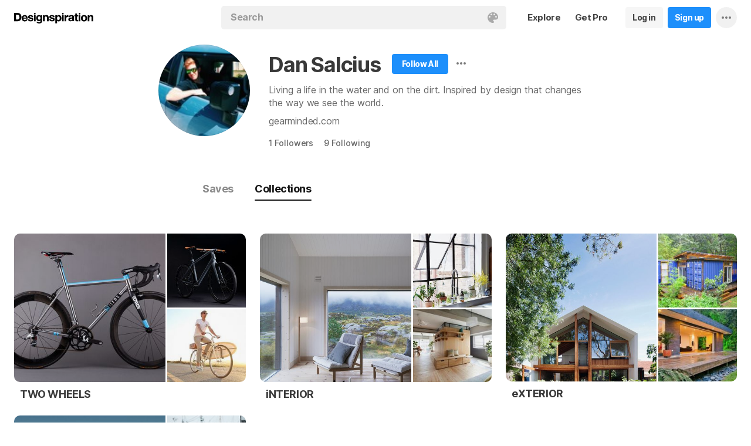

--- FILE ---
content_type: text/html; charset=UTF-8
request_url: https://www.designspiration.com/dsalcius/
body_size: 7991
content:
<!DOCTYPE html>
<html lang="en" class="en Light" data-controller="profile profileCollections" data-page="profile-collections" data-an="User Profiles|Profile Collections|1">
<head>

<meta http-equiv="Content-Type" content="text/html;charset=UTF-8">
<meta http-equiv="x-dns-prefetch-control" content="on">
<meta name="viewport" content="width=device-width, initial-scale=1.0, minimum-scale=1.0, user-scalable=no">

<link rel="dns-prefetch" href="https://s.dspncdn.com">
<link rel="preconnect" href="https://s.dspncdn.com">
<link rel="dns-prefetch" href="https://dspncdn.com">
<link rel="preconnect" href="https://dspncdn.com">

<link rel="preload" href="https://s.dspncdn.com/a1/webapp/fonts/Inter/Inter-roman-var.woff2" as="font" type="font/woff2" crossorigin="anonymous">
<link rel="preload" href="https://s.dspncdn.com/a1/webapp/fonts/Inter/Inter-italic-var.woff2" as="font" type="font/woff2" crossorigin="anonymous">

<title>Collections Dan Salcius (@dsalcius) has discovered on Designspiration</title>

<meta name="description" content="Find inspiration from Dan Salcius (@dsalcius) on Designspiration.">

<meta name="keywords" content="designspiration, designinspiration, designspirations, moodboards, inspiration, design inspiration, discover inspiration, image search, dspn, photography inspiration, architecture inspiration, web design inspiration">

<meta name="referrer" content="origin-when-cross-origin">
<meta name="csrf-name" content="X_CSRF_TOKEN">
<meta name="csrf-token" content="7b1c50712b6ea259583ba1f844e31d779fd361a30a31be3c5cf4400989c26558">
<link rel="apple-touch-icon" href="https://s.dspncdn.com/a1/webapp/img/favicons/apple-touch-icon-144x144.png">
<link rel="icon" href="https://s.dspncdn.com/a1/webapp/img/favicons/favicon-32x32.png">

<link rel="search" type="application/opensearchdescription+xml" href="/opensearch.xml" title="Designspiration">
<link rel="publisher" href="https://plus.google.com/+designspiration">


<link rel="canonical" href="https://www.designspiration.com/dsalcius/">

<meta name="application-name" content="Designspiration">
<meta name="msapplication-TileColor" content="#FFFFFF">
<meta name="msapplication-TileImage" content="https://s.dspncdn.com/a1/webapp/img/favicons/mstile-144x144.png">
<meta name="theme-color" content="#FFFFFF" property="theme-color">

<meta name="twitter:card" content="summary_large_image">
<meta name="twitter:site" content="@designspiration">
<meta name="twitter:url" content="https://www.designspiration.com/dsalcius/">
<meta name="twitter:title" content="Collections Dan Salcius (@dsalcius) has discovered on Designspiration">
<meta name="twitter:description" content="Find inspiration from Dan Salcius (@dsalcius) on Designspiration.">
<meta name="twitter:image" content="https://dspncdn.com/a1/avatars/400x/2e/48/2e48704782143949c8ad41085f74c2e0.jpg">

<meta property="fb:app_id" content="129861400415426">
<meta property="og:site_name" content="Designspiration">
<meta property="og:url" content="https://www.designspiration.com/dsalcius/">
<meta property="og:title" content="Collections Dan Salcius (@dsalcius) has discovered on Designspiration">
<meta property="og:description" content="Find inspiration from Dan Salcius (@dsalcius) on Designspiration.">
<meta property="og:image" content="https://dspncdn.com/a1/avatars/400x/2e/48/2e48704782143949c8ad41085f74c2e0.jpg">
<meta property="og:type" content="website">

<link rel="stylesheet" type="text/css" href="https://s.dspncdn.com/a1/webapp/css/pages/desktop-472dbb35.css" media="all">
<link rel="stylesheet" type="text/css" href="https://s.dspncdn.com/a1/webapp/css/pages/profile-0ea098ca.css" media="all">


<script type="text/javascript">var App={config:{"BASE_URL":"https:\/\/www.designspiration.com","CDN_LOCAL":"https:\/\/s.dspncdn.com\/a1\/webapp","IMG_URL":"https:\/\/dspncdn.com\/a1","DEBUG":false,"DEVELOPMENT":false,"isLoggedIn":false,"isSubscriber":false,"isEmailConfirmed":null,"gridItemWidth":236,"gridItemMaxHeight":600,"gridItemGutter":24,"gridMinColumns":2,"gridMaxColumns":9,"lastAccessUI":"signup","fb_auth_app_id":"129861400415426","fb_graph_version":"v8.0","g_auth_client_id":"167338216752-gm3r3tnodgm7nfbigdqk61678gvk0gdl.apps.googleusercontent.com","g_rc_idv2":"6LfO5JgnAAAAAPUAY8At06mha-1AXR468pJ84DrA","stripe":"pk_live_aYMhNb4xKtWxpOD5VZkiX0SJ","proPlanMo":5,"proPlanYr":50,"gaEnabled":true,"gaAccountNumber":"G-XWM7TRSE8F","user":{"userID":false,"username":null,"displayName":null,"colorMode":"Light","survey":false}},COMPONENTS:{"account-verification":"ucekvdjB45AEbAzcxsmE7zh1","acquisition-announcement":"u42tDzpr0wjm4heeavtqwjlm","alert":"AuAyB060rs6uqsB826nAnset","autocomplete":"n1mgtCq4mDhp3av3w45rzd81","cancel-subscription":"q5tlb0v1l0ky1177orzyo21g","change-password":"u4aeAtg7kau4o3Bmosdd7icd","change-plan":"5ohhobtCyf0cB20hpsvCklkq","collection-collaboration":"5l0uf6bij2866347z5gjaqex","color-search":"glE6EsnqouB4nBn6mooy2490","create-collection":"tpAqmx40jdfk20zE67671jta","create-subscription":"wl5mpucoC76fcxeh39ys0e6a","create-vision":"nf4Dwv2qvE4rxo9c9j9BjEdA","delete-account-request":"ypwju993gs028Bui5j6c1uA1","edit-collection":"tborgdixnzdm1f8BClwEjAdq","edit-save":"yu7CnigwqE8t6tkC5Aju5smx","feature-announcement":"AynoylpEx8yclD8Bms7cp6vk","login-pro":"hhpywEax8ckuatlBghdqtoDu","login":"7Ajfeuuy61vyqdgqfszxl0e0","renew-subscription":"mroAh47ei2DEmz7Arqw2Extd","report":"x83slfzwAoE61E3e3luBnh6v","save-closeup":"klbBl1gesu8dxEazo14ss2f9","save-from-website":"cEfzdD4jje9C6Agu62bgy00E","save-to-collection":"b9Aep1mv98n5AB45hps646u2","share":"5iw4eqbq1i5jlylmqbt5eyx6","signup-pro":"vlo027zEzzm2dswl6y56vcm6","signup":"0rm2Bfmh4kkofhshlAfqqbrE","survey":"xqg9u5ucrEt89mysa7mn0e5m","update-card":"wtjntrjhCthpi96zhbvl2C3A","upload-media":"zj8z0mfxhouDB2xDy7lbvcue","visual-search":"bd3C0AyvvhBfra2wfsAdbtow"},data:false,browser:{height:0,width:0,pageHeight:0,pageWidth:0,init:function(){this.height=this.getWindowHeight(),this.width=this.pageWidth=this.getWindowWidth()},getPageHeight:function(){var t=document.body,e=document.documentElement;return Math.max(Math.max(t.scrollHeight,e.scrollHeight),Math.max(t.offsetHeight,e.offsetHeight),Math.max(t.clientHeight,e.clientHeight))},getWindowHeight:function(){return document.documentElement.clientHeight||window.innerHeight},getWindowWidth:function(){return document.documentElement.clientWidth||document.body.scrollWidth||window.innerWidth},getViewportHeight:function(){return window.innerHeight}}};App.browser.init();</script>

<script defer type="text/javascript" src="https://s.dspncdn.com/a1/webapp/js/desktop-427ced75.js"></script>

<script>var PaginationParams={"next":null,"prev":null,"current":1,"has_more":false,"id":null,"max_viewable":2};</script>
</head>

<body>
    <div class="App ProfileCollections Profile">
	    <div class="Header">
	<div class="headerContainer">
		<div class="logoContainer">
	        <a href="/" class="logoLink">
	            <svg xmlns="http://www.w3.org/2000/svg" width="136" height="18"><path d="M6.104.078H0v14.087h6.104c4 0 6.417-2.66 6.417-7.122 0-4.226-2.504-6.965-6.417-6.965zm-.235 11.27H3.287V2.974h2.035c2.66 0 3.835 1.33 3.835 4.383 0 3.6-2.27 4-3.287 4zM35.374 0c-.783 0-1.487.626-1.487 1.4s.626 1.4 1.487 1.4c.783 0 1.487-.626 1.487-1.4S36.156 0 35.374 0zm1.408 4h-2.896v10.252h2.896V4zm8.298 1.176c-.626-1.017-1.565-1.487-2.974-1.487-3.052 0-4.383 2.66-4.383 5.087 0 3.2 1.643 5.165 4.383 5.165 1.33 0 2.426-.548 2.974-1.4v1.096c0 .783-.235 1.4-.626 1.878-.4.4-.86.548-1.565.548-1.017 0-1.644-.4-1.878-1.096h-2.974C38.27 17.06 40.462 18 42.497 18c4.383 0 5.322-2.504 5.322-4.54V4H45v1.174h.078zM42.8 11.66c-2.035 0-2.2-2.27-2.2-2.974 0-1.33.548-2.817 2.2-2.817 1.878 0 2.27 1.643 2.27 3.052s-.704 2.74-2.27 2.74zm33.27-7.98c-1.33 0-2.348.47-2.974 1.4V3.992H70.28v13.774h2.896V13.07c.626.86 1.8 1.4 2.974 1.4 3.13 0 4.54-2.74 4.54-5.322.078-2.504-1.174-5.478-4.617-5.478zm-.548 8.53c-2.113 0-2.348-2.2-2.348-3.13s.235-3.2 2.348-3.2c1.722 0 2.348 1.643 2.348 3.2 0 1.174-.313 3.13-2.348 3.13zm9-8.22h-2.896v10.252h2.896V4zm-1.41-4c-.783 0-1.487.626-1.487 1.4s.626 1.4 1.487 1.4c.783 0 1.487-.626 1.487-1.4S83.897 0 83.114 0zm9.468 7.044V3.757h-.078c-.235-.078-.47-.078-.626-.078-1.33 0-2.504.86-3.2 2.035V3.992h-2.74v10.252h2.896V9.86c0-1.957.86-2.974 2.66-2.974.313 0 .704.078 1.017.157h.078zm9.548 4.852V6.73c0-2.035-1.487-3.052-4.54-3.052-2.2 0-4.383.783-4.54 3.365V7.2h2.817v-.078c.078-1.017.548-1.487 1.643-1.487 1.017 0 1.644.235 1.644 1.252 0 .86-1.017 1.017-2.348 1.096-.313 0-.626.078-.86.078-1.722.235-3.522.783-3.522 3.13 0 1.878 1.33 3.13 3.522 3.13 1.33 0 2.504-.4 3.365-1.174 0 .235.078.548.157.86v.078h2.974l-.078-.157c-.157-.235-.235-1.017-.235-2.035zm-2.974-1.644c0 1.487-.704 2.27-2.2 2.27-1.096 0-1.644-.4-1.644-1.174 0-.86.626-1.174 1.565-1.4.235 0 .47-.078.626-.078.626-.078 1.174-.157 1.565-.4v.783h.078zm8.06-9.312h-2.896v3.052h-1.643v2.035h1.643v5.87c0 2.2 1.722 2.504 3.287 2.504l1.644-.078h.078v-2.348h-.078c-.235.078-.548.078-.86.078-.86 0-1.096-.235-1.096-1.096v-5h2.035V3.992h-2.113V.94zm4.46-.94c-.782 0-1.487.626-1.487 1.4s.626 1.4 1.487 1.4c.783 0 1.487-.626 1.487-1.4-.078-.783-.704-1.4-1.487-1.4zm1.41 4h-2.896v10.252h2.896V4zm6.183-.3c-3.2 0-5.322 2.113-5.322 5.4s2.113 5.4 5.322 5.4 5.322-2.113 5.322-5.4-2.113-5.4-5.322-5.4zm0 8.53c-2.035 0-2.348-1.957-2.348-3.13s.313-3.13 2.348-3.13 2.348 1.957 2.348 3.13-.313 3.13-2.348 3.13zm11.974-8.532c-1.252 0-2.426.626-3.052 1.565V4h-2.74v10.252h2.896V8.53c0-1.643.626-2.504 1.956-2.504 1.174 0 1.8.704 1.8 2.426v5.8h2.974v-6.26c0-2.2-.704-4.383-3.835-4.304zm-76.148 0c-1.252 0-2.426.626-3.052 1.565V4h-2.74v10.252H52.2V8.53c0-1.643.626-2.504 1.957-2.504 1.174 0 1.8.704 1.8 2.426v5.8h2.974v-6.26c0-2.2-.704-4.383-3.835-4.304zm10.956 4.305c-.235-.078-.548-.078-.783-.157-1.252-.235-2.348-.47-2.348-1.252s.94-.86 1.487-.86c1.174 0 1.722.47 1.8 1.33v.078h2.817v-.078c-.235-2.74-2.583-3.287-4.54-3.287-.94 0-2.66.157-3.678 1.174-.548.548-.783 1.252-.704 2.113.078 1.878 1.956 2.504 3.444 2.817 1.956.4 2.896.626 2.896 1.4 0 .86-.94 1.174-1.722 1.174-1.174 0-1.956-.548-2.035-1.487v-.078H59.87v.078c.157 2.2 1.957 3.444 4.774 3.444 1.4 0 4.696-.313 4.696-3.6-.078-1.8-1.644-2.426-3.287-2.817zm-36.312 0c-.235-.078-.548-.078-.783-.157-1.252-.235-2.348-.47-2.348-1.252s.94-.86 1.487-.86c1.174 0 1.722.47 1.8 1.33v.078h2.817v-.078c-.235-2.74-2.583-3.287-4.54-3.287-.94 0-2.66.157-3.678 1.174-.548.548-.783 1.252-.704 2.113.078 1.878 1.957 2.504 3.443 2.817 1.957.4 2.896.626 2.896 1.4 0 .86-.94 1.174-1.722 1.174-1.174 0-1.957-.548-2.035-1.487v-.078H23.48v.078c.157 2.2 1.956 3.444 4.774 3.444 1.4 0 4.696-.313 4.696-3.6.078-1.8-1.565-2.426-3.2-2.817zM18.236 3.68c-3.052 0-5.244 2.27-5.244 5.4 0 3.2 2.113 5.4 5.244 5.4 2.426 0 4.07-1.174 4.774-3.443v-.078h-2.583v.078c-.157.626-1.096 1.252-2.113 1.252-1.487 0-2.27-.783-2.426-2.426h7.278v-.078c.078-1.8-.4-3.522-1.487-4.617-.783-1.017-2.035-1.487-3.443-1.487zm-2.27 4.226c.078-.783.626-1.957 2.2-1.957 1.487 0 1.957 1.096 2.113 1.957h-4.304z"></path></svg>	        </a>
		</div>

		<div class="rightHeaderContent">
			<ul class="navItems">

										

					<li class="navItem hideableNavItem">
						<a href="/explore/" class="textHeaderButton">
							<span>Explore</span>
						</a>
	                </li>

					<li class="navItem lastNextNavItem hideableNavItem">
						<a href="/pro/" class="textHeaderButton getProButton">
							<span>Get Pro</span>
						</a>
	                </li>

					<li class="navItem hideableNavItem">
						<a href="/login/" class="loginHeaderButton">
							<span>Log in</span>
						</a>
					</li>
	
					<li class="navItem hideableNavItem">
						<a href="/signup/" class="signupHeaderButton">
							<span>Sign up</span>
						</a>
					</li>

				
				<li class="navItem">
					<button type="button" class="more dropdownTrigger btn" data-type="more">
						<span class="moreDropdownContainer">
							<svg xmlns="http://www.w3.org/2000/svg" width="16" height="4" fill-rule="evenodd">
								<path d="M2 0a2 2 0 1 0 0 4 2 2 0 1 0 0-4m6 0a2 2 0 1 0 0 4 2 2 0 1 0 0-4m6 0a2 2 0 1 0 0 4 2 2 0 1 0 0-4"></path>
							</svg>
						</span>
					</button>

					<div class="dropdown module moreDropdown" data-pos="right">
					    <div class="moduleContainer">
						    <div class="dropdownCaret">
						        <div class="dropdownCaretOuter up"></div>
						        <div class="dropdownCaretInner up"></div>		    
						    </div>

					        <div class="dropdownContainer">
					            <ul class="dropNavItems">							
														
					                <li class="loginAndSignup">
										<a href="/login/" class="loginHeaderButton">
											<span>Log in</span>
										</a>

										<a href="/signup/" class="signupHeaderButton">
											<span>Sign up</span>
										</a>
					                </li>
								
					                <li>
					                    <a href="/about/" class="dropNavItem">About</a>
					                </li>

					                <li>
					                    <a href="/pro/" class="dropNavItem">Pro Account</a>
					                </li>

					                <li>
					                    <a href="https://blog.designspiration.com" class="dropNavItem">News &amp; Updates</a>
					                </li>

					                <li>
					                    <a href="/about/support/" class="dropNavItem">Support</a>
					                </li>

					                <li>
					                    <a href="/sitemap/users/a/" class="dropNavItem">Sitemap</a>
					                </li>
	
					                <li class="line"></li>

					                <li>
					                    <a href="/" class="dropNavItem">Back to Home</a>
					                </li>
					            </ul>
					        </div>
					    </div>
					
					    <div class="moduleOverlay canClose"></div>
					</div>
				</li>
				
				<li class="navItem">
									</li>
			</ul>
		</div>

		<div class="centerHeaderContent">
		    <div class="searchForm">
	        	<form action="/search/" method="GET" name="search">
					<div class="background">
						<ul class="searchTray">
							<li class="searchTokenItem tokenInput">
								<input autocomplete="off" type="text" name="q" class="field" data-text="Search" placeholder="Search">
								
								<div class="searchIcons">
									
									<button class="colorSearchTrigger">
										<svg class="colorSearchIcon" width="18" height="18" viewBox="0 0 18 18" fill="none" xmlns="http://www.w3.org/2000/svg">
											<path fill-rule="evenodd" clip-rule="evenodd" d="M0 9c0 4.97 4.5 9 8.635 9 2.92 0 2.554-1.946 1.946-2.554s-1.095-1.094-.973-1.824c.1-.6.608-1.095 1.703-1.095h1.58c1.338 0 2.797-.243 3.65-.973C17.514 10.72 18 9.486 18 8.15 18 3.77 14.28 0 9.243 0S0 4.03 0 9zm4.986-1.46A1.46 1.46 0 0 1 3.527 9a1.46 1.46 0 0 1-1.459-1.459 1.46 1.46 0 0 1 1.459-1.459 1.46 1.46 0 0 1 1.459 1.459zM14.473 9a1.46 1.46 0 0 0 1.46-1.459 1.46 1.46 0 0 0-1.46-1.459 1.46 1.46 0 0 0-1.459 1.459A1.46 1.46 0 0 0 14.473 9zm-1.46-5.35a1.46 1.46 0 0 1-1.46 1.459 1.46 1.46 0 0 1-1.46-1.459 1.46 1.46 0 0 1 1.46-1.459 1.46 1.46 0 0 1 1.46 1.459zm-6.568 1.46a1.46 1.46 0 0 0 1.459-1.459 1.46 1.46 0 0 0-1.459-1.459 1.46 1.46 0 0 0-1.459 1.459 1.46 1.46 0 0 0 1.459 1.459z"></path>
										</svg>
									</button>

																	</div>
							</li>
						</ul>
					</div>
				</form>
		
	            <div class="searchSuggestions">
	<div class="canClose"></div>
	<div class="searchSuggestionAligner">
		<div class="searchSuggestionContainer">
			<ul class="suggestionTray"></ul>

<!--
			<div class="paletteSuggestionContainer">
				<span class="trayTitle">Palettes</span>
								
				<div class="paletteSuggestions">
					<div class="horizontalScroller">
					  	<div class="outerHorizontalScroller">
						    <div class="innerHorizontalScroller">
					        	<ul class="scrollerGuide"></ul>
				        	</div>
					    </div>
	
						<button class="prevShift">
							<svg xmlns="http://www.w3.org/2000/svg" width="9" height="15">
								<path d="M8.6 12.73L3.26 7.5 8.6 2.27c.256-.248.4-.586.4-.94s-.144-.69-.4-.94c-.534-.523-1.383-.523-1.916 0L.4 6.548c-.534.523-.534 1.368 0 1.89l6.283 6.17c.534.523 1.383.523 1.916 0 .256-.248.4-.586.4-.94s-.144-.69-.4-.94z"></path>
							</svg>
						</button>
						
						<button class="nextShift active">
							<svg xmlns="http://www.w3.org/2000/svg" width="9" height="15">
								<path d="M.4 12.73L5.74 7.5.4 2.27c-.256-.248-.4-.586-.4-.94S.144.64.4.392c.534-.523 1.383-.523 1.916 0L8.6 6.548c.534.523.534 1.368 0 1.89l-6.283 6.17c-.534.523-1.383.523-1.916 0-.256-.248-.4-.586-.4-.94s.144-.69.4-.94z"></path>
							</svg>
						</button>
					</div>
				</div>
			</div>
			
			<div class="colorSuggestionContainer">
				<span class="trayTitle">Colors</span>
								
				<div class="colorSuggestions">
					<div class="horizontalScroller">
					  	<div class="outerHorizontalScroller">
						    <div class="innerHorizontalScroller">
					        	<ul class="scrollerGuide"></ul>
				        	</div>
					    </div>
	
						<button class="prevShift">
							<svg xmlns="http://www.w3.org/2000/svg" width="9" height="15">
								<path d="M8.6 12.73L3.26 7.5 8.6 2.27c.256-.248.4-.586.4-.94s-.144-.69-.4-.94c-.534-.523-1.383-.523-1.916 0L.4 6.548c-.534.523-.534 1.368 0 1.89l6.283 6.17c.534.523 1.383.523 1.916 0 .256-.248.4-.586.4-.94s-.144-.69-.4-.94z"></path>
							</svg>
						</button>
						
						<button class="nextShift active">
							<svg xmlns="http://www.w3.org/2000/svg" width="9" height="15">
								<path d="M.4 12.73L5.74 7.5.4 2.27c-.256-.248-.4-.586-.4-.94S.144.64.4.392c.534-.523 1.383-.523 1.916 0L8.6 6.548c.534.523.534 1.368 0 1.89l-6.283 6.17c-.534.523-1.383.523-1.916 0-.256-.248-.4-.586-.4-.94s.144-.69.4-.94z"></path>
							</svg>
						</button>
					</div>
				</div>
			</div>
-->

		</div>
	</div>
</div>		    </div>
		</div>
	</div>
</div>
	    <div class="AppContent">		    
        	<div class="profileHeader">
	<div class="profileHeaderContainer">
		<div class="profilePictureWrapper">
			<a href="/dsalcius/" class="profilePictureContainer" style="background-color:#76afc2;">
				<img alt="Dan Salcius" src="https://dspncdn.com/a1/avatars/100x/2e/48/2e48704782143949c8ad41085f74c2e0.jpg" class="profilePicture" srcset="https://dspncdn.com/a1/avatars/100x/2e/48/2e48704782143949c8ad41085f74c2e0.jpg 1x, https://dspncdn.com/a1/avatars/400x/2e/48/2e48704782143949c8ad41085f74c2e0.jpg 2x">		
			</a>
					
		</div>
		
		<div class="profileDetails clearfix">
			<div class="profileNameAndFollow">
				<div class="profileNameBumper">
					<h1><a href="/dsalcius/" class="profileDisplayName">Dan Salcius</a></h1>
				</div>

				<div class="profileActionContainer">
																		<a href="/signup/?referrer=%2Fdsalcius%2F" class="profileSignup">
								<span>Follow All</span>	    				
							</a>
						
															<div class="profileMoreContainer" data-id="121299">
						<button type="button" class="profileMore dropdownTrigger" data-type="more">
							<span></span>
						</button>

						<div class="dropdown module moreDropdown" data-pos="right">
							<div class="moduleContainer">
								<div class="dropdownCaret">
									<div class="dropdownCaretOuter up"></div>
									<div class="dropdownCaretInner up"></div>		    
								</div>

								<div class="dropdownContainer round3px">
									<ul class="dropNavItems">
										<li>
											<button type="button" class="reportTrigger dropNavItem" data-url="dsalcius">Report</button>
										</li>
						
										<li>
											<button type="button" class="shareTrigger dropNavItem">Share Profile</button>
										</li>
									</ul>
								</div>
							</div>
						
							<div class="moduleOverlay canClose"></div>
						</div>
					</div>
									</div>
			</div>

			<p class="profileDescription">Living a life in the water and on the dirt. Inspired by design that changes the way we see the world.</p>

						<div class="profileWebsiteContainer">
				<a href="http://www.gearminded.com" rel="nofollow" target="_blank" class="profileWebsite website" title="Visit Website">
					gearminded.com				</a>
			</div>
			
			<div class="profileSubDetails">

								
				<a href="/dsalcius/followers/" class="profileSubLink" title="1 Followers">1 <span>Followers</span></a><a href="/dsalcius/following/" class="profileSubLink" title="9 Following">9 <span>Following</span></a>
			</div>
		</div>

		<div class="profileNavToggle">
			<div class="profileToggleSection savesToggle">
				<a href="/dsalcius/saves/" class="profileToggle">Saves</a>
			</div>

			<div class="profileToggleSection collectionsToggle">
				<a href="/dsalcius/" class="profileToggle active">Collections</a>
			</div>

					</div>
	</div>
</div>

			<div class="gridItemsContainer">
				<div class="content gridItems collectionItems">
										
											
	<div class="gridItem collection" data-id="3741827712151">
	    <div class="gridItemWrapper">
	        <div class="gridItemInnerWrap">
	    		<div class="gridItemDisplay">
	    			<a href="/dsalcius/two-wheels/" class="gridItemTrigger">
	    			    <div class="cover" style="background-image:url(https://dspncdn.com/a1/media/472x/15/80/e5/1580e5cfb1b777174de08d93ca57b36c.jpg);">
		    			    <div class="dim"></div>
	    			    </div>
	
	                    <div class="thumbs">
	                        	                        							<div class="thumb"style="background-image:url(https://dspncdn.com/a1/media/236x/80/e5/ea/80e5eab5428424cf060c01141c8cd671.jpg);">
								<div class="dim"></div>
							</div>
	                        	                        							<div class="thumb"style="background-image:url(https://dspncdn.com/a1/media/236x/cb/a3/a0/cba3a06636fa46cf755af4619d1bc355.jpg);">
								<div class="dim"></div>
							</div>
	                        	                    </div>
	    			</a>
	
	    				    		</div>
	
				<div class="detail">
		            <a href="/dsalcius/two-wheels/" class="name">TWO WHEELS</a>
		
		            <span class="icons">
												            </span>
				</div>
	        </div>
	    </div>
	</div>
	
	<div class="gridItem collection" data-id="3741827712152">
	    <div class="gridItemWrapper">
	        <div class="gridItemInnerWrap">
	    		<div class="gridItemDisplay">
	    			<a href="/dsalcius/interior/" class="gridItemTrigger">
	    			    <div class="cover" style="background-image:url(https://dspncdn.com/a1/media/472x/90/79/b4/9079b4166d612ee26b16a7a746b8191e.jpg);">
		    			    <div class="dim"></div>
	    			    </div>
	
	                    <div class="thumbs">
	                        	                        							<div class="thumb"style="background-image:url(https://dspncdn.com/a1/media/236x/7f/fb/86/7ffb86af9242d664fc4be17a7bb7e733.jpg);">
								<div class="dim"></div>
							</div>
	                        	                        							<div class="thumb"style="background-image:url(https://dspncdn.com/a1/media/236x/03/3a/76/033a763920202d75cd79ce5bf2ca9e63.jpg);">
								<div class="dim"></div>
							</div>
	                        	                    </div>
	    			</a>
	
	    				    		</div>
	
				<div class="detail">
		            <a href="/dsalcius/interior/" class="name">iNTERIOR</a>
		
		            <span class="icons">
												            </span>
				</div>
	        </div>
	    </div>
	</div>
	
	<div class="gridItem collection" data-id="3741827712153">
	    <div class="gridItemWrapper">
	        <div class="gridItemInnerWrap">
	    		<div class="gridItemDisplay">
	    			<a href="/dsalcius/exterior/" class="gridItemTrigger">
	    			    <div class="cover" style="background-image:url(https://dspncdn.com/a1/media/472x/10/e0/3c/10e03c167beb850557cde1d8558dbc7e.jpg);">
		    			    <div class="dim"></div>
	    			    </div>
	
	                    <div class="thumbs">
	                        	                        							<div class="thumb"style="background-image:url(https://dspncdn.com/a1/media/236x/75/63/99/7563990716fc87981f6a8d39faeb6e63.jpg);">
								<div class="dim"></div>
							</div>
	                        	                        							<div class="thumb"style="background-image:url(https://dspncdn.com/a1/media/236x/b3/1b/54/b31b5455d6a71c233d3e31f9a480f549.jpg);">
								<div class="dim"></div>
							</div>
	                        	                    </div>
	    			</a>
	
	    				    		</div>
	
				<div class="detail">
		            <a href="/dsalcius/exterior/" class="name">eXTERIOR</a>
		
		            <span class="icons">
												            </span>
				</div>
	        </div>
	    </div>
	</div>
	
	<div class="gridItem collection" data-id="3741827712161">
	    <div class="gridItemWrapper">
	        <div class="gridItemInnerWrap">
	    		<div class="gridItemDisplay">
	    			<a href="/dsalcius/cars/" class="gridItemTrigger">
	    			    <div class="cover" style="background-image:url(https://dspncdn.com/a1/media/472x/15/1f/d2/151fd26637934353505ed368a8212435.jpg);">
		    			    <div class="dim"></div>
	    			    </div>
	
	                    <div class="thumbs">
	                        	                        							<div class="thumb"style="background-image:url(https://dspncdn.com/a1/media/236x/21/a3/c0/21a3c00deba38bb4eabcd454c024aef0.jpg);">
								<div class="dim"></div>
							</div>
	                        	                        							<div class="thumb"style="background-image:url(https://dspncdn.com/a1/media/236x/c7/75/05/c775050e33f3ee7dfe115578f23f5a7b.jpg);">
								<div class="dim"></div>
							</div>
	                        	                    </div>
	    			</a>
	
	    				    		</div>
	
				<div class="detail">
		            <a href="/dsalcius/cars/" class="name">CARS</a>
		
		            <span class="icons">
												            </span>
				</div>
	        </div>
	    </div>
	</div>
										</div>
			</div>

	        <div class="Pagination"></div>
	    </div>

		<div class="noscript">
	<noscript>
		<div class="message">Designspiration doesn't work unless you <a href="http://enable-javascript.com/" rel="nofollow">turn on JavaScript.</a></div>
	</noscript>
</div>
    </div>

	<div class="ComponentManager"></div>

    <script type="application/json" id="PJSD">{"page":{"user":{"isLoggedIn":false,"username":null,"user_id":false,"displayName":null,"email_confirmed":null,"showPromoted":false,"color_mode":"Light","survey":false,"is_my_profile":false},"ads":false},"data":[{"id":"3741827712151","collaborators":[{"added_at":"2015-07-15 08:13:41","invited_by":121299,"is_approved":1,"is_owner":1,"user_id":121299}],"cover":{"1x":"https:\/\/dspncdn.com\/a1\/media\/236x\/15\/80\/e5\/1580e5cfb1b777174de08d93ca57b36c.jpg","2x":"https:\/\/dspncdn.com\/a1\/media\/472x\/15\/80\/e5\/1580e5cfb1b777174de08d93ca57b36c.jpg"},"background":null,"is_collaborator":false,"is_collab":false,"is_following":false,"is_private":false,"is_search":false,"owner_id":121299,"owner_name":"Dan Salcius","owner_url":"\/dsalcius\/","owner_background":"#76afc2","owner_image":{"1x":"https:\/\/dspncdn.com\/a1\/avatars\/100x\/2e\/48\/2e48704782143949c8ad41085f74c2e0.jpg","2x":"https:\/\/dspncdn.com\/a1\/avatars\/400x\/2e\/48\/2e48704782143949c8ad41085f74c2e0.jpg"},"name":"TWO WHEELS","permalink":"two-wheels","thumbs":[{"1x":"https:\/\/dspncdn.com\/a1\/media\/100x100\/80\/e5\/ea\/80e5eab5428424cf060c01141c8cd671.jpg","2x":"https:\/\/dspncdn.com\/a1\/media\/236x\/80\/e5\/ea\/80e5eab5428424cf060c01141c8cd671.jpg"},{"1x":"https:\/\/dspncdn.com\/a1\/media\/100x100\/cb\/a3\/a0\/cba3a06636fa46cf755af4619d1bc355.jpg","2x":"https:\/\/dspncdn.com\/a1\/media\/236x\/cb\/a3\/a0\/cba3a06636fa46cf755af4619d1bc355.jpg"},{"1x":"https:\/\/dspncdn.com\/a1\/media\/100x100\/7a\/49\/13\/7a49131394463e5aa5ab6f2fd231610e.jpg","2x":"https:\/\/dspncdn.com\/a1\/media\/236x\/7a\/49\/13\/7a49131394463e5aa5ab6f2fd231610e.jpg"}],"url":"\/dsalcius\/two-wheels\/","version":1.2,"type":"collection"},{"id":"3741827712152","collaborators":[{"added_at":"2015-07-15 08:16:49","invited_by":121299,"is_approved":1,"is_owner":1,"user_id":121299}],"cover":{"1x":"https:\/\/dspncdn.com\/a1\/media\/236x\/90\/79\/b4\/9079b4166d612ee26b16a7a746b8191e.jpg","2x":"https:\/\/dspncdn.com\/a1\/media\/472x\/90\/79\/b4\/9079b4166d612ee26b16a7a746b8191e.jpg"},"background":null,"is_collaborator":false,"is_collab":false,"is_following":false,"is_private":false,"is_search":false,"owner_id":121299,"owner_name":"Dan Salcius","owner_url":"\/dsalcius\/","owner_background":"#76afc2","owner_image":{"1x":"https:\/\/dspncdn.com\/a1\/avatars\/100x\/2e\/48\/2e48704782143949c8ad41085f74c2e0.jpg","2x":"https:\/\/dspncdn.com\/a1\/avatars\/400x\/2e\/48\/2e48704782143949c8ad41085f74c2e0.jpg"},"name":"iNTERIOR","permalink":"interior","thumbs":[{"1x":"https:\/\/dspncdn.com\/a1\/media\/100x100\/7f\/fb\/86\/7ffb86af9242d664fc4be17a7bb7e733.jpg","2x":"https:\/\/dspncdn.com\/a1\/media\/236x\/7f\/fb\/86\/7ffb86af9242d664fc4be17a7bb7e733.jpg"},{"1x":"https:\/\/dspncdn.com\/a1\/media\/100x100\/03\/3a\/76\/033a763920202d75cd79ce5bf2ca9e63.jpg","2x":"https:\/\/dspncdn.com\/a1\/media\/236x\/03\/3a\/76\/033a763920202d75cd79ce5bf2ca9e63.jpg"},{"1x":"https:\/\/dspncdn.com\/a1\/media\/100x100\/21\/dc\/e2\/21dce2ee3daa75853b3a8d9e6bd33786.jpg","2x":"https:\/\/dspncdn.com\/a1\/media\/236x\/21\/dc\/e2\/21dce2ee3daa75853b3a8d9e6bd33786.jpg"}],"url":"\/dsalcius\/interior\/","version":1.2,"type":"collection"},{"id":"3741827712153","collaborators":[{"added_at":"2015-07-15 08:17:51","invited_by":121299,"is_approved":1,"is_owner":1,"user_id":121299}],"cover":{"1x":"https:\/\/dspncdn.com\/a1\/media\/236x\/10\/e0\/3c\/10e03c167beb850557cde1d8558dbc7e.jpg","2x":"https:\/\/dspncdn.com\/a1\/media\/472x\/10\/e0\/3c\/10e03c167beb850557cde1d8558dbc7e.jpg"},"background":null,"is_collaborator":false,"is_collab":false,"is_following":false,"is_private":false,"is_search":false,"owner_id":121299,"owner_name":"Dan Salcius","owner_url":"\/dsalcius\/","owner_background":"#76afc2","owner_image":{"1x":"https:\/\/dspncdn.com\/a1\/avatars\/100x\/2e\/48\/2e48704782143949c8ad41085f74c2e0.jpg","2x":"https:\/\/dspncdn.com\/a1\/avatars\/400x\/2e\/48\/2e48704782143949c8ad41085f74c2e0.jpg"},"name":"eXTERIOR","permalink":"exterior","thumbs":[{"1x":"https:\/\/dspncdn.com\/a1\/media\/100x100\/75\/63\/99\/7563990716fc87981f6a8d39faeb6e63.jpg","2x":"https:\/\/dspncdn.com\/a1\/media\/236x\/75\/63\/99\/7563990716fc87981f6a8d39faeb6e63.jpg"},{"1x":"https:\/\/dspncdn.com\/a1\/media\/100x100\/b3\/1b\/54\/b31b5455d6a71c233d3e31f9a480f549.jpg","2x":"https:\/\/dspncdn.com\/a1\/media\/236x\/b3\/1b\/54\/b31b5455d6a71c233d3e31f9a480f549.jpg"},{"1x":"https:\/\/dspncdn.com\/a1\/media\/100x100\/0e\/1a\/2e\/0e1a2e8818ffe724366cc6fa6ec14cb6.jpg","2x":"https:\/\/dspncdn.com\/a1\/media\/236x\/0e\/1a\/2e\/0e1a2e8818ffe724366cc6fa6ec14cb6.jpg"}],"url":"\/dsalcius\/exterior\/","version":1.2,"type":"collection"},{"id":"3741827712161","collaborators":[{"added_at":"2015-07-15 08:20:57","invited_by":121299,"is_approved":1,"is_owner":1,"user_id":121299}],"cover":{"1x":"https:\/\/dspncdn.com\/a1\/media\/236x\/15\/1f\/d2\/151fd26637934353505ed368a8212435.jpg","2x":"https:\/\/dspncdn.com\/a1\/media\/472x\/15\/1f\/d2\/151fd26637934353505ed368a8212435.jpg"},"background":null,"is_collaborator":false,"is_collab":false,"is_following":false,"is_private":false,"is_search":false,"owner_id":121299,"owner_name":"Dan Salcius","owner_url":"\/dsalcius\/","owner_background":"#76afc2","owner_image":{"1x":"https:\/\/dspncdn.com\/a1\/avatars\/100x\/2e\/48\/2e48704782143949c8ad41085f74c2e0.jpg","2x":"https:\/\/dspncdn.com\/a1\/avatars\/400x\/2e\/48\/2e48704782143949c8ad41085f74c2e0.jpg"},"name":"CARS","permalink":"cars","thumbs":[{"1x":"https:\/\/dspncdn.com\/a1\/media\/100x100\/21\/a3\/c0\/21a3c00deba38bb4eabcd454c024aef0.jpg","2x":"https:\/\/dspncdn.com\/a1\/media\/236x\/21\/a3\/c0\/21a3c00deba38bb4eabcd454c024aef0.jpg"},{"1x":"https:\/\/dspncdn.com\/a1\/media\/100x100\/c7\/75\/05\/c775050e33f3ee7dfe115578f23f5a7b.jpg","2x":"https:\/\/dspncdn.com\/a1\/media\/236x\/c7\/75\/05\/c775050e33f3ee7dfe115578f23f5a7b.jpg"},{"1x":"https:\/\/dspncdn.com\/a1\/media\/100x100\/2d\/55\/4f\/2d554f21996e44823fbd8c64aae44463.jpg","2x":"https:\/\/dspncdn.com\/a1\/media\/236x\/2d\/55\/4f\/2d554f21996e44823fbd8c64aae44463.jpg"}],"url":"\/dsalcius\/cars\/","version":1.2,"type":"collection"}]}</script>
    </body>
</html>

--- FILE ---
content_type: application/javascript
request_url: https://s.dspncdn.com/a1/webapp/js/desktop-427ced75.js
body_size: 179445
content:
/*! @license
 * jQuery JavaScript Library v2.2.4
 * http://jquery.com/
 *
 * Includes Sizzle.js
 * http://sizzlejs.com/
 *
 * Copyright jQuery Foundation and other contributors
 * Released under the MIT license
 * http://jquery.org/license
 *
 * Date: 2016-05-20T17:23Z
 */
!function(e,t){"object"==typeof module&&"object"==typeof module.exports?module.exports=e.document?t(e,!0):function(e){if(e.document)return t(e);throw new Error("jQuery requires a window with a document")}:t(e)}("undefined"!=typeof window?window:this,function(w,L){function j(e,t){return t.toUpperCase()}var e=[],C=w.document,d=e.slice,N=e.concat,R=e.push,o=e.indexOf,z={},H=z.toString,h=z.hasOwnProperty,m={},t="2.2.4",x=function(e,t){return new x.fn.init(e,t)},B=/^[\s\uFEFF\xA0]+|[\s\uFEFF\xA0]+$/g,U=/^-ms-/,q=/-([\da-z])/gi;function W(e){var t=!!e&&"length"in e&&e.length,n=x.type(e);return"function"!==n&&!x.isWindow(e)&&("array"===n||0===t||"number"==typeof t&&0<t&&t-1 in e)}x.fn=x.prototype={jquery:t,constructor:x,selector:"",length:0,toArray:function(){return d.call(this)},get:function(e){return null!=e?e<0?this[e+this.length]:this[e]:d.call(this)},pushStack:function(e){e=x.merge(this.constructor(),e);return e.prevObject=this,e.context=this.context,e},each:function(e){return x.each(this,e)},map:function(n){return this.pushStack(x.map(this,function(e,t){return n.call(e,t,e)}))},slice:function(){return this.pushStack(d.apply(this,arguments))},first:function(){return this.eq(0)},last:function(){return this.eq(-1)},eq:function(e){var t=this.length,e=+e+(e<0?t:0);return this.pushStack(0<=e&&e<t?[this[e]]:[])},end:function(){return this.prevObject||this.constructor()},push:R,sort:e.sort,splice:e.splice},x.extend=x.fn.extend=function(){var e,t,n,i,o,r=arguments[0]||{},a=1,s=arguments.length,l=!1;for("boolean"==typeof r&&(l=r,r=arguments[a]||{},a++),"object"==typeof r||x.isFunction(r)||(r={}),a===s&&(r=this,a--);a<s;a++)if(null!=(e=arguments[a]))for(t in e)o=r[t],r!==(n=e[t])&&(l&&n&&(x.isPlainObject(n)||(i=x.isArray(n)))?(o=i?(i=!1,o&&x.isArray(o)?o:[]):o&&x.isPlainObject(o)?o:{},r[t]=x.extend(l,o,n)):void 0!==n&&(r[t]=n));return r},x.extend({expando:"jQuery"+(t+Math.random()).replace(/\D/g,""),isReady:!0,error:function(e){throw new Error(e)},noop:function(){},isFunction:function(e){return"function"===x.type(e)},isArray:Array.isArray,isWindow:function(e){return null!=e&&e===e.window},isNumeric:function(e){var t=e&&e.toString();return!x.isArray(e)&&0<=t-parseFloat(t)+1},isPlainObject:function(e){if("object"!==x.type(e)||e.nodeType||x.isWindow(e))return!1;if(e.constructor&&!h.call(e,"constructor")&&!h.call(e.constructor.prototype||{},"isPrototypeOf"))return!1;for(var t in e);return void 0===t||h.call(e,t)},isEmptyObject:function(e){for(var t in e)return!1;return!0},type:function(e){return null==e?e+"":"object"==typeof e||"function"==typeof e?z[H.call(e)]||"object":typeof e},globalEval:function(e){var t,n=eval;(e=x.trim(e))&&(1===e.indexOf("use strict")?((t=C.createElement("script")).text=e,C.head.appendChild(t).parentNode.removeChild(t)):n(e))},camelCase:function(e){return e.replace(U,"ms-").replace(q,j)},nodeName:function(e,t){return e.nodeName&&e.nodeName.toLowerCase()===t.toLowerCase()},each:function(e,t){var n,i=0;if(W(e))for(n=e.length;i<n&&!1!==t.call(e[i],i,e[i]);i++);else for(i in e)if(!1===t.call(e[i],i,e[i]))break;return e},trim:function(e){return null==e?"":(e+"").replace(B,"")},makeArray:function(e,t){t=t||[];return null!=e&&(W(Object(e))?x.merge(t,"string"==typeof e?[e]:e):R.call(t,e)),t},inArray:function(e,t,n){return null==t?-1:o.call(t,e,n)},merge:function(e,t){for(var n=+t.length,i=0,o=e.length;i<n;i++)e[o++]=t[i];return e.length=o,e},grep:function(e,t,n){for(var i=[],o=0,r=e.length,a=!n;o<r;o++)!t(e[o],o)!=a&&i.push(e[o]);return i},map:function(e,t,n){var i,o,r=0,a=[];if(W(e))for(i=e.length;r<i;r++)null!=(o=t(e[r],r,n))&&a.push(o);else for(r in e)null!=(o=t(e[r],r,n))&&a.push(o);return N.apply([],a)},guid:1,proxy:function(e,t){var n,i;if("string"==typeof t&&(i=e[t],t=e,e=i),x.isFunction(e))return n=d.call(arguments,2),(i=function(){return e.apply(t||this,n.concat(d.call(arguments)))}).guid=e.guid=e.guid||x.guid++,i},now:Date.now,support:m}),"function"==typeof Symbol&&(x.fn[Symbol.iterator]=e[Symbol.iterator]),x.each("Boolean Number String Function Array Date RegExp Object Error Symbol".split(" "),function(e,t){z["[object "+t+"]"]=t.toLowerCase()});function i(e,t,n){for(var i=[],o=void 0!==n;(e=e[t])&&9!==e.nodeType;)if(1===e.nodeType){if(o&&x(e).is(n))break;i.push(e)}return i}function G(e,t){for(var n=[];e;e=e.nextSibling)1===e.nodeType&&e!==t&&n.push(e);return n}var t=function(L){function u(e,t,n){var i="0x"+t-65536;return i!=i||n?t:i<0?String.fromCharCode(65536+i):String.fromCharCode(i>>10|55296,1023&i|56320)}function j(){C()}var e,h,_,r,N,m,R,z,w,l,c,C,x,t,T,g,i,o,v,k="sizzle"+ +new Date,y=L.document,S=0,H=0,B=ce(),U=ce(),b=ce(),q=function(e,t){return e===t&&(c=!0),0},W={}.hasOwnProperty,n=[],G=n.pop,V=n.push,I=n.push,X=n.slice,E=function(e,t){for(var n=0,i=e.length;n<i;n++)if(e[n]===t)return n;return-1},Y="checked|selected|async|autofocus|autoplay|controls|defer|disabled|hidden|ismap|loop|multiple|open|readonly|required|scoped",a="[\\x20\\t\\r\\n\\f]",s="(?:\\\\.|[\\w-]|[^\\x00-\\xa0])+",Q="\\["+a+"*("+s+")(?:"+a+"*([*^$|!~]?=)"+a+"*(?:'((?:\\\\.|[^\\\\'])*)'|\"((?:\\\\.|[^\\\\\"])*)\"|("+s+"))|)"+a+"*\\]",K=":("+s+")(?:\\((('((?:\\\\.|[^\\\\'])*)'|\"((?:\\\\.|[^\\\\\"])*)\")|((?:\\\\.|[^\\\\()[\\]]|"+Q+")*)|.*)\\)|)",Z=new RegExp(a+"+","g"),A=new RegExp("^"+a+"+|((?:^|[^\\\\])(?:\\\\.)*)"+a+"+$","g"),J=new RegExp("^"+a+"*,"+a+"*"),ee=new RegExp("^"+a+"*([>+~]|"+a+")"+a+"*"),te=new RegExp("="+a+"*([^\\]'\"]*?)"+a+"*\\]","g"),ne=new RegExp(K),ie=new RegExp("^"+s+"$"),p={ID:new RegExp("^#("+s+")"),CLASS:new RegExp("^\\.("+s+")"),TAG:new RegExp("^("+s+"|[*])"),ATTR:new RegExp("^"+Q),PSEUDO:new RegExp("^"+K),CHILD:new RegExp("^:(only|first|last|nth|nth-last)-(child|of-type)(?:\\("+a+"*(even|odd|(([+-]|)(\\d*)n|)"+a+"*(?:([+-]|)"+a+"*(\\d+)|))"+a+"*\\)|)","i"),bool:new RegExp("^(?:"+Y+")$","i"),needsContext:new RegExp("^"+a+"*[>+~]|:(even|odd|eq|gt|lt|nth|first|last)(?:\\("+a+"*((?:-\\d)?\\d*)"+a+"*\\)|)(?=[^-]|$)","i")},oe=/^(?:input|select|textarea|button)$/i,re=/^h\d$/i,d=/^[^{]+\{\s*\[native \w/,ae=/^(?:#([\w-]+)|(\w+)|\.([\w-]+))$/,se=/[+~]/,le=/'|\\/g,f=new RegExp("\\\\([\\da-f]{1,6}"+a+"?|("+a+")|.)","ig");try{I.apply(n=X.call(y.childNodes),y.childNodes),n[y.childNodes.length].nodeType}catch(e){I={apply:n.length?function(e,t){V.apply(e,X.call(t))}:function(e,t){for(var n=e.length,i=0;e[n++]=t[i++];);e.length=n-1}}}function P(e,t,n,i){var o,r,a,s,l,c,d,u,p=t&&t.ownerDocument,f=t?t.nodeType:9;if(n=n||[],"string"!=typeof e||!e||1!==f&&9!==f&&11!==f)return n;if(!i&&((t?t.ownerDocument||t:y)!==x&&C(t),t=t||x,T)){if(11!==f&&(c=ae.exec(e)))if(o=c[1]){if(9===f){if(!(a=t.getElementById(o)))return n;if(a.id===o)return n.push(a),n}else if(p&&(a=p.getElementById(o))&&v(t,a)&&a.id===o)return n.push(a),n}else{if(c[2])return I.apply(n,t.getElementsByTagName(e)),n;if((o=c[3])&&h.getElementsByClassName&&t.getElementsByClassName)return I.apply(n,t.getElementsByClassName(o)),n}if(h.qsa&&!b[e+" "]&&(!g||!g.test(e))){if(1!==f)p=t,u=e;else if("object"!==t.nodeName.toLowerCase()){for((s=t.getAttribute("id"))?s=s.replace(le,"\\$&"):t.setAttribute("id",s=k),r=(d=m(e)).length,l=ie.test(s)?"#"+s:"[id='"+s+"']";r--;)d[r]=l+" "+F(d[r]);u=d.join(","),p=se.test(e)&&pe(t.parentNode)||t}if(u)try{return I.apply(n,p.querySelectorAll(u)),n}catch(e){}finally{s===k&&t.removeAttribute("id")}}}return z(e.replace(A,"$1"),t,n,i)}function ce(){var n=[];function i(e,t){return n.push(e+" ")>_.cacheLength&&delete i[n.shift()],i[e+" "]=t}return i}function D(e){return e[k]=!0,e}function M(e){var t=x.createElement("div");try{return!!e(t)}catch(e){return!1}finally{t.parentNode&&t.parentNode.removeChild(t)}}function de(e,t){for(var n=e.split("|"),i=n.length;i--;)_.attrHandle[n[i]]=t}function ue(e,t){var n=t&&e,i=n&&1===e.nodeType&&1===t.nodeType&&(~t.sourceIndex||1<<31)-(~e.sourceIndex||1<<31);if(i)return i;if(n)for(;n=n.nextSibling;)if(n===t)return-1;return e?1:-1}function O(a){return D(function(r){return r=+r,D(function(e,t){for(var n,i=a([],e.length,r),o=i.length;o--;)e[n=i[o]]&&(e[n]=!(t[n]=e[n]))})})}function pe(e){return e&&void 0!==e.getElementsByTagName&&e}for(e in h=P.support={},N=P.isXML=function(e){e=e&&(e.ownerDocument||e).documentElement;return!!e&&"HTML"!==e.nodeName},C=P.setDocument=function(e){var e=e?e.ownerDocument||e:y;return e!==x&&9===e.nodeType&&e.documentElement&&(t=(x=e).documentElement,T=!N(x),(e=x.defaultView)&&e.top!==e&&(e.addEventListener?e.addEventListener("unload",j,!1):e.attachEvent&&e.attachEvent("onunload",j)),h.attributes=M(function(e){return e.className="i",!e.getAttribute("className")}),h.getElementsByTagName=M(function(e){return e.appendChild(x.createComment("")),!e.getElementsByTagName("*").length}),h.getElementsByClassName=d.test(x.getElementsByClassName),h.getById=M(function(e){return t.appendChild(e).id=k,!x.getElementsByName||!x.getElementsByName(k).length}),h.getById?(_.find.ID=function(e,t){if(void 0!==t.getElementById&&T)return(t=t.getElementById(e))?[t]:[]},_.filter.ID=function(e){var t=e.replace(f,u);return function(e){return e.getAttribute("id")===t}}):(delete _.find.ID,_.filter.ID=function(e){var t=e.replace(f,u);return function(e){e=void 0!==e.getAttributeNode&&e.getAttributeNode("id");return e&&e.value===t}}),_.find.TAG=h.getElementsByTagName?function(e,t){return void 0!==t.getElementsByTagName?t.getElementsByTagName(e):h.qsa?t.querySelectorAll(e):void 0}:function(e,t){var n,i=[],o=0,r=t.getElementsByTagName(e);if("*"!==e)return r;for(;n=r[o++];)1===n.nodeType&&i.push(n);return i},_.find.CLASS=h.getElementsByClassName&&function(e,t){if(void 0!==t.getElementsByClassName&&T)return t.getElementsByClassName(e)},i=[],g=[],(h.qsa=d.test(x.querySelectorAll))&&(M(function(e){t.appendChild(e).innerHTML="<a id='"+k+"'></a><select id='"+k+"-\r\\' msallowcapture=''><option selected=''></option></select>",e.querySelectorAll("[msallowcapture^='']").length&&g.push("[*^$]="+a+"*(?:''|\"\")"),e.querySelectorAll("[selected]").length||g.push("\\["+a+"*(?:value|"+Y+")"),e.querySelectorAll("[id~="+k+"-]").length||g.push("~="),e.querySelectorAll(":checked").length||g.push(":checked"),e.querySelectorAll("a#"+k+"+*").length||g.push(".#.+[+~]")}),M(function(e){var t=x.createElement("input");t.setAttribute("type","hidden"),e.appendChild(t).setAttribute("name","D"),e.querySelectorAll("[name=d]").length&&g.push("name"+a+"*[*^$|!~]?="),e.querySelectorAll(":enabled").length||g.push(":enabled",":disabled"),e.querySelectorAll("*,:x"),g.push(",.*:")})),(h.matchesSelector=d.test(o=t.matches||t.webkitMatchesSelector||t.mozMatchesSelector||t.oMatchesSelector||t.msMatchesSelector))&&M(function(e){h.disconnectedMatch=o.call(e,"div"),o.call(e,"[s!='']:x"),i.push("!=",K)}),g=g.length&&new RegExp(g.join("|")),i=i.length&&new RegExp(i.join("|")),e=d.test(t.compareDocumentPosition),v=e||d.test(t.contains)?function(e,t){var n=9===e.nodeType?e.documentElement:e,t=t&&t.parentNode;return e===t||!(!t||1!==t.nodeType||!(n.contains?n.contains(t):e.compareDocumentPosition&&16&e.compareDocumentPosition(t)))}:function(e,t){if(t)for(;t=t.parentNode;)if(t===e)return!0;return!1},q=e?function(e,t){var n;return e===t?(c=!0,0):(n=!e.compareDocumentPosition-!t.compareDocumentPosition)||(1&(n=(e.ownerDocument||e)===(t.ownerDocument||t)?e.compareDocumentPosition(t):1)||!h.sortDetached&&t.compareDocumentPosition(e)===n?e===x||e.ownerDocument===y&&v(y,e)?-1:t===x||t.ownerDocument===y&&v(y,t)?1:l?E(l,e)-E(l,t):0:4&n?-1:1)}:function(e,t){if(e===t)return c=!0,0;var n,i=0,o=e.parentNode,r=t.parentNode,a=[e],s=[t];if(!o||!r)return e===x?-1:t===x?1:o?-1:r?1:l?E(l,e)-E(l,t):0;if(o===r)return ue(e,t);for(n=e;n=n.parentNode;)a.unshift(n);for(n=t;n=n.parentNode;)s.unshift(n);for(;a[i]===s[i];)i++;return i?ue(a[i],s[i]):a[i]===y?-1:s[i]===y?1:0}),x},P.matches=function(e,t){return P(e,null,null,t)},P.matchesSelector=function(e,t){if((e.ownerDocument||e)!==x&&C(e),t=t.replace(te,"='$1']"),h.matchesSelector&&T&&!b[t+" "]&&(!i||!i.test(t))&&(!g||!g.test(t)))try{var n=o.call(e,t);if(n||h.disconnectedMatch||e.document&&11!==e.document.nodeType)return n}catch(e){}return 0<P(t,x,null,[e]).length},P.contains=function(e,t){return(e.ownerDocument||e)!==x&&C(e),v(e,t)},P.attr=function(e,t){(e.ownerDocument||e)!==x&&C(e);var n=_.attrHandle[t.toLowerCase()],n=n&&W.call(_.attrHandle,t.toLowerCase())?n(e,t,!T):void 0;return void 0!==n?n:h.attributes||!T?e.getAttribute(t):(n=e.getAttributeNode(t))&&n.specified?n.value:null},P.error=function(e){throw new Error("Syntax error, unrecognized expression: "+e)},P.uniqueSort=function(e){var t,n=[],i=0,o=0;if(c=!h.detectDuplicates,l=!h.sortStable&&e.slice(0),e.sort(q),c){for(;t=e[o++];)t===e[o]&&(i=n.push(o));for(;i--;)e.splice(n[i],1)}return l=null,e},r=P.getText=function(e){var t,n="",i=0,o=e.nodeType;if(o){if(1===o||9===o||11===o){if("string"==typeof e.textContent)return e.textContent;for(e=e.firstChild;e;e=e.nextSibling)n+=r(e)}else if(3===o||4===o)return e.nodeValue}else for(;t=e[i++];)n+=r(t);return n},(_=P.selectors={cacheLength:50,createPseudo:D,match:p,attrHandle:{},find:{},relative:{">":{dir:"parentNode",first:!0}," ":{dir:"parentNode"},"+":{dir:"previousSibling",first:!0},"~":{dir:"previousSibling"}},preFilter:{ATTR:function(e){return e[1]=e[1].replace(f,u),e[3]=(e[3]||e[4]||e[5]||"").replace(f,u),"~="===e[2]&&(e[3]=" "+e[3]+" "),e.slice(0,4)},CHILD:function(e){return e[1]=e[1].toLowerCase(),"nth"===e[1].slice(0,3)?(e[3]||P.error(e[0]),e[4]=+(e[4]?e[5]+(e[6]||1):2*("even"===e[3]||"odd"===e[3])),e[5]=+(e[7]+e[8]||"odd"===e[3])):e[3]&&P.error(e[0]),e},PSEUDO:function(e){var t,n=!e[6]&&e[2];return p.CHILD.test(e[0])?null:(e[3]?e[2]=e[4]||e[5]||"":n&&ne.test(n)&&(t=(t=m(n,!0))&&n.indexOf(")",n.length-t)-n.length)&&(e[0]=e[0].slice(0,t),e[2]=n.slice(0,t)),e.slice(0,3))}},filter:{TAG:function(e){var t=e.replace(f,u).toLowerCase();return"*"===e?function(){return!0}:function(e){return e.nodeName&&e.nodeName.toLowerCase()===t}},CLASS:function(e){var t=B[e+" "];return t||(t=new RegExp("(^|"+a+")"+e+"("+a+"|$)"))&&B(e,function(e){return t.test("string"==typeof e.className&&e.className||void 0!==e.getAttribute&&e.getAttribute("class")||"")})},ATTR:function(t,n,i){return function(e){e=P.attr(e,t);return null==e?"!="===n:!n||(e+="","="===n?e===i:"!="===n?e!==i:"^="===n?i&&0===e.indexOf(i):"*="===n?i&&-1<e.indexOf(i):"$="===n?i&&e.slice(-i.length)===i:"~="===n?-1<(" "+e.replace(Z," ")+" ").indexOf(i):"|="===n&&(e===i||e.slice(0,i.length+1)===i+"-"))}},CHILD:function(h,e,t,m,g){var v="nth"!==h.slice(0,3),y="last"!==h.slice(-4),b="of-type"===e;return 1===m&&0===g?function(e){return!!e.parentNode}:function(e,t,n){var i,o,r,a,s,l,c=v!=y?"nextSibling":"previousSibling",d=e.parentNode,u=b&&e.nodeName.toLowerCase(),p=!n&&!b,f=!1;if(d){if(v){for(;c;){for(a=e;a=a[c];)if(b?a.nodeName.toLowerCase()===u:1===a.nodeType)return!1;l=c="only"===h&&!l&&"nextSibling"}return!0}if(l=[y?d.firstChild:d.lastChild],y&&p){for(f=(s=(i=(o=(r=(a=d)[k]||(a[k]={}))[a.uniqueID]||(r[a.uniqueID]={}))[h]||[])[0]===S&&i[1])&&i[2],a=s&&d.childNodes[s];a=++s&&a&&a[c]||(f=s=0,l.pop());)if(1===a.nodeType&&++f&&a===e){o[h]=[S,s,f];break}}else if(!1===(f=p?s=(i=(o=(r=(a=e)[k]||(a[k]={}))[a.uniqueID]||(r[a.uniqueID]={}))[h]||[])[0]===S&&i[1]:f))for(;(a=++s&&a&&a[c]||(f=s=0,l.pop()))&&((b?a.nodeName.toLowerCase()!==u:1!==a.nodeType)||!++f||(p&&((o=(r=a[k]||(a[k]={}))[a.uniqueID]||(r[a.uniqueID]={}))[h]=[S,f]),a!==e)););return(f-=g)===m||f%m==0&&0<=f/m}}},PSEUDO:function(e,r){var t,a=_.pseudos[e]||_.setFilters[e.toLowerCase()]||P.error("unsupported pseudo: "+e);return a[k]?a(r):1<a.length?(t=[e,e,"",r],_.setFilters.hasOwnProperty(e.toLowerCase())?D(function(e,t){for(var n,i=a(e,r),o=i.length;o--;)e[n=E(e,i[o])]=!(t[n]=i[o])}):function(e){return a(e,0,t)}):a}},pseudos:{not:D(function(e){var i=[],o=[],s=R(e.replace(A,"$1"));return s[k]?D(function(e,t,n,i){for(var o,r=s(e,null,i,[]),a=e.length;a--;)(o=r[a])&&(e[a]=!(t[a]=o))}):function(e,t,n){return i[0]=e,s(i,null,n,o),i[0]=null,!o.pop()}}),has:D(function(t){return function(e){return 0<P(t,e).length}}),contains:D(function(t){return t=t.replace(f,u),function(e){return-1<(e.textContent||e.innerText||r(e)).indexOf(t)}}),lang:D(function(n){return ie.test(n||"")||P.error("unsupported lang: "+n),n=n.replace(f,u).toLowerCase(),function(e){var t;do{if(t=T?e.lang:e.getAttribute("xml:lang")||e.getAttribute("lang"))return(t=t.toLowerCase())===n||0===t.indexOf(n+"-")}while((e=e.parentNode)&&1===e.nodeType);return!1}}),target:function(e){var t=L.location&&L.location.hash;return t&&t.slice(1)===e.id},root:function(e){return e===t},focus:function(e){return e===x.activeElement&&(!x.hasFocus||x.hasFocus())&&!!(e.type||e.href||~e.tabIndex)},enabled:function(e){return!1===e.disabled},disabled:function(e){return!0===e.disabled},checked:function(e){var t=e.nodeName.toLowerCase();return"input"===t&&!!e.checked||"option"===t&&!!e.selected},selected:function(e){return e.parentNode&&e.parentNode.selectedIndex,!0===e.selected},empty:function(e){for(e=e.firstChild;e;e=e.nextSibling)if(e.nodeType<6)return!1;return!0},parent:function(e){return!_.pseudos.empty(e)},header:function(e){return re.test(e.nodeName)},input:function(e){return oe.test(e.nodeName)},button:function(e){var t=e.nodeName.toLowerCase();return"input"===t&&"button"===e.type||"button"===t},text:function(e){return"input"===e.nodeName.toLowerCase()&&"text"===e.type&&(null==(e=e.getAttribute("type"))||"text"===e.toLowerCase())},first:O(function(){return[0]}),last:O(function(e,t){return[t-1]}),eq:O(function(e,t,n){return[n<0?n+t:n]}),even:O(function(e,t){for(var n=0;n<t;n+=2)e.push(n);return e}),odd:O(function(e,t){for(var n=1;n<t;n+=2)e.push(n);return e}),lt:O(function(e,t,n){for(var i=n<0?n+t:n;0<=--i;)e.push(i);return e}),gt:O(function(e,t,n){for(var i=n<0?n+t:n;++i<t;)e.push(i);return e})}}).pseudos.nth=_.pseudos.eq,{radio:!0,checkbox:!0,file:!0,password:!0,image:!0})_.pseudos[e]=function(t){return function(e){return"input"===e.nodeName.toLowerCase()&&e.type===t}}(e);for(e in{submit:!0,reset:!0})_.pseudos[e]=function(n){return function(e){var t=e.nodeName.toLowerCase();return("input"===t||"button"===t)&&e.type===n}}(e);function fe(){}function F(e){for(var t=0,n=e.length,i="";t<n;t++)i+=e[t].value;return i}function he(a,e,t){var s=e.dir,l=t&&"parentNode"===s,c=H++;return e.first?function(e,t,n){for(;e=e[s];)if(1===e.nodeType||l)return a(e,t,n)}:function(e,t,n){var i,o,r=[S,c];if(n){for(;e=e[s];)if((1===e.nodeType||l)&&a(e,t,n))return!0}else for(;e=e[s];)if(1===e.nodeType||l){if((i=(o=(o=e[k]||(e[k]={}))[e.uniqueID]||(o[e.uniqueID]={}))[s])&&i[0]===S&&i[1]===c)return r[2]=i[2];if((o[s]=r)[2]=a(e,t,n))return!0}}}function me(o){return 1<o.length?function(e,t,n){for(var i=o.length;i--;)if(!o[i](e,t,n))return!1;return!0}:o[0]}function $(e,t,n,i,o){for(var r,a=[],s=0,l=e.length,c=null!=t;s<l;s++)!(r=e[s])||n&&!n(r,i,o)||(a.push(r),c&&t.push(s));return a}function ge(f,h,m,g,v,e){return g&&!g[k]&&(g=ge(g)),v&&!v[k]&&(v=ge(v,e)),D(function(e,t,n,i){var o,r,a,s=[],l=[],c=t.length,d=e||function(e,t,n){for(var i=0,o=t.length;i<o;i++)P(e,t[i],n);return n}(h||"*",n.nodeType?[n]:n,[]),u=!f||!e&&h?d:$(d,s,f,n,i),p=m?v||(e?f:c||g)?[]:t:u;if(m&&m(u,p,n,i),g)for(o=$(p,l),g(o,[],n,i),r=o.length;r--;)(a=o[r])&&(p[l[r]]=!(u[l[r]]=a));if(e){if(v||f){if(v){for(o=[],r=p.length;r--;)(a=p[r])&&o.push(u[r]=a);v(null,p=[],o,i)}for(r=p.length;r--;)(a=p[r])&&-1<(o=v?E(e,a):s[r])&&(e[o]=!(t[o]=a))}}else p=$(p===t?p.splice(c,p.length):p),v?v(null,t,p,i):I.apply(t,p)})}function ve(g,v){function e(e,t,n,i,o){var r,a,s,l=0,c="0",d=e&&[],u=[],p=w,f=e||b&&_.find.TAG("*",o),h=S+=null==p?1:Math.random()||.1,m=f.length;for(o&&(w=t===x||t||o);c!==m&&null!=(r=f[c]);c++){if(b&&r){for(a=0,t||r.ownerDocument===x||(C(r),n=!T);s=g[a++];)if(s(r,t||x,n)){i.push(r);break}o&&(S=h)}y&&((r=!s&&r)&&l--,e)&&d.push(r)}if(l+=c,y&&c!==l){for(a=0;s=v[a++];)s(d,u,t,n);if(e){if(0<l)for(;c--;)d[c]||u[c]||(u[c]=G.call(i));u=$(u)}I.apply(i,u),o&&!e&&0<u.length&&1<l+v.length&&P.uniqueSort(i)}return o&&(S=h,w=p),d}var y=0<v.length,b=0<g.length;return y?D(e):e}return fe.prototype=_.filters=_.pseudos,_.setFilters=new fe,m=P.tokenize=function(e,t){var n,i,o,r,a,s,l,c=U[e+" "];if(c)return t?0:c.slice(0);for(a=e,s=[],l=_.preFilter;a;){for(r in n&&!(i=J.exec(a))||(i&&(a=a.slice(i[0].length)||a),s.push(o=[])),n=!1,(i=ee.exec(a))&&(n=i.shift(),o.push({value:n,type:i[0].replace(A," ")}),a=a.slice(n.length)),_.filter)!(i=p[r].exec(a))||l[r]&&!(i=l[r](i))||(n=i.shift(),o.push({value:n,type:r,matches:i}),a=a.slice(n.length));if(!n)break}return t?a.length:a?P.error(e):U(e,s).slice(0)},R=P.compile=function(e,t){var n,i=[],o=[],r=b[e+" "];if(!r){for(n=(t=t||m(e)).length;n--;)((r=function e(t){for(var i,n,o,r=t.length,a=_.relative[t[0].type],s=a||_.relative[" "],l=a?1:0,c=he(function(e){return e===i},s,!0),d=he(function(e){return-1<E(i,e)},s,!0),u=[function(e,t,n){return e=!a&&(n||t!==w)||((i=t).nodeType?c:d)(e,t,n),i=null,e}];l<r;l++)if(n=_.relative[t[l].type])u=[he(me(u),n)];else{if((n=_.filter[t[l].type].apply(null,t[l].matches))[k]){for(o=++l;o<r&&!_.relative[t[o].type];o++);return ge(1<l&&me(u),1<l&&F(t.slice(0,l-1).concat({value:" "===t[l-2].type?"*":""})).replace(A,"$1"),n,l<o&&e(t.slice(l,o)),o<r&&e(t=t.slice(o)),o<r&&F(t))}u.push(n)}return me(u)}(t[n]))[k]?i:o).push(r);(r=b(e,ve(o,i))).selector=e}return r},z=P.select=function(e,t,n,i){var o,r,a,s,l,c="function"==typeof e&&e,d=!i&&m(e=c.selector||e);if(n=n||[],1===d.length){if(2<(r=d[0]=d[0].slice(0)).length&&"ID"===(a=r[0]).type&&h.getById&&9===t.nodeType&&T&&_.relative[r[1].type]){if(!(t=(_.find.ID(a.matches[0].replace(f,u),t)||[])[0]))return n;c&&(t=t.parentNode),e=e.slice(r.shift().value.length)}for(o=p.needsContext.test(e)?0:r.length;o--&&(a=r[o],!_.relative[s=a.type]);)if((l=_.find[s])&&(i=l(a.matches[0].replace(f,u),se.test(r[0].type)&&pe(t.parentNode)||t))){if(r.splice(o,1),e=i.length&&F(r))break;return I.apply(n,i),n}}return(c||R(e,d))(i,t,!T,n,!t||se.test(e)&&pe(t.parentNode)||t),n},h.sortStable=k.split("").sort(q).join("")===k,h.detectDuplicates=!!c,C(),h.sortDetached=M(function(e){return 1&e.compareDocumentPosition(x.createElement("div"))}),M(function(e){return e.innerHTML="<a href='#'></a>","#"===e.firstChild.getAttribute("href")})||de("type|href|height|width",function(e,t,n){if(!n)return e.getAttribute(t,"type"===t.toLowerCase()?1:2)}),h.attributes&&M(function(e){return e.innerHTML="<input/>",e.firstChild.setAttribute("value",""),""===e.firstChild.getAttribute("value")})||de("value",function(e,t,n){if(!n&&"input"===e.nodeName.toLowerCase())return e.defaultValue}),M(function(e){return null==e.getAttribute("disabled")})||de(Y,function(e,t,n){if(!n)return!0===e[t]?t.toLowerCase():(n=e.getAttributeNode(t))&&n.specified?n.value:null}),P}(w),V=(x.find=t,x.expr=t.selectors,x.expr[":"]=x.expr.pseudos,x.uniqueSort=x.unique=t.uniqueSort,x.text=t.getText,x.isXMLDoc=t.isXML,x.contains=t.contains,x.expr.match.needsContext),X=/^<([\w-]+)\s*\/?>(?:<\/\1>|)$/,Y=/^.[^:#\[\.,]*$/;function Q(e,n,i){if(x.isFunction(n))return x.grep(e,function(e,t){return!!n.call(e,t,e)!==i});if(n.nodeType)return x.grep(e,function(e){return e===n!==i});if("string"==typeof n){if(Y.test(n))return x.filter(n,e,i);n=x.filter(n,e)}return x.grep(e,function(e){return-1<o.call(n,e)!==i})}x.filter=function(e,t,n){var i=t[0];return n&&(e=":not("+e+")"),1===t.length&&1===i.nodeType?x.find.matchesSelector(i,e)?[i]:[]:x.find.matches(e,x.grep(t,function(e){return 1===e.nodeType}))},x.fn.extend({find:function(e){var t,n=this.length,i=[],o=this;if("string"!=typeof e)return this.pushStack(x(e).filter(function(){for(t=0;t<n;t++)if(x.contains(o[t],this))return!0}));for(t=0;t<n;t++)x.find(e,o[t],i);return(i=this.pushStack(1<n?x.unique(i):i)).selector=this.selector?this.selector+" "+e:e,i},filter:function(e){return this.pushStack(Q(this,e||[],!1))},not:function(e){return this.pushStack(Q(this,e||[],!0))},is:function(e){return!!Q(this,"string"==typeof e&&V.test(e)?x(e):e||[],!1).length}});var K,Z=/^(?:\s*(<[\w\W]+>)[^>]*|#([\w-]*))$/,J=((x.fn.init=function(e,t,n){if(e){if(n=n||K,"string"!=typeof e)return e.nodeType?(this.context=this[0]=e,this.length=1,this):x.isFunction(e)?void 0!==n.ready?n.ready(e):e(x):(void 0!==e.selector&&(this.selector=e.selector,this.context=e.context),x.makeArray(e,this));if(!(i="<"===e[0]&&">"===e[e.length-1]&&3<=e.length?[null,e,null]:Z.exec(e))||!i[1]&&t)return(!t||t.jquery?t||n:this.constructor(t)).find(e);if(i[1]){if(t=t instanceof x?t[0]:t,x.merge(this,x.parseHTML(i[1],t&&t.nodeType?t.ownerDocument||t:C,!0)),X.test(i[1])&&x.isPlainObject(t))for(var i in t)x.isFunction(this[i])?this[i](t[i]):this.attr(i,t[i])}else(n=C.getElementById(i[2]))&&n.parentNode&&(this.length=1,this[0]=n),this.context=C,this.selector=e}return this}).prototype=x.fn,K=x(C),/^(?:parents|prev(?:Until|All))/),ee={children:!0,contents:!0,next:!0,prev:!0};function te(e,t){for(;(e=e[t])&&1!==e.nodeType;);return e}x.fn.extend({has:function(e){var t=x(e,this),n=t.length;return this.filter(function(){for(var e=0;e<n;e++)if(x.contains(this,t[e]))return!0})},closest:function(e,t){for(var n,i=0,o=this.length,r=[],a=V.test(e)||"string"!=typeof e?x(e,t||this.context):0;i<o;i++)for(n=this[i];n&&n!==t;n=n.parentNode)if(n.nodeType<11&&(a?-1<a.index(n):1===n.nodeType&&x.find.matchesSelector(n,e))){r.push(n);break}return this.pushStack(1<r.length?x.uniqueSort(r):r)},index:function(e){return e?"string"==typeof e?o.call(x(e),this[0]):o.call(this,e.jquery?e[0]:e):this[0]&&this[0].parentNode?this.first().prevAll().length:-1},add:function(e,t){return this.pushStack(x.uniqueSort(x.merge(this.get(),x(e,t))))},addBack:function(e){return this.add(null==e?this.prevObject:this.prevObject.filter(e))}}),x.each({parent:function(e){e=e.parentNode;return e&&11!==e.nodeType?e:null},parents:function(e){return i(e,"parentNode")},parentsUntil:function(e,t,n){return i(e,"parentNode",n)},next:function(e){return te(e,"nextSibling")},prev:function(e){return te(e,"previousSibling")},nextAll:function(e){return i(e,"nextSibling")},prevAll:function(e){return i(e,"previousSibling")},nextUntil:function(e,t,n){return i(e,"nextSibling",n)},prevUntil:function(e,t,n){return i(e,"previousSibling",n)},siblings:function(e){return G((e.parentNode||{}).firstChild,e)},children:function(e){return G(e.firstChild)},contents:function(e){return e.contentDocument||x.merge([],e.childNodes)}},function(i,o){x.fn[i]=function(e,t){var n=x.map(this,o,e);return(t="Until"!==i.slice(-5)?e:t)&&"string"==typeof t&&(n=x.filter(t,n)),1<this.length&&(ee[i]||x.uniqueSort(n),J.test(i))&&n.reverse(),this.pushStack(n)}});var ne,T=/\S+/g;function ie(){C.removeEventListener("DOMContentLoaded",ie),w.removeEventListener("load",ie),x.ready()}x.Callbacks=function(i){var e,n;i="string"==typeof i?(e=i,n={},x.each(e.match(T)||[],function(e,t){n[t]=!0}),n):x.extend({},i);function o(){for(s=i.once,a=r=!0;c.length;d=-1)for(t=c.shift();++d<l.length;)!1===l[d].apply(t[0],t[1])&&i.stopOnFalse&&(d=l.length,t=!1);i.memory||(t=!1),r=!1,s&&(l=t?[]:"")}var r,t,a,s,l=[],c=[],d=-1,u={add:function(){return l&&(t&&!r&&(d=l.length-1,c.push(t)),function n(e){x.each(e,function(e,t){x.isFunction(t)?i.unique&&u.has(t)||l.push(t):t&&t.length&&"string"!==x.type(t)&&n(t)})}(arguments),t)&&!r&&o(),this},remove:function(){return x.each(arguments,function(e,t){for(var n;-1<(n=x.inArray(t,l,n));)l.splice(n,1),n<=d&&d--}),this},has:function(e){return e?-1<x.inArray(e,l):0<l.length},empty:function(){return l=l&&[],this},disable:function(){return s=c=[],l=t="",this},disabled:function(){return!l},lock:function(){return s=c=[],t||(l=t=""),this},locked:function(){return!!s},fireWith:function(e,t){return s||(t=[e,(t=t||[]).slice?t.slice():t],c.push(t),r)||o(),this},fire:function(){return u.fireWith(this,arguments),this},fired:function(){return!!a}};return u},x.extend({Deferred:function(e){var r=[["resolve","done",x.Callbacks("once memory"),"resolved"],["reject","fail",x.Callbacks("once memory"),"rejected"],["notify","progress",x.Callbacks("memory")]],o="pending",a={state:function(){return o},always:function(){return s.done(arguments).fail(arguments),this},then:function(){var o=arguments;return x.Deferred(function(i){x.each(r,function(e,t){var n=x.isFunction(o[e])&&o[e];s[t[1]](function(){var e=n&&n.apply(this,arguments);e&&x.isFunction(e.promise)?e.promise().progress(i.notify).done(i.resolve).fail(i.reject):i[t[0]+"With"](this===a?i.promise():this,n?[e]:arguments)})}),o=null}).promise()},promise:function(e){return null!=e?x.extend(e,a):a}},s={};return a.pipe=a.then,x.each(r,function(e,t){var n=t[2],i=t[3];a[t[1]]=n.add,i&&n.add(function(){o=i},r[1^e][2].disable,r[2][2].lock),s[t[0]]=function(){return s[t[0]+"With"](this===s?a:this,arguments),this},s[t[0]+"With"]=n.fireWith}),a.promise(s),e&&e.call(s,s),s},when:function(e){function t(t,n,i){return function(e){n[t]=this,i[t]=1<arguments.length?d.call(arguments):e,i===o?c.notifyWith(n,i):--l||c.resolveWith(n,i)}}var o,n,i,r=0,a=d.call(arguments),s=a.length,l=1!==s||e&&x.isFunction(e.promise)?s:0,c=1===l?e:x.Deferred();if(1<s)for(o=new Array(s),n=new Array(s),i=new Array(s);r<s;r++)a[r]&&x.isFunction(a[r].promise)?a[r].promise().progress(t(r,n,o)).done(t(r,i,a)).fail(c.reject):--l;return l||c.resolveWith(i,a),c.promise()}}),x.fn.ready=function(e){return x.ready.promise().done(e),this},x.extend({isReady:!1,readyWait:1,holdReady:function(e){e?x.readyWait++:x.ready(!0)},ready:function(e){(!0===e?--x.readyWait:x.isReady)||(x.isReady=!0)!==e&&0<--x.readyWait||(ne.resolveWith(C,[x]),x.fn.triggerHandler&&(x(C).triggerHandler("ready"),x(C).off("ready")))}}),x.ready.promise=function(e){return ne||(ne=x.Deferred(),"complete"===C.readyState||"loading"!==C.readyState&&!C.documentElement.doScroll?w.setTimeout(x.ready):(C.addEventListener("DOMContentLoaded",ie),w.addEventListener("load",ie))),ne.promise(e)},x.ready.promise();function u(e,t,n,i,o,r,a){var s=0,l=e.length,c=null==n;if("object"===x.type(n))for(s in o=!0,n)u(e,t,s,n[s],!0,r,a);else if(void 0!==i&&(o=!0,x.isFunction(i)||(a=!0),t=c?a?(t.call(e,i),null):(c=t,function(e,t,n){return c.call(x(e),n)}):t))for(;s<l;s++)t(e[s],n,a?i:i.call(e[s],s,t(e[s],n)));return o?e:c?t.call(e):l?t(e[0],n):r}function g(e){return 1===e.nodeType||9===e.nodeType||!+e.nodeType}function n(){this.expando=x.expando+n.uid++}n.uid=1,n.prototype={register:function(e,t){t=t||{};return e.nodeType?e[this.expando]=t:Object.defineProperty(e,this.expando,{value:t,writable:!0,configurable:!0}),e[this.expando]},cache:function(e){var t;return g(e)?((t=e[this.expando])||(t={},g(e)&&(e.nodeType?e[this.expando]=t:Object.defineProperty(e,this.expando,{value:t,configurable:!0}))),t):{}},set:function(e,t,n){var i,o=this.cache(e);if("string"==typeof t)o[t]=n;else for(i in t)o[i]=t[i];return o},get:function(e,t){return void 0===t?this.cache(e):e[this.expando]&&e[this.expando][t]},access:function(e,t,n){var i;return void 0===t||t&&"string"==typeof t&&void 0===n?void 0!==(i=this.get(e,t))?i:this.get(e,x.camelCase(t)):(this.set(e,t,n),void 0!==n?n:t)},remove:function(e,t){var n,i,o,r=e[this.expando];if(void 0!==r){if(void 0===t)this.register(e);else{n=(i=x.isArray(t)?t.concat(t.map(x.camelCase)):(o=x.camelCase(t),t in r?[t,o]:(i=o)in r?[i]:i.match(T)||[])).length;for(;n--;)delete r[i[n]]}void 0!==t&&!x.isEmptyObject(r)||(e.nodeType?e[this.expando]=void 0:delete e[this.expando])}},hasData:function(e){e=e[this.expando];return void 0!==e&&!x.isEmptyObject(e)}};var v=new n,l=new n,oe=/^(?:\{[\w\W]*\}|\[[\w\W]*\])$/,re=/[A-Z]/g;function ae(e,t,n){var i;if(void 0===n&&1===e.nodeType)if(i="data-"+t.replace(re,"-$&").toLowerCase(),"string"==typeof(n=e.getAttribute(i))){try{n="true"===n||"false"!==n&&("null"===n?null:+n+""===n?+n:oe.test(n)?x.parseJSON(n):n)}catch(e){}l.set(e,t,n)}else n=void 0;return n}x.extend({hasData:function(e){return l.hasData(e)||v.hasData(e)},data:function(e,t,n){return l.access(e,t,n)},removeData:function(e,t){l.remove(e,t)},_data:function(e,t,n){return v.access(e,t,n)},_removeData:function(e,t){v.remove(e,t)}}),x.fn.extend({data:function(i,e){var t,n,o,r=this[0],a=r&&r.attributes;if(void 0!==i)return"object"==typeof i?this.each(function(){l.set(this,i)}):u(this,function(t){var e,n;if(r&&void 0===t)return void 0!==(e=l.get(r,i)||l.get(r,i.replace(re,"-$&").toLowerCase()))||(n=x.camelCase(i),void 0!==(e=l.get(r,n)))||void 0!==(e=ae(r,n,void 0))?e:void 0;n=x.camelCase(i),this.each(function(){var e=l.get(this,n);l.set(this,n,t),-1<i.indexOf("-")&&void 0!==e&&l.set(this,i,t)})},null,e,1<arguments.length,null,!0);if(this.length&&(o=l.get(r),1===r.nodeType)&&!v.get(r,"hasDataAttrs")){for(t=a.length;t--;)a[t]&&0===(n=a[t].name).indexOf("data-")&&(n=x.camelCase(n.slice(5)),ae(r,n,o[n]));v.set(r,"hasDataAttrs",!0)}return o},removeData:function(e){return this.each(function(){l.remove(this,e)})}}),x.extend({queue:function(e,t,n){var i;if(e)return i=v.get(e,t=(t||"fx")+"queue"),n&&(!i||x.isArray(n)?i=v.access(e,t,x.makeArray(n)):i.push(n)),i||[]},dequeue:function(e,t){t=t||"fx";var n=x.queue(e,t),i=n.length,o=n.shift(),r=x._queueHooks(e,t);"inprogress"===o&&(o=n.shift(),i--),o&&("fx"===t&&n.unshift("inprogress"),delete r.stop,o.call(e,function(){x.dequeue(e,t)},r)),!i&&r&&r.empty.fire()},_queueHooks:function(e,t){var n=t+"queueHooks";return v.get(e,n)||v.access(e,n,{empty:x.Callbacks("once memory").add(function(){v.remove(e,[t+"queue",n])})})}}),x.fn.extend({queue:function(t,n){var e=2;return"string"!=typeof t&&(n=t,t="fx",e--),arguments.length<e?x.queue(this[0],t):void 0===n?this:this.each(function(){var e=x.queue(this,t,n);x._queueHooks(this,t),"fx"===t&&"inprogress"!==e[0]&&x.dequeue(this,t)})},dequeue:function(e){return this.each(function(){x.dequeue(this,e)})},clearQueue:function(e){return this.queue(e||"fx",[])},promise:function(e,t){function n(){--o||r.resolveWith(a,[a])}var i,o=1,r=x.Deferred(),a=this,s=this.length;for("string"!=typeof e&&(t=e,e=void 0),e=e||"fx";s--;)(i=v.get(a[s],e+"queueHooks"))&&i.empty&&(o++,i.empty.add(n));return n(),r.promise(t)}});function y(e,t){return"none"===x.css(e=t||e,"display")||!x.contains(e.ownerDocument,e)}var e=/[+-]?(?:\d*\.|)\d+(?:[eE][+-]?\d+|)/.source,p=new RegExp("^(?:([+-])=|)("+e+")([a-z%]*)$","i"),s=["Top","Right","Bottom","Left"];function se(e,t,n,i){var o,r=1,a=20,s=i?function(){return i.cur()}:function(){return x.css(e,t,"")},l=s(),c=n&&n[3]||(x.cssNumber[t]?"":"px"),d=(x.cssNumber[t]||"px"!==c&&+l)&&p.exec(x.css(e,t));if(d&&d[3]!==c)for(c=c||d[3],n=n||[],d=+l||1;d/=r=r||".5",x.style(e,t,d+c),r!==(r=s()/l)&&1!==r&&--a;);return n&&(d=+d||+l||0,o=n[1]?d+(n[1]+1)*n[2]:+n[2],i)&&(i.unit=c,i.start=d,i.end=o),o}var le=/^(?:checkbox|radio)$/i,ce=/<([\w:-]+)/,de=/^$|\/(?:java|ecma)script/i,b={option:[1,"<select multiple='multiple'>","</select>"],thead:[1,"<table>","</table>"],col:[2,"<table><colgroup>","</colgroup></table>"],tr:[2,"<table><tbody>","</tbody></table>"],td:[3,"<table><tbody><tr>","</tr></tbody></table>"],_default:[0,"",""]};function _(e,t){var n=void 0!==e.getElementsByTagName?e.getElementsByTagName(t||"*"):void 0!==e.querySelectorAll?e.querySelectorAll(t||"*"):[];return void 0===t||t&&x.nodeName(e,t)?x.merge([e],n):n}function ue(e,t){for(var n=0,i=e.length;n<i;n++)v.set(e[n],"globalEval",!t||v.get(t[n],"globalEval"))}b.optgroup=b.option,b.tbody=b.tfoot=b.colgroup=b.caption=b.thead,b.th=b.td;var pe=/<|&#?\w+;/;function fe(e,t,n,i,o){for(var r,a,s,l,c,d=t.createDocumentFragment(),u=[],p=0,f=e.length;p<f;p++)if((r=e[p])||0===r)if("object"===x.type(r))x.merge(u,r.nodeType?[r]:r);else if(pe.test(r)){for(a=a||d.appendChild(t.createElement("div")),s=(ce.exec(r)||["",""])[1].toLowerCase(),s=b[s]||b._default,a.innerHTML=s[1]+x.htmlPrefilter(r)+s[2],c=s[0];c--;)a=a.lastChild;x.merge(u,a.childNodes),(a=d.firstChild).textContent=""}else u.push(t.createTextNode(r));for(d.textContent="",p=0;r=u[p++];)if(i&&-1<x.inArray(r,i))o&&o.push(r);else if(l=x.contains(r.ownerDocument,r),a=_(d.appendChild(r),"script"),l&&ue(a),n)for(c=0;r=a[c++];)de.test(r.type||"")&&n.push(r);return d}t=C.createDocumentFragment().appendChild(C.createElement("div")),(P=C.createElement("input")).setAttribute("type","radio"),P.setAttribute("checked","checked"),P.setAttribute("name","t"),t.appendChild(P),m.checkClone=t.cloneNode(!0).cloneNode(!0).lastChild.checked,t.innerHTML="<textarea>x</textarea>",m.noCloneChecked=!!t.cloneNode(!0).lastChild.defaultValue;var he=/^key/,me=/^(?:mouse|pointer|contextmenu|drag|drop)|click/,ge=/^([^.]*)(?:\.(.+)|)/;function ve(){return!0}function c(){return!1}function ye(){try{return C.activeElement}catch(e){}}function be(e,t,n,i,o,r){var a,s;if("object"==typeof t){for(s in"string"!=typeof n&&(i=i||n,n=void 0),t)be(e,s,n,i,t[s],r);return e}if(null==i&&null==o?(o=n,i=n=void 0):null==o&&("string"==typeof n?(o=i,i=void 0):(o=i,i=n,n=void 0)),!1===o)o=c;else if(!o)return e;return 1===r&&(a=o,(o=function(e){return x().off(e),a.apply(this,arguments)}).guid=a.guid||(a.guid=x.guid++)),e.each(function(){x.event.add(this,t,o,i,n)})}x.event={global:{},add:function(t,e,n,i,o){var r,a,s,l,c,d,u,p,f,h=v.get(t);if(h)for(n.handler&&(n=(r=n).handler,o=r.selector),n.guid||(n.guid=x.guid++),s=(s=h.events)||(h.events={}),a=(a=h.handle)||(h.handle=function(e){return void 0!==x&&x.event.triggered!==e.type?x.event.dispatch.apply(t,arguments):void 0}),l=(e=(e||"").match(T)||[""]).length;l--;)u=f=(p=ge.exec(e[l])||[])[1],p=(p[2]||"").split(".").sort(),u&&(c=x.event.special[u]||{},u=(o?c.delegateType:c.bindType)||u,c=x.event.special[u]||{},f=x.extend({type:u,origType:f,data:i,handler:n,guid:n.guid,selector:o,needsContext:o&&x.expr.match.needsContext.test(o),namespace:p.join(".")},r),(d=s[u])||((d=s[u]=[]).delegateCount=0,c.setup&&!1!==c.setup.call(t,i,p,a))||t.addEventListener&&t.addEventListener(u,a),c.add&&(c.add.call(t,f),f.handler.guid||(f.handler.guid=n.guid)),o?d.splice(d.delegateCount++,0,f):d.push(f),x.event.global[u]=!0)},remove:function(e,t,n,i,o){var r,a,s,l,c,d,u,p,f,h,m,g=v.hasData(e)&&v.get(e);if(g&&(l=g.events)){for(c=(t=(t||"").match(T)||[""]).length;c--;)if(f=m=(s=ge.exec(t[c])||[])[1],h=(s[2]||"").split(".").sort(),f){for(u=x.event.special[f]||{},p=l[f=(i?u.delegateType:u.bindType)||f]||[],s=s[2]&&new RegExp("(^|\\.)"+h.join("\\.(?:.*\\.|)")+"(\\.|$)"),a=r=p.length;r--;)d=p[r],!o&&m!==d.origType||n&&n.guid!==d.guid||s&&!s.test(d.namespace)||i&&i!==d.selector&&("**"!==i||!d.selector)||(p.splice(r,1),d.selector&&p.delegateCount--,u.remove&&u.remove.call(e,d));a&&!p.length&&(u.teardown&&!1!==u.teardown.call(e,h,g.handle)||x.removeEvent(e,f,g.handle),delete l[f])}else for(f in l)x.event.remove(e,f+t[c],n,i,!0);x.isEmptyObject(l)&&v.remove(e,"handle events")}},dispatch:function(e){e=x.event.fix(e);var t,n,i,o,r,a=d.call(arguments),s=(v.get(this,"events")||{})[e.type]||[],l=x.event.special[e.type]||{};if((a[0]=e).delegateTarget=this,!l.preDispatch||!1!==l.preDispatch.call(this,e)){for(r=x.event.handlers.call(this,e,s),t=0;(i=r[t++])&&!e.isPropagationStopped();)for(e.currentTarget=i.elem,n=0;(o=i.handlers[n++])&&!e.isImmediatePropagationStopped();)e.rnamespace&&!e.rnamespace.test(o.namespace)||(e.handleObj=o,e.data=o.data,void 0!==(o=((x.event.special[o.origType]||{}).handle||o.handler).apply(i.elem,a))&&!1===(e.result=o)&&(e.preventDefault(),e.stopPropagation()));return l.postDispatch&&l.postDispatch.call(this,e),e.result}},handlers:function(e,t){var n,i,o,r,a=[],s=t.delegateCount,l=e.target;if(s&&l.nodeType&&("click"!==e.type||isNaN(e.button)||e.button<1))for(;l!==this;l=l.parentNode||this)if(1===l.nodeType&&(!0!==l.disabled||"click"!==e.type)){for(i=[],n=0;n<s;n++)void 0===i[o=(r=t[n]).selector+" "]&&(i[o]=r.needsContext?-1<x(o,this).index(l):x.find(o,this,null,[l]).length),i[o]&&i.push(r);i.length&&a.push({elem:l,handlers:i})}return s<t.length&&a.push({elem:this,handlers:t.slice(s)}),a},props:"altKey bubbles cancelable ctrlKey currentTarget detail eventPhase metaKey relatedTarget shiftKey target timeStamp view which".split(" "),fixHooks:{},keyHooks:{props:"char charCode key keyCode".split(" "),filter:function(e,t){return null==e.which&&(e.which=null!=t.charCode?t.charCode:t.keyCode),e}},mouseHooks:{props:"button buttons clientX clientY offsetX offsetY pageX pageY screenX screenY toElement".split(" "),filter:function(e,t){var n,i,o=t.button;return null==e.pageX&&null!=t.clientX&&(n=(i=e.target.ownerDocument||C).documentElement,i=i.body,e.pageX=t.clientX+(n&&n.scrollLeft||i&&i.scrollLeft||0)-(n&&n.clientLeft||i&&i.clientLeft||0),e.pageY=t.clientY+(n&&n.scrollTop||i&&i.scrollTop||0)-(n&&n.clientTop||i&&i.clientTop||0)),e.which||void 0===o||(e.which=1&o?1:2&o?3:4&o?2:0),e}},fix:function(e){if(e[x.expando])return e;var t,n,i,o=e.type,r=e,a=this.fixHooks[o];for(a||(this.fixHooks[o]=a=me.test(o)?this.mouseHooks:he.test(o)?this.keyHooks:{}),i=a.props?this.props.concat(a.props):this.props,e=new x.Event(r),t=i.length;t--;)e[n=i[t]]=r[n];return e.target||(e.target=C),3===e.target.nodeType&&(e.target=e.target.parentNode),a.filter?a.filter(e,r):e},special:{load:{noBubble:!0},focus:{trigger:function(){if(this!==ye()&&this.focus)return this.focus(),!1},delegateType:"focusin"},blur:{trigger:function(){if(this===ye()&&this.blur)return this.blur(),!1},delegateType:"focusout"},click:{trigger:function(){if("checkbox"===this.type&&this.click&&x.nodeName(this,"input"))return this.click(),!1},_default:function(e){return x.nodeName(e.target,"a")}},beforeunload:{postDispatch:function(e){void 0!==e.result&&e.originalEvent&&(e.originalEvent.returnValue=e.result)}}}},x.removeEvent=function(e,t,n){e.removeEventListener&&e.removeEventListener(t,n)},x.Event=function(e,t){if(!(this instanceof x.Event))return new x.Event(e,t);e&&e.type?(this.originalEvent=e,this.type=e.type,this.isDefaultPrevented=e.defaultPrevented||void 0===e.defaultPrevented&&!1===e.returnValue?ve:c):this.type=e,t&&x.extend(this,t),this.timeStamp=e&&e.timeStamp||x.now(),this[x.expando]=!0},x.Event.prototype={constructor:x.Event,isDefaultPrevented:c,isPropagationStopped:c,isImmediatePropagationStopped:c,isSimulated:!1,preventDefault:function(){var e=this.originalEvent;this.isDefaultPrevented=ve,e&&!this.isSimulated&&e.preventDefault()},stopPropagation:function(){var e=this.originalEvent;this.isPropagationStopped=ve,e&&!this.isSimulated&&e.stopPropagation()},stopImmediatePropagation:function(){var e=this.originalEvent;this.isImmediatePropagationStopped=ve,e&&!this.isSimulated&&e.stopImmediatePropagation(),this.stopPropagation()}},x.each({mouseenter:"mouseover",mouseleave:"mouseout",pointerenter:"pointerover",pointerleave:"pointerout"},function(e,o){x.event.special[e]={delegateType:o,bindType:o,handle:function(e){var t,n=e.relatedTarget,i=e.handleObj;return n&&(n===this||x.contains(this,n))||(e.type=i.origType,t=i.handler.apply(this,arguments),e.type=o),t}}}),x.fn.extend({on:function(e,t,n,i){return be(this,e,t,n,i)},one:function(e,t,n,i){return be(this,e,t,n,i,1)},off:function(e,t,n){var i,o;if(e&&e.preventDefault&&e.handleObj)i=e.handleObj,x(e.delegateTarget).off(i.namespace?i.origType+"."+i.namespace:i.origType,i.selector,i.handler);else{if("object"!=typeof e)return!1!==t&&"function"!=typeof t||(n=t,t=void 0),!1===n&&(n=c),this.each(function(){x.event.remove(this,e,n,t)});for(o in e)this.off(o,t,e[o])}return this}});var _e=/<(?!area|br|col|embed|hr|img|input|link|meta|param)(([\w:-]+)[^>]*)\/>/gi,we=/<script|<style|<link/i,Ce=/checked\s*(?:[^=]|=\s*.checked.)/i,xe=/^true\/(.*)/,Te=/^\s*<!(?:\[CDATA\[|--)|(?:\]\]|--)>\s*$/g;function ke(e,t){return x.nodeName(e,"table")&&x.nodeName(11!==t.nodeType?t:t.firstChild,"tr")?e.getElementsByTagName("tbody")[0]||e.appendChild(e.ownerDocument.createElement("tbody")):e}function Se(e){return e.type=(null!==e.getAttribute("type"))+"/"+e.type,e}function Ie(e){var t=xe.exec(e.type);return t?e.type=t[1]:e.removeAttribute("type"),e}function Ee(e,t){var n,i,o,r,a,s;if(1===t.nodeType){if(v.hasData(e)&&(r=v.access(e),a=v.set(t,r),s=r.events))for(o in delete a.handle,a.events={},s)for(n=0,i=s[o].length;n<i;n++)x.event.add(t,o,s[o][n]);l.hasData(e)&&(r=l.access(e),a=x.extend({},r),l.set(t,a))}}function k(n,i,o,r){i=N.apply([],i);var e,t,a,s,l,c,d=0,u=n.length,p=u-1,f=i[0],h=x.isFunction(f);if(h||1<u&&"string"==typeof f&&!m.checkClone&&Ce.test(f))return n.each(function(e){var t=n.eq(e);h&&(i[0]=f.call(this,e,t.html())),k(t,i,o,r)});if(u&&(t=(e=fe(i,n[0].ownerDocument,!1,n,r)).firstChild,1===e.childNodes.length&&(e=t),t||r)){for(s=(a=x.map(_(e,"script"),Se)).length;d<u;d++)l=e,d!==p&&(l=x.clone(l,!0,!0),s)&&x.merge(a,_(l,"script")),o.call(n[d],l,d);if(s)for(c=a[a.length-1].ownerDocument,x.map(a,Ie),d=0;d<s;d++)l=a[d],de.test(l.type||"")&&!v.access(l,"globalEval")&&x.contains(c,l)&&(l.src?x._evalUrl&&x._evalUrl(l.src):x.globalEval(l.textContent.replace(Te,"")))}return n}function Ae(e,t,n){for(var i,o=t?x.filter(t,e):e,r=0;null!=(i=o[r]);r++)n||1!==i.nodeType||x.cleanData(_(i)),i.parentNode&&(n&&x.contains(i.ownerDocument,i)&&ue(_(i,"script")),i.parentNode.removeChild(i));return e}x.extend({htmlPrefilter:function(e){return e.replace(_e,"<$1></$2>")},clone:function(e,t,n){var i,o,r,a,s,l,c,d=e.cloneNode(!0),u=x.contains(e.ownerDocument,e);if(!(m.noCloneChecked||1!==e.nodeType&&11!==e.nodeType||x.isXMLDoc(e)))for(a=_(d),i=0,o=(r=_(e)).length;i<o;i++)s=r[i],l=a[i],c=void 0,"input"===(c=l.nodeName.toLowerCase())&&le.test(s.type)?l.checked=s.checked:"input"!==c&&"textarea"!==c||(l.defaultValue=s.defaultValue);if(t)if(n)for(r=r||_(e),a=a||_(d),i=0,o=r.length;i<o;i++)Ee(r[i],a[i]);else Ee(e,d);return 0<(a=_(d,"script")).length&&ue(a,!u&&_(e,"script")),d},cleanData:function(e){for(var t,n,i,o=x.event.special,r=0;void 0!==(n=e[r]);r++)if(g(n)){if(t=n[v.expando]){if(t.events)for(i in t.events)o[i]?x.event.remove(n,i):x.removeEvent(n,i,t.handle);n[v.expando]=void 0}n[l.expando]&&(n[l.expando]=void 0)}}}),x.fn.extend({domManip:k,detach:function(e){return Ae(this,e,!0)},remove:function(e){return Ae(this,e)},text:function(e){return u(this,function(e){return void 0===e?x.text(this):this.empty().each(function(){1!==this.nodeType&&11!==this.nodeType&&9!==this.nodeType||(this.textContent=e)})},null,e,arguments.length)},append:function(){return k(this,arguments,function(e){1!==this.nodeType&&11!==this.nodeType&&9!==this.nodeType||ke(this,e).appendChild(e)})},prepend:function(){return k(this,arguments,function(e){var t;1!==this.nodeType&&11!==this.nodeType&&9!==this.nodeType||(t=ke(this,e)).insertBefore(e,t.firstChild)})},before:function(){return k(this,arguments,function(e){this.parentNode&&this.parentNode.insertBefore(e,this)})},after:function(){return k(this,arguments,function(e){this.parentNode&&this.parentNode.insertBefore(e,this.nextSibling)})},empty:function(){for(var e,t=0;null!=(e=this[t]);t++)1===e.nodeType&&(x.cleanData(_(e,!1)),e.textContent="");return this},clone:function(e,t){return e=null!=e&&e,t=null==t?e:t,this.map(function(){return x.clone(this,e,t)})},html:function(e){return u(this,function(e){var t=this[0]||{},n=0,i=this.length;if(void 0===e&&1===t.nodeType)return t.innerHTML;if("string"==typeof e&&!we.test(e)&&!b[(ce.exec(e)||["",""])[1].toLowerCase()]){e=x.htmlPrefilter(e);try{for(;n<i;n++)1===(t=this[n]||{}).nodeType&&(x.cleanData(_(t,!1)),t.innerHTML=e);t=0}catch(e){}}t&&this.empty().append(e)},null,e,arguments.length)},replaceWith:function(){var n=[];return k(this,arguments,function(e){var t=this.parentNode;x.inArray(this,n)<0&&(x.cleanData(_(this)),t)&&t.replaceChild(e,this)},n)}}),x.each({appendTo:"append",prependTo:"prepend",insertBefore:"before",insertAfter:"after",replaceAll:"replaceWith"},function(e,a){x.fn[e]=function(e){for(var t,n=[],i=x(e),o=i.length-1,r=0;r<=o;r++)t=r===o?this:this.clone(!0),x(i[r])[a](t),R.apply(n,t.get());return this.pushStack(n)}});var Pe,De={HTML:"block",BODY:"block"};function Me(e,t){e=x(t.createElement(e)).appendTo(t.body),t=x.css(e[0],"display");return e.detach(),t}function Oe(e){var t=C,n=De[e];return n||("none"!==(n=Me(e,t))&&n||((t=(Pe=(Pe||x("<iframe frameborder='0' width='0' height='0'/>")).appendTo(t.documentElement))[0].contentDocument).write(),t.close(),n=Me(e,t),Pe.detach()),De[e]=n),n}function Fe(e){var t=e.ownerDocument.defaultView;return(t=t&&t.opener?t:w).getComputedStyle(e)}function $e(e,t,n,i){var o,r={};for(o in t)r[o]=e.style[o],e.style[o]=t[o];for(o in n=n.apply(e,i||[]),t)e.style[o]=r[o];return n}var Le,r,je,Ne,a,f,Re=/^margin/,ze=new RegExp("^("+e+")(?!px)[a-z%]+$","i"),S=C.documentElement;function He(){f.style.cssText="-webkit-box-sizing:border-box;-moz-box-sizing:border-box;box-sizing:border-box;position:relative;display:block;margin:auto;border:1px;padding:1px;top:1%;width:50%",f.innerHTML="",S.appendChild(a);var e=w.getComputedStyle(f);Le="1%"!==e.top,Ne="2px"===e.marginLeft,r="4px"===e.width,f.style.marginRight="50%",je="4px"===e.marginRight,S.removeChild(a)}function I(e,t,n){var i,o,r=e.style;return""!==(o=(n=n||Fe(e))?n.getPropertyValue(t)||n[t]:void 0)&&void 0!==o||x.contains(e.ownerDocument,e)||(o=x.style(e,t)),n&&!m.pixelMarginRight()&&ze.test(o)&&Re.test(t)&&(e=r.width,t=r.minWidth,i=r.maxWidth,r.minWidth=r.maxWidth=r.width=o,o=n.width,r.width=e,r.minWidth=t,r.maxWidth=i),void 0!==o?o+"":o}function Be(e,t){return{get:function(){if(!e())return(this.get=t).apply(this,arguments);delete this.get}}}a=C.createElement("div"),(f=C.createElement("div")).style&&(f.style.backgroundClip="content-box",f.cloneNode(!0).style.backgroundClip="",m.clearCloneStyle="content-box"===f.style.backgroundClip,a.style.cssText="border:0;width:8px;height:0;top:0;left:-9999px;padding:0;margin-top:1px;position:absolute",a.appendChild(f),x.extend(m,{pixelPosition:function(){return He(),Le},boxSizingReliable:function(){return null==r&&He(),r},pixelMarginRight:function(){return null==r&&He(),je},reliableMarginLeft:function(){return null==r&&He(),Ne},reliableMarginRight:function(){var e,t=f.appendChild(C.createElement("div"));return t.style.cssText=f.style.cssText="-webkit-box-sizing:content-box;box-sizing:content-box;display:block;margin:0;border:0;padding:0",t.style.marginRight=t.style.width="0",f.style.width="1px",S.appendChild(a),e=!parseFloat(w.getComputedStyle(t).marginRight),S.removeChild(a),f.removeChild(t),e}}));var Ue=/^(none|table(?!-c[ea]).+)/,qe={position:"absolute",visibility:"hidden",display:"block"},We={letterSpacing:"0",fontWeight:"400"},Ge=["Webkit","O","Moz","ms"],Ve=C.createElement("div").style;function Xe(e){if(e in Ve)return e;for(var t=e[0].toUpperCase()+e.slice(1),n=Ge.length;n--;)if((e=Ge[n]+t)in Ve)return e}function Ye(e,t,n){var i=p.exec(t);return i?Math.max(0,i[2]-(n||0))+(i[3]||"px"):t}function Qe(e,t,n,i,o){for(var r=n===(i?"border":"content")?4:"width"===t?1:0,a=0;r<4;r+=2)"margin"===n&&(a+=x.css(e,n+s[r],!0,o)),i?("content"===n&&(a-=x.css(e,"padding"+s[r],!0,o)),"margin"!==n&&(a-=x.css(e,"border"+s[r]+"Width",!0,o))):(a+=x.css(e,"padding"+s[r],!0,o),"padding"!==n&&(a+=x.css(e,"border"+s[r]+"Width",!0,o)));return a}function Ke(e,t,n){var i=!0,o="width"===t?e.offsetWidth:e.offsetHeight,r=Fe(e),a="border-box"===x.css(e,"boxSizing",!1,r);if(o<=0||null==o){if(((o=I(e,t,r))<0||null==o)&&(o=e.style[t]),ze.test(o))return o;i=a&&(m.boxSizingReliable()||o===e.style[t]),o=parseFloat(o)||0}return o+Qe(e,t,n||(a?"border":"content"),i,r)+"px"}function Ze(e,t){for(var n,i,o,r=[],a=0,s=e.length;a<s;a++)(i=e[a]).style&&(r[a]=v.get(i,"olddisplay"),n=i.style.display,t?(r[a]||"none"!==n||(i.style.display=""),""===i.style.display&&y(i)&&(r[a]=v.access(i,"olddisplay",Oe(i.nodeName)))):(o=y(i),"none"===n&&o||v.set(i,"olddisplay",o?n:x.css(i,"display"))));for(a=0;a<s;a++)!(i=e[a]).style||t&&"none"!==i.style.display&&""!==i.style.display||(i.style.display=t?r[a]||"":"none");return e}function E(e,t,n,i,o){return new E.prototype.init(e,t,n,i,o)}x.extend({cssHooks:{opacity:{get:function(e,t){if(t)return""===(t=I(e,"opacity"))?"1":t}}},cssNumber:{animationIterationCount:!0,columnCount:!0,fillOpacity:!0,flexGrow:!0,flexShrink:!0,fontWeight:!0,lineHeight:!0,opacity:!0,order:!0,orphans:!0,widows:!0,zIndex:!0,zoom:!0},cssProps:{float:"cssFloat"},style:function(e,t,n,i){if(e&&3!==e.nodeType&&8!==e.nodeType&&e.style){var o,r,a,s=x.camelCase(t),l=e.style;if(t=x.cssProps[s]||(x.cssProps[s]=Xe(s)||s),a=x.cssHooks[t]||x.cssHooks[s],void 0===n)return a&&"get"in a&&void 0!==(o=a.get(e,!1,i))?o:l[t];"string"===(r=typeof n)&&(o=p.exec(n))&&o[1]&&(n=se(e,t,o),r="number"),null==n||n!=n||("number"===r&&(n+=o&&o[3]||(x.cssNumber[s]?"":"px")),m.clearCloneStyle||""!==n||0!==t.indexOf("background")||(l[t]="inherit"),a&&"set"in a&&void 0===(n=a.set(e,n,i)))||(l[t]=n)}},css:function(e,t,n,i){var o,r=x.camelCase(t);return t=x.cssProps[r]||(x.cssProps[r]=Xe(r)||r),"normal"===(o=void 0===(o=(r=x.cssHooks[t]||x.cssHooks[r])&&"get"in r?r.get(e,!0,n):o)?I(e,t,i):o)&&t in We&&(o=We[t]),(""===n||n)&&(r=parseFloat(o),!0===n||isFinite(r))?r||0:o}}),x.each(["height","width"],function(e,o){x.cssHooks[o]={get:function(e,t,n){if(t)return Ue.test(x.css(e,"display"))&&0===e.offsetWidth?$e(e,qe,function(){return Ke(e,o,n)}):Ke(e,o,n)},set:function(e,t,n){var i=n&&Fe(e),n=n&&Qe(e,o,n,"border-box"===x.css(e,"boxSizing",!1,i),i);return n&&(i=p.exec(t))&&"px"!==(i[3]||"px")&&(e.style[o]=t,t=x.css(e,o)),Ye(0,t,n)}}}),x.cssHooks.marginLeft=Be(m.reliableMarginLeft,function(e,t){if(t)return(parseFloat(I(e,"marginLeft"))||e.getBoundingClientRect().left-$e(e,{marginLeft:0},function(){return e.getBoundingClientRect().left}))+"px"}),x.cssHooks.marginRight=Be(m.reliableMarginRight,function(e,t){if(t)return $e(e,{display:"inline-block"},I,[e,"marginRight"])}),x.each({margin:"",padding:"",border:"Width"},function(o,r){x.cssHooks[o+r]={expand:function(e){for(var t=0,n={},i="string"==typeof e?e.split(" "):[e];t<4;t++)n[o+s[t]+r]=i[t]||i[t-2]||i[0];return n}},Re.test(o)||(x.cssHooks[o+r].set=Ye)}),x.fn.extend({css:function(e,t){return u(this,function(e,t,n){var i,o,r={},a=0;if(x.isArray(t)){for(i=Fe(e),o=t.length;a<o;a++)r[t[a]]=x.css(e,t[a],!1,i);return r}return void 0!==n?x.style(e,t,n):x.css(e,t)},e,t,1<arguments.length)},show:function(){return Ze(this,!0)},hide:function(){return Ze(this)},toggle:function(e){return"boolean"==typeof e?e?this.show():this.hide():this.each(function(){y(this)?x(this).show():x(this).hide()})}}),((x.Tween=E).prototype={constructor:E,init:function(e,t,n,i,o,r){this.elem=e,this.prop=n,this.easing=o||x.easing._default,this.options=t,this.start=this.now=this.cur(),this.end=i,this.unit=r||(x.cssNumber[n]?"":"px")},cur:function(){var e=E.propHooks[this.prop];return(e&&e.get?e:E.propHooks._default).get(this)},run:function(e){var t,n=E.propHooks[this.prop];return this.options.duration?this.pos=t=x.easing[this.easing](e,this.options.duration*e,0,1,this.options.duration):this.pos=t=e,this.now=(this.end-this.start)*t+this.start,this.options.step&&this.options.step.call(this.elem,this.now,this),(n&&n.set?n:E.propHooks._default).set(this),this}}).init.prototype=E.prototype,(E.propHooks={_default:{get:function(e){return 1!==e.elem.nodeType||null!=e.elem[e.prop]&&null==e.elem.style[e.prop]?e.elem[e.prop]:(e=x.css(e.elem,e.prop,""))&&"auto"!==e?e:0},set:function(e){x.fx.step[e.prop]?x.fx.step[e.prop](e):1!==e.elem.nodeType||null==e.elem.style[x.cssProps[e.prop]]&&!x.cssHooks[e.prop]?e.elem[e.prop]=e.now:x.style(e.elem,e.prop,e.now+e.unit)}}}).scrollTop=E.propHooks.scrollLeft={set:function(e){e.elem.nodeType&&e.elem.parentNode&&(e.elem[e.prop]=e.now)}},x.easing={linear:function(e){return e},swing:function(e){return.5-Math.cos(e*Math.PI)/2},_default:"swing"},x.fx=E.prototype.init,x.fx.step={};var A,Je,P,et=/^(?:toggle|show|hide)$/,tt=/queueHooks$/;function nt(){return w.setTimeout(function(){A=void 0}),A=x.now()}function it(e,t){var n,i=0,o={height:e};for(t=t?1:0;i<4;i+=2-t)o["margin"+(n=s[i])]=o["padding"+n]=e;return t&&(o.opacity=o.width=e),o}function ot(e,t,n){for(var i,o=(D.tweeners[t]||[]).concat(D.tweeners["*"]),r=0,a=o.length;r<a;r++)if(i=o[r].call(n,t,e))return i}function D(o,e,t){var n,r,i,a,s,l,c,d=0,u=D.prefilters.length,p=x.Deferred().always(function(){delete f.elem}),f=function(){if(r)return!1;for(var e=A||nt(),e=Math.max(0,h.startTime+h.duration-e),t=1-(e/h.duration||0),n=0,i=h.tweens.length;n<i;n++)h.tweens[n].run(t);return p.notifyWith(o,[h,t,e]),t<1&&i?e:(p.resolveWith(o,[h]),!1)},h=p.promise({elem:o,props:x.extend({},e),opts:x.extend(!0,{specialEasing:{},easing:x.easing._default},t),originalProperties:e,originalOptions:t,startTime:A||nt(),duration:t.duration,tweens:[],createTween:function(e,t){t=x.Tween(o,h.opts,e,t,h.opts.specialEasing[e]||h.opts.easing);return h.tweens.push(t),t},stop:function(e){var t=0,n=e?h.tweens.length:0;if(!r){for(r=!0;t<n;t++)h.tweens[t].run(1);e?(p.notifyWith(o,[h,1,0]),p.resolveWith(o,[h,e])):p.rejectWith(o,[h,e])}return this}}),m=h.props,g=m,v=h.opts.specialEasing;for(i in g)if(s=v[a=x.camelCase(i)],l=g[i],x.isArray(l)&&(s=l[1],l=g[i]=l[0]),i!==a&&(g[a]=l,delete g[i]),(c=x.cssHooks[a])&&"expand"in c)for(i in l=c.expand(l),delete g[a],l)i in g||(g[i]=l[i],v[i]=s);else v[a]=s;for(;d<u;d++)if(n=D.prefilters[d].call(h,o,m,h.opts))return x.isFunction(n.stop)&&(x._queueHooks(h.elem,h.opts.queue).stop=x.proxy(n.stop,n)),n;return x.map(m,ot,h),x.isFunction(h.opts.start)&&h.opts.start.call(o,h),x.fx.timer(x.extend(f,{elem:o,anim:h,queue:h.opts.queue})),h.progress(h.opts.progress).done(h.opts.done,h.opts.complete).fail(h.opts.fail).always(h.opts.always)}x.Animation=x.extend(D,{tweeners:{"*":[function(e,t){var n=this.createTween(e,t);return se(n.elem,e,p.exec(t),n),n}]},tweener:function(e,t){for(var n,i=0,o=(e=x.isFunction(e)?(t=e,["*"]):e.match(T)).length;i<o;i++)n=e[i],D.tweeners[n]=D.tweeners[n]||[],D.tweeners[n].unshift(t)},prefilters:[function(t,e,n){var i,o,r,a,s,l,c,d=this,u={},p=t.style,f=t.nodeType&&y(t),h=v.get(t,"fxshow");for(i in n.queue||(null==(s=x._queueHooks(t,"fx")).unqueued&&(s.unqueued=0,l=s.empty.fire,s.empty.fire=function(){s.unqueued||l()}),s.unqueued++,d.always(function(){d.always(function(){s.unqueued--,x.queue(t,"fx").length||s.empty.fire()})})),1===t.nodeType&&("height"in e||"width"in e)&&(n.overflow=[p.overflow,p.overflowX,p.overflowY],"inline"===("none"===(c=x.css(t,"display"))?v.get(t,"olddisplay")||Oe(t.nodeName):c))&&"none"===x.css(t,"float")&&(p.display="inline-block"),n.overflow&&(p.overflow="hidden",d.always(function(){p.overflow=n.overflow[0],p.overflowX=n.overflow[1],p.overflowY=n.overflow[2]})),e)if(o=e[i],et.exec(o)){if(delete e[i],r=r||"toggle"===o,o===(f?"hide":"show")){if("show"!==o||!h||void 0===h[i])continue;f=!0}u[i]=h&&h[i]||x.style(t,i)}else c=void 0;if(x.isEmptyObject(u))"inline"===("none"===c?Oe(t.nodeName):c)&&(p.display=c);else for(i in h?"hidden"in h&&(f=h.hidden):h=v.access(t,"fxshow",{}),r&&(h.hidden=!f),f?x(t).show():d.done(function(){x(t).hide()}),d.done(function(){for(var e in v.remove(t,"fxshow"),u)x.style(t,e,u[e])}),u)a=ot(f?h[i]:0,i,d),i in h||(h[i]=a.start,f&&(a.end=a.start,a.start="width"===i||"height"===i?1:0))}],prefilter:function(e,t){t?D.prefilters.unshift(e):D.prefilters.push(e)}}),x.speed=function(e,t,n){var i=e&&"object"==typeof e?x.extend({},e):{complete:n||!n&&t||x.isFunction(e)&&e,duration:e,easing:n&&t||t&&!x.isFunction(t)&&t};return i.duration=x.fx.off?0:"number"==typeof i.duration?i.duration:i.duration in x.fx.speeds?x.fx.speeds[i.duration]:x.fx.speeds._default,null!=i.queue&&!0!==i.queue||(i.queue="fx"),i.old=i.complete,i.complete=function(){x.isFunction(i.old)&&i.old.call(this),i.queue&&x.dequeue(this,i.queue)},i},x.fn.extend({fadeTo:function(e,t,n,i){return this.filter(y).css("opacity",0).show().end().animate({opacity:t},e,n,i)},animate:function(t,e,n,i){function o(){var e=D(this,x.extend({},t),a);(r||v.get(this,"finish"))&&e.stop(!0)}var r=x.isEmptyObject(t),a=x.speed(e,n,i);return o.finish=o,r||!1===a.queue?this.each(o):this.queue(a.queue,o)},stop:function(o,e,r){function a(e){var t=e.stop;delete e.stop,t(r)}return"string"!=typeof o&&(r=e,e=o,o=void 0),e&&!1!==o&&this.queue(o||"fx",[]),this.each(function(){var e=!0,t=null!=o&&o+"queueHooks",n=x.timers,i=v.get(this);if(t)i[t]&&i[t].stop&&a(i[t]);else for(t in i)i[t]&&i[t].stop&&tt.test(t)&&a(i[t]);for(t=n.length;t--;)n[t].elem!==this||null!=o&&n[t].queue!==o||(n[t].anim.stop(r),e=!1,n.splice(t,1));!e&&r||x.dequeue(this,o)})},finish:function(a){return!1!==a&&(a=a||"fx"),this.each(function(){var e,t=v.get(this),n=t[a+"queue"],i=t[a+"queueHooks"],o=x.timers,r=n?n.length:0;for(t.finish=!0,x.queue(this,a,[]),i&&i.stop&&i.stop.call(this,!0),e=o.length;e--;)o[e].elem===this&&o[e].queue===a&&(o[e].anim.stop(!0),o.splice(e,1));for(e=0;e<r;e++)n[e]&&n[e].finish&&n[e].finish.call(this);delete t.finish})}}),x.each(["toggle","show","hide"],function(e,i){var o=x.fn[i];x.fn[i]=function(e,t,n){return null==e||"boolean"==typeof e?o.apply(this,arguments):this.animate(it(i,!0),e,t,n)}}),x.each({slideDown:it("show"),slideUp:it("hide"),slideToggle:it("toggle"),fadeIn:{opacity:"show"},fadeOut:{opacity:"hide"},fadeToggle:{opacity:"toggle"}},function(e,i){x.fn[e]=function(e,t,n){return this.animate(i,e,t,n)}}),x.timers=[],x.fx.tick=function(){var e,t=0,n=x.timers;for(A=x.now();t<n.length;t++)(e=n[t])()||n[t]!==e||n.splice(t--,1);n.length||x.fx.stop(),A=void 0},x.fx.timer=function(e){x.timers.push(e),e()?x.fx.start():x.timers.pop()},x.fx.interval=13,x.fx.start=function(){Je=Je||w.setInterval(x.fx.tick,x.fx.interval)},x.fx.stop=function(){w.clearInterval(Je),Je=null},x.fx.speeds={slow:600,fast:200,_default:400},x.fn.delay=function(i,e){return i=x.fx&&x.fx.speeds[i]||i,this.queue(e=e||"fx",function(e,t){var n=w.setTimeout(e,i);t.stop=function(){w.clearTimeout(n)}})},P=C.createElement("input"),t=C.createElement("select"),e=t.appendChild(C.createElement("option")),P.type="checkbox",m.checkOn=""!==P.value,m.optSelected=e.selected,t.disabled=!0,m.optDisabled=!e.disabled,(P=C.createElement("input")).value="t",P.type="radio",m.radioValue="t"===P.value;var rt,M=x.expr.attrHandle,at=(x.fn.extend({attr:function(e,t){return u(this,x.attr,e,t,1<arguments.length)},removeAttr:function(e){return this.each(function(){x.removeAttr(this,e)})}}),x.extend({attr:function(e,t,n){var i,o,r=e.nodeType;if(3!==r&&8!==r&&2!==r)return void 0===e.getAttribute?x.prop(e,t,n):(1===r&&x.isXMLDoc(e)||(t=t.toLowerCase(),o=x.attrHooks[t]||(x.expr.match.bool.test(t)?rt:void 0)),void 0!==n?null===n?void x.removeAttr(e,t):o&&"set"in o&&void 0!==(i=o.set(e,n,t))?i:(e.setAttribute(t,n+""),n):!(o&&"get"in o&&null!==(i=o.get(e,t)))&&null==(i=x.find.attr(e,t))?void 0:i)},attrHooks:{type:{set:function(e,t){var n;if(!m.radioValue&&"radio"===t&&x.nodeName(e,"input"))return n=e.value,e.setAttribute("type",t),n&&(e.value=n),t}}},removeAttr:function(e,t){var n,i,o=0,r=t&&t.match(T);if(r&&1===e.nodeType)for(;n=r[o++];)i=x.propFix[n]||n,x.expr.match.bool.test(n)&&(e[i]=!1),e.removeAttribute(n)}}),rt={set:function(e,t,n){return!1===t?x.removeAttr(e,n):e.setAttribute(n,n),n}},x.each(x.expr.match.bool.source.match(/\w+/g),function(e,t){var r=M[t]||x.find.attr;M[t]=function(e,t,n){var i,o;return n||(o=M[t],M[t]=i,i=null!=r(e,t,n)?t.toLowerCase():null,M[t]=o),i}}),/^(?:input|select|textarea|button)$/i),st=/^(?:a|area)$/i,lt=(x.fn.extend({prop:function(e,t){return u(this,x.prop,e,t,1<arguments.length)},removeProp:function(e){return this.each(function(){delete this[x.propFix[e]||e]})}}),x.extend({prop:function(e,t,n){var i,o,r=e.nodeType;if(3!==r&&8!==r&&2!==r)return 1===r&&x.isXMLDoc(e)||(t=x.propFix[t]||t,o=x.propHooks[t]),void 0!==n?o&&"set"in o&&void 0!==(i=o.set(e,n,t))?i:e[t]=n:o&&"get"in o&&null!==(i=o.get(e,t))?i:e[t]},propHooks:{tabIndex:{get:function(e){var t=x.find.attr(e,"tabindex");return t?parseInt(t,10):at.test(e.nodeName)||st.test(e.nodeName)&&e.href?0:-1}}},propFix:{for:"htmlFor",class:"className"}}),m.optSelected||(x.propHooks.selected={get:function(e){e=e.parentNode;return e&&e.parentNode&&e.parentNode.selectedIndex,null},set:function(e){e=e.parentNode;e&&(e.selectedIndex,e.parentNode)&&e.parentNode.selectedIndex}}),x.each(["tabIndex","readOnly","maxLength","cellSpacing","cellPadding","rowSpan","colSpan","useMap","frameBorder","contentEditable"],function(){x.propFix[this.toLowerCase()]=this}),/[\t\r\n\f]/g);function O(e){return e.getAttribute&&e.getAttribute("class")||""}x.fn.extend({addClass:function(t){var e,n,i,o,r,a,s=0;if(x.isFunction(t))return this.each(function(e){x(this).addClass(t.call(this,e,O(this)))});if("string"==typeof t&&t)for(e=t.match(T)||[];n=this[s++];)if(a=O(n),i=1===n.nodeType&&(" "+a+" ").replace(lt," ")){for(r=0;o=e[r++];)i.indexOf(" "+o+" ")<0&&(i+=o+" ");a!==(a=x.trim(i))&&n.setAttribute("class",a)}return this},removeClass:function(t){var e,n,i,o,r,a,s=0;if(x.isFunction(t))return this.each(function(e){x(this).removeClass(t.call(this,e,O(this)))});if(!arguments.length)return this.attr("class","");if("string"==typeof t&&t)for(e=t.match(T)||[];n=this[s++];)if(a=O(n),i=1===n.nodeType&&(" "+a+" ").replace(lt," ")){for(r=0;o=e[r++];)for(;-1<i.indexOf(" "+o+" ");)i=i.replace(" "+o+" "," ");a!==(a=x.trim(i))&&n.setAttribute("class",a)}return this},toggleClass:function(o,t){var r=typeof o;return"boolean"==typeof t&&"string"==r?t?this.addClass(o):this.removeClass(o):x.isFunction(o)?this.each(function(e){x(this).toggleClass(o.call(this,e,O(this),t),t)}):this.each(function(){var e,t,n,i;if("string"==r)for(t=0,n=x(this),i=o.match(T)||[];e=i[t++];)n.hasClass(e)?n.removeClass(e):n.addClass(e);else void 0!==o&&"boolean"!=r||((e=O(this))&&v.set(this,"__className__",e),this.setAttribute&&this.setAttribute("class",!e&&!1!==o&&v.get(this,"__className__")||""))})},hasClass:function(e){for(var t,n=0,i=" "+e+" ";t=this[n++];)if(1===t.nodeType&&-1<(" "+O(t)+" ").replace(lt," ").indexOf(i))return!0;return!1}});var ct=/\r/g,dt=/[\x20\t\r\n\f]+/g,ut=(x.fn.extend({val:function(t){var n,e,i,o=this[0];return arguments.length?(i=x.isFunction(t),this.each(function(e){1!==this.nodeType||(null==(e=i?t.call(this,e,x(this).val()):t)?e="":"number"==typeof e?e+="":x.isArray(e)&&(e=x.map(e,function(e){return null==e?"":e+""})),(n=x.valHooks[this.type]||x.valHooks[this.nodeName.toLowerCase()])&&"set"in n&&void 0!==n.set(this,e,"value"))||(this.value=e)})):o?(n=x.valHooks[o.type]||x.valHooks[o.nodeName.toLowerCase()])&&"get"in n&&void 0!==(e=n.get(o,"value"))?e:"string"==typeof(e=o.value)?e.replace(ct,""):null==e?"":e:void 0}}),x.extend({valHooks:{option:{get:function(e){var t=x.find.attr(e,"value");return null!=t?t:x.trim(x.text(e)).replace(dt," ")}},select:{get:function(e){for(var t,n=e.options,i=e.selectedIndex,o="select-one"===e.type||i<0,r=o?null:[],a=o?i+1:n.length,s=i<0?a:o?i:0;s<a;s++)if(((t=n[s]).selected||s===i)&&(m.optDisabled?!t.disabled:null===t.getAttribute("disabled"))&&(!t.parentNode.disabled||!x.nodeName(t.parentNode,"optgroup"))){if(t=x(t).val(),o)return t;r.push(t)}return r},set:function(e,t){for(var n,i,o=e.options,r=x.makeArray(t),a=o.length;a--;)((i=o[a]).selected=-1<x.inArray(x.valHooks.option.get(i),r))&&(n=!0);return n||(e.selectedIndex=-1),r}}}}),x.each(["radio","checkbox"],function(){x.valHooks[this]={set:function(e,t){if(x.isArray(t))return e.checked=-1<x.inArray(x(e).val(),t)}},m.checkOn||(x.valHooks[this].get=function(e){return null===e.getAttribute("value")?"on":e.value})}),/^(?:focusinfocus|focusoutblur)$/),F=(x.extend(x.event,{trigger:function(e,t,n,i){var o,r,a,s,l,c,d=[n||C],u=h.call(e,"type")?e.type:e,p=h.call(e,"namespace")?e.namespace.split("."):[],f=r=n=n||C;if(3!==n.nodeType&&8!==n.nodeType&&!ut.test(u+x.event.triggered)&&(-1<u.indexOf(".")&&(u=(p=u.split(".")).shift(),p.sort()),s=u.indexOf(":")<0&&"on"+u,(e=e[x.expando]?e:new x.Event(u,"object"==typeof e&&e)).isTrigger=i?2:3,e.namespace=p.join("."),e.rnamespace=e.namespace?new RegExp("(^|\\.)"+p.join("\\.(?:.*\\.|)")+"(\\.|$)"):null,e.result=void 0,e.target||(e.target=n),t=null==t?[e]:x.makeArray(t,[e]),c=x.event.special[u]||{},i||!c.trigger||!1!==c.trigger.apply(n,t))){if(!i&&!c.noBubble&&!x.isWindow(n)){for(a=c.delegateType||u,ut.test(a+u)||(f=f.parentNode);f;f=f.parentNode)d.push(f),r=f;r===(n.ownerDocument||C)&&d.push(r.defaultView||r.parentWindow||w)}for(o=0;(f=d[o++])&&!e.isPropagationStopped();)e.type=1<o?a:c.bindType||u,(l=(v.get(f,"events")||{})[e.type]&&v.get(f,"handle"))&&l.apply(f,t),(l=s&&f[s])&&l.apply&&g(f)&&(e.result=l.apply(f,t),!1===e.result)&&e.preventDefault();return e.type=u,i||e.isDefaultPrevented()||c._default&&!1!==c._default.apply(d.pop(),t)||!g(n)||s&&x.isFunction(n[u])&&!x.isWindow(n)&&((r=n[s])&&(n[s]=null),n[x.event.triggered=u](),x.event.triggered=void 0,r)&&(n[s]=r),e.result}},simulate:function(e,t,n){n=x.extend(new x.Event,n,{type:e,isSimulated:!0});x.event.trigger(n,null,t)}}),x.fn.extend({trigger:function(e,t){return this.each(function(){x.event.trigger(e,t,this)})},triggerHandler:function(e,t){var n=this[0];if(n)return x.event.trigger(e,t,n,!0)}}),x.each("blur focus focusin focusout load resize scroll unload click dblclick mousedown mouseup mousemove mouseover mouseout mouseenter mouseleave change select submit keydown keypress keyup error contextmenu".split(" "),function(e,n){x.fn[n]=function(e,t){return 0<arguments.length?this.on(n,null,e,t):this.trigger(n)}}),x.fn.extend({hover:function(e,t){return this.mouseenter(e).mouseleave(t||e)}}),m.focusin="onfocusin"in w,m.focusin||x.each({focus:"focusin",blur:"focusout"},function(n,i){function o(e){x.event.simulate(i,e.target,x.event.fix(e))}x.event.special[i]={setup:function(){var e=this.ownerDocument||this,t=v.access(e,i);t||e.addEventListener(n,o,!0),v.access(e,i,(t||0)+1)},teardown:function(){var e=this.ownerDocument||this,t=v.access(e,i)-1;t?v.access(e,i,t):(e.removeEventListener(n,o,!0),v.remove(e,i))}}}),w.location),pt=x.now(),ft=/\?/,ht=(x.parseJSON=function(e){return JSON.parse(e+"")},x.parseXML=function(e){var t;if(!e||"string"!=typeof e)return null;try{t=(new w.DOMParser).parseFromString(e,"text/xml")}catch(e){t=void 0}return t&&!t.getElementsByTagName("parsererror").length||x.error("Invalid XML: "+e),t},/#.*$/),mt=/([?&])_=[^&]*/,gt=/^(.*?):[ \t]*([^\r\n]*)$/gm,vt=/^(?:GET|HEAD)$/,yt=/^\/\//,bt={},_t={},wt="*/".concat("*"),Ct=C.createElement("a");function xt(r){return function(e,t){"string"!=typeof e&&(t=e,e="*");var n,i=0,o=e.toLowerCase().match(T)||[];if(x.isFunction(t))for(;n=o[i++];)"+"===n[0]?(n=n.slice(1)||"*",(r[n]=r[n]||[]).unshift(t)):(r[n]=r[n]||[]).push(t)}}function Tt(t,i,o,r){var a={},s=t===_t;function l(e){var n;return a[e]=!0,x.each(t[e]||[],function(e,t){t=t(i,o,r);return"string"!=typeof t||s||a[t]?s?!(n=t):void 0:(i.dataTypes.unshift(t),l(t),!1)}),n}return l(i.dataTypes[0])||!a["*"]&&l("*")}function kt(e,t){var n,i,o=x.ajaxSettings.flatOptions||{};for(n in t)void 0!==t[n]&&((o[n]?e:i=i||{})[n]=t[n]);return i&&x.extend(!0,e,i),e}Ct.href=F.href,x.extend({active:0,lastModified:{},etag:{},ajaxSettings:{url:F.href,type:"GET",isLocal:/^(?:about|app|app-storage|.+-extension|file|res|widget):$/.test(F.protocol),global:!0,processData:!0,async:!0,contentType:"application/x-www-form-urlencoded; charset=UTF-8",accepts:{"*":wt,text:"text/plain",html:"text/html",xml:"application/xml, text/xml",json:"application/json, text/javascript"},contents:{xml:/\bxml\b/,html:/\bhtml/,json:/\bjson\b/},responseFields:{xml:"responseXML",text:"responseText",json:"responseJSON"},converters:{"* text":String,"text html":!0,"text json":x.parseJSON,"text xml":x.parseXML},flatOptions:{url:!0,context:!0}},ajaxSetup:function(e,t){return t?kt(kt(e,x.ajaxSettings),t):kt(x.ajaxSettings,e)},ajaxPrefilter:xt(bt),ajaxTransport:xt(_t),ajax:function(e,t){"object"==typeof e&&(t=e,e=void 0);var l,c,d,n,u,p,i,f=x.ajaxSetup({},t=t||{}),h=f.context||f,m=f.context&&(h.nodeType||h.jquery)?x(h):x.event,g=x.Deferred(),v=x.Callbacks("once memory"),y=f.statusCode||{},o={},r={},b=0,a="canceled",_={readyState:0,getResponseHeader:function(e){var t;if(2===b){if(!n)for(n={};t=gt.exec(d);)n[t[1].toLowerCase()]=t[2];t=n[e.toLowerCase()]}return null==t?null:t},getAllResponseHeaders:function(){return 2===b?d:null},setRequestHeader:function(e,t){var n=e.toLowerCase();return b||(e=r[n]=r[n]||e,o[e]=t),this},overrideMimeType:function(e){return b||(f.mimeType=e),this},statusCode:function(e){if(e)if(b<2)for(var t in e)y[t]=[y[t],e[t]];else _.always(e[_.status]);return this},abort:function(e){e=e||a;return l&&l.abort(e),s(0,e),this}};if(g.promise(_).complete=v.add,_.success=_.done,_.error=_.fail,f.url=((e||f.url||F.href)+"").replace(ht,"").replace(yt,F.protocol+"//"),f.type=t.method||t.type||f.method||f.type,f.dataTypes=x.trim(f.dataType||"*").toLowerCase().match(T)||[""],null==f.crossDomain){e=C.createElement("a");try{e.href=f.url,e.href=e.href,f.crossDomain=Ct.protocol+"//"+Ct.host!=e.protocol+"//"+e.host}catch(e){f.crossDomain=!0}}if(f.data&&f.processData&&"string"!=typeof f.data&&(f.data=x.param(f.data,f.traditional)),Tt(bt,f,t,_),2!==b){for(i in(p=x.event&&f.global)&&0==x.active++&&x.event.trigger("ajaxStart"),f.type=f.type.toUpperCase(),f.hasContent=!vt.test(f.type),c=f.url,f.hasContent||(f.data&&(c=f.url+=(ft.test(c)?"&":"?")+f.data,delete f.data),!1===f.cache&&(f.url=mt.test(c)?c.replace(mt,"$1_="+pt++):c+(ft.test(c)?"&":"?")+"_="+pt++)),f.ifModified&&(x.lastModified[c]&&_.setRequestHeader("If-Modified-Since",x.lastModified[c]),x.etag[c])&&_.setRequestHeader("If-None-Match",x.etag[c]),(f.data&&f.hasContent&&!1!==f.contentType||t.contentType)&&_.setRequestHeader("Content-Type",f.contentType),_.setRequestHeader("Accept",f.dataTypes[0]&&f.accepts[f.dataTypes[0]]?f.accepts[f.dataTypes[0]]+("*"!==f.dataTypes[0]?", "+wt+"; q=0.01":""):f.accepts["*"]),f.headers)_.setRequestHeader(i,f.headers[i]);if(f.beforeSend&&(!1===f.beforeSend.call(h,_,f)||2===b))return _.abort();for(i in a="abort",{success:1,error:1,complete:1})_[i](f[i]);if(l=Tt(_t,f,t,_)){if(_.readyState=1,p&&m.trigger("ajaxSend",[_,f]),2===b)return _;f.async&&0<f.timeout&&(u=w.setTimeout(function(){_.abort("timeout")},f.timeout));try{b=1,l.send(o,s)}catch(e){if(!(b<2))throw e;s(-1,e)}}else s(-1,"No Transport")}return _;function s(e,t,n,i){var o,r,a,s=t;2!==b&&(b=2,u&&w.clearTimeout(u),l=void 0,d=i||"",_.readyState=0<e?4:0,i=200<=e&&e<300||304===e,n&&(a=function(e,t,n){for(var i,o,r,a,s=e.contents,l=e.dataTypes;"*"===l[0];)l.shift(),void 0===i&&(i=e.mimeType||t.getResponseHeader("Content-Type"));if(i)for(o in s)if(s[o]&&s[o].test(i)){l.unshift(o);break}if(l[0]in n)r=l[0];else{for(o in n){if(!l[0]||e.converters[o+" "+l[0]]){r=o;break}a=a||o}r=r||a}if(r)return r!==l[0]&&l.unshift(r),n[r]}(f,_,n)),a=function(e,t,n,i){var o,r,a,s,l,c={},d=e.dataTypes.slice();if(d[1])for(a in e.converters)c[a.toLowerCase()]=e.converters[a];for(r=d.shift();r;)if(e.responseFields[r]&&(n[e.responseFields[r]]=t),!l&&i&&e.dataFilter&&(t=e.dataFilter(t,e.dataType)),l=r,r=d.shift())if("*"===r)r=l;else if("*"!==l&&l!==r){if(!(a=c[l+" "+r]||c["* "+r]))for(o in c)if((s=o.split(" "))[1]===r&&(a=c[l+" "+s[0]]||c["* "+s[0]])){!0===a?a=c[o]:!0!==c[o]&&(r=s[0],d.unshift(s[1]));break}if(!0!==a)if(a&&e.throws)t=a(t);else try{t=a(t)}catch(e){return{state:"parsererror",error:a?e:"No conversion from "+l+" to "+r}}}return{state:"success",data:t}}(f,a,_,i),i?(f.ifModified&&((n=_.getResponseHeader("Last-Modified"))&&(x.lastModified[c]=n),n=_.getResponseHeader("etag"))&&(x.etag[c]=n),204===e||"HEAD"===f.type?s="nocontent":304===e?s="notmodified":(s=a.state,o=a.data,i=!(r=a.error))):(r=s,!e&&s||(s="error",e<0&&(e=0))),_.status=e,_.statusText=(t||s)+"",i?g.resolveWith(h,[o,s,_]):g.rejectWith(h,[_,s,r]),_.statusCode(y),y=void 0,p&&m.trigger(i?"ajaxSuccess":"ajaxError",[_,f,i?o:r]),v.fireWith(h,[_,s]),p)&&(m.trigger("ajaxComplete",[_,f]),--x.active||x.event.trigger("ajaxStop"))}},getJSON:function(e,t,n){return x.get(e,t,n,"json")},getScript:function(e,t){return x.get(e,void 0,t,"script")}}),x.each(["get","post"],function(e,o){x[o]=function(e,t,n,i){return x.isFunction(t)&&(i=i||n,n=t,t=void 0),x.ajax(x.extend({url:e,type:o,dataType:i,data:t,success:n},x.isPlainObject(e)&&e))}}),x._evalUrl=function(e){return x.ajax({url:e,type:"GET",dataType:"script",async:!1,global:!1,throws:!0})},x.fn.extend({wrapAll:function(t){var e;return x.isFunction(t)?this.each(function(e){x(this).wrapAll(t.call(this,e))}):(this[0]&&(e=x(t,this[0].ownerDocument).eq(0).clone(!0),this[0].parentNode&&e.insertBefore(this[0]),e.map(function(){for(var e=this;e.firstElementChild;)e=e.firstElementChild;return e}).append(this)),this)},wrapInner:function(n){return x.isFunction(n)?this.each(function(e){x(this).wrapInner(n.call(this,e))}):this.each(function(){var e=x(this),t=e.contents();t.length?t.wrapAll(n):e.append(n)})},wrap:function(t){var n=x.isFunction(t);return this.each(function(e){x(this).wrapAll(n?t.call(this,e):t)})},unwrap:function(){return this.parent().each(function(){x.nodeName(this,"body")||x(this).replaceWith(this.childNodes)}).end()}}),x.expr.filters.hidden=function(e){return!x.expr.filters.visible(e)},x.expr.filters.visible=function(e){return 0<e.offsetWidth||0<e.offsetHeight||0<e.getClientRects().length};var St=/%20/g,It=/\[\]$/,Et=/\r?\n/g,At=/^(?:submit|button|image|reset|file)$/i,Pt=/^(?:input|select|textarea|keygen)/i;x.param=function(e,t){function n(e,t){t=x.isFunction(t)?t():null==t?"":t,o[o.length]=encodeURIComponent(e)+"="+encodeURIComponent(t)}var i,o=[];if(void 0===t&&(t=x.ajaxSettings&&x.ajaxSettings.traditional),x.isArray(e)||e.jquery&&!x.isPlainObject(e))x.each(e,function(){n(this.name,this.value)});else for(i in e)!function n(i,e,o,r){if(x.isArray(e))x.each(e,function(e,t){o||It.test(i)?r(i,t):n(i+"["+("object"==typeof t&&null!=t?e:"")+"]",t,o,r)});else if(o||"object"!==x.type(e))r(i,e);else for(var t in e)n(i+"["+t+"]",e[t],o,r)}(i,e[i],t,n);return o.join("&").replace(St,"+")},x.fn.extend({serialize:function(){return x.param(this.serializeArray())},serializeArray:function(){return this.map(function(){var e=x.prop(this,"elements");return e?x.makeArray(e):this}).filter(function(){var e=this.type;return this.name&&!x(this).is(":disabled")&&Pt.test(this.nodeName)&&!At.test(e)&&(this.checked||!le.test(e))}).map(function(e,t){var n=x(this).val();return null==n?null:x.isArray(n)?x.map(n,function(e){return{name:t.name,value:e.replace(Et,"\r\n")}}):{name:t.name,value:n.replace(Et,"\r\n")}}).get()}}),x.ajaxSettings.xhr=function(){try{return new w.XMLHttpRequest}catch(e){}};var Dt={0:200,1223:204},$=x.ajaxSettings.xhr(),Mt=(m.cors=!!$&&"withCredentials"in $,m.ajax=$=!!$,x.ajaxTransport(function(o){var r,a;if(m.cors||$&&!o.crossDomain)return{send:function(e,t){var n,i=o.xhr();if(i.open(o.type,o.url,o.async,o.username,o.password),o.xhrFields)for(n in o.xhrFields)i[n]=o.xhrFields[n];for(n in o.mimeType&&i.overrideMimeType&&i.overrideMimeType(o.mimeType),o.crossDomain||e["X-Requested-With"]||(e["X-Requested-With"]="XMLHttpRequest"),e)i.setRequestHeader(n,e[n]);r=function(e){return function(){r&&(r=a=i.onload=i.onerror=i.onabort=i.onreadystatechange=null,"abort"===e?i.abort():"error"===e?"number"!=typeof i.status?t(0,"error"):t(i.status,i.statusText):t(Dt[i.status]||i.status,i.statusText,"text"!==(i.responseType||"text")||"string"!=typeof i.responseText?{binary:i.response}:{text:i.responseText},i.getAllResponseHeaders()))}},i.onload=r(),a=i.onerror=r("error"),void 0!==i.onabort?i.onabort=a:i.onreadystatechange=function(){4===i.readyState&&w.setTimeout(function(){r&&a()})},r=r("abort");try{i.send(o.hasContent&&o.data||null)}catch(e){if(r)throw e}},abort:function(){r&&r()}}}),x.ajaxSetup({accepts:{script:"text/javascript, application/javascript, application/ecmascript, application/x-ecmascript"},contents:{script:/\b(?:java|ecma)script\b/},converters:{"text script":function(e){return x.globalEval(e),e}}}),x.ajaxPrefilter("script",function(e){void 0===e.cache&&(e.cache=!1),e.crossDomain&&(e.type="GET")}),x.ajaxTransport("script",function(n){var i,o;if(n.crossDomain)return{send:function(e,t){i=x("<script>").prop({charset:n.scriptCharset,src:n.url}).on("load error",o=function(e){i.remove(),o=null,e&&t("error"===e.type?404:200,e.type)}),C.head.appendChild(i[0])},abort:function(){o&&o()}}}),[]),Ot=/(=)\?(?=&|$)|\?\?/,Ft=(x.ajaxSetup({jsonp:"callback",jsonpCallback:function(){var e=Mt.pop()||x.expando+"_"+pt++;return this[e]=!0,e}}),x.ajaxPrefilter("json jsonp",function(e,t,n){var i,o,r,a=!1!==e.jsonp&&(Ot.test(e.url)?"url":"string"==typeof e.data&&0===(e.contentType||"").indexOf("application/x-www-form-urlencoded")&&Ot.test(e.data)&&"data");if(a||"jsonp"===e.dataTypes[0])return i=e.jsonpCallback=x.isFunction(e.jsonpCallback)?e.jsonpCallback():e.jsonpCallback,a?e[a]=e[a].replace(Ot,"$1"+i):!1!==e.jsonp&&(e.url+=(ft.test(e.url)?"&":"?")+e.jsonp+"="+i),e.converters["script json"]=function(){return r||x.error(i+" was not called"),r[0]},e.dataTypes[0]="json",o=w[i],w[i]=function(){r=arguments},n.always(function(){void 0===o?x(w).removeProp(i):w[i]=o,e[i]&&(e.jsonpCallback=t.jsonpCallback,Mt.push(i)),r&&x.isFunction(o)&&o(r[0]),r=o=void 0}),"script"}),x.parseHTML=function(e,t,n){if(!e||"string"!=typeof e)return null;"boolean"==typeof t&&(n=t,t=!1),t=t||C;var i=X.exec(e),n=!n&&[];return i?[t.createElement(i[1])]:(i=fe([e],t,n),n&&n.length&&x(n).remove(),x.merge([],i.childNodes))},x.fn.load);function $t(e){return x.isWindow(e)?e:9===e.nodeType&&e.defaultView}x.fn.load=function(e,t,n){var i,o,r,a,s;return"string"!=typeof e&&Ft?Ft.apply(this,arguments):(a=this,-1<(s=e.indexOf(" "))&&(i=x.trim(e.slice(s)),e=e.slice(0,s)),x.isFunction(t)?(n=t,t=void 0):t&&"object"==typeof t&&(o="POST"),0<a.length&&x.ajax({url:e,type:o||"GET",dataType:"html",data:t}).done(function(e){r=arguments,a.html(i?x("<div>").append(x.parseHTML(e)).find(i):e)}).always(n&&function(e,t){a.each(function(){n.apply(this,r||[e.responseText,t,e])})}),this)},x.each(["ajaxStart","ajaxStop","ajaxComplete","ajaxError","ajaxSuccess","ajaxSend"],function(e,t){x.fn[t]=function(e){return this.on(t,e)}}),x.expr.filters.animated=function(t){return x.grep(x.timers,function(e){return t===e.elem}).length},x.offset={setOffset:function(e,t,n){var i,o,r,a,s=x.css(e,"position"),l=x(e),c={};"static"===s&&(e.style.position="relative"),r=l.offset(),i=x.css(e,"top"),a=x.css(e,"left"),s=("absolute"===s||"fixed"===s)&&-1<(i+a).indexOf("auto")?(o=(s=l.position()).top,s.left):(o=parseFloat(i)||0,parseFloat(a)||0),null!=(t=x.isFunction(t)?t.call(e,n,x.extend({},r)):t).top&&(c.top=t.top-r.top+o),null!=t.left&&(c.left=t.left-r.left+s),"using"in t?t.using.call(e,c):l.css(c)}},x.fn.extend({offset:function(t){var e,n,i,o;return arguments.length?void 0===t?this:this.each(function(e){x.offset.setOffset(this,t,e)}):(i={top:0,left:0},(o=(n=this[0])&&n.ownerDocument)?(e=o.documentElement,x.contains(e,n)?(i=n.getBoundingClientRect(),n=$t(o),{top:i.top+n.pageYOffset-e.clientTop,left:i.left+n.pageXOffset-e.clientLeft}):i):void 0)},position:function(){var e,t,n,i;if(this[0])return n=this[0],i={top:0,left:0},"fixed"===x.css(n,"position")?t=n.getBoundingClientRect():(e=this.offsetParent(),t=this.offset(),(i=x.nodeName(e[0],"html")?i:e.offset()).top+=x.css(e[0],"borderTopWidth",!0),i.left+=x.css(e[0],"borderLeftWidth",!0)),{top:t.top-i.top-x.css(n,"marginTop",!0),left:t.left-i.left-x.css(n,"marginLeft",!0)}},offsetParent:function(){return this.map(function(){for(var e=this.offsetParent;e&&"static"===x.css(e,"position");)e=e.offsetParent;return e||S})}}),x.each({scrollLeft:"pageXOffset",scrollTop:"pageYOffset"},function(t,o){var r="pageYOffset"===o;x.fn[t]=function(e){return u(this,function(e,t,n){var i=$t(e);if(void 0===n)return i?i[o]:e[t];i?i.scrollTo(r?i.pageXOffset:n,r?n:i.pageYOffset):e[t]=n},t,e,arguments.length)}}),x.each(["top","left"],function(e,n){x.cssHooks[n]=Be(m.pixelPosition,function(e,t){if(t)return t=I(e,n),ze.test(t)?x(e).position()[n]+"px":t})}),x.each({Height:"height",Width:"width"},function(r,a){x.each({padding:"inner"+r,content:a,"":"outer"+r},function(i,e){x.fn[e]=function(e,t){var n=arguments.length&&(i||"boolean"!=typeof e),o=i||(!0===e||!0===t?"margin":"border");return u(this,function(e,t,n){var i;return x.isWindow(e)?e.document.documentElement["client"+r]:9===e.nodeType?(i=e.documentElement,Math.max(e.body["scroll"+r],i["scroll"+r],e.body["offset"+r],i["offset"+r],i["client"+r])):void 0===n?x.css(e,t,o):x.style(e,t,n,o)},a,n?e:void 0,n,null)}})}),x.fn.extend({bind:function(e,t,n){return this.on(e,null,t,n)},unbind:function(e,t){return this.off(e,null,t)},delegate:function(e,t,n,i){return this.on(t,e,n,i)},undelegate:function(e,t,n){return 1===arguments.length?this.off(e,"**"):this.off(t,e||"**",n)},size:function(){return this.length}}),x.fn.andSelf=x.fn.addBack,"function"==typeof define&&define.amd&&define("jquery",[],function(){return x});var Lt=w.jQuery,jt=w.$;return x.noConflict=function(e){return w.$===x&&(w.$=jt),e&&w.jQuery===x&&(w.jQuery=Lt),x},L||(w.jQuery=w.$=x),x}),jQuery.expr[":"].Contains=function(e,t,n){return 0<=jQuery(e).text().toUpperCase().indexOf(n[3].toUpperCase())},
/*! @license
* jQuery UI - v1.10.4 - 2014-01-31
* http://jqueryui.com
* Includes: jquery.ui.core.js, jquery.ui.widget.js, jquery.ui.mouse.js, jquery.ui.sortable.js
* Copyright 2014 jQuery Foundation and other contributors; Licensed MIT */
!function(s){var e,t,n=0,i=/^ui-id-\d+$/;function o(e,t){var n,i,o,r=e.nodeName.toLowerCase();return"area"===r?(i=(n=e.parentNode).name,!(!e.href||!i||"map"!==n.nodeName.toLowerCase()||!(o=s("img[usemap=#"+i+"]")[0]))&&a(o)):(/input|select|textarea|button|object/.test(r)?!e.disabled:"a"===r&&e.href||t)&&a(e)}function a(e){return s.expr.filters.visible(e)&&!s(e).parents().addBack().filter(function(){return"hidden"===s.css(this,"visibility")}).length}s.ui=s.ui||{},s.extend(s.ui,{version:"1.10.4",keyCode:{BACKSPACE:8,COMMA:188,DELETE:46,DOWN:40,END:35,ENTER:13,ESCAPE:27,HOME:36,LEFT:37,NUMPAD_ADD:107,NUMPAD_DECIMAL:110,NUMPAD_DIVIDE:111,NUMPAD_ENTER:108,NUMPAD_MULTIPLY:106,NUMPAD_SUBTRACT:109,PAGE_DOWN:34,PAGE_UP:33,PERIOD:190,RIGHT:39,SPACE:32,TAB:9,UP:38}}),s.fn.extend({focus:(e=s.fn.focus,function(t,n){return"number"==typeof t?this.each(function(){var e=this;setTimeout(function(){s(e).focus(),n&&n.call(e)},t)}):e.apply(this,arguments)}),scrollParent:function(){var e=(s.ui.ie&&/(static|relative)/.test(this.css("position"))||/absolute/.test(this.css("position"))?this.parents().filter(function(){return/(relative|absolute|fixed)/.test(s.css(this,"position"))&&/(auto|scroll)/.test(s.css(this,"overflow")+s.css(this,"overflow-y")+s.css(this,"overflow-x"))}):this.parents().filter(function(){return/(auto|scroll)/.test(s.css(this,"overflow")+s.css(this,"overflow-y")+s.css(this,"overflow-x"))})).eq(0);return/fixed/.test(this.css("position"))||!e.length?s(document):e},zIndex:function(e){if(void 0!==e)return this.css("zIndex",e);if(this.length)for(var t,n=s(this[0]);n.length&&n[0]!==document;){if(("absolute"===(t=n.css("position"))||"relative"===t||"fixed"===t)&&(t=parseInt(n.css("zIndex"),10),!isNaN(t))&&0!==t)return t;n=n.parent()}return 0},uniqueId:function(){return this.each(function(){this.id||(this.id="ui-id-"+ ++n)})},removeUniqueId:function(){return this.each(function(){i.test(this.id)&&s(this).removeAttr("id")})}}),s.extend(s.expr[":"],{data:s.expr.createPseudo?s.expr.createPseudo(function(t){return function(e){return!!s.data(e,t)}}):function(e,t,n){return!!s.data(e,n[3])},focusable:function(e){return o(e,!isNaN(s.attr(e,"tabindex")))},tabbable:function(e){var t=s.attr(e,"tabindex"),n=isNaN(t);return(n||0<=t)&&o(e,!n)}}),s("<a>").outerWidth(1).jquery||s.each(["Width","Height"],function(e,n){var o="Width"===n?["Left","Right"]:["Top","Bottom"],i=n.toLowerCase(),r={innerWidth:s.fn.innerWidth,innerHeight:s.fn.innerHeight,outerWidth:s.fn.outerWidth,outerHeight:s.fn.outerHeight};function a(e,t,n,i){return s.each(o,function(){t-=parseFloat(s.css(e,"padding"+this))||0,n&&(t-=parseFloat(s.css(e,"border"+this+"Width"))||0),i&&(t-=parseFloat(s.css(e,"margin"+this))||0)}),t}s.fn["inner"+n]=function(e){return void 0===e?r["inner"+n].call(this):this.each(function(){s(this).css(i,a(this,e)+"px")})},s.fn["outer"+n]=function(e,t){return"number"!=typeof e?r["outer"+n].call(this,e):this.each(function(){s(this).css(i,a(this,e,!0,t)+"px")})}}),s.fn.addBack||(s.fn.addBack=function(e){return this.add(null==e?this.prevObject:this.prevObject.filter(e))}),s("<a>").data("a-b","a").removeData("a-b").data("a-b")&&(s.fn.removeData=(t=s.fn.removeData,function(e){return arguments.length?t.call(this,s.camelCase(e)):t.call(this)})),s.ui.ie=!!/msie [\w.]+/.exec(navigator.userAgent.toLowerCase()),s.support.selectstart="onselectstart"in document.createElement("div"),s.fn.extend({disableSelection:function(){return this.bind((s.support.selectstart?"selectstart":"mousedown")+".ui-disableSelection",function(e){e.preventDefault()})},enableSelection:function(){return this.unbind(".ui-disableSelection")}}),s.extend(s.ui,{plugin:{add:function(e,t,n){var i,o=s.ui[e].prototype;for(i in n)o.plugins[i]=o.plugins[i]||[],o.plugins[i].push([t,n[i]])},call:function(e,t,n){var i,o=e.plugins[t];if(o&&e.element[0].parentNode&&11!==e.element[0].parentNode.nodeType)for(i=0;i<o.length;i++)e.options[o[i][0]]&&o[i][1].apply(e.element,n)}},hasScroll:function(e,t){var n;return"hidden"!==s(e).css("overflow")&&(n=!1,0<e[t=t&&"left"===t?"scrollLeft":"scrollTop"]||(e[t]=1,n=0<e[t],e[t]=0,n))}})}(jQuery),!function(c,s){var n=0,l=Array.prototype.slice,i=c.cleanData;c.cleanData=function(e){for(var t,n=0;null!=(t=e[n]);n++)try{c(t).triggerHandler("remove")}catch(e){}i(e)},c.widget=function(e,n,t){var i,o,r,a,s={},l=e.split(".")[0];e=e.split(".")[1],i=l+"-"+e,t||(t=n,n=c.Widget),c.expr[":"][i.toLowerCase()]=function(e){return!!c.data(e,i)},c[l]=c[l]||{},o=c[l][e],r=c[l][e]=function(e,t){if(!this._createWidget)return new r(e,t);arguments.length&&this._createWidget(e,t)},c.extend(r,o,{version:t.version,_proto:c.extend({},t),_childConstructors:[]}),(a=new n).options=c.widget.extend({},a.options),c.each(t,function(t,i){function o(){return n.prototype[t].apply(this,arguments)}function r(e){return n.prototype[t].apply(this,e)}c.isFunction(i)?s[t]=function(){var e,t=this._super,n=this._superApply;return this._super=o,this._superApply=r,e=i.apply(this,arguments),this._super=t,this._superApply=n,e}:s[t]=i}),r.prototype=c.widget.extend(a,{widgetEventPrefix:o&&a.widgetEventPrefix||e},s,{constructor:r,namespace:l,widgetName:e,widgetFullName:i}),o?(c.each(o._childConstructors,function(e,t){var n=t.prototype;c.widget(n.namespace+"."+n.widgetName,r,t._proto)}),delete o._childConstructors):n._childConstructors.push(r),c.widget.bridge(e,r)},c.widget.extend=function(e){for(var t,n,i=l.call(arguments,1),o=0,r=i.length;o<r;o++)for(t in i[o])n=i[o][t],i[o].hasOwnProperty(t)&&n!==s&&(c.isPlainObject(n)?e[t]=c.isPlainObject(e[t])?c.widget.extend({},e[t],n):c.widget.extend({},n):e[t]=n);return e},c.widget.bridge=function(r,t){var a=t.prototype.widgetFullName||r;c.fn[r]=function(n){var e="string"==typeof n,i=l.call(arguments,1),o=this;return n=!e&&i.length?c.widget.extend.apply(null,[n].concat(i)):n,e?this.each(function(){var e,t=c.data(this,a);return t?c.isFunction(t[n])&&"_"!==n.charAt(0)?(e=t[n].apply(t,i))!==t&&e!==s?(o=e&&e.jquery?o.pushStack(e.get()):e,!1):void 0:c.error("no such method '"+n+"' for "+r+" widget instance"):c.error("cannot call methods on "+r+" prior to initialization; attempted to call method '"+n+"'")}):this.each(function(){var e=c.data(this,a);e?e.option(n||{})._init():c.data(this,a,new t(n,this))}),o}},c.Widget=function(){},c.Widget._childConstructors=[],c.Widget.prototype={widgetName:"widget",widgetEventPrefix:"",defaultElement:"<div>",options:{disabled:!1,create:null},_createWidget:function(e,t){t=c(t||this.defaultElement||this)[0],this.element=c(t),this.uuid=n++,this.eventNamespace="."+this.widgetName+this.uuid,this.options=c.widget.extend({},this.options,this._getCreateOptions(),e),this.bindings=c(),this.hoverable=c(),this.focusable=c(),t!==this&&(c.data(t,this.widgetFullName,this),this._on(!0,this.element,{remove:function(e){e.target===t&&this.destroy()}}),this.document=c(t.style?t.ownerDocument:t.document||t),this.window=c(this.document[0].defaultView||this.document[0].parentWindow)),this._create(),this._trigger("create",null,this._getCreateEventData()),this._init()},_getCreateOptions:c.noop,_getCreateEventData:c.noop,_create:c.noop,_init:c.noop,destroy:function(){this._destroy(),this.element.unbind(this.eventNamespace).removeData(this.widgetName).removeData(this.widgetFullName).removeData(c.camelCase(this.widgetFullName)),this.widget().unbind(this.eventNamespace).removeAttr("aria-disabled").removeClass(this.widgetFullName+"-disabled ui-state-disabled"),this.bindings.unbind(this.eventNamespace),this.hoverable.removeClass("ui-state-hover"),this.focusable.removeClass("ui-state-focus")},_destroy:c.noop,widget:function(){return this.element},option:function(e,t){var n,i,o,r=e;if(0===arguments.length)return c.widget.extend({},this.options);if("string"==typeof e)if(r={},e=(n=e.split(".")).shift(),n.length){for(i=r[e]=c.widget.extend({},this.options[e]),o=0;o<n.length-1;o++)i[n[o]]=i[n[o]]||{},i=i[n[o]];if(e=n.pop(),1===arguments.length)return i[e]===s?null:i[e];i[e]=t}else{if(1===arguments.length)return this.options[e]===s?null:this.options[e];r[e]=t}return this._setOptions(r),this},_setOptions:function(e){for(var t in e)this._setOption(t,e[t]);return this},_setOption:function(e,t){return this.options[e]=t,"disabled"===e&&(this.widget().toggleClass(this.widgetFullName+"-disabled ui-state-disabled",!!t).attr("aria-disabled",t),this.hoverable.removeClass("ui-state-hover"),this.focusable.removeClass("ui-state-focus")),this},enable:function(){return this._setOption("disabled",!1)},disable:function(){return this._setOption("disabled",!0)},_on:function(o,r,e){var a,s=this;"boolean"!=typeof o&&(e=r,r=o,o=!1),e?(r=a=c(r),this.bindings=this.bindings.add(r)):(e=r,r=this.element,a=this.widget()),c.each(e,function(e,t){function n(){if(o||!0!==s.options.disabled&&!c(this).hasClass("ui-state-disabled"))return("string"==typeof t?s[t]:t).apply(s,arguments)}"string"!=typeof t&&(n.guid=t.guid=t.guid||n.guid||c.guid++);var e=e.match(/^(\w+)\s*(.*)$/),i=e[1]+s.eventNamespace,e=e[2];e?a.delegate(e,i,n):r.bind(i,n)})},_off:function(e,t){t=(t||"").split(" ").join(this.eventNamespace+" ")+this.eventNamespace,e.unbind(t).undelegate(t)},_delay:function(e,t){var n=this;return setTimeout(function(){return("string"==typeof e?n[e]:e).apply(n,arguments)},t||0)},_hoverable:function(e){this.hoverable=this.hoverable.add(e),this._on(e,{mouseenter:function(e){c(e.currentTarget).addClass("ui-state-hover")},mouseleave:function(e){c(e.currentTarget).removeClass("ui-state-hover")}})},_focusable:function(e){this.focusable=this.focusable.add(e),this._on(e,{focusin:function(e){c(e.currentTarget).addClass("ui-state-focus")},focusout:function(e){c(e.currentTarget).removeClass("ui-state-focus")}})},_trigger:function(e,t,n){var i,o,r=this.options[e];if(n=n||{},(t=c.Event(t)).type=(e===this.widgetEventPrefix?e:this.widgetEventPrefix+e).toLowerCase(),t.target=this.element[0],o=t.originalEvent)for(i in o)i in t||(t[i]=o[i]);return this.element.trigger(t,n),!(c.isFunction(r)&&!1===r.apply(this.element[0],[t].concat(n))||t.isDefaultPrevented())}},c.each({show:"fadeIn",hide:"fadeOut"},function(r,a){c.Widget.prototype["_"+r]=function(t,e,n){var i=(e="string"==typeof e?{effect:e}:e)?!0!==e&&"number"!=typeof e&&e.effect||a:r,o=!c.isEmptyObject(e="number"==typeof(e=e||{})?{duration:e}:e);e.complete=n,e.delay&&t.delay(e.delay),o&&c.effects&&c.effects.effect[i]?t[r](e):i!==r&&t[i]?t[i](e.duration,e.easing,n):t.queue(function(e){c(this)[r](),n&&n.call(t[0]),e()})}})}(jQuery),!function(o){var r=!1;o(document).mouseup(function(){r=!1}),o.widget("ui.mouse",{version:"1.10.4",options:{cancel:"input,textarea,button,select,option",distance:1,delay:0},_mouseInit:function(){var t=this;this.element.bind("mousedown."+this.widgetName,function(e){return t._mouseDown(e)}).bind("click."+this.widgetName,function(e){if(!0===o.data(e.target,t.widgetName+".preventClickEvent"))return o.removeData(e.target,t.widgetName+".preventClickEvent"),e.stopImmediatePropagation(),!1}),this.started=!1},_mouseDestroy:function(){this.element.unbind("."+this.widgetName),this._mouseMoveDelegate&&o(document).unbind("mousemove."+this.widgetName,this._mouseMoveDelegate).unbind("mouseup."+this.widgetName,this._mouseUpDelegate)},_mouseDown:function(e){var t,n,i;if(!r)return this._mouseStarted&&this._mouseUp(e),n=1===(this._mouseDownEvent=e).which,i=!("string"!=typeof(t=this).options.cancel||!e.target.nodeName)&&o(e.target).closest(this.options.cancel).length,n&&!i&&this._mouseCapture(e)&&(this.mouseDelayMet=!this.options.delay,this.mouseDelayMet||(this._mouseDelayTimer=setTimeout(function(){t.mouseDelayMet=!0},this.options.delay)),this._mouseDistanceMet(e)&&this._mouseDelayMet(e)&&(this._mouseStarted=!1!==this._mouseStart(e),!this._mouseStarted)?e.preventDefault():(!0===o.data(e.target,this.widgetName+".preventClickEvent")&&o.removeData(e.target,this.widgetName+".preventClickEvent"),this._mouseMoveDelegate=function(e){return t._mouseMove(e)},this._mouseUpDelegate=function(e){return t._mouseUp(e)},o(document).bind("mousemove."+this.widgetName,this._mouseMoveDelegate).bind("mouseup."+this.widgetName,this._mouseUpDelegate),e.preventDefault(),r=!0)),!0},_mouseMove:function(e){return o.ui.ie&&(!document.documentMode||document.documentMode<9)&&!e.button?this._mouseUp(e):this._mouseStarted?(this._mouseDrag(e),e.preventDefault()):(this._mouseDistanceMet(e)&&this._mouseDelayMet(e)&&(this._mouseStarted=!1!==this._mouseStart(this._mouseDownEvent,e),this._mouseStarted?this._mouseDrag(e):this._mouseUp(e)),!this._mouseStarted)},_mouseUp:function(e){return o(document).unbind("mousemove."+this.widgetName,this._mouseMoveDelegate).unbind("mouseup."+this.widgetName,this._mouseUpDelegate),this._mouseStarted&&(this._mouseStarted=!1,e.target===this._mouseDownEvent.target&&o.data(e.target,this.widgetName+".preventClickEvent",!0),this._mouseStop(e)),!1},_mouseDistanceMet:function(e){return Math.max(Math.abs(this._mouseDownEvent.pageX-e.pageX),Math.abs(this._mouseDownEvent.pageY-e.pageY))>=this.options.distance},_mouseDelayMet:function(){return this.mouseDelayMet},_mouseStart:function(){},_mouseDrag:function(){},_mouseStop:function(){},_mouseCapture:function(){return!0}})}(jQuery),!function(f){function h(e,t,n){return t<e&&e<t+n}function m(e){return/left|right/.test(e.css("float"))||/inline|table-cell/.test(e.css("display"))}f.widget("ui.sortable",f.ui.mouse,{version:"1.10.4",widgetEventPrefix:"sort",ready:!1,options:{appendTo:"parent",axis:!1,connectWith:!1,containment:!1,cursor:"auto",cursorAt:!1,dropOnEmpty:!0,forcePlaceholderSize:!1,forceHelperSize:!1,grid:!1,handle:!1,helper:"original",items:"> *",opacity:!1,placeholder:!1,revert:!1,scroll:!0,scrollSensitivity:20,scrollSpeed:20,scope:"default",tolerance:"intersect",zIndex:1e3,activate:null,beforeStop:null,change:null,deactivate:null,out:null,over:null,receive:null,remove:null,sort:null,start:null,stop:null,update:null},_create:function(){var e=this.options;this.containerCache={},this.element.addClass("ui-sortable"),this.refresh(),this.floating=!!this.items.length&&("x"===e.axis||m(this.items[0].item)),this.offset=this.element.offset(),this._mouseInit(),this.ready=!0},_destroy:function(){this.element.removeClass("ui-sortable ui-sortable-disabled"),this._mouseDestroy();for(var e=this.items.length-1;0<=e;e--)this.items[e].item.removeData(this.widgetName+"-item");return this},_setOption:function(e,t){"disabled"===e?(this.options[e]=t,this.widget().toggleClass("ui-sortable-disabled",!!t)):f.Widget.prototype._setOption.apply(this,arguments)},_mouseCapture:function(e,t){var n=null,i=!1,o=this;return!(this.reverting||this.options.disabled||"static"===this.options.type||(this._refreshItems(e),f(e.target).parents().each(function(){if(f.data(this,o.widgetName+"-item")===o)return n=f(this),!1}),!(n=f.data(e.target,o.widgetName+"-item")===o?f(e.target):n))||(this.options.handle&&!t&&(f(this.options.handle,n).find("*").addBack().each(function(){this===e.target&&(i=!0)}),!i)||(this.currentItem=n,this._removeCurrentsFromItems(),0)))},_mouseStart:function(e,t,n){var i,o,r=this.options;if((this.currentContainer=this).refreshPositions(),this.helper=this._createHelper(e),this._cacheHelperProportions(),this._cacheMargins(),this.scrollParent=this.helper.scrollParent(),this.offset=this.currentItem.offset(),this.offset={top:this.offset.top-this.margins.top,left:this.offset.left-this.margins.left},f.extend(this.offset,{click:{left:e.pageX-this.offset.left,top:e.pageY-this.offset.top},parent:this._getParentOffset(),relative:this._getRelativeOffset()}),this.helper.css("position","absolute"),this.cssPosition=this.helper.css("position"),this.originalPosition=this._generatePosition(e),this.originalPageX=e.pageX,this.originalPageY=e.pageY,r.cursorAt&&this._adjustOffsetFromHelper(r.cursorAt),this.domPosition={prev:this.currentItem.prev()[0],parent:this.currentItem.parent()[0]},this.helper[0]!==this.currentItem[0]&&this.currentItem.hide(),this._createPlaceholder(),r.containment&&this._setContainment(),r.cursor&&"auto"!==r.cursor&&(o=this.document.find("body"),this.storedCursor=o.css("cursor"),o.css("cursor",r.cursor),this.storedStylesheet=f("<style>*{ cursor: "+r.cursor+" !important; }</style>").appendTo(o)),r.opacity&&(this.helper.css("opacity")&&(this._storedOpacity=this.helper.css("opacity")),this.helper.css("opacity",r.opacity)),r.zIndex&&(this.helper.css("zIndex")&&(this._storedZIndex=this.helper.css("zIndex")),this.helper.css("zIndex",r.zIndex)),this.scrollParent[0]!==document&&"HTML"!==this.scrollParent[0].tagName&&(this.overflowOffset=this.scrollParent.offset()),this._trigger("start",e,this._uiHash()),this._preserveHelperProportions||this._cacheHelperProportions(),!n)for(i=this.containers.length-1;0<=i;i--)this.containers[i]._trigger("activate",e,this._uiHash(this));return f.ui.ddmanager&&(f.ui.ddmanager.current=this),f.ui.ddmanager&&!r.dropBehaviour&&f.ui.ddmanager.prepareOffsets(this,e),this.dragging=!0,this.helper.addClass("ui-sortable-helper"),this._mouseDrag(e),!0},_mouseDrag:function(e){var t,n,i,o,r=this.options,a=!1;for(this.position=this._generatePosition(e),this.positionAbs=this._convertPositionTo("absolute"),this.lastPositionAbs||(this.lastPositionAbs=this.positionAbs),this.options.scroll&&(this.scrollParent[0]!==document&&"HTML"!==this.scrollParent[0].tagName?(this.overflowOffset.top+this.scrollParent[0].offsetHeight-e.pageY<r.scrollSensitivity?this.scrollParent[0].scrollTop=a=this.scrollParent[0].scrollTop+r.scrollSpeed:e.pageY-this.overflowOffset.top<r.scrollSensitivity&&(this.scrollParent[0].scrollTop=a=this.scrollParent[0].scrollTop-r.scrollSpeed),this.overflowOffset.left+this.scrollParent[0].offsetWidth-e.pageX<r.scrollSensitivity?this.scrollParent[0].scrollLeft=a=this.scrollParent[0].scrollLeft+r.scrollSpeed:e.pageX-this.overflowOffset.left<r.scrollSensitivity&&(this.scrollParent[0].scrollLeft=a=this.scrollParent[0].scrollLeft-r.scrollSpeed)):(e.pageY-f(document).scrollTop()<r.scrollSensitivity?a=f(document).scrollTop(f(document).scrollTop()-r.scrollSpeed):f(window).height()-(e.pageY-f(document).scrollTop())<r.scrollSensitivity&&(a=f(document).scrollTop(f(document).scrollTop()+r.scrollSpeed)),e.pageX-f(document).scrollLeft()<r.scrollSensitivity?a=f(document).scrollLeft(f(document).scrollLeft()-r.scrollSpeed):f(window).width()-(e.pageX-f(document).scrollLeft())<r.scrollSensitivity&&(a=f(document).scrollLeft(f(document).scrollLeft()+r.scrollSpeed))),!1!==a)&&f.ui.ddmanager&&!r.dropBehaviour&&f.ui.ddmanager.prepareOffsets(this,e),this.positionAbs=this._convertPositionTo("absolute"),this.options.axis&&"y"===this.options.axis||(this.helper[0].style.left=this.position.left+"px"),this.options.axis&&"x"===this.options.axis||(this.helper[0].style.top=this.position.top+"px"),t=this.items.length-1;0<=t;t--)if(i=(n=this.items[t]).item[0],(o=this._intersectsWithPointer(n))&&n.instance===this.currentContainer&&!(i===this.currentItem[0]||this.placeholder[1===o?"next":"prev"]()[0]===i||f.contains(this.placeholder[0],i)||"semi-dynamic"===this.options.type&&f.contains(this.element[0],i))){if(this.direction=1===o?"down":"up","pointer"!==this.options.tolerance&&!this._intersectsWithSides(n))break;this._rearrange(e,n),this._trigger("change",e,this._uiHash());break}return this._contactContainers(e),f.ui.ddmanager&&f.ui.ddmanager.drag(this,e),this._trigger("sort",e,this._uiHash()),this.lastPositionAbs=this.positionAbs,!1},_mouseStop:function(e,t){var n,i,o,r;if(e)return f.ui.ddmanager&&!this.options.dropBehaviour&&f.ui.ddmanager.drop(this,e),this.options.revert?(i=(n=this).placeholder.offset(),r={},(o=this.options.axis)&&"x"!==o||(r.left=i.left-this.offset.parent.left-this.margins.left+(this.offsetParent[0]===document.body?0:this.offsetParent[0].scrollLeft)),o&&"y"!==o||(r.top=i.top-this.offset.parent.top-this.margins.top+(this.offsetParent[0]===document.body?0:this.offsetParent[0].scrollTop)),this.reverting=!0,f(this.helper).animate(r,parseInt(this.options.revert,10)||500,function(){n._clear(e)})):this._clear(e,t),!1},cancel:function(){if(this.dragging){this._mouseUp({target:null}),"original"===this.options.helper?this.currentItem.css(this._storedCSS).removeClass("ui-sortable-helper"):this.currentItem.show();for(var e=this.containers.length-1;0<=e;e--)this.containers[e]._trigger("deactivate",null,this._uiHash(this)),this.containers[e].containerCache.over&&(this.containers[e]._trigger("out",null,this._uiHash(this)),this.containers[e].containerCache.over=0)}return this.placeholder&&(this.placeholder[0].parentNode&&this.placeholder[0].parentNode.removeChild(this.placeholder[0]),"original"!==this.options.helper&&this.helper&&this.helper[0].parentNode&&this.helper.remove(),f.extend(this,{helper:null,dragging:!1,reverting:!1,_noFinalSort:null}),this.domPosition.prev?f(this.domPosition.prev).after(this.currentItem):f(this.domPosition.parent).prepend(this.currentItem)),this},serialize:function(t){var e=this._getItemsAsjQuery(t&&t.connected),n=[];return t=t||{},f(e).each(function(){var e=(f(t.item||this).attr(t.attribute||"id")||"").match(t.expression||/(.+)[\-=_](.+)/);e&&n.push((t.key||e[1]+"[]")+"="+(t.key&&t.expression?e[1]:e[2]))}),!n.length&&t.key&&n.push(t.key+"="),n.join("&")},toArray:function(e){var t=this._getItemsAsjQuery(e&&e.connected),n=[];return e=e||{},t.each(function(){n.push(f(e.item||this).attr(e.attribute||"id")||"")}),n},_intersectsWith:function(e){var t=this.positionAbs.left,n=t+this.helperProportions.width,i=this.positionAbs.top,o=i+this.helperProportions.height,r=e.left,a=r+e.width,s=e.top,l=s+e.height,c=this.offset.click.top,d=this.offset.click.left,c="x"===this.options.axis||s<i+c&&i+c<l,d="y"===this.options.axis||r<t+d&&t+d<a;return"pointer"===this.options.tolerance||this.options.forcePointerForContainers||"pointer"!==this.options.tolerance&&this.helperProportions[this.floating?"width":"height"]>e[this.floating?"width":"height"]?c&&d:r<t+this.helperProportions.width/2&&n-this.helperProportions.width/2<a&&s<i+this.helperProportions.height/2&&o-this.helperProportions.height/2<l},_intersectsWithPointer:function(e){var t="x"===this.options.axis||h(this.positionAbs.top+this.offset.click.top,e.top,e.height),e="y"===this.options.axis||h(this.positionAbs.left+this.offset.click.left,e.left,e.width),t=t&&e,e=this._getDragVerticalDirection(),n=this._getDragHorizontalDirection();return!!t&&(this.floating?n&&"right"===n||"down"===e?2:1:e&&("down"===e?2:1))},_intersectsWithSides:function(e){var t=h(this.positionAbs.top+this.offset.click.top,e.top+e.height/2,e.height),e=h(this.positionAbs.left+this.offset.click.left,e.left+e.width/2,e.width),n=this._getDragVerticalDirection(),i=this._getDragHorizontalDirection();return this.floating&&i?"right"===i&&e||"left"===i&&!e:n&&("down"===n&&t||"up"===n&&!t)},_getDragVerticalDirection:function(){var e=this.positionAbs.top-this.lastPositionAbs.top;return 0!=e&&(0<e?"down":"up")},_getDragHorizontalDirection:function(){var e=this.positionAbs.left-this.lastPositionAbs.left;return 0!=e&&(0<e?"right":"left")},refresh:function(e){return this._refreshItems(e),this.refreshPositions(),this},_connectWith:function(){var e=this.options;return e.connectWith.constructor===String?[e.connectWith]:e.connectWith},_getItemsAsjQuery:function(e){var t,n,i,o,r=[],a=[],s=this._connectWith();if(s&&e)for(t=s.length-1;0<=t;t--)for(n=(i=f(s[t])).length-1;0<=n;n--)(o=f.data(i[n],this.widgetFullName))&&o!==this&&!o.options.disabled&&a.push([f.isFunction(o.options.items)?o.options.items.call(o.element):f(o.options.items,o.element).not(".ui-sortable-helper").not(".ui-sortable-placeholder"),o]);function l(){r.push(this)}for(a.push([f.isFunction(this.options.items)?this.options.items.call(this.element,null,{options:this.options,item:this.currentItem}):f(this.options.items,this.element).not(".ui-sortable-helper").not(".ui-sortable-placeholder"),this]),t=a.length-1;0<=t;t--)a[t][0].each(l);return f(r)},_removeCurrentsFromItems:function(){var n=this.currentItem.find(":data("+this.widgetName+"-item)");this.items=f.grep(this.items,function(e){for(var t=0;t<n.length;t++)if(n[t]===e.item[0])return!1;return!0})},_refreshItems:function(e){this.items=[],this.containers=[this];var t,n,i,o,r,a,s,l,c=this.items,d=[[f.isFunction(this.options.items)?this.options.items.call(this.element[0],e,{item:this.currentItem}):f(this.options.items,this.element),this]],u=this._connectWith();if(u&&this.ready)for(t=u.length-1;0<=t;t--)for(n=(i=f(u[t])).length-1;0<=n;n--)(o=f.data(i[n],this.widgetFullName))&&o!==this&&!o.options.disabled&&(d.push([f.isFunction(o.options.items)?o.options.items.call(o.element[0],e,{item:this.currentItem}):f(o.options.items,o.element),o]),this.containers.push(o));for(t=d.length-1;0<=t;t--)for(r=d[t][1],l=(a=d[t][n=0]).length;n<l;n++)(s=f(a[n])).data(this.widgetName+"-item",r),c.push({item:s,instance:r,width:0,height:0,left:0,top:0})},refreshPositions:function(e){var t,n,i,o;for(this.offsetParent&&this.helper&&(this.offset.parent=this._getParentOffset()),t=this.items.length-1;0<=t;t--)(n=this.items[t]).instance!==this.currentContainer&&this.currentContainer&&n.item[0]!==this.currentItem[0]||(i=this.options.toleranceElement?f(this.options.toleranceElement,n.item):n.item,e||(n.width=i.outerWidth(),n.height=i.outerHeight()),o=i.offset(),n.left=o.left,n.top=o.top);if(this.options.custom&&this.options.custom.refreshContainers)this.options.custom.refreshContainers.call(this);else for(t=this.containers.length-1;0<=t;t--)o=this.containers[t].element.offset(),this.containers[t].containerCache.left=o.left,this.containers[t].containerCache.top=o.top,this.containers[t].containerCache.width=this.containers[t].element.outerWidth(),this.containers[t].containerCache.height=this.containers[t].element.outerHeight();return this},_createPlaceholder:function(n){var i,o=(n=n||this).options;o.placeholder&&o.placeholder.constructor!==String||(i=o.placeholder,o.placeholder={element:function(){var e=n.currentItem[0].nodeName.toLowerCase(),t=f("<"+e+">",n.document[0]).addClass(i||n.currentItem[0].className+" ui-sortable-placeholder").removeClass("ui-sortable-helper");return"tr"===e?n.currentItem.children().each(function(){f("<td>&#160;</td>",n.document[0]).attr("colspan",f(this).attr("colspan")||1).appendTo(t)}):"img"===e&&t.attr("src",n.currentItem.attr("src")),i||t.css("visibility","hidden"),t},update:function(e,t){i&&!o.forcePlaceholderSize||(t.height()||t.height(n.currentItem.innerHeight()-parseInt(n.currentItem.css("paddingTop")||0,10)-parseInt(n.currentItem.css("paddingBottom")||0,10)),t.width())||t.width(n.currentItem.innerWidth()-parseInt(n.currentItem.css("paddingLeft")||0,10)-parseInt(n.currentItem.css("paddingRight")||0,10))}}),n.placeholder=f(o.placeholder.element.call(n.element,n.currentItem)),n.currentItem.after(n.placeholder),o.placeholder.update(n,n.placeholder)},_contactContainers:function(e){for(var t,n,i,o,r,a,s,l,c,d=null,u=null,p=this.containers.length-1;0<=p;p--)f.contains(this.currentItem[0],this.containers[p].element[0])||(this._intersectsWith(this.containers[p].containerCache)?d&&f.contains(this.containers[p].element[0],d.element[0])||(d=this.containers[p],u=p):this.containers[p].containerCache.over&&(this.containers[p]._trigger("out",e,this._uiHash(this)),this.containers[p].containerCache.over=0));if(d)if(1===this.containers.length)this.containers[u].containerCache.over||(this.containers[u]._trigger("over",e,this._uiHash(this)),this.containers[u].containerCache.over=1);else{for(n=1e4,i=null,r=(c=d.floating||m(this.currentItem))?"width":"height",a=this.positionAbs[o=c?"left":"top"]+this.offset.click[o],t=this.items.length-1;0<=t;t--)!f.contains(this.containers[u].element[0],this.items[t].item[0])||this.items[t].item[0]===this.currentItem[0]||c&&!h(this.positionAbs.top+this.offset.click.top,this.items[t].top,this.items[t].height)||(s=this.items[t].item.offset()[o],l=!1,Math.abs(s-a)>Math.abs(s+this.items[t][r]-a)&&(l=!0,s+=this.items[t][r]),Math.abs(s-a)<n&&(n=Math.abs(s-a),i=this.items[t],this.direction=l?"up":"down"));(i||this.options.dropOnEmpty)&&this.currentContainer!==this.containers[u]&&(i?this._rearrange(e,i,null,!0):this._rearrange(e,null,this.containers[u].element,!0),this._trigger("change",e,this._uiHash()),this.containers[u]._trigger("change",e,this._uiHash(this)),this.currentContainer=this.containers[u],this.options.placeholder.update(this.currentContainer,this.placeholder),this.containers[u]._trigger("over",e,this._uiHash(this)),this.containers[u].containerCache.over=1)}},_createHelper:function(e){var t=this.options,e=f.isFunction(t.helper)?f(t.helper.apply(this.element[0],[e,this.currentItem])):"clone"===t.helper?this.currentItem.clone():this.currentItem;return e.parents("body").length||f("parent"!==t.appendTo?t.appendTo:this.currentItem[0].parentNode)[0].appendChild(e[0]),e[0]===this.currentItem[0]&&(this._storedCSS={width:this.currentItem[0].style.width,height:this.currentItem[0].style.height,position:this.currentItem.css("position"),top:this.currentItem.css("top"),left:this.currentItem.css("left")}),e[0].style.width&&!t.forceHelperSize||e.width(this.currentItem.width()),e[0].style.height&&!t.forceHelperSize||e.height(this.currentItem.height()),e},_adjustOffsetFromHelper:function(e){"string"==typeof e&&(e=e.split(" ")),"left"in(e=f.isArray(e)?{left:+e[0],top:+e[1]||0}:e)&&(this.offset.click.left=e.left+this.margins.left),"right"in e&&(this.offset.click.left=this.helperProportions.width-e.right+this.margins.left),"top"in e&&(this.offset.click.top=e.top+this.margins.top),"bottom"in e&&(this.offset.click.top=this.helperProportions.height-e.bottom+this.margins.top)},_getParentOffset:function(){this.offsetParent=this.helper.offsetParent();var e=this.offsetParent.offset();return"absolute"===this.cssPosition&&this.scrollParent[0]!==document&&f.contains(this.scrollParent[0],this.offsetParent[0])&&(e.left+=this.scrollParent.scrollLeft(),e.top+=this.scrollParent.scrollTop()),{top:(e=this.offsetParent[0]===document.body||this.offsetParent[0].tagName&&"html"===this.offsetParent[0].tagName.toLowerCase()&&f.ui.ie?{top:0,left:0}:e).top+(parseInt(this.offsetParent.css("borderTopWidth"),10)||0),left:e.left+(parseInt(this.offsetParent.css("borderLeftWidth"),10)||0)}},_getRelativeOffset:function(){var e;return"relative"===this.cssPosition?{top:(e=this.currentItem.position()).top-(parseInt(this.helper.css("top"),10)||0)+this.scrollParent.scrollTop(),left:e.left-(parseInt(this.helper.css("left"),10)||0)+this.scrollParent.scrollLeft()}:{top:0,left:0}},_cacheMargins:function(){this.margins={left:parseInt(this.currentItem.css("marginLeft"),10)||0,top:parseInt(this.currentItem.css("marginTop"),10)||0}},_cacheHelperProportions:function(){this.helperProportions={width:this.helper.outerWidth(),height:this.helper.outerHeight()}},_setContainment:function(){var e,t,n=this.options;"parent"===n.containment&&(n.containment=this.helper[0].parentNode),"document"!==n.containment&&"window"!==n.containment||(this.containment=[0-this.offset.relative.left-this.offset.parent.left,0-this.offset.relative.top-this.offset.parent.top,f("document"===n.containment?document:window).width()-this.helperProportions.width-this.margins.left,(f("document"===n.containment?document:window).height()||document.body.parentNode.scrollHeight)-this.helperProportions.height-this.margins.top]),/^(document|window|parent)$/.test(n.containment)||(e=f(n.containment)[0],n=f(n.containment).offset(),t="hidden"!==f(e).css("overflow"),this.containment=[n.left+(parseInt(f(e).css("borderLeftWidth"),10)||0)+(parseInt(f(e).css("paddingLeft"),10)||0)-this.margins.left,n.top+(parseInt(f(e).css("borderTopWidth"),10)||0)+(parseInt(f(e).css("paddingTop"),10)||0)-this.margins.top,n.left+(t?Math.max(e.scrollWidth,e.offsetWidth):e.offsetWidth)-(parseInt(f(e).css("borderLeftWidth"),10)||0)-(parseInt(f(e).css("paddingRight"),10)||0)-this.helperProportions.width-this.margins.left,n.top+(t?Math.max(e.scrollHeight,e.offsetHeight):e.offsetHeight)-(parseInt(f(e).css("borderTopWidth"),10)||0)-(parseInt(f(e).css("paddingBottom"),10)||0)-this.helperProportions.height-this.margins.top])},_convertPositionTo:function(e,t){t=t||this.position;var e="absolute"===e?1:-1,n="absolute"!==this.cssPosition||this.scrollParent[0]!==document&&f.contains(this.scrollParent[0],this.offsetParent[0])?this.scrollParent:this.offsetParent,i=/(html|body)/i.test(n[0].tagName);return{top:t.top+this.offset.relative.top*e+this.offset.parent.top*e-("fixed"===this.cssPosition?-this.scrollParent.scrollTop():i?0:n.scrollTop())*e,left:t.left+this.offset.relative.left*e+this.offset.parent.left*e-("fixed"===this.cssPosition?-this.scrollParent.scrollLeft():i?0:n.scrollLeft())*e}},_generatePosition:function(e){var t=this.options,n=e.pageX,i=e.pageY,o="absolute"!==this.cssPosition||this.scrollParent[0]!==document&&f.contains(this.scrollParent[0],this.offsetParent[0])?this.scrollParent:this.offsetParent,r=/(html|body)/i.test(o[0].tagName);return"relative"!==this.cssPosition||this.scrollParent[0]!==document&&this.scrollParent[0]!==this.offsetParent[0]||(this.offset.relative=this._getRelativeOffset()),this.originalPosition&&(this.containment&&(e.pageX-this.offset.click.left<this.containment[0]&&(n=this.containment[0]+this.offset.click.left),e.pageY-this.offset.click.top<this.containment[1]&&(i=this.containment[1]+this.offset.click.top),e.pageX-this.offset.click.left>this.containment[2]&&(n=this.containment[2]+this.offset.click.left),e.pageY-this.offset.click.top>this.containment[3])&&(i=this.containment[3]+this.offset.click.top),t.grid)&&(e=this.originalPageY+Math.round((i-this.originalPageY)/t.grid[1])*t.grid[1],i=!this.containment||e-this.offset.click.top>=this.containment[1]&&e-this.offset.click.top<=this.containment[3]?e:e-this.offset.click.top>=this.containment[1]?e-t.grid[1]:e+t.grid[1],e=this.originalPageX+Math.round((n-this.originalPageX)/t.grid[0])*t.grid[0],n=!this.containment||e-this.offset.click.left>=this.containment[0]&&e-this.offset.click.left<=this.containment[2]?e:e-this.offset.click.left>=this.containment[0]?e-t.grid[0]:e+t.grid[0]),{top:i-this.offset.click.top-this.offset.relative.top-this.offset.parent.top+("fixed"===this.cssPosition?-this.scrollParent.scrollTop():r?0:o.scrollTop()),left:n-this.offset.click.left-this.offset.relative.left-this.offset.parent.left+("fixed"===this.cssPosition?-this.scrollParent.scrollLeft():r?0:o.scrollLeft())}},_rearrange:function(e,t,n,i){n?n[0].appendChild(this.placeholder[0]):t.item[0].parentNode.insertBefore(this.placeholder[0],"down"===this.direction?t.item[0]:t.item[0].nextSibling),this.counter=this.counter?++this.counter:1;var o=this.counter;this._delay(function(){o===this.counter&&this.refreshPositions(!i)})},_clear:function(e,t){this.reverting=!1;var n,i=[];if(!this._noFinalSort&&this.currentItem.parent().length&&this.placeholder.before(this.currentItem),this._noFinalSort=null,this.helper[0]===this.currentItem[0]){for(n in this._storedCSS)"auto"!==this._storedCSS[n]&&"static"!==this._storedCSS[n]||(this._storedCSS[n]="");this.currentItem.css(this._storedCSS).removeClass("ui-sortable-helper")}else this.currentItem.show();function o(t,n,i){return function(e){i._trigger(t,e,n._uiHash(n))}}for(this.fromOutside&&!t&&i.push(function(e){this._trigger("receive",e,this._uiHash(this.fromOutside))}),!this.fromOutside&&this.domPosition.prev===this.currentItem.prev().not(".ui-sortable-helper")[0]&&this.domPosition.parent===this.currentItem.parent()[0]||t||i.push(function(e){this._trigger("update",e,this._uiHash())}),this===this.currentContainer||t||(i.push(function(e){this._trigger("remove",e,this._uiHash())}),i.push(function(t){return function(e){t._trigger("receive",e,this._uiHash(this))}}.call(this,this.currentContainer)),i.push(function(t){return function(e){t._trigger("update",e,this._uiHash(this))}}.call(this,this.currentContainer))),n=this.containers.length-1;0<=n;n--)t||i.push(o("deactivate",this,this.containers[n])),this.containers[n].containerCache.over&&(i.push(o("out",this,this.containers[n])),this.containers[n].containerCache.over=0);if(this.storedCursor&&(this.document.find("body").css("cursor",this.storedCursor),this.storedStylesheet.remove()),this._storedOpacity&&this.helper.css("opacity",this._storedOpacity),this._storedZIndex&&this.helper.css("zIndex","auto"===this._storedZIndex?"":this._storedZIndex),this.dragging=!1,this.cancelHelperRemoval){if(!t){for(this._trigger("beforeStop",e,this._uiHash()),n=0;n<i.length;n++)i[n].call(this,e);this._trigger("stop",e,this._uiHash())}return this.fromOutside=!1}if(t||this._trigger("beforeStop",e,this._uiHash()),this.placeholder[0].parentNode.removeChild(this.placeholder[0]),this.helper[0]!==this.currentItem[0]&&this.helper.remove(),this.helper=null,!t){for(n=0;n<i.length;n++)i[n].call(this,e);this._trigger("stop",e,this._uiHash())}return!(this.fromOutside=!1)},_trigger:function(){!1===f.Widget.prototype._trigger.apply(this,arguments)&&this.cancel()},_uiHash:function(e){var t=e||this;return{helper:t.helper,placeholder:t.placeholder||f([]),position:t.position,originalPosition:t.originalPosition,offset:t.positionAbs,item:t.currentItem,sender:e?e.element:null}}})}(jQuery);var _createClass=function(){function i(e,t){for(var n=0;n<t.length;n++){var i=t[n];i.enumerable=i.enumerable||!1,i.configurable=!0,"value"in i&&(i.writable=!0),Object.defineProperty(e,i.key,i)}}return function(e,t,n){return t&&i(e.prototype,t),n&&i(e,n),e}}();function _possibleConstructorReturn(e,t){if(e)return!t||"object"!=typeof t&&"function"!=typeof t?e:t;throw new ReferenceError("this hasn't been initialised - super() hasn't been called")}function _inherits(e,t){if("function"!=typeof t&&null!==t)throw new TypeError("Super expression must either be null or a function, not "+typeof t);e.prototype=Object.create(t&&t.prototype,{constructor:{value:e,enumerable:!1,writable:!0,configurable:!0}}),t&&(Object.setPrototypeOf?Object.setPrototypeOf(e,t):e.__proto__=t)}function _classCallCheck(e,t){if(!(e instanceof t))throw new TypeError("Cannot call a class as a function")}
/*
 * @license
 * More info at [www.dropzonejs.com](http://www.dropzonejs.com)
 *
 * Copyright (c) 2012, Matias Meno
 *
 * Permission is hereby granted, free of charge, to any person obtaining a copy
 * of this software and associated documentation files (the "Software"), to deal
 * in the Software without restriction, including without limitation the rights
 * to use, copy, modify, merge, publish, distribute, sublicense, and/or sell
 * copies of the Software, and to permit persons to whom the Software is
 * furnished to do so, subject to the following conditions:
 *
 * The above copyright notice and this permission notice shall be included in
 * all copies or substantial portions of the Software.
 *
 * THE SOFTWARE IS PROVIDED "AS IS", WITHOUT WARRANTY OF ANY KIND, EXPRESS OR
 * IMPLIED, INCLUDING BUT NOT LIMITED TO THE WARRANTIES OF MERCHANTABILITY,
 * FITNESS FOR A PARTICULAR PURPOSE AND NONINFRINGEMENT. IN NO EVENT SHALL THE
 * AUTHORS OR COPYRIGHT HOLDERS BE LIABLE FOR ANY CLAIM, DAMAGES OR OTHER
 * LIABILITY, WHETHER IN AN ACTION OF CONTRACT, TORT OR OTHERWISE, ARISING FROM,
 * OUT OF OR IN CONNECTION WITH THE SOFTWARE OR THE USE OR OTHER DEALINGS IN
 * THE SOFTWARE.
 *
 */var Emitter=function(){function e(){_classCallCheck(this,e)}return _createClass(e,[{key:"on",value:function(e,t){return this._callbacks=this._callbacks||{},this._callbacks[e]||(this._callbacks[e]=[]),this._callbacks[e].push(t),this}},{key:"emit",value:function(e){this._callbacks=this._callbacks||{};var t=this._callbacks[e];if(t){for(var n=arguments.length,i=Array(1<n?n-1:0),o=1;o<n;o++)i[o-1]=arguments[o];for(var r=0,a=a=t;;){if(r>=a.length)break;a[r++].apply(this,i)}}return this}},{key:"off",value:function(e,t){if(this._callbacks&&0!==arguments.length){var n=this._callbacks[e];if(n)if(1===arguments.length)delete this._callbacks[e];else for(var i=0;i<n.length;i++)if(n[i]===t){n.splice(i,1);break}}else this._callbacks={};return this}}]),e}(),Dropzone=function(){function _(e,t){_classCallCheck(this,_);var n=_possibleConstructorReturn(this,(_.__proto__||Object.getPrototypeOf(_)).call(this)),i=void 0;if(n.element=e,n.version=_.version,n.defaultOptions.previewTemplate=n.defaultOptions.previewTemplate.replace(/\n*/g,""),n.clickableElements=[],n.listeners=[],n.files=[],"string"==typeof n.element&&(n.element=document.querySelector(n.element)),!n.element||null==n.element.nodeType)throw new Error("Invalid dropzone element.");if(n.element.dropzone)throw new Error("Dropzone already attached.");_.instances.push(n),n.element.dropzone=n;var e=null!=(e=_.optionsForElement(n.element))?e:{};if(n.options=_.extend({},n.defaultOptions,e,null!=t?t:{}),n.options.forceFallback||!_.isBrowserSupported())return e=n.options.fallback.call(n),_possibleConstructorReturn(n,e);if(null==n.options.url&&(n.options.url=n.element.getAttribute("action")),!n.options.url)throw new Error("No URL provided.");if(n.options.acceptedFiles&&n.options.acceptedMimeTypes)throw new Error("You can't provide both 'acceptedFiles' and 'acceptedMimeTypes'. 'acceptedMimeTypes' is deprecated.");if(n.options.uploadMultiple&&n.options.chunking)throw new Error("You cannot set both: uploadMultiple and chunking.");return n.options.acceptedMimeTypes&&(n.options.acceptedFiles=n.options.acceptedMimeTypes,delete n.options.acceptedMimeTypes),null!=n.options.renameFilename&&(n.options.renameFile=function(e){return n.options.renameFilename.call(n,e.name,e)}),n.options.method=n.options.method.toUpperCase(),(i=n.getExistingFallback())&&i.parentNode&&i.parentNode.removeChild(i),!1!==n.options.previewsContainer&&(n.options.previewsContainer?n.previewsContainer=_.getElement(n.options.previewsContainer,"previewsContainer"):n.previewsContainer=n.element),n.options.clickable&&(!0===n.options.clickable?n.clickableElements=[n.element]:n.clickableElements=_.getElements(n.options.clickable,"clickable")),n.init(),n}return _inherits(_,Emitter),_createClass(_,null,[{key:"initClass",value:function(){this.prototype.Emitter=Emitter,this.prototype.events=["drop","dragstart","dragend","dragenter","dragover","dragleave","addedfile","addedfiles","removedfile","thumbnail","error","errormultiple","processing","processingmultiple","uploadprogress","totaluploadprogress","sending","sendingmultiple","success","successmultiple","canceled","canceledmultiple","complete","completemultiple","reset","maxfilesexceeded","maxfilesreached","queuecomplete"],this.prototype.defaultOptions={url:null,method:"post",withCredentials:!1,timeout:3e4,parallelUploads:2,uploadMultiple:!1,chunking:!1,forceChunking:!1,chunkSize:2e6,parallelChunkUploads:!1,retryChunks:!1,retryChunksLimit:3,maxFilesize:256,paramName:"file",createImageThumbnails:!0,maxThumbnailFilesize:10,thumbnailWidth:120,thumbnailHeight:120,thumbnailMethod:"crop",resizeWidth:null,resizeHeight:null,resizeMimeType:null,resizeQuality:.8,resizeMethod:"contain",filesizeBase:1e3,maxFiles:null,headers:null,clickable:!0,ignoreHiddenFiles:!0,acceptedFiles:null,acceptedMimeTypes:null,autoProcessQueue:!0,autoQueue:!0,addRemoveLinks:!1,previewsContainer:null,hiddenInputContainer:"body",capture:null,renameFilename:null,renameFile:null,forceFallback:!1,dictDefaultMessage:"Drop files here to upload",dictFallbackMessage:"Your browser does not support drag'n'drop file uploads.",dictFallbackText:"Please use the fallback form below to upload your files like in the olden days.",dictFileTooBig:"File is too big ({{filesize}}MiB). Max filesize: {{maxFilesize}}MiB.",dictInvalidFileType:"You can't upload files of this type.",dictResponseError:"Server responded with {{statusCode}} code.",dictCancelUpload:"Cancel upload",dictUploadCanceled:"Upload canceled.",dictCancelUploadConfirmation:"Are you sure you want to cancel this upload?",dictRemoveFile:"Remove file",dictRemoveFileConfirmation:null,dictMaxFilesExceeded:"You can not upload any more files.",dictFileSizeUnits:{tb:"TB",gb:"GB",mb:"MB",kb:"KB",b:"b"},init:function(){},params:function(e,t,n){if(n)return{dzuuid:n.file.upload.uuid,dzchunkindex:n.index,dztotalfilesize:n.file.size,dzchunksize:this.options.chunkSize,dztotalchunkcount:n.file.upload.totalChunkCount,dzchunkbyteoffset:n.index*this.options.chunkSize}},accept:function(e,t){return t()},chunksUploaded:function(e,t){t()},fallback:function(){var e=void 0;this.element.className=this.element.className+" dz-browser-not-supported";for(var t=0,n=n=this.element.getElementsByTagName("div");;){if(t>=n.length)break;var i=n[t++];if(/(^| )dz-message($| )/.test(i.className)){(e=i).className="dz-message";break}}e||(e=_.createElement('<div class="dz-message"><span></span></div>'),this.element.appendChild(e));var o=e.getElementsByTagName("span")[0];return o&&(null!=o.textContent?o.textContent=this.options.dictFallbackMessage:null!=o.innerText&&(o.innerText=this.options.dictFallbackMessage)),this.element.appendChild(this.getFallbackForm())},resize:function(e,t,n,i){var o={srcX:0,srcY:0,srcWidth:e.width,srcHeight:e.height},r=e.width/e.height,a=(null==t&&null==n?(t=o.srcWidth,n=o.srcHeight):null==t?t=n*r:null==n&&(n=t/r),(t=Math.min(t,o.srcWidth))/(n=Math.min(n,o.srcHeight)));if(o.srcWidth>t||o.srcHeight>n)if("crop"===i)a<r?(o.srcHeight=e.height,o.srcWidth=o.srcHeight*a):(o.srcWidth=e.width,o.srcHeight=o.srcWidth/a);else{if("contain"!==i)throw new Error("Unknown resizeMethod '"+i+"'");a<r?n=t/r:t=n*r}return o.srcX=(e.width-o.srcWidth)/2,o.srcY=(e.height-o.srcHeight)/2,o.trgWidth=t,o.trgHeight=n,o},transformFile:function(e,t){return(this.options.resizeWidth||this.options.resizeHeight)&&e.type.match(/image.*/)?this.resizeImage(e,this.options.resizeWidth,this.options.resizeHeight,this.options.resizeMethod,t):t(e)},previewTemplate:'<div class="dz-preview dz-file-preview">\n  <div class="dz-image"><img data-dz-thumbnail /></div>\n  <div class="dz-details">\n    <div class="dz-size"><span data-dz-size></span></div>\n    <div class="dz-filename"><span data-dz-name></span></div>\n  </div>\n  <div class="dz-progress"><span class="dz-upload" data-dz-uploadprogress></span></div>\n  <div class="dz-error-message"><span data-dz-errormessage></span></div>\n  <div class="dz-success-mark">\n    <svg width="54px" height="54px" viewBox="0 0 54 54" version="1.1" xmlns="http://www.w3.org/2000/svg" xmlns:xlink="http://www.w3.org/1999/xlink" xmlns:sketch="http://www.bohemiancoding.com/sketch/ns">\n      <title>Check</title>\n      <defs></defs>\n      <g id="Page-1" stroke="none" stroke-width="1" fill="none" fill-rule="evenodd" sketch:type="MSPage">\n        <path d="M23.5,31.8431458 L17.5852419,25.9283877 C16.0248253,24.3679711 13.4910294,24.366835 11.9289322,25.9289322 C10.3700136,27.4878508 10.3665912,30.0234455 11.9283877,31.5852419 L20.4147581,40.0716123 C20.5133999,40.1702541 20.6159315,40.2626649 20.7218615,40.3488435 C22.2835669,41.8725651 24.794234,41.8626202 26.3461564,40.3106978 L43.3106978,23.3461564 C44.8771021,21.7797521 44.8758057,19.2483887 43.3137085,17.6862915 C41.7547899,16.1273729 39.2176035,16.1255422 37.6538436,17.6893022 L23.5,31.8431458 Z M27,53 C41.3594035,53 53,41.3594035 53,27 C53,12.6405965 41.3594035,1 27,1 C12.6405965,1 1,12.6405965 1,27 C1,41.3594035 12.6405965,53 27,53 Z" id="Oval-2" stroke-opacity="0.198794158" stroke="#747474" fill-opacity="0.816519475" fill="#FFFFFF" sketch:type="MSShapeGroup"></path>\n      </g>\n    </svg>\n  </div>\n  <div class="dz-error-mark">\n    <svg width="54px" height="54px" viewBox="0 0 54 54" version="1.1" xmlns="http://www.w3.org/2000/svg" xmlns:xlink="http://www.w3.org/1999/xlink" xmlns:sketch="http://www.bohemiancoding.com/sketch/ns">\n      <title>Error</title>\n      <defs></defs>\n      <g id="Page-1" stroke="none" stroke-width="1" fill="none" fill-rule="evenodd" sketch:type="MSPage">\n        <g id="Check-+-Oval-2" sketch:type="MSLayerGroup" stroke="#747474" stroke-opacity="0.198794158" fill="#FFFFFF" fill-opacity="0.816519475">\n          <path d="M32.6568542,29 L38.3106978,23.3461564 C39.8771021,21.7797521 39.8758057,19.2483887 38.3137085,17.6862915 C36.7547899,16.1273729 34.2176035,16.1255422 32.6538436,17.6893022 L27,23.3431458 L21.3461564,17.6893022 C19.7823965,16.1255422 17.2452101,16.1273729 15.6862915,17.6862915 C14.1241943,19.2483887 14.1228979,21.7797521 15.6893022,23.3461564 L21.3431458,29 L15.6893022,34.6538436 C14.1228979,36.2202479 14.1241943,38.7516113 15.6862915,40.3137085 C17.2452101,41.8726271 19.7823965,41.8744578 21.3461564,40.3106978 L27,34.6568542 L32.6538436,40.3106978 C34.2176035,41.8744578 36.7547899,41.8726271 38.3137085,40.3137085 C39.8758057,38.7516113 39.8771021,36.2202479 38.3106978,34.6538436 L32.6568542,29 Z M27,53 C41.3594035,53 53,41.3594035 53,27 C53,12.6405965 41.3594035,1 27,1 C12.6405965,1 1,12.6405965 1,27 C1,41.3594035 12.6405965,53 27,53 Z" id="Oval-2" sketch:type="MSShapeGroup"></path>\n        </g>\n      </g>\n    </svg>\n  </div>\n</div>',drop:function(e){return this.element.classList.remove("dz-drag-hover")},dragstart:function(e){},dragend:function(e){return this.element.classList.remove("dz-drag-hover")},dragenter:function(e){return this.element.classList.add("dz-drag-hover")},dragover:function(e){return this.element.classList.add("dz-drag-hover")},dragleave:function(e){return this.element.classList.remove("dz-drag-hover")},paste:function(e){},reset:function(){return this.element.classList.remove("dz-started")},addedfile:function(t){var n=this;if(this.element===this.previewsContainer&&this.element.classList.add("dz-started"),this.previewsContainer){t.previewElement=_.createElement(this.options.previewTemplate.trim()),t.previewTemplate=t.previewElement,this.previewsContainer.appendChild(t.previewElement);for(var e=0,i=i=t.previewElement.querySelectorAll("[data-dz-name]");;){if(e>=i.length)break;var o=i[e++];o.textContent=t.name}for(var r=0,a=a=t.previewElement.querySelectorAll("[data-dz-size]");!(r>=a.length);)(o=a[r++]).innerHTML=this.filesize(t.size);this.options.addRemoveLinks&&(t._removeLink=_.createElement('<a class="dz-remove" href="javascript:undefined;" data-dz-remove>'+this.options.dictRemoveFile+"</a>"),t.previewElement.appendChild(t._removeLink));function s(e){return e.preventDefault(),e.stopPropagation(),t.status===_.UPLOADING?_.confirm(n.options.dictCancelUploadConfirmation,function(){return n.removeFile(t)}):n.options.dictRemoveFileConfirmation?_.confirm(n.options.dictRemoveFileConfirmation,function(){return n.removeFile(t)}):n.removeFile(t)}for(var l=0,c=c=t.previewElement.querySelectorAll("[data-dz-remove]");;){if(l>=c.length)break;c[l++].addEventListener("click",s)}}},removedfile:function(e){return null!=e.previewElement&&null!=e.previewElement.parentNode&&e.previewElement.parentNode.removeChild(e.previewElement),this._updateMaxFilesReachedClass()},thumbnail:function(e,t){if(e.previewElement){e.previewElement.classList.remove("dz-file-preview");for(var n=0,i=i=e.previewElement.querySelectorAll("[data-dz-thumbnail]");;){if(n>=i.length)break;var o=i[n++];o.alt=e.name,o.src=t}return setTimeout(function(){return e.previewElement.classList.add("dz-image-preview")},1)}},error:function(e,t){if(e.previewElement){e.previewElement.classList.add("dz-error"),"String"!=typeof t&&t.error&&(t=t.error);for(var n=0,i=i=e.previewElement.querySelectorAll("[data-dz-errormessage]");;){if(n>=i.length)break;i[n++].textContent=t}}},errormultiple:function(){},processing:function(e){if(e.previewElement&&(e.previewElement.classList.add("dz-processing"),e._removeLink))return e._removeLink.innerHTML=this.options.dictCancelUpload},processingmultiple:function(){},uploadprogress:function(e,t,n){if(e.previewElement)for(var i=0,o=o=e.previewElement.querySelectorAll("[data-dz-uploadprogress]");;){if(i>=o.length)break;var r=o[i++];"PROGRESS"===r.nodeName?r.value=t:r.style.width=t+"%"}},totaluploadprogress:function(){},sending:function(){},sendingmultiple:function(){},success:function(e){if(e.previewElement)return e.previewElement.classList.add("dz-success")},successmultiple:function(){},canceled:function(e){return this.emit("error",e,this.options.dictUploadCanceled)},canceledmultiple:function(){},complete:function(e){if(e._removeLink&&(e._removeLink.innerHTML=this.options.dictRemoveFile),e.previewElement)return e.previewElement.classList.add("dz-complete")},completemultiple:function(){},maxfilesexceeded:function(){},maxfilesreached:function(){},queuecomplete:function(){},addedfiles:function(){}},this.prototype._thumbnailQueue=[],this.prototype._processingThumbnail=!1}},{key:"extend",value:function(e){for(var t=arguments.length,n=Array(1<t?t-1:0),i=1;i<t;i++)n[i-1]=arguments[i];for(var o=0,r=r=n;;){if(o>=r.length)break;var a,s=r[o++];for(a in s){var l=s[a];e[a]=l}}return e}}]),_createClass(_,[{key:"getAcceptedFiles",value:function(){return this.files.filter(function(e){return e.accepted}).map(function(e){return e})}},{key:"getRejectedFiles",value:function(){return this.files.filter(function(e){return!e.accepted}).map(function(e){return e})}},{key:"getFilesWithStatus",value:function(t){return this.files.filter(function(e){return e.status===t}).map(function(e){return e})}},{key:"getQueuedFiles",value:function(){return this.getFilesWithStatus(_.QUEUED)}},{key:"getUploadingFiles",value:function(){return this.getFilesWithStatus(_.UPLOADING)}},{key:"getAddedFiles",value:function(){return this.getFilesWithStatus(_.ADDED)}},{key:"getActiveFiles",value:function(){return this.files.filter(function(e){return e.status===_.UPLOADING||e.status===_.QUEUED}).map(function(e){return e})}},{key:"init",value:function(){var r=this;"form"===this.element.tagName&&this.element.setAttribute("enctype","multipart/form-data"),this.element.classList.contains("dropzone")&&!this.element.querySelector(".dz-message")&&this.element.appendChild(_.createElement('<div class="dz-default dz-message"><span>'+this.options.dictDefaultMessage+"</span></div>")),this.clickableElements.length&&function o(){return r.hiddenFileInput&&r.hiddenFileInput.parentNode.removeChild(r.hiddenFileInput),r.hiddenFileInput=document.createElement("input"),r.hiddenFileInput.setAttribute("type","file"),(null===r.options.maxFiles||1<r.options.maxFiles)&&r.hiddenFileInput.setAttribute("multiple","multiple"),r.hiddenFileInput.className="dz-hidden-input",null!==r.options.acceptedFiles&&r.hiddenFileInput.setAttribute("accept",r.options.acceptedFiles),null!==r.options.capture&&r.hiddenFileInput.setAttribute("capture",r.options.capture),r.hiddenFileInput.style.visibility="hidden",r.hiddenFileInput.style.position="absolute",r.hiddenFileInput.style.top="0",r.hiddenFileInput.style.left="0",r.hiddenFileInput.style.height="0",r.hiddenFileInput.style.width="0",_.getElement(r.options.hiddenInputContainer,"hiddenInputContainer").appendChild(r.hiddenFileInput),r.hiddenFileInput.addEventListener("change",function(){var e=r.hiddenFileInput.files;if(e.length)for(var t=0,n=n=e;;){if(t>=n.length)break;var i=n[t++];r.addFile(i)}return r.emit("addedfiles",e),o()})}(),this.URL=null!==window.URL?window.URL:window.webkitURL;for(var e=0,t=t=this.events;;){if(e>=t.length)break;var n=t[e++];this.on(n,this.options[n])}this.on("uploadprogress",function(){return r.updateTotalUploadProgress()}),this.on("removedfile",function(){return r.updateTotalUploadProgress()}),this.on("canceled",function(e){return r.emit("complete",e)}),this.on("complete",function(e){if(0===r.getAddedFiles().length&&0===r.getUploadingFiles().length&&0===r.getQueuedFiles().length)return setTimeout(function(){return r.emit("queuecomplete")},0)});function i(e){e.stopPropagation(),e.preventDefault?e.preventDefault():e.returnValue=!1}return this.listeners=[{element:this.element,events:{dragstart:function(e){return r.emit("dragstart",e)},dragenter:function(e){return i(e),r.emit("dragenter",e)},dragover:function(e){var t=void 0;try{t=e.dataTransfer.effectAllowed}catch(e){}return e.dataTransfer.dropEffect="move"===t||"linkMove"===t?"move":"copy",i(e),r.emit("dragover",e)},dragleave:function(e){return r.emit("dragleave",e)},drop:function(e){return i(e),r.drop(e)},dragend:function(e){return r.emit("dragend",e)}}}],this.clickableElements.forEach(function(t){return r.listeners.push({element:t,events:{click:function(e){return t===r.element&&e.target!==r.element&&!_.elementInside(e.target,r.element.querySelector(".dz-message"))||r.hiddenFileInput.click(),!0}}})}),this.enable(),this.options.init.call(this)}},{key:"destroy",value:function(){return this.disable(),this.removeAllFiles(!0),null!=this.hiddenFileInput&&this.hiddenFileInput.parentNode&&(this.hiddenFileInput.parentNode.removeChild(this.hiddenFileInput),this.hiddenFileInput=null),delete this.element.dropzone,_.instances.splice(_.instances.indexOf(this),1)}},{key:"updateTotalUploadProgress",value:function(){var e=void 0,t=0,n=0;if(this.getActiveFiles().length){for(var i=0,o=o=this.getActiveFiles();;){if(i>=o.length)break;var r=o[i++];t+=r.upload.bytesSent,n+=r.upload.total}e=100*t/n}else e=100;return this.emit("totaluploadprogress",e,n,t)}},{key:"_getParamName",value:function(e){return"function"==typeof this.options.paramName?this.options.paramName(e):""+this.options.paramName+(this.options.uploadMultiple?"["+e+"]":"")}},{key:"_renameFile",value:function(e){return"function"!=typeof this.options.renameFile?e.name:this.options.renameFile(e)}},{key:"getFallbackForm",value:function(){var e,t=void 0;return(e=this.getExistingFallback())||(e='<div class="dz-fallback">',this.options.dictFallbackText&&(e+="<p>"+this.options.dictFallbackText+"</p>"),e+='<input type="file" name="'+this._getParamName(0)+'" '+(this.options.uploadMultiple?'multiple="multiple"':void 0)+' /><input type="submit" value="Upload!"></div>',e=_.createElement(e),"FORM"!==this.element.tagName?(t=_.createElement('<form action="'+this.options.url+'" enctype="multipart/form-data" method="'+this.options.method+'"></form>')).appendChild(e):(this.element.setAttribute("enctype","multipart/form-data"),this.element.setAttribute("method",this.options.method)),null!=t?t:e)}},{key:"getExistingFallback",value:function(){for(var e,t=["div","form"],n=0;n<t.length;n++)if(e=function(e){for(var t=0,n=n=e;;){if(t>=n.length)break;var i=n[t++];if(/(^| )fallback($| )/.test(i.className))return i}}(this.element.getElementsByTagName(t[n])))return e}},{key:"setupEventListeners",value:function(){return this.listeners.map(function(e){var t,n=[];for(t in e.events){var i=e.events[t];n.push(e.element.addEventListener(t,i,!1))}return n})}},{key:"removeEventListeners",value:function(){return this.listeners.map(function(e){var t,n=[];for(t in e.events){var i=e.events[t];n.push(e.element.removeEventListener(t,i,!1))}return n})}},{key:"disable",value:function(){var t=this;return this.clickableElements.forEach(function(e){return e.classList.remove("dz-clickable")}),this.removeEventListeners(),this.disabled=!0,this.files.map(function(e){return t.cancelUpload(e)})}},{key:"enable",value:function(){return delete this.disabled,this.clickableElements.forEach(function(e){return e.classList.add("dz-clickable")}),this.setupEventListeners()}},{key:"filesize",value:function(e){var t=0,n="b";if(0<e){for(var i=["tb","gb","mb","kb","b"],o=0;o<i.length;o++){var r=i[o];if(Math.pow(this.options.filesizeBase,4-o)/10<=e){t=e/Math.pow(this.options.filesizeBase,4-o),n=r;break}}t=Math.round(10*t)/10}return"<strong>"+t+"</strong> "+this.options.dictFileSizeUnits[n]}},{key:"_updateMaxFilesReachedClass",value:function(){return null!=this.options.maxFiles&&this.getAcceptedFiles().length>=this.options.maxFiles?(this.getAcceptedFiles().length===this.options.maxFiles&&this.emit("maxfilesreached",this.files),this.element.classList.add("dz-max-files-reached")):this.element.classList.remove("dz-max-files-reached")}},{key:"drop",value:function(e){if(e.dataTransfer){this.emit("drop",e);for(var t,n=[],i=0;i<e.dataTransfer.files.length;i++)n[i]=e.dataTransfer.files[i];this.emit("addedfiles",n),n.length&&((t=e.dataTransfer.items)&&t.length&&null!=t[0].webkitGetAsEntry?this._addFilesFromItems(t):this.handleFiles(n))}}},{key:"paste",value:function(e){if(null!=__guard__(null!=e?e.clipboardData:void 0,function(e){return e.items}))return this.emit("paste",e),(e=e.clipboardData.items).length?this._addFilesFromItems(e):void 0}},{key:"handleFiles",value:function(e){for(var t=0,n=n=e;;){if(t>=n.length)break;var i=n[t++];this.addFile(i)}}},{key:"_addFilesFromItems",value:function(e){for(var t=this,n=[],i=0,o=o=e;!(i>=o.length);){var r,a=o[i++];null!=a.webkitGetAsEntry&&(r=a.webkitGetAsEntry())?r.isFile?n.push(t.addFile(a.getAsFile())):r.isDirectory?n.push(t._addFilesFromDirectory(r,r.name)):n.push(void 0):null!=a.getAsFile&&(null==a.kind||"file"===a.kind)?n.push(t.addFile(a.getAsFile())):n.push(void 0)}return n}},{key:"_addFilesFromDirectory",value:function(e,r){var a=this,t=e.createReader(),n=function(t){return __guardMethod__(console,"log",function(e){return e.log(t)})};return function o(){return t.readEntries(function(e){if(0<e.length){for(var t=0,n=n=e;;){if(t>=n.length)break;var i=n[t++];i.isFile?i.file(function(e){if(!a.options.ignoreHiddenFiles||"."!==e.name.substring(0,1))return e.fullPath=r+"/"+e.name,a.addFile(e)}):i.isDirectory&&a._addFilesFromDirectory(i,r+"/"+i.name)}o()}return null},n)}()}},{key:"accept",value:function(e,t){return this.options.maxFilesize&&e.size>1024*this.options.maxFilesize*1024?t(this.options.dictFileTooBig.replace("{{filesize}}",Math.round(e.size/1024/10.24)/100).replace("{{maxFilesize}}",this.options.maxFilesize)):_.isValidFile(e,this.options.acceptedFiles)?null!=this.options.maxFiles&&this.getAcceptedFiles().length>=this.options.maxFiles?(t(this.options.dictMaxFilesExceeded.replace("{{maxFiles}}",this.options.maxFiles)),this.emit("maxfilesexceeded",e)):this.options.accept.call(this,e,t):t(this.options.dictInvalidFileType)}},{key:"addFile",value:function(t){var n=this;return t.upload={uuid:_.uuidv4(),progress:0,total:t.size,bytesSent:0,filename:this._renameFile(t),chunked:this.options.chunking&&(this.options.forceChunking||t.size>this.options.chunkSize),totalChunkCount:Math.ceil(t.size/this.options.chunkSize)},this.files.push(t),t.status=_.ADDED,this.emit("addedfile",t),this._enqueueThumbnail(t),this.accept(t,function(e){return e?(t.accepted=!1,n._errorProcessing([t],e)):(t.accepted=!0,n.options.autoQueue&&n.enqueueFile(t)),n._updateMaxFilesReachedClass()})}},{key:"enqueueFiles",value:function(e){for(var t=0,n=n=e;;){if(t>=n.length)break;var i=n[t++];this.enqueueFile(i)}return null}},{key:"enqueueFile",value:function(e){var t=this;if(e.status!==_.ADDED||!0!==e.accepted)throw new Error("This file can't be queued because it has already been processed or was rejected.");if(e.status=_.QUEUED,this.options.autoProcessQueue)return setTimeout(function(){return t.processQueue()},0)}},{key:"_enqueueThumbnail",value:function(e){var t=this;if(this.options.createImageThumbnails&&e.type.match(/image.*/)&&e.size<=1024*this.options.maxThumbnailFilesize*1024)return this._thumbnailQueue.push(e),setTimeout(function(){return t._processThumbnailQueue()},0)}},{key:"_processThumbnailQueue",value:function(){var t,n=this;if(!this._processingThumbnail&&0!==this._thumbnailQueue.length)return this._processingThumbnail=!0,t=this._thumbnailQueue.shift(),this.createThumbnail(t,this.options.thumbnailWidth,this.options.thumbnailHeight,this.options.thumbnailMethod,!0,function(e){return n.emit("thumbnail",t,e),n._processingThumbnail=!1,n._processThumbnailQueue()})}},{key:"removeFile",value:function(e){if(e.status===_.UPLOADING&&this.cancelUpload(e),this.files=without(this.files,e),this.emit("removedfile",e),0===this.files.length)return this.emit("reset")}},{key:"removeAllFiles",value:function(e){null==e&&(e=!1);for(var t=0,n=n=this.files.slice();;){if(t>=n.length)break;var i=n[t++];i.status===_.UPLOADING&&!e||this.removeFile(i)}return null}},{key:"resizeImage",value:function(i,e,t,n,o){var r=this;return this.createThumbnail(i,e,t,n,!0,function(e,t){var n;return null==t?o(i):(null==(n=r.options.resizeMimeType)&&(n=i.type),t=t.toDataURL(n,r.options.resizeQuality),"image/jpeg"!==n&&"image/jpg"!==n||(t=ExifRestore.restore(i.dataURL,t)),o(_.dataURItoBlob(t)))})}},{key:"createThumbnail",value:function(e,t,n,i,o,r){var a=this,s=new FileReader;return s.onload=function(){if(e.dataURL=s.result,"image/svg+xml"!==e.type)return a.createThumbnailFromUrl(e,t,n,i,o,r);null!=r&&r(s.result)},s.readAsDataURL(e)}},{key:"createThumbnailFromUrl",value:function(o,r,a,s,t,l,e){var c=this,d=document.createElement("img");return e&&(d.crossOrigin=e),d.onload=function(){var e=function(e){return e(1)};return(e="undefined"!=typeof EXIF&&null!==EXIF&&t?function(e){return EXIF.getData(d,function(){return e(EXIF.getTag(this,"Orientation"))})}:e)(function(e){o.width=d.width,o.height=d.height;var t=c.options.resize.call(c,o,r,a,s),n=document.createElement("canvas"),i=n.getContext("2d");switch(n.width=t.trgWidth,n.height=t.trgHeight,4<e&&(n.width=t.trgHeight,n.height=t.trgWidth),e){case 2:i.translate(n.width,0),i.scale(-1,1);break;case 3:i.translate(n.width,n.height),i.rotate(Math.PI);break;case 4:i.translate(0,n.height),i.scale(1,-1);break;case 5:i.rotate(.5*Math.PI),i.scale(1,-1);break;case 6:i.rotate(.5*Math.PI),i.translate(0,-n.width);break;case 7:i.rotate(.5*Math.PI),i.translate(n.height,-n.width),i.scale(-1,1);break;case 8:i.rotate(-.5*Math.PI),i.translate(-n.height,0)}drawImageIOSFix(i,d,null!=t.srcX?t.srcX:0,null!=t.srcY?t.srcY:0,t.srcWidth,t.srcHeight,null!=t.trgX?t.trgX:0,null!=t.trgY?t.trgY:0,t.trgWidth,t.trgHeight);e=n.toDataURL("image/png");if(null!=l)return l(e,n)})},null!=l&&(d.onerror=l),d.src=o.dataURL}},{key:"processQueue",value:function(){var e=this.options.parallelUploads,t=this.getUploadingFiles().length,n=t;if(!(e<=t)){var i=this.getQueuedFiles();if(0<i.length){if(this.options.uploadMultiple)return this.processFiles(i.slice(0,e-t));for(;n<e;){if(!i.length)return;this.processFile(i.shift()),n++}}}}},{key:"processFile",value:function(e){return this.processFiles([e])}},{key:"processFiles",value:function(e){for(var t=0,n=n=e;;){if(t>=n.length)break;var i=n[t++];i.processing=!0,i.status=_.UPLOADING,this.emit("processing",i)}return this.options.uploadMultiple&&this.emit("processingmultiple",e),this.uploadFiles(e)}},{key:"_getFilesWithXhr",value:function(t){return this.files.filter(function(e){return e.xhr===t}).map(function(e){return e})}},{key:"cancelUpload",value:function(e){if(e.status===_.UPLOADING){for(var t=this._getFilesWithXhr(e.xhr),n=0,i=i=t;;){if(n>=i.length)break;i[n++].status=_.CANCELED}void 0!==e.xhr&&e.xhr.abort();for(var o=0,r=r=t;;){if(o>=r.length)break;var a=r[o++];this.emit("canceled",a)}this.options.uploadMultiple&&this.emit("canceledmultiple",t)}else e.status!==_.ADDED&&e.status!==_.QUEUED||(e.status=_.CANCELED,this.emit("canceled",e),this.options.uploadMultiple&&this.emit("canceledmultiple",[e]));if(this.options.autoProcessQueue)return this.processQueue()}},{key:"resolveOption",value:function(e){if("function"!=typeof e)return e;for(var t=arguments.length,n=Array(1<t?t-1:0),i=1;i<t;i++)n[i-1]=arguments[i];return e.apply(this,n)}},{key:"uploadFile",value:function(e){return this.uploadFiles([e])}},{key:"uploadFiles",value:function(s){var l=this;this._transformFiles(s,function(e){if(s[0].upload.chunked){function i(){for(var e,t,n=0;void 0!==o.upload.chunks[n];)n++;n>=o.upload.totalChunkCount||(t=n*l.options.chunkSize,e=Math.min(t+l.options.chunkSize,o.size),t={name:l._getParamName(0),data:r.webkitSlice?r.webkitSlice(t,e):r.slice(t,e),filename:o.upload.filename,chunkIndex:n},o.upload.chunks[n]={file:o,index:n,dataBlock:t,status:_.UPLOADING,progress:0,retries:0},l._uploadData(s,[t]))}var o=s[0],r=e[0];o.upload.chunks=[];if(o.upload.finishedChunkUpload=function(e){var t=!0;e.status=_.SUCCESS,e.dataBlock=null,e.xhr=null;for(var n=0;n<o.upload.totalChunkCount;n++){if(void 0===o.upload.chunks[n])return i();o.upload.chunks[n].status!==_.SUCCESS&&(t=!1)}t&&l.options.chunksUploaded(o,function(){l._finished(s,"",null)})},l.options.parallelChunkUploads)for(var t=0;t<o.upload.totalChunkCount;t++)i();else i()}else{for(var n=[],a=0;a<s.length;a++)n[a]={name:l._getParamName(a),data:e[a],filename:s[a].upload.filename};l._uploadData(s,n)}})}},{key:"_getChunk",value:function(e,t){for(var n=0;n<e.upload.totalChunkCount;n++)if(void 0!==e.upload.chunks[n]&&e.upload.chunks[n].xhr===t)return e.upload.chunks[n]}},{key:"_uploadData",value:function(t,e){for(var n=this,i=new XMLHttpRequest,o=0,r=r=t;!(o>=r.length);)r[o++].xhr=i;t[0].upload.chunked&&(t[0].upload.chunks[e[0].chunkIndex].xhr=i);var a=this.resolveOption(this.options.method,t),s=this.resolveOption(this.options.url,t);i.open(a,s,!0),i.timeout=this.resolveOption(this.options.timeout,t),i.withCredentials=!!this.options.withCredentials,i.onload=function(e){n._finishedUploading(t,i,e)},i.onerror=function(){n._handleUploadError(t,i)};(null!=i.upload?i.upload:i).onprogress=function(e){return n._updateFilesUploadProgress(t,i,e)};var l,c={Accept:"application/json","Cache-Control":"no-cache","X-Requested-With":"XMLHttpRequest"};for(l in this.options.headers&&_.extend(c,this.options.headers),c){var d=c[l];d&&i.setRequestHeader(l,d)}var u=new FormData;if(this.options.params){var p,f=this.options.params;for(p in f="function"==typeof f?f.call(this,t,i,t[0].upload.chunked?this._getChunk(t[0],i):null):f){var h=f[p];u.append(p,h)}}for(var m=0,g=g=t;;){if(m>=g.length)break;var v=g[m++];this.emit("sending",v,i,u)}this.options.uploadMultiple&&this.emit("sendingmultiple",t,i,u),this._addFormElementData(u);for(var y=0;y<e.length;y++){var b=e[y];u.append(b.name,b.data,b.filename)}this.submitRequest(i,u,t)}},{key:"_transformFiles",value:function(n,i){for(var e=this,o=[],r=0,t=0;t<n.length;t++)!function(t){e.options.transformFile.call(e,n[t],function(e){o[t]=e,++r===n.length&&i(o)})}(t)}},{key:"_addFormElementData",value:function(e){if("FORM"===this.element.tagName)for(var t=0,n=n=this.element.querySelectorAll("input, textarea, select, button");;){if(t>=n.length)break;var i=n[t++],o=i.getAttribute("name"),r=(r=i.getAttribute("type"))&&r.toLowerCase();if(null!=o)if("SELECT"===i.tagName&&i.hasAttribute("multiple"))for(var a=0,s=s=i.options;;){if(a>=s.length)break;var l=s[a++];l.selected&&e.append(o,l.value)}else(!r||"checkbox"!==r&&"radio"!==r||i.checked)&&e.append(o,i.value)}}},{key:"_updateFilesUploadProgress",value:function(e,t,n){var i=void 0;if(void 0!==n){if(i=100*n.loaded/n.total,e[0].upload.chunked){var o=e[0],t=this._getChunk(o,t);t.progress=i,t.total=n.total,t.bytesSent=n.loaded;o.upload.progress=0,o.upload.total=0;for(var r=o.upload.bytesSent=0;r<o.upload.totalChunkCount;r++)void 0!==o.upload.chunks[r]&&void 0!==o.upload.chunks[r].progress&&(o.upload.progress+=o.upload.chunks[r].progress,o.upload.total+=o.upload.chunks[r].total,o.upload.bytesSent+=o.upload.chunks[r].bytesSent);o.upload.progress=o.upload.progress/o.upload.totalChunkCount}else for(var a=0,s=s=e;;){if(a>=s.length)break;var l=s[a++];l.upload.progress=i,l.upload.total=n.total,l.upload.bytesSent=n.loaded}for(var c=0,d=d=e;;){if(c>=d.length)break;var u=d[c++];this.emit("uploadprogress",u,u.upload.progress,u.upload.bytesSent)}}else{for(var p=!0,i=100,f=0,h=h=e;;){if(f>=h.length)break;var m=h[f++];100===m.upload.progress&&m.upload.bytesSent===m.upload.total||(p=!1),m.upload.progress=i,m.upload.bytesSent=m.upload.total}if(!p)for(var g=0,v=v=e;;){if(g>=v.length)break;var y=v[g++];this.emit("uploadprogress",y,i,y.upload.bytesSent)}}}},{key:"_finishedUploading",value:function(e,t,n){var i=void 0;if(e[0].status!==_.CANCELED&&4===t.readyState){if("arraybuffer"!==t.responseType&&"blob"!==t.responseType&&(i=t.responseText,t.getResponseHeader("content-type"))&&~t.getResponseHeader("content-type").indexOf("application/json"))try{i=JSON.parse(i)}catch(e){n=e,i="Invalid JSON response from server."}this._updateFilesUploadProgress(e),200<=t.status&&t.status<300?e[0].upload.chunked?e[0].upload.finishedChunkUpload(this._getChunk(e[0],t)):this._finished(e,i,n):this._handleUploadError(e,t,i)}}},{key:"_handleUploadError",value:function(e,t,n){if(e[0].status!==_.CANCELED){if(e[0].upload.chunked&&this.options.retryChunks){var i=this._getChunk(e[0],t);if(i.retries++<this.options.retryChunksLimit)return void this._uploadData(e,[i.dataBlock])}for(var o=0,r=r=e;;){if(o>=r.length)break;r[o++];this._errorProcessing(e,n||this.options.dictResponseError.replace("{{statusCode}}",t.status),t)}}}},{key:"submitRequest",value:function(e,t,n){e.send(t)}},{key:"_finished",value:function(e,t,n){for(var i=0,o=o=e;;){if(i>=o.length)break;var r=o[i++];r.status=_.SUCCESS,this.emit("success",r,t,n),this.emit("complete",r)}if(this.options.uploadMultiple&&(this.emit("successmultiple",e,t,n),this.emit("completemultiple",e)),this.options.autoProcessQueue)return this.processQueue()}},{key:"_errorProcessing",value:function(e,t,n){for(var i=0,o=o=e;;){if(i>=o.length)break;var r=o[i++];r.status=_.ERROR,this.emit("error",r,t,n),this.emit("complete",r)}if(this.options.uploadMultiple&&(this.emit("errormultiple",e,t,n),this.emit("completemultiple",e)),this.options.autoProcessQueue)return this.processQueue()}}],[{key:"uuidv4",value:function(){return"xxxxxxxx-xxxx-4xxx-yxxx-xxxxxxxxxxxx".replace(/[xy]/g,function(e){var t=16*Math.random()|0;return("x"===e?t:3&t|8).toString(16)})}}]),_}(),without=(Dropzone.initClass(),Dropzone.version="5.5.0",Dropzone.options={},Dropzone.optionsForElement=function(e){if(e.getAttribute("id"))return Dropzone.options[camelize(e.getAttribute("id"))]},Dropzone.instances=[],Dropzone.forElement=function(e){if(null==(null!=(e="string"==typeof e?document.querySelector(e):e)?e.dropzone:void 0))throw new Error("No Dropzone found for given element. This is probably because you're trying to access it before Dropzone had the time to initialize. Use the `init` option to setup any additional observers on your Dropzone.");return e.dropzone},Dropzone.autoDiscover=!0,Dropzone.discover=function(){var e,r=void 0;document.querySelectorAll?r=document.querySelectorAll(".dropzone"):(r=[],(e=function(e){for(var t=[],n=0,i=i=e;!(n>=i.length);){var o=i[n++];/(^| )dropzone($| )/.test(o.className)?t.push(r.push(o)):t.push(void 0)}return t})(document.getElementsByTagName("div")),e(document.getElementsByTagName("form")));for(var t=[],n=0,i=i=r;!(n>=i.length);){var o=i[n++];!1!==Dropzone.optionsForElement(o)?t.push(new Dropzone(o)):t.push(void 0)}return t},Dropzone.blacklistedBrowsers=[/opera.*(Macintosh|Windows Phone).*version\/12/i],Dropzone.isBrowserSupported=function(){var e=!0;if(window.File&&window.FileReader&&window.FileList&&window.Blob&&window.FormData&&document.querySelector)if("classList"in document.createElement("a"))for(var t=0,n=n=Dropzone.blacklistedBrowsers;;){if(t>=n.length)break;n[t++].test(navigator.userAgent)&&(e=!1)}else e=!1;else e=!1;return e},Dropzone.dataURItoBlob=function(e){for(var t=atob(e.split(",")[1]),e=e.split(",")[0].split(":")[1].split(";")[0],n=new ArrayBuffer(t.length),i=new Uint8Array(n),o=0,r=t.length,a=0<=r;a?o<=r:r<=o;a?o++:o--)i[o]=t.charCodeAt(o);return new Blob([n],{type:e})},function(e,t){return e.filter(function(e){return e!==t}).map(function(e){return e})}),camelize=function(e){return e.replace(/[\-_](\w)/g,function(e){return e.charAt(1).toUpperCase()})},detectVerticalSquash=(Dropzone.createElement=function(e){var t=document.createElement("div");return t.innerHTML=e,t.childNodes[0]},Dropzone.elementInside=function(e,t){if(e===t)return!0;for(;e=e.parentNode;)if(e===t)return!0;return!1},Dropzone.getElement=function(e,t){var n=void 0;if("string"==typeof e?n=document.querySelector(e):null!=e.nodeType&&(n=e),null==n)throw new Error("Invalid `"+t+"` option provided. Please provide a CSS selector or a plain HTML element.");return n},Dropzone.getElements=function(e,t){var n=void 0,i=void 0;if(e instanceof Array){i=[];try{for(var o=0,r=r=e;!(o>=r.length);)n=r[o++],i.push(this.getElement(n,t))}catch(e){i=null}}else if("string"==typeof e)for(var i=[],a=0,s=s=document.querySelectorAll(e);!(a>=s.length);)n=s[a++],i.push(n);else null!=e.nodeType&&(i=[e]);if(null!=i&&i.length)return i;throw new Error("Invalid `"+t+"` option provided. Please provide a CSS selector, a plain HTML element or a list of those.")},Dropzone.confirm=function(e,t,n){return window.confirm(e)?t():null!=n?n():void 0},Dropzone.isValidFile=function(e,t){if(!t)return!0;t=t.split(",");for(var n=e.type,i=n.replace(/\/.*$/,""),o=0,r=r=t;!(o>=r.length);){var a=r[o++];if("."===(a=a.trim()).charAt(0)){if(-1!==e.name.toLowerCase().indexOf(a.toLowerCase(),e.name.length-a.length))return!0}else if(/\/\*$/.test(a)){if(i===a.replace(/\/.*$/,""))return!0}else if(n===a)return!0}return!1},"undefined"!=typeof jQuery&&null!==jQuery&&(jQuery.fn.dropzone=function(e){return this.each(function(){return new Dropzone(this,e)})}),"undefined"!=typeof module&&null!==module?module.exports=Dropzone:window.Dropzone=Dropzone,Dropzone.ADDED="added",Dropzone.QUEUED="queued",Dropzone.ACCEPTED=Dropzone.QUEUED,Dropzone.UPLOADING="uploading",Dropzone.PROCESSING=Dropzone.UPLOADING,Dropzone.CANCELED="canceled",Dropzone.ERROR="error",Dropzone.SUCCESS="success",function(e){e.naturalWidth;var t=e.naturalHeight,n=document.createElement("canvas"),n=(n.width=1,n.height=t,n.getContext("2d"));n.drawImage(e,0,0);for(var i=n.getImageData(1,0,1,t).data,o=0,r=t,a=t;o<a;)0===i[4*(a-1)+3]?r=a:o=a,a=r+o>>1;e=a/t;return 0==e?1:e}),drawImageIOSFix=function(e,t,n,i,o,r,a,s,l,c){var d=detectVerticalSquash(t);return e.drawImage(t,n,i,o,r,a,s,l,c/d)},ExifRestore=function(){function e(){_classCallCheck(this,e)}return _createClass(e,null,[{key:"initClass",value:function(){this.KEY_STR="ABCDEFGHIJKLMNOPQRSTUVWXYZabcdefghijklmnopqrstuvwxyz0123456789+/="}},{key:"encode64",value:function(e){for(var t,n,i,o,r="",a=void 0,s="",l=0;i=(t=e[l++])>>2,o=(3&t)<<4|(t=e[l++])>>4,a=(15&t)<<2|(n=e[l++])>>6,s=63&n,isNaN(t)?a=s=64:isNaN(n)&&(s=64),r=r+this.KEY_STR.charAt(i)+this.KEY_STR.charAt(o)+this.KEY_STR.charAt(a)+this.KEY_STR.charAt(s),a=s="",l<e.length;);return r}},{key:"restore",value:function(e,t){return e.match("data:image/jpeg;base64,")?(e=this.decode64(e.replace("data:image/jpeg;base64,","")),e=this.slice2Segments(e),e=this.exifManipulation(t,e),"data:image/jpeg;base64,"+this.encode64(e)):t}},{key:"exifManipulation",value:function(e,t){t=this.getExifArray(t),e=this.insertExif(e,t);return new Uint8Array(e)}},{key:"getExifArray",value:function(e){for(var t,n=0;n<e.length;){if(255===(t=e[n])[0]&225===t[1])return t;n++}return[]}},{key:"insertExif",value:function(e,t){var e=e.replace("data:image/jpeg;base64,",""),e=this.decode64(e),n=e.indexOf(255,3),i=e.slice(0,n),e=e.slice(n);return i.concat(t).concat(e)}},{key:"slice2Segments",value:function(e){for(var t,n,i=0,o=[];!(255===e[i]&218===e[i+1])&&(255===e[i]&216===e[i+1]?i+=2:(t=i+(256*e[i+2]+e[i+3])+2,n=e.slice(i,t),o.push(n),i=t),!(i>e.length)););return o}},{key:"decode64",value:function(e){var t,n,i,o,r,a,s=0,l=[];for(/[^A-Za-z0-9\+\/\=]/g.exec(e),e=e.replace(/[^A-Za-z0-9\+\/\=]/g,"");;)if(i=this.KEY_STR.indexOf(e.charAt(s++)),t=(15&(o=this.KEY_STR.indexOf(e.charAt(s++))))<<4|(r=this.KEY_STR.indexOf(e.charAt(s++)))>>2,n=(3&r)<<6|(a=this.KEY_STR.indexOf(e.charAt(s++))),l.push(i<<2|o>>4),64!==r&&l.push(t),64!==a&&l.push(n),!(s<e.length))break;return l}}]),e}(),contentLoaded=(ExifRestore.initClass(),function(t,n){function i(e){if("readystatechange"!==e.type||"complete"===a.readyState)return("load"===e.type?t:a)[c](d+e.type,i,!1),!r&&(r=!0)?n.call(t,e.type||e):void 0}function o(){try{s.doScroll("left")}catch(e){return void setTimeout(o,50)}return i("poll")}var r=!1,e=!0,a=t.document,s=a.documentElement,l=a.addEventListener?"addEventListener":"attachEvent",c=a.addEventListener?"removeEventListener":"detachEvent",d=a.addEventListener?"":"on";if("complete"!==a.readyState){if(a.createEventObject&&s.doScroll){try{e=!t.frameElement}catch(e){}e&&o()}return a[l](d+"DOMContentLoaded",i,!1),a[l](d+"readystatechange",i,!1),t[l](d+"load",i,!1)}});function __guard__(e,t){return null!=e?t(e):void 0}function __guardMethod__(e,t,n){if(null!=e&&"function"==typeof e[t])return n(e,t)}
/** @license
 * interact.js 1.10.17
 *
 * https://interactjs.io/license
 */Dropzone._autoDiscoverFunction=function(){if(Dropzone.autoDiscover)return Dropzone.discover()},contentLoaded(window,Dropzone._autoDiscoverFunction),!function(e){"object"==typeof exports&&"undefined"!=typeof module?module.exports=e():"function"==typeof define&&define.amd?define([],e):("undefined"!=typeof window?window:"undefined"!=typeof global?global:"undefined"!=typeof self?self:this).interact=e()}(function(){var L={},p=(Object.defineProperty(L,"__esModule",{value:!0}),L.default=void 0,L.default=function(e){return!(!e||!e.Window)&&e instanceof e.Window},{}),j=(Object.defineProperty(p,"__esModule",{value:!0}),p.getWindow=function(e){return(0,L.default)(e)?e:(e.ownerDocument||e).defaultView||N.window},p.init=R,p.window=p.realWindow=void 0),N=(p.realWindow=j,void 0);function R(e){var t=(p.realWindow=j=e).document.createTextNode("");t.ownerDocument!==e.document&&"function"==typeof e.wrap&&e.wrap(t)===t&&(e=e.wrap(e)),p.window=N=e}p.window=N,"undefined"!=typeof window&&window&&R(window);var T={};function z(e){return(z="function"==typeof Symbol&&"symbol"==typeof Symbol.iterator?function(e){return typeof e}:function(e){return e&&"function"==typeof Symbol&&e.constructor===Symbol&&e!==Symbol.prototype?"symbol":typeof e})(e)}Object.defineProperty(T,"__esModule",{value:!0}),T.default=void 0;function H(e){return!!e&&"object"===z(e)}function B(e){return"function"==typeof e}T.default={window:function(e){return e===p.window||(0,L.default)(e)},docFrag:function(e){return H(e)&&11===e.nodeType},object:H,func:B,number:function(e){return"number"==typeof e},bool:function(e){return"boolean"==typeof e},string:function(e){return"string"==typeof e},element:function(e){var t;return!(!e||"object"!==z(e))&&(t=p.getWindow(e)||p.window,/object|function/.test("undefined"==typeof Element?"undefined":z(Element))?e instanceof Element||e instanceof t.Element:1===e.nodeType&&"string"==typeof e.nodeName)},plainObject:function(e){return H(e)&&!!e.constructor&&/function Object\b/.test(e.constructor.toString())},array:function(e){return H(e)&&void 0!==e.length&&B(e.splice)}};var U={};function q(e){var t,e=e.interaction;"drag"===e.prepared.name&&("x"===(t=e.prepared.axis)?(e.coords.cur.page.y=e.coords.start.page.y,e.coords.cur.client.y=e.coords.start.client.y,e.coords.velocity.client.y=0,e.coords.velocity.page.y=0):"y"===t&&(e.coords.cur.page.x=e.coords.start.page.x,e.coords.cur.client.x=e.coords.start.client.x,e.coords.velocity.client.x=0,e.coords.velocity.page.x=0))}function W(e){var t,n=e.iEvent,e=e.interaction;"drag"!==e.prepared.name||"x"!==(t=e.prepared.axis)&&"y"!==t||(n.page[t="x"===t?"y":"x"]=e.coords.start.page[t],n.client[t]=e.coords.start.client[t],n.delta[t]=0)}Object.defineProperty(U,"__esModule",{value:!0}),U.default=void 0;var G={id:"actions/drag",install:function(e){var t=e.actions,n=e.Interactable,e=e.defaults;n.prototype.draggable=G.draggable,t.map.drag=G,t.methodDict.drag="draggable",e.actions.drag=G.defaults},listeners:{"interactions:before-action-move":q,"interactions:action-resume":q,"interactions:action-move":W,"auto-start:check":function(e){var t=e.interaction,n=e.interactable,i=e.buttons,o=n.options.drag;if(o&&o.enabled&&(!t.pointerIsDown||!/mouse|pointer/.test(t.pointerType)||0!=(i&n.options.drag.mouseButtons)))return!(e.action={name:"drag",axis:"start"===o.lockAxis?o.startAxis:o.lockAxis})}},draggable:function(e){return T.default.object(e)?(this.options.drag.enabled=!1!==e.enabled,this.setPerAction("drag",e),this.setOnEvents("drag",e),/^(xy|x|y|start)$/.test(e.lockAxis)&&(this.options.drag.lockAxis=e.lockAxis),/^(xy|x|y)$/.test(e.startAxis)&&(this.options.drag.startAxis=e.startAxis),this):T.default.bool(e)?(this.options.drag.enabled=e,this):this.options.drag},beforeMove:q,move:W,defaults:{startAxis:"xy",lockAxis:"xy"},getCursor:function(){return"move"}},f=(U.default=G,{}),t=(Object.defineProperty(f,"__esModule",{value:!0}),f.default=void 0,{init:function(e){t.document=e.document,t.DocumentFragment=e.DocumentFragment||V,t.SVGElement=e.SVGElement||V,t.SVGSVGElement=e.SVGSVGElement||V,t.SVGElementInstance=e.SVGElementInstance||V,t.Element=e.Element||V,t.HTMLElement=e.HTMLElement||t.Element,t.Event=e.Event,t.Touch=e.Touch||V,t.PointerEvent=e.PointerEvent||e.MSPointerEvent},document:null,DocumentFragment:null,SVGElement:null,SVGSVGElement:null,SVGElementInstance:null,Element:null,HTMLElement:null,Event:null,Touch:null,PointerEvent:null});function V(){}f.default=t;var _={},i=(Object.defineProperty(_,"__esModule",{value:!0}),_.default=void 0,{init:function(e){var t=f.default.Element,n=e.navigator||{};i.supportsTouch="ontouchstart"in e||T.default.func(e.DocumentTouch)&&f.default.document instanceof e.DocumentTouch,i.supportsPointerEvent=!1!==n.pointerEnabled&&!!f.default.PointerEvent,i.isIOS=/iP(hone|od|ad)/.test(n.platform),i.isIOS7=/iP(hone|od|ad)/.test(n.platform)&&/OS 7[^\d]/.test(n.appVersion),i.isIe9=/MSIE 9/.test(n.userAgent),i.isOperaMobile="Opera"===n.appName&&i.supportsTouch&&/Presto/.test(n.userAgent),i.prefixedMatchesSelector="matches"in t.prototype?"matches":"webkitMatchesSelector"in t.prototype?"webkitMatchesSelector":"mozMatchesSelector"in t.prototype?"mozMatchesSelector":"oMatchesSelector"in t.prototype?"oMatchesSelector":"msMatchesSelector",i.pEventTypes=i.supportsPointerEvent?f.default.PointerEvent===e.MSPointerEvent?{up:"MSPointerUp",down:"MSPointerDown",over:"mouseover",out:"mouseout",move:"MSPointerMove",cancel:"MSPointerCancel"}:{up:"pointerup",down:"pointerdown",over:"pointerover",out:"pointerout",move:"pointermove",cancel:"pointercancel"}:null,i.wheelEvent=f.default.document&&"onmousewheel"in f.default.document?"mousewheel":"wheel"},supportsTouch:null,supportsPointerEvent:null,isIOS7:null,isIOS:null,isIe9:null,isOperaMobile:null,prefixedMatchesSelector:null,pEventTypes:null,wheelEvent:null}),b=(_.default=i,{});function X(e){var t=e.parentNode;if(T.default.docFrag(t))for(;(t=t.host)&&T.default.docFrag(t););return t}function Y(e,t){return p.window!==p.realWindow&&(t=t.replace(/\/deep\//g," ")),e[_.default.prefixedMatchesSelector](t)}Object.defineProperty(b,"__esModule",{value:!0}),b.closest=function(e,t){for(;T.default.element(e);){if(Y(e,t))return e;e=X(e)}return null},b.getActualElement=function(e){return e.correspondingUseElement||e},b.getElementClientRect=J,b.getElementRect=function(e){var t=J(e);return!_.default.isIOS7&&t&&(e=Z(p.getWindow(e)),t.left+=e.x,t.right+=e.x,t.top+=e.y,t.bottom+=e.y),t},b.getPath=function(e){for(var t=[];e;)t.push(e),e=X(e);return t},b.getScrollXY=Z,b.indexOfDeepestElement=function(e){for(var t,n=[],i=0;i<e.length;i++){var o=e[i],r=e[t];if(o&&i!==t)if(r){var a=Q(o),s=Q(r);if(a!==o.ownerDocument)if(s!==o.ownerDocument)if(a!==s){var n=n.length?n:K(r),a=void 0;if(r instanceof f.default.HTMLElement&&o instanceof f.default.SVGElement&&!(o instanceof f.default.SVGSVGElement)){if(o===s)continue;a=o.ownerSVGElement}else a=o;for(var l=K(a,r.ownerDocument),c=0;l[c]&&l[c]===n[c];)c++;var d=[l[c-1],l[c],n[c]];if(d[0])for(var u=d[0].lastChild;u;){if(u===d[1]){t=i,n=l;break}if(u===d[2])break;u=u.previousSibling}}else s=o,a=r,(parseInt(p.getWindow(s).getComputedStyle(s).zIndex,10)||0)>=(parseInt(p.getWindow(a).getComputedStyle(a).zIndex,10)||0)&&(t=i);else t=i}else t=i}return t},b.matchesSelector=Y,b.matchesUpTo=function(e,t,n){for(;T.default.element(e);){if(Y(e,t))return!0;if((e=X(e))===n)return Y(e,t)}return!1},b.nodeContains=function(e,t){if(e.contains)return e.contains(t);for(;t;){if(t===e)return!0;t=t.parentNode}return!1},b.parentNode=X,b.trySelector=function(e){return!!T.default.string(e)&&(f.default.document.querySelector(e),!0)};var Q=function(e){return e.parentNode||e.host};function K(e,t){for(var n,i=[],o=e;(n=Q(o))&&o!==t&&n!==o.ownerDocument;)i.unshift(o),o=n;return i}function Z(e){return{x:(e=e||p.window).scrollX||e.document.documentElement.scrollLeft,y:e.scrollY||e.document.documentElement.scrollTop}}function J(e){e=e instanceof f.default.SVGElement?e.getBoundingClientRect():e.getClientRects()[0];return e&&{left:e.left,right:e.right,top:e.top,bottom:e.bottom,width:e.width||e.right-e.left,height:e.height||e.bottom-e.top}}var k={},v=(Object.defineProperty(k,"__esModule",{value:!0}),k.default=function(e,t){for(var n in t)e[n]=t[n];return e},{});function ee(e,t){(null==t||t>e.length)&&(t=e.length);for(var n=0,i=Array(t);n<t;n++)i[n]=e[n];return i}function te(e,t,n){return"parent"===e?(0,b.parentNode)(n):"self"===e?t.getRect(n):(0,b.closest)(n,e)}Object.defineProperty(v,"__esModule",{value:!0}),v.addEdges=function(e,t,n){e.left&&(t.left+=n.x),e.right&&(t.right+=n.x),e.top&&(t.top+=n.y),e.bottom&&(t.bottom+=n.y),t.width=t.right-t.left,t.height=t.bottom-t.top},v.getStringOptionResult=te,v.rectToXY=function(e){return e&&{x:"x"in e?e.x:e.left,y:"y"in e?e.y:e.top}},v.resolveRectLike=function(e,t,n,i){var o;return T.default.string(e)?e=te(e,t,n):T.default.func(e)&&(e=e.apply(void 0,function(e){if(Array.isArray(e))return ee(e)}(o=i)||function(){if("undefined"!=typeof Symbol&&null!=o[Symbol.iterator]||null!=o["@@iterator"])return Array.from(o)}()||function(e){var t;if(e)return"string"==typeof e?ee(e,void 0):"Map"===(t="Object"===(t=Object.prototype.toString.call(e).slice(8,-1))&&e.constructor?e.constructor.name:t)||"Set"===t?Array.from(e):"Arguments"===t||/^(?:Ui|I)nt(?:8|16|32)(?:Clamped)?Array$/.test(t)?ee(e,void 0):void 0}(o)||function(){throw new TypeError("Invalid attempt to spread non-iterable instance.\nIn order to be iterable, non-array objects must have a [Symbol.iterator]() method.")}())),e=T.default.element(e)?(0,b.getElementRect)(e):e},v.tlbrToXywh=function(e){return!e||"x"in e&&"y"in e||((e=(0,k.default)({},e)).x=e.left||0,e.y=e.top||0,e.width=e.width||(e.right||0)-e.x,e.height=e.height||(e.bottom||0)-e.y),e},v.xywhToTlbr=function(e){return!e||"left"in e&&"top"in e||((e=(0,k.default)({},e)).left=e.x||0,e.top=e.y||0,e.right=e.right||e.left+e.width,e.bottom=e.bottom||e.top+e.height),e};var ne={},ie=(Object.defineProperty(ne,"__esModule",{value:!0}),ne.default=function(e,t,n){n=e.options[n],n=n&&n.origin||e.options.origin,n=(0,v.resolveRectLike)(n,e,t,[e&&t]);return(0,v.rectToXY)(n)||{x:0,y:0}},{});function oe(e){return e.trim().split(/ +/)}Object.defineProperty(ie,"__esModule",{value:!0}),ie.default=function n(t,i,o){if(o=o||{},T.default.string(t)&&-1!==t.search(" ")&&(t=oe(t)),T.default.array(t))return t.reduce(function(e,t){return(0,k.default)(e,n(t,i,o))},o);if(T.default.object(t)&&(i=t,t=""),T.default.func(i))o[t]=o[t]||[],o[t].push(i);else if(T.default.array(i))for(var e=0;e<i.length;e++){var r=i[e];n(t,r,o)}else if(T.default.object(i))for(var a in i){var s=oe(a).map(function(e){return"".concat(t).concat(e)});n(s,i[a],o)}return o};var re={},ae=(Object.defineProperty(re,"__esModule",{value:!0}),re.default=void 0,re.default=function(e,t){return Math.sqrt(e*e+t*t)},{}),w=(Object.defineProperty(ae,"__esModule",{value:!0}),ae.default=function(n,e){n.__set||(n.__set={});for(var t in e)!function(t){"function"!=typeof n[t]&&"__set"!==t&&Object.defineProperty(n,t,{get:function(){return t in n.__set?n.__set[t]:n.__set[t]=e[t]},set:function(e){n.__set[t]=e},configurable:!0})}(t);return n},{});function se(e){return e instanceof f.default.Event||e instanceof f.default.Touch}function le(e,t,n){return(n=n||{}).x=t[(e=e||"page")+"X"],n.y=t[e+"Y"],n}function ce(e,t){return t=t||{x:0,y:0},_.default.isOperaMobile&&se(e)?(le("screen",e,t),t.x+=window.scrollX,t.y+=window.scrollY):le("page",e,t),t}function de(e,t){return t=t||{},_.default.isOperaMobile&&se(e)?le("screen",e,t):le("client",e,t),t}function ue(e){var t=[];return T.default.array(e)?(t[0]=e[0],t[1]=e[1]):"touchend"===e.type?1===e.touches.length?(t[0]=e.touches[0],t[1]=e.changedTouches[0]):0===e.touches.length&&(t[0]=e.changedTouches[0],t[1]=e.changedTouches[1]):(t[0]=e.touches[0],t[1]=e.touches[1]),t}function pe(e){for(var t,n={pageX:0,pageY:0,clientX:0,clientY:0,screenX:0,screenY:0},i=0;i<e.length;i++){var o,r=e[i];for(o in n)n[o]+=r[o]}for(t in n)n[t]/=e.length;return n}Object.defineProperty(w,"__esModule",{value:!0}),w.coordsToEvent=function(e){return{coords:e,get page(){return this.coords.page},get client(){return this.coords.client},get timeStamp(){return this.coords.timeStamp},get pageX(){return this.coords.page.x},get pageY(){return this.coords.page.y},get clientX(){return this.coords.client.x},get clientY(){return this.coords.client.y},get pointerId(){return this.coords.pointerId},get target(){return this.coords.target},get type(){return this.coords.type},get pointerType(){return this.coords.pointerType},get buttons(){return this.coords.buttons},preventDefault:function(){}}},w.copyCoords=function(e,t){e.page=e.page||{},e.page.x=t.page.x,e.page.y=t.page.y,e.client=e.client||{},e.client.x=t.client.x,e.client.y=t.client.y,e.timeStamp=t.timeStamp},w.getClientXY=de,w.getEventTargets=function(e){var t=T.default.func(e.composedPath)?e.composedPath():e.path;return[b.getActualElement(t?t[0]:e.target),b.getActualElement(e.currentTarget)]},w.getPageXY=ce,w.getPointerId=function(e){return T.default.number(e.pointerId)?e.pointerId:e.identifier},w.getPointerType=function(e){return T.default.string(e.pointerType)?e.pointerType:T.default.number(e.pointerType)?[void 0,void 0,"touch","pen","mouse"][e.pointerType]:/touch/.test(e.type||"")||e instanceof f.default.Touch?"touch":"mouse"},w.getTouchPair=ue,w.getXY=le,w.isNativePointer=se,w.newCoords=function(){return{page:{x:0,y:0},client:{x:0,y:0},timeStamp:0}},w.pointerAverage=pe,Object.defineProperty(w,"pointerExtend",{enumerable:!0,get:function(){return ae.default}}),w.setCoordDeltas=function(e,t,n){e.page.x=n.page.x-t.page.x,e.page.y=n.page.y-t.page.y,e.client.x=n.client.x-t.client.x,e.client.y=n.client.y-t.client.y,e.timeStamp=n.timeStamp-t.timeStamp},w.setCoordVelocity=function(e,t){var n=Math.max(t.timeStamp/1e3,.001);e.page.x=t.page.x/n,e.page.y=t.page.y/n,e.client.x=t.client.x/n,e.client.y=t.client.y/n,e.timeStamp=n},w.setCoords=function(e,t,n){t=1<t.length?pe(t):t[0];ce(t,e.page),de(t,e.client),e.timeStamp=n},w.setZeroCoords=function(e){e.page.x=0,e.page.y=0,e.client.x=0,e.client.y=0},w.touchAngle=function(e,t){var n=t+"X",t=t+"Y",e=ue(e),n=e[1][n]-e[0][n],e=e[1][t]-e[0][t];return 180*Math.atan2(e,n)/Math.PI},w.touchBBox=function(e){var t,n,i;return e.length?(e=ue(e),{x:t=Math.min(e[0].pageX,e[1].pageX),y:n=Math.min(e[0].pageY,e[1].pageY),left:t,top:n,right:i=Math.max(e[0].pageX,e[1].pageX),bottom:e=Math.max(e[0].pageY,e[1].pageY),width:i-t,height:e-n}):null},w.touchDistance=function(e,t){var n=t+"X",t=t+"Y",e=ue(e),n=e[0][n]-e[1][n],e=e[0][t]-e[1][t];return(0,re.default)(n,e)};var e={};function fe(e,t,n){t in e?Object.defineProperty(e,t,{value:n,enumerable:!0,configurable:!0,writable:!0}):e[t]=n}Object.defineProperty(e,"__esModule",{value:!0}),e.BaseEvent=void 0;function he(e,t){for(var n=0;n<t.length;n++){var i=t[n];e.push(i)}return e}function me(e,t){for(var n=0;n<e.length;n++)if(t(e[n],n,e))return n;return-1}var ge=function(){function t(e){if(!(this instanceof t))throw new TypeError("Cannot call a class as a function");fe(this,"immediatePropagationStopped",!1),fe(this,"propagationStopped",!1),this._interaction=e}for(var e=t,n=e.prototype,i=[{key:"preventDefault",value:function(){}},{key:"stopPropagation",value:function(){this.propagationStopped=!0}},{key:"stopImmediatePropagation",value:function(){this.immediatePropagationStopped=this.propagationStopped=!0}}],o=0;o<i.length;o++){var r=i[o];r.enumerable=r.enumerable||!1,r.configurable=!0,"value"in r&&(r.writable=!0),Object.defineProperty(n,r.key,r)}return Object.defineProperty(e,"prototype",{writable:!1}),t}(),C=(e.BaseEvent=ge,Object.defineProperty(ge.prototype,"interaction",{get:function(){return this._interaction._proxy},set:function(){}}),{}),o=(Object.defineProperty(C,"__esModule",{value:!0}),C.remove=C.merge=C.from=C.findIndex=C.find=C.contains=void 0,C.contains=function(e,t){return-1!==e.indexOf(t)},C.remove=function(e,t){return e.splice(e.indexOf(t),1)},C.merge=he,C.from=function(e){return he([],e)},C.findIndex=me,C.find=function(e,t){return e[me(e,t)]},{});function ve(e){return(ve="function"==typeof Symbol&&"symbol"==typeof Symbol.iterator?function(e){return typeof e}:function(e){return e&&"function"==typeof Symbol&&e.constructor===Symbol&&e!==Symbol.prototype?"symbol":typeof e})(e)}function ye(e,t){return(ye=Object.setPrototypeOf?Object.setPrototypeOf.bind():function(e,t){return e.__proto__=t,e})(e,t)}function be(e){if(void 0===e)throw new ReferenceError("this hasn't been initialised - super() hasn't been called");return e}function _e(e){return(_e=Object.setPrototypeOf?Object.getPrototypeOf.bind():function(e){return e.__proto__||Object.getPrototypeOf(e)})(e)}function we(e,t,n){t in e?Object.defineProperty(e,t,{value:n,enumerable:!0,configurable:!0,writable:!0}):e[t]=n}Object.defineProperty(o,"__esModule",{value:!0}),o.DropEvent=void 0;var ge=function(e){var t=a;if("function"!=typeof e&&null!==e)throw new TypeError("Super expression must either be null or a function");t.prototype=Object.create(e&&e.prototype,{constructor:{value:t,writable:!0,configurable:!0}}),Object.defineProperty(t,"prototype",{writable:!1}),e&&ye(t,e);n=a,i=function(){if("undefined"==typeof Reflect||!Reflect.construct)return!1;if(Reflect.construct.sham)return!1;if("function"==typeof Proxy)return!0;try{return Boolean.prototype.valueOf.call(Reflect.construct(Boolean,[],function(){})),!0}catch(e){return!1}}();var n,i,r=function(){var e,t=_e(n),t=(e=i?(e=_e(this).constructor,Reflect.construct(t,arguments,e)):t.apply(this,arguments),this);if(e&&("object"===ve(e)||"function"==typeof e))return e;if(void 0!==e)throw new TypeError("Derived constructors may only return object or undefined");return be(t)};function a(e,t,n){var i;if(!(this instanceof a))throw new TypeError("Cannot call a class as a function");we(be(i=r.call(this,t._interaction)),"dropzone",void 0),we(be(i),"dragEvent",void 0),we(be(i),"relatedTarget",void 0),we(be(i),"draggable",void 0),we(be(i),"propagationStopped",!1),we(be(i),"immediatePropagationStopped",!1);var e="dragleave"===n?e.prev:e.cur,o=e.element,e=e.dropzone;return i.type=n,i.target=o,i.currentTarget=o,i.dropzone=e,i.dragEvent=t,i.relatedTarget=t.target,i.draggable=t.interactable,i.timeStamp=t.timeStamp,i}for(var o=(t=a).prototype,s=[{key:"reject",value:function(){var e,n=this,t=this._interaction.dropState;("dropactivate"===this.type||this.dropzone&&t.cur.dropzone===this.dropzone&&t.cur.element===this.target)&&(t.prev.dropzone=this.dropzone,t.prev.element=this.target,t.rejected=!0,t.events.enter=null,this.stopImmediatePropagation(),"dropactivate"===this.type?(e=t.activeDrops,e=C.findIndex(e,function(e){var t=e.dropzone,e=e.element;return t===n.dropzone&&e===n.target}),t.activeDrops.splice(e,1),(e=new a(t,this.dragEvent,"dropdeactivate")).dropzone=this.dropzone,e.target=this.target,this.dropzone.fire(e)):this.dropzone.fire(new a(t,this.dragEvent,"dragleave")))}},{key:"preventDefault",value:function(){}},{key:"stopPropagation",value:function(){this.propagationStopped=!0}},{key:"stopImmediatePropagation",value:function(){this.immediatePropagationStopped=this.propagationStopped=!0}}],l=0;l<s.length;l++){var c=s[l];c.enumerable=c.enumerable||!1,c.configurable=!0,"value"in c&&(c.writable=!0),Object.defineProperty(o,c.key,c)}return Object.defineProperty(t,"prototype",{writable:!1}),a}(e.BaseEvent),Ce=(o.DropEvent=ge,{});function xe(e,t){for(var n=0;n<e.slice().length;n++){var i=e.slice()[n],o=i.dropzone,i=i.element;t.dropzone=o,t.target=i,o.fire(t),t.propagationStopped=t.immediatePropagationStopped=!1}}function Te(c,e){for(var t=function(e){for(var t=c.interactables,n=[],i=0;i<t.list.length;i++){var o=t.list[i];if(o.options.drop.enabled){var r=o.options.drop.accept;if(!(T.default.element(r)&&r!==e||T.default.string(r)&&!b.matchesSelector(e,r)||T.default.func(r)&&!r({dropzone:o,draggableElement:e})))for(var a=T.default.string(o.target)?o._context.querySelectorAll(o.target):T.default.array(o.target)?o.target:[o.target],s=0;s<a.length;s++){var l=a[s];l!==e&&n.push({dropzone:o,element:l,rect:o.getRect(l)})}}}return n}(e),n=0;n<t.length;n++){var i=t[n];i.rect=i.dropzone.getRect(i.element)}return t}function ke(e,t,n){for(var i=e.dropState,o=e.interactable,r=e.element,a=[],s=0;s<i.activeDrops.length;s++){var l=i.activeDrops[s],c=l.dropzone,d=l.element,l=l.rect;a.push(c.dropCheck(t,n,o,r,d,l)?d:null)}e=b.indexOfDeepestElement(a);return i.activeDrops[e]||null}function Se(e,t,n){var e=e.dropState,i={enter:null,leave:null,activate:null,deactivate:null,move:null,drop:null};return"dragstart"===n.type&&(i.activate=new o.DropEvent(e,n,"dropactivate"),i.activate.target=null,i.activate.dropzone=null),"dragend"===n.type&&(i.deactivate=new o.DropEvent(e,n,"dropdeactivate"),i.deactivate.target=null,i.deactivate.dropzone=null),e.rejected||(e.cur.element!==e.prev.element&&(e.prev.dropzone&&(i.leave=new o.DropEvent(e,n,"dragleave"),n.dragLeave=i.leave.target=e.prev.element,n.prevDropzone=i.leave.dropzone=e.prev.dropzone),e.cur.dropzone)&&(i.enter=new o.DropEvent(e,n,"dragenter"),n.dragEnter=e.cur.element,n.dropzone=e.cur.dropzone),"dragend"===n.type&&e.cur.dropzone&&(i.drop=new o.DropEvent(e,n,"drop"),n.dropzone=e.cur.dropzone,n.relatedTarget=e.cur.element),"dragmove"===n.type&&e.cur.dropzone&&(i.move=new o.DropEvent(e,n,"dropmove"),(i.move.dragmove=n).dropzone=e.cur.dropzone)),i}function Ie(e,t){var e=e.dropState,n=e.activeDrops,i=e.cur,o=e.prev;t.leave&&o.dropzone.fire(t.leave),t.enter&&i.dropzone.fire(t.enter),t.move&&i.dropzone.fire(t.move),t.drop&&i.dropzone.fire(t.drop),t.deactivate&&xe(n,t.deactivate),e.prev.dropzone=i.dropzone,e.prev.element=i.element}function Ee(e,t){var n,i=e.interaction,o=e.iEvent,e=e.event;"dragmove"!==o.type&&"dragend"!==o.type||(n=i.dropState,t.dynamicDrop&&(n.activeDrops=Te(t,i.element)),o=ke(i,t=o,e),n.rejected=n.rejected&&!!o&&o.dropzone===n.cur.dropzone&&o.element===n.cur.element,n.cur.dropzone=o&&o.dropzone,n.cur.element=o&&o.element,n.events=Se(i,0,t))}Object.defineProperty(Ce,"__esModule",{value:!0}),Ce.default=void 0;var Ae={id:"actions/drop",install:function(t){var e=t.actions,n=t.interactStatic,i=t.Interactable,o=t.defaults;t.usePlugin(U.default),i.prototype.dropzone=function(e){return t=this,e=e,T.default.object(e)?(t.options.drop.enabled=!1!==e.enabled,e.listeners&&(n=(0,ie.default)(e.listeners),i=Object.keys(n).reduce(function(e,t){return e[/^(enter|leave)/.test(t)?"drag".concat(t):/^(activate|deactivate|move)/.test(t)?"drop".concat(t):t]=n[t],e},{}),t.off(t.options.drop.listeners),t.on(i),t.options.drop.listeners=i),T.default.func(e.ondrop)&&t.on("drop",e.ondrop),T.default.func(e.ondropactivate)&&t.on("dropactivate",e.ondropactivate),T.default.func(e.ondropdeactivate)&&t.on("dropdeactivate",e.ondropdeactivate),T.default.func(e.ondragenter)&&t.on("dragenter",e.ondragenter),T.default.func(e.ondragleave)&&t.on("dragleave",e.ondragleave),T.default.func(e.ondropmove)&&t.on("dropmove",e.ondropmove),/^(pointer|center)$/.test(e.overlap)?t.options.drop.overlap=e.overlap:T.default.number(e.overlap)&&(t.options.drop.overlap=Math.max(Math.min(1,e.overlap),0)),"accept"in e&&(t.options.drop.accept=e.accept),"checker"in e&&(t.options.drop.checker=e.checker),t):T.default.bool(e)?(t.options.drop.enabled=e,t):t.options.drop;var t,n,i},i.prototype.dropCheck=function(e,t,n,i,o,r){return a=this,e=e,t=t,n=n,i=i,o=o,u=!1,(r=r||a.getRect(o))?("pointer"===(s=a.options.drop.overlap)&&(l=(0,ne.default)(n,i,"drag"),(c=w.getPageXY(e)).x+=l.x,c.y+=l.y,l=c.x>r.left&&c.x<r.right,c=c.y>r.top&&c.y<r.bottom,u=l&&c),(l=n.getRect(i))&&"center"===s&&(c=l.left+l.width/2,d=l.top+l.height/2,u=c>=r.left&&c<=r.right&&d>=r.top&&d<=r.bottom),l&&T.default.number(s)&&(u=Math.max(0,Math.min(r.right,l.right)-Math.max(r.left,l.left))*Math.max(0,Math.min(r.bottom,l.bottom)-Math.max(r.top,l.top))/(l.width*l.height)>=s),a.options.drop.checker?a.options.drop.checker(e,t,u,a,o,n,i):u):!!a.options.drop.checker&&a.options.drop.checker(e,t,u,a,o,n,i);var a,s,l,c,d,u},n.dynamicDrop=function(e){return T.default.bool(e)?(t.dynamicDrop=e,n):t.dynamicDrop},(0,k.default)(e.phaselessTypes,{dragenter:!0,dragleave:!0,dropactivate:!0,dropdeactivate:!0,dropmove:!0,drop:!0}),e.methodDict.drop="dropzone",t.dynamicDrop=!1,o.actions.drop=Ae.defaults},listeners:{"interactions:before-action-start":function(e){e=e.interaction;"drag"===e.prepared.name&&(e.dropState={cur:{dropzone:null,element:null},prev:{dropzone:null,element:null},rejected:null,events:null,activeDrops:[]})},"interactions:after-action-start":function(e,t){var n,i=e.interaction,e=(e.event,e.iEvent);"drag"===i.prepared.name&&((n=i.dropState).activeDrops=null,n.events=null,n.activeDrops=Te(t,i.element),n.events=Se(i,0,e),n.events.activate)&&(xe(n.activeDrops,n.events.activate),t.fire("actions/drop:start",{interaction:i,dragEvent:e}))},"interactions:action-move":Ee,"interactions:after-action-move":function(e,t){var n=e.interaction,e=e.iEvent;"drag"===n.prepared.name&&(Ie(n,n.dropState.events),t.fire("actions/drop:move",{interaction:n,dragEvent:e}),n.dropState.events={})},"interactions:action-end":function(e,t){var n,i;"drag"===e.interaction.prepared.name&&(n=e.interaction,i=e.iEvent,Ee(e,t),Ie(n,n.dropState.events),t.fire("actions/drop:end",{interaction:n,dragEvent:i}))},"interactions:stop":function(e){var e=e.interaction;"drag"===e.prepared.name&&(e=e.dropState)&&(e.activeDrops=null,e.events=null,e.cur.dropzone=null,e.cur.element=null,e.prev.dropzone=null,e.prev.element=null,e.rejected=!1)}},getActiveDrops:Te,getDrop:ke,getDropEvents:Se,fireDropEvents:Ie,defaults:{enabled:!1,accept:null,overlap:"pointer"}},Pe=(Ce.default=Ae,{});function De(e){var t,n,i,o=e.interaction,r=e.iEvent,e=e.phase;"gesture"===o.prepared.name&&(t=o.pointers.map(function(e){return e.pointer}),i="start"===e,e="end"===e,n=o.interactable.options.deltaSource,r.touches=[t[0],t[1]],i?(r.distance=w.touchDistance(t,n),r.box=w.touchBBox(t),r.scale=1,r.ds=0,r.angle=w.touchAngle(t,n),r.da=0,o.gesture.startDistance=r.distance,o.gesture.startAngle=r.angle):e?(i=o.prevEvent,r.distance=i.distance,r.box=i.box,r.scale=i.scale,r.ds=0,r.angle=i.angle,r.da=0):(r.distance=w.touchDistance(t,n),r.box=w.touchBBox(t),r.scale=r.distance/o.gesture.startDistance,r.angle=w.touchAngle(t,n),r.ds=r.scale-o.gesture.scale,r.da=r.angle-o.gesture.angle),o.gesture.distance=r.distance,o.gesture.angle=r.angle,T.default.number(r.scale))&&r.scale!==1/0&&!isNaN(r.scale)&&(o.gesture.scale=r.scale)}Object.defineProperty(Pe,"__esModule",{value:!0}),Pe.default=void 0;var Me={id:"actions/gesture",before:["actions/drag","actions/resize"],install:function(e){var t=e.actions,n=e.Interactable,e=e.defaults;n.prototype.gesturable=function(e){return T.default.object(e)?(this.options.gesture.enabled=!1!==e.enabled,this.setPerAction("gesture",e),this.setOnEvents("gesture",e),this):T.default.bool(e)?(this.options.gesture.enabled=e,this):this.options.gesture},t.map.gesture=Me,t.methodDict.gesture="gesturable",e.actions.gesture=Me.defaults},listeners:{"interactions:action-start":De,"interactions:action-move":De,"interactions:action-end":De,"interactions:new":function(e){e.interaction.gesture={angle:0,distance:0,scale:1,startAngle:0,startDistance:0}},"auto-start:check":function(e){if(!(e.interaction.pointers.length<2)){var t=e.interactable.options.gesture;if(t&&t.enabled)return!(e.action={name:"gesture"})}}},defaults:{},getCursor:function(){return""}},Oe=(Pe.default=Me,{});function Fe(e){var t=e.iEvent,e=e.interaction;"resize"===e.prepared.name&&e.resizeAxes&&(t=t,e.interactable.options.resize.square?("y"===e.resizeAxes?t.delta.x=t.delta.y:t.delta.y=t.delta.x,t.axes="xy"):(t.axes=e.resizeAxes,"x"===e.resizeAxes?t.delta.y=0:"y"===e.resizeAxes&&(t.delta.x=0)))}Object.defineProperty(Oe,"__esModule",{value:!0}),Oe.default=void 0;var d={id:"actions/resize",before:["actions/drag"],install:function(i){var e=i.actions,t=i.browser,n=i.Interactable,o=i.defaults;d.cursors=t.isIe9?{x:"e-resize",y:"s-resize",xy:"se-resize",top:"n-resize",left:"w-resize",bottom:"s-resize",right:"e-resize",topleft:"se-resize",bottomright:"se-resize",topright:"ne-resize",bottomleft:"ne-resize"}:{x:"ew-resize",y:"ns-resize",xy:"nwse-resize",top:"ns-resize",left:"ew-resize",bottom:"ns-resize",right:"ew-resize",topleft:"nwse-resize",bottomright:"nwse-resize",topright:"nesw-resize",bottomleft:"nesw-resize"},d.defaultMargin=t.supportsTouch||t.supportsPointerEvent?20:10,n.prototype.resizable=function(e){return t=this,e=e,n=i,T.default.object(e)?(t.options.resize.enabled=!1!==e.enabled,t.setPerAction("resize",e),t.setOnEvents("resize",e),T.default.string(e.axis)&&/^x$|^y$|^xy$/.test(e.axis)?t.options.resize.axis=e.axis:null===e.axis&&(t.options.resize.axis=n.defaults.actions.resize.axis),T.default.bool(e.preserveAspectRatio)?t.options.resize.preserveAspectRatio=e.preserveAspectRatio:T.default.bool(e.square)&&(t.options.resize.square=e.square),t):T.default.bool(e)?(t.options.resize.enabled=e,t):t.options.resize;var t,n},e.map.resize=d,e.methodDict.resize="resizable",o.actions.resize=d.defaults},listeners:{"interactions:new":function(e){e.interaction.resizeAxes="xy"},"interactions:action-start":function(e){var t,n,i;n=e.iEvent,"resize"===(i=e.interaction).prepared.name&&i.prepared.edges&&(n=n,t=i.rect,i._rects={start:(0,k.default)({},t),corrected:(0,k.default)({},t),previous:(0,k.default)({},t),delta:{left:0,right:0,width:0,top:0,bottom:0,height:0}},n.edges=i.prepared.edges,n.rect=i._rects.corrected,n.deltaRect=i._rects.delta),Fe(e)},"interactions:action-move":function(e){var t=e.iEvent,n=e.interaction;if("resize"===n.prepared.name&&n.prepared.edges){var i,o=n.interactable.options.resize.invert,r="reposition"===o||"negate"===o,a=n.rect,s=n._rects,l=s.start,c=s.corrected,d=s.delta,u=s.previous;for(i in(0,k.default)(u,c),r?((0,k.default)(c,a),"reposition"===o&&(c.top>c.bottom&&(s=c.top,c.top=c.bottom,c.bottom=s),c.left>c.right)&&(r=c.left,c.left=c.right,c.right=r)):(c.top=Math.min(a.top,l.bottom),c.bottom=Math.max(a.bottom,l.top),c.left=Math.min(a.left,l.right),c.right=Math.max(a.right,l.left)),c.width=c.right-c.left,c.height=c.bottom-c.top,c)d[i]=c[i]-u[i];t.edges=n.prepared.edges,t.rect=c,t.deltaRect=d}Fe(e)},"interactions:action-end":function(e){var t=e.iEvent,e=e.interaction;"resize"===e.prepared.name&&e.prepared.edges&&((t=t).edges=e.prepared.edges,t.rect=e._rects.corrected,t.deltaRect=e._rects.delta)},"auto-start:check":function(e){var t=e.interaction,n=e.interactable,i=e.element,o=e.rect,r=e.buttons;if(o){var a=(0,k.default)({},t.coords.cur.page),s=n.options.resize;if(s&&s.enabled&&(!t.pointerIsDown||!/mouse|pointer/.test(t.pointerType)||0!=(r&s.mouseButtons))){if(T.default.object(s.edges)){var l,c={left:!1,right:!1,top:!1,bottom:!1};for(l in c)c[l]=function(e,t,n,i,o,r,a){if(!t)return!1;if(!0===t){var s,l=T.default.number(r.width)?r.width:r.right-r.left,c=T.default.number(r.height)?r.height:r.bottom-r.top;if(a=Math.min(a,Math.abs(("left"===e||"right"===e?l:c)/2)),l<0&&("left"===e?e="right":"right"===e&&(e="left")),c<0&&("top"===e?e="bottom":"bottom"===e&&(e="top")),"left"===e)return s=0<=l?r.left:r.right,n.x<s+a;if("top"===e)return s=0<=c?r.top:r.bottom,n.y<s+a;if("right"===e)return n.x>(0<=l?r.right:r.left)-a;if("bottom"===e)return n.y>(0<=c?r.bottom:r.top)-a}return!!T.default.element(i)&&(T.default.element(t)?t===i:b.matchesUpTo(i,t,o))}(l,s.edges[l],a,t._latestPointer.eventTarget,i,o,s.margin||d.defaultMargin);c.left=c.left&&!c.right,c.top=c.top&&!c.bottom,(c.left||c.right||c.top||c.bottom)&&(e.action={name:"resize",edges:c})}else{n="y"!==s.axis&&a.x>o.right-d.defaultMargin,r="x"!==s.axis&&a.y>o.bottom-d.defaultMargin;(n||r)&&(e.action={name:"resize",axes:(n?"x":"")+(r?"y":"")})}return!e.action&&void 0}}}},defaults:{square:!1,preserveAspectRatio:!1,axis:"xy",margin:NaN,edges:null,invert:"none"},cursors:null,getCursor:function(e){var t=e.edges,n=e.axis,e=e.name,i=d.cursors,o=null;if(n)o=i[e+n];else if(t){for(var r="",a=["top","bottom","left","right"],s=0;s<a.length;s++){var l=a[s];t[l]&&(r+=l)}o=i[r]}return o},defaultMargin:null},ge=(Oe.default=d,{}),n=(Object.defineProperty(ge,"__esModule",{value:!0}),ge.default=void 0,{id:"actions",install:function(e){e.usePlugin(Pe.default),e.usePlugin(Oe.default),e.usePlugin(U.default),e.usePlugin(Ce.default)}}),s=(ge.default=n,{});Object.defineProperty(s,"__esModule",{value:!0}),s.default=void 0;var $e,Le,je=0,n=(s.default={request:function(e){return $e(e)},cancel:function(e){return Le(e)},init:function(o){if($e=o.requestAnimationFrame,Le=o.cancelAnimationFrame,!$e)for(var e=["ms","moz","webkit","o"],t=0;t<e.length;t++){var n=e[t];$e=o["".concat(n,"RequestAnimationFrame")],Le=o["".concat(n,"CancelAnimationFrame")]||o["".concat(n,"CancelRequestAnimationFrame")]}$e=$e&&$e.bind(o),Le=Le&&Le.bind(o),$e||($e=function(e){var t=Date.now(),n=Math.max(0,16-(t-je)),i=o.setTimeout(function(){e(t+n)},n);return je=t+n,i},Le=function(e){return clearTimeout(e)})}},{}),l=(Object.defineProperty(n,"__esModule",{value:!0}),n.default=void 0,n.getContainer=Ne,n.getScroll=Re,n.getScrollSize=function(e){return{x:(e=T.default.window(e)?window.document.body:e).scrollWidth,y:e.scrollHeight}},{defaults:{enabled:!(n.getScrollSizeDelta=function(e,t){var n=e.interaction,e=e.element,i=n&&n.interactable.options[n.prepared.name].autoScroll;return i&&i.enabled?(n=Re(i=Ne(i.container,n.interactable,e)),t(),{x:(e=Re(i)).x-n.x,y:e.y-n.y}):(t(),{x:0,y:0})}),margin:60,container:null,speed:300},now:Date.now,interaction:null,i:0,x:0,y:0,isScrolling:!1,prevTime:0,margin:0,speed:0,start:function(e){l.isScrolling=!0,s.default.cancel(l.i),(e.autoScroll=l).interaction=e,l.prevTime=l.now(),l.i=s.default.request(l.scroll)},stop:function(){l.isScrolling=!1,l.interaction&&(l.interaction.autoScroll=null),s.default.cancel(l.i)},scroll:function(){var e=l.interaction,t=e.interactable,n=e.element,i=e.prepared.name,i=t.options[i].autoScroll,o=Ne(i.container,t,n),r=l.now(),a=(r-l.prevTime)/1e3,i=i.speed*a;1<=i&&(((a={x:l.x*i,y:l.y*i}).x||a.y)&&(i=Re(o),T.default.window(o)?o.scrollBy(a.x,a.y):o&&(o.scrollLeft+=a.x,o.scrollTop+=a.y),(a={x:(a=Re(o)).x-i.x,y:a.y-i.y}).x||a.y)&&t.fire({type:"autoscroll",target:n,interactable:t,delta:a,interaction:e,container:o}),l.prevTime=r),l.isScrolling&&(s.default.cancel(l.i),l.i=s.default.request(l.scroll))},check:function(e,t){return null==(e=e.options[t].autoScroll)?void 0:e.enabled},onInteractionMove:function(e){var t,n,i,o,r,a,s=e.interaction,e=e.pointer;s.interacting()&&l.check(s.interactable,s.prepared.name)&&(s.simulation?l.x=l.y=0:(a=s.interactable,n=s.element,t=s.prepared.name,a=Ne((t=a.options[t].autoScroll).container,a,n),a=T.default.window(a)?(i=e.clientX<l.margin,o=e.clientY<l.margin,r=e.clientX>a.innerWidth-l.margin,e.clientY>a.innerHeight-l.margin):(n=b.getElementClientRect(a),i=e.clientX<n.left+l.margin,o=e.clientY<n.top+l.margin,r=e.clientX>n.right-l.margin,e.clientY>n.bottom-l.margin),l.x=r?1:i?-1:0,l.y=a?1:o?-1:0,l.isScrolling||(l.margin=t.margin,l.speed=t.speed,l.start(s))))}});function Ne(e,t,n){return(T.default.string(e)?(0,v.getStringOptionResult)(e,t,n):e)||(0,p.getWindow)(n)}function Re(e){return{x:(e=T.default.window(e)?window.document.body:e).scrollLeft,y:e.scrollTop}}var ze={id:"auto-scroll",install:function(e){var t=e.defaults,n=e.actions;(e.autoScroll=l).now=function(){return e.now()},n.phaselessTypes.autoscroll=!0,t.perAction.autoScroll=l.defaults},listeners:{"interactions:new":function(e){e.interaction.autoScroll=null},"interactions:destroy":function(e){e.interaction.autoScroll=null,l.stop(),l.interaction&&(l.interaction=null)},"interactions:stop":l.stop,"interactions:action-move":function(e){return l.onInteractionMove(e)}}},y=(n.default=ze,{}),He=(Object.defineProperty(y,"__esModule",{value:!0}),y.copyAction=function(e,t){return e.name=t.name,e.axis=t.axis,e.edges=t.edges,e},y.sign=void 0,y.warnOnce=function(e,t){var n=!1;return function(){return n||(p.window.console.warn(t),n=!0),e.apply(this,arguments)}},y.sign=function(e){return 0<=e?1:-1},{});function Be(e){return T.default.bool(e)?(this.options.styleCursor=e,this):null===e?(delete this.options.styleCursor,this):this.options.styleCursor}function Ue(e){return T.default.func(e)?(this.options.actionChecker=e,this):null===e?(delete this.options.actionChecker,this):this.options.actionChecker}Object.defineProperty(He,"__esModule",{value:!0}),He.default=void 0;He.default={id:"auto-start/interactableMethods",install:function(d){var e=d.Interactable;e.prototype.getAction=function(e,t,n,i){r=t,c=n,a=i,s=d,l=(o=this).getRect(a),o={action:null,interactable:o,interaction:c,element:a,rect:l,buttons:r.buttons||{0:1,1:4,3:8,4:16}[r.button]},s.fire("auto-start:check",o);var o,r,a,s,l,c=o.action;return this.options.actionChecker?this.options.actionChecker(e,t,c,this,i,n):c},e.prototype.ignoreFrom=(0,y.warnOnce)(function(e){return this._backCompatOption("ignoreFrom",e)},"Interactable.ignoreFrom() has been deprecated. Use Interactble.draggable({ignoreFrom: newValue})."),e.prototype.allowFrom=(0,y.warnOnce)(function(e){return this._backCompatOption("allowFrom",e)},"Interactable.allowFrom() has been deprecated. Use Interactble.draggable({allowFrom: newValue})."),e.prototype.actionChecker=Ue,e.prototype.styleCursor=Be}};var qe={};function We(e,t,n,i,o){return t.testIgnoreAllow(t.options[e.name],n,i)&&t.options[e.name].enabled&&Xe(t,n,e,o)?e:null}function Ge(e,t,n,i,o){var r=[],a=[],s=i;function l(e){r.push(e),a.push(s)}for(;T.default.element(s);){r=[],a=[],o.interactables.forEachMatch(s,l);var c=function(e,t,n,i,o,r,a){for(var s=0,l=i.length;s<l;s++){var c=i[s],d=o[s],u=c.getAction(t,n,e,d);if(u){u=We(u,c,d,r,a);if(u)return{action:u,interactable:c,element:d}}}return{action:null,interactable:null,element:null}}(e,t,n,r,a,i,o);if(c.action&&!c.interactable.options[c.action.name].manualStart)return c;s=b.parentNode(s)}return{action:null,interactable:null,element:null}}function Ve(e,t,n){var i=t.action,o=t.interactable,t=t.element,i=i||{name:null};e.interactable=o,e.element=t,(0,y.copyAction)(e.prepared,i),e.rect=o&&i.name?o.getRect(t):null,Ke(e,n),n.fire("autoStart:prepared",{interaction:e})}function Xe(e,t,n,i){var o=e.options,r=o[n.name].max,a=o[n.name].maxPerElement,s=i.autoStart.maxInteractions,l=0,c=0,d=0;if(!(r&&a&&s))return!1;for(var u=0;u<i.interactions.list.length;u++){var p=i.interactions.list[u],f=p.prepared.name;if(p.interacting()){if(++l>=s)return!1;if(p.interactable===e){if((c+=f===n.name?1:0)>=r)return!1;if(p.element===t&&(d++,f===n.name)&&a<=d)return!1}}}return 0<s}function Ye(e,t){return T.default.number(e)?(t.autoStart.maxInteractions=e,this):t.autoStart.maxInteractions}function Qe(e,t,n){var i=n.autoStart.cursorElement;i&&i!==e&&(i.style.cursor=""),e.ownerDocument.documentElement.style.cursor=t,e.style.cursor=t,n.autoStart.cursorElement=t?e:null}function Ke(e,t){var n,i,o=e.interactable,r=e.element,a=e.prepared;"mouse"===e.pointerType&&o&&o.options.styleCursor?(i="",a.name&&(n=o.options[a.name].cursorChecker,i=T.default.func(n)?n(a,o,r,e._interacting):t.actions.map[a.name].getCursor(a)),Qe(e.element,i||"",t)):t.autoStart.cursorElement&&Qe(t.autoStart.cursorElement,"",t)}Object.defineProperty(qe,"__esModule",{value:!0}),qe.default=void 0;qe.default={id:"auto-start/base",before:["actions"],install:function(t){var e=t.interactStatic,n=t.defaults;t.usePlugin(He.default),n.base.actionChecker=null,n.base.styleCursor=!0,(0,k.default)(n.perAction,{manualStart:!1,max:1/0,maxPerElement:1,allowFrom:null,ignoreFrom:null,mouseButtons:1}),e.maxInteractions=function(e){return Ye(e,t)},t.autoStart={maxInteractions:1/0,withinInteractionLimit:Xe,cursorElement:null}},listeners:{"interactions:down":function(e,t){var n=e.interaction,i=e.pointer,o=e.event,e=e.eventTarget;n.interacting()||Ve(n,Ge(n,i,o,e,t),t)},"interactions:move":function(e,t){var n,i,o,r,a;n=t,i=e.interaction,o=e.pointer,r=e.event,a=e.eventTarget,"mouse"!==i.pointerType||i.pointerIsDown||i.interacting()||Ve(i,Ge(i,o,r,a,n),n),i=t,(r=(o=e).interaction).pointerIsDown&&!r.interacting()&&r.pointerWasMoved&&r.prepared.name&&(i.fire("autoStart:before-start",o),o=r.interactable,a=r.prepared.name)&&o&&(o.options[a].manualStart||!Xe(o,r.element,r.prepared,i)?r.stop():(r.start(r.prepared,o,r.element),Ke(r,i)))},"interactions:stop":function(e,t){var e=e.interaction,n=e.interactable;n&&n.options.styleCursor&&Qe(e.element,"",t)}},maxInteractions:Ye,withinInteractionLimit:Xe,validateAction:We};var Ze={},ze=(Object.defineProperty(Ze,"__esModule",{value:!0}),Ze.default=void 0,{id:"auto-start/dragAxis",listeners:{"autoStart:before-start":function(e,n){var i=e.interaction,o=e.eventTarget,t=e.dx,e=e.dy;if("drag"===i.prepared.name){var t=Math.abs(t),e=Math.abs(e),r=i.interactable.options.drag,a=r.startAxis,s=e<t?"x":t<e?"y":"xy";if(i.prepared.axis="start"===r.lockAxis?s[0]:r.lockAxis,"xy"!=s&&"xy"!==a&&a!==s){i.prepared.name=null;function l(t){if(t!==i.interactable){var e=i.interactable.options.drag;if(!e.manualStart&&t.testIgnoreAllow(e,c,o)){e=t.getAction(i.downPointer,i.downEvent,i,c);if(e&&"drag"===e.name&&function(){var e;if(t)return e=t.options.drag.startAxis,"xy"==s||"xy"===e||e===s}()&&qe.default.validateAction(e,t,c,o,n))return t}}}for(var c=o;T.default.element(c);){var d=n.interactables.forEachMatch(c,l);if(d){i.prepared.name="drag",i.interactable=d,i.element=c;break}c=(0,b.parentNode)(c)}}}}}}),Je=(Ze.default=ze,{});function et(e){var t=e.prepared&&e.prepared.name;return t?(e=e.interactable.options)[t].hold||e[t].delay:null}Object.defineProperty(Je,"__esModule",{value:!0}),Je.default=void 0;Je.default={id:"auto-start/hold",install:function(e){var t=e.defaults;e.usePlugin(qe.default),t.perAction.hold=0,t.perAction.delay=0},listeners:{"interactions:new":function(e){e.interaction.autoStartHoldTimer=null},"autoStart:prepared":function(e){var t=e.interaction,e=et(t);0<e&&(t.autoStartHoldTimer=setTimeout(function(){t.start(t.prepared,t.interactable,t.element)},e))},"interactions:move":function(e){var t=e.interaction,e=e.duplicate;t.autoStartHoldTimer&&t.pointerWasMoved&&!e&&(clearTimeout(t.autoStartHoldTimer),t.autoStartHoldTimer=null)},"autoStart:before-start":function(e){e=e.interaction;0<et(e)&&(e.prepared.name=null)}},getHoldDuration:et};var ze={},r=(Object.defineProperty(ze,"__esModule",{value:!0}),ze.default=void 0,{id:"auto-start",install:function(e){e.usePlugin(qe.default),e.usePlugin(Je.default),e.usePlugin(Ze.default)}}),tt=(ze.default=r,{});function nt(e){return/^(always|never|auto)$/.test(e)?(this.options.preventDefault=e,this):T.default.bool(e)?(this.options.preventDefault=e?"always":"never",this):this.options.preventDefault}function it(e){var t=e.interaction,e=e.event;t.interactable&&t.interactable.checkAndPreventDefault(e)}function ot(i){var e=i.Interactable;e.prototype.preventDefault=nt,e.prototype.checkAndPreventDefault=function(e){var t=this,n=i;if("never"!==(t=t.options.preventDefault))if("always"!==t){if(n.events.supportsPassive&&/^touch(start|move)$/.test(e.type)){t=(0,p.getWindow)(e.target).document,n=n.getDocOptions(t);if(!n||!n.events||!1!==n.events.passive)return}/^(mouse|pointer|touch)*(down|start)/i.test(e.type)||T.default.element(e.target)&&(0,b.matchesSelector)(e.target,"input,select,textarea,[contenteditable=true],[contenteditable=true] *")||e.preventDefault()}else e.preventDefault()},i.interactions.docEvents.push({type:"dragstart",listener:function(e){for(var t=0;t<i.interactions.list.length;t++){var n=i.interactions.list[t];if(n.element&&(n.element===e.target||(0,b.nodeContains)(n.element,e.target)))return void n.interactable.checkAndPreventDefault(e)}}})}Object.defineProperty(tt,"__esModule",{value:!0}),tt.default=void 0;r={id:"core/interactablePreventDefault",install:tt.install=ot,listeners:["down","move","up","cancel"].reduce(function(e,t){return e["interactions:".concat(t)]=it,e},{})},tt.default=r,r={};Object.defineProperty(r,"__esModule",{value:!0}),r.default=void 0,r.default={};var r={},rt=(Object.defineProperty(r,"__esModule",{value:!0}),r.default=void 0,(a=u=u||{}).touchAction="touchAction",a.boxSizing="boxSizing",a.noListeners="noListeners",u.touchAction,u.boxSizing,u.noListeners,r.default={id:"dev-tools",install:function(){}},{}),at=(Object.defineProperty(rt,"__esModule",{value:!0}),rt.default=function e(t){var n,i={};for(n in t){var o=t[n];T.default.plainObject(o)?i[n]=e(o):T.default.array(o)?i[n]=C.from(o):i[n]=o}return i},{});function st(e,t){return function(e){if(Array.isArray(e))return e}(e)||function(e,t){var n=null==e?null:"undefined"!=typeof Symbol&&e[Symbol.iterator]||e["@@iterator"];if(null!=n){var i,o,r=[],a=!0,s=!1;try{for(n=n.call(e);!(a=(i=n.next()).done)&&(r.push(i.value),!t||r.length!==t);a=!0);}catch(e){s=!0,o=e}finally{try{a||null==n.return||n.return()}finally{if(s)throw o}}return r}}(e,t)||function(e,t){var n;if(e)return"string"==typeof e?lt(e,t):"Map"===(n="Object"===(n=Object.prototype.toString.call(e).slice(8,-1))&&e.constructor?e.constructor.name:n)||"Set"===n?Array.from(e):"Arguments"===n||/^(?:Ui|I)nt(?:8|16|32)(?:Clamped)?Array$/.test(n)?lt(e,t):void 0}(e,t)||function(){throw new TypeError("Invalid attempt to destructure non-iterable instance.\nIn order to be iterable, non-array objects must have a [Symbol.iterator]() method.")}()}function lt(e,t){(null==t||t>e.length)&&(t=e.length);for(var n=0,i=Array(t);n<t;n++)i[n]=e[n];return i}function ct(e,t,n){t in e?Object.defineProperty(e,t,{value:n,enumerable:!0,configurable:!0,writable:!0}):e[t]=n}Object.defineProperty(at,"__esModule",{value:!0}),at.default=void 0,at.getRectOffset=ut;var a=function(){function t(e){if(!(this instanceof t))throw new TypeError("Cannot call a class as a function");ct(this,"states",[]),ct(this,"startOffset",{left:0,right:0,top:0,bottom:0}),ct(this,"startDelta",void 0),ct(this,"result",void 0),ct(this,"endResult",void 0),ct(this,"edges",void 0),ct(this,"interaction",void 0),this.interaction=e,this.result=dt()}for(var e=t,n=e.prototype,i=[{key:"start",value:function(e,t){var n,e=e.phase,i=this.interaction,o=(n=i.interactable.options[i.prepared.name],(o=n.modifiers)&&o.length?o:["snap","snapSize","snapEdges","restrict","restrictEdges","restrictSize"].map(function(e){e=n[e];return e&&e.enabled&&{options:e,methods:e._methods}}).filter(function(e){return!!e})),o=(this.prepareStates(o),this.edges=(0,k.default)({},i.edges),this.startOffset=ut(i.rect,t),this.startDelta={x:0,y:0},this.fillArg({phase:e,pageCoords:t,preEnd:!1}));return this.result=dt(),this.startAll(o),this.result=this.setAll(o)}},{key:"fillArg",value:function(e){var t=this.interaction;return e.interaction=t,e.interactable=t.interactable,e.element=t.element,e.rect=e.rect||t.rect,e.edges=this.edges,e.startOffset=this.startOffset,e}},{key:"startAll",value:function(e){for(var t=0;t<this.states.length;t++){var n=this.states[t];n.methods.start&&(e.state=n).methods.start(e)}}},{key:"setAll",value:function(e){var t=e.phase,n=e.preEnd,i=e.skipModifiers,o=e.rect;e.coords=(0,k.default)({},e.pageCoords),e.rect=(0,k.default)({},o);for(var r=i?this.states.slice(i):this.states,a=dt(e.coords,e.rect),s=0;s<r.length;s++){var l,c=r[s],d=c.options,u=(0,k.default)({},e.coords),p=null;null!=(l=c.methods)&&l.set&&this.shouldDo(d,n,t)&&(p=(e.state=c).methods.set(e),v.addEdges(this.interaction.edges,e.rect,{x:e.coords.x-u.x,y:e.coords.y-u.y})),a.eventProps.push(p)}a.delta.x=e.coords.x-e.pageCoords.x,a.delta.y=e.coords.y-e.pageCoords.y,a.rectDelta.left=e.rect.left-o.left,a.rectDelta.right=e.rect.right-o.right,a.rectDelta.top=e.rect.top-o.top,a.rectDelta.bottom=e.rect.bottom-o.bottom;var i=this.result.coords,o=this.result.rect;return i&&o&&(o=a.rect.left!==o.left||a.rect.right!==o.right||a.rect.top!==o.top||a.rect.bottom!==o.bottom,a.changed=o||i.x!==a.coords.x||i.y!==a.coords.y),a}},{key:"applyToInteraction",value:function(e){var t=this.interaction,n=e.phase,i=t.coords.cur,o=t.coords.start,r=this.result,a=this.startDelta,s=r.delta;"start"===n&&(0,k.default)(this.startDelta,r.delta);for(var l=0;l<[[o,a],[i,s]].length;l++){var c=st([[o,a],[i,s]][l],2),d=c[0],c=c[1];d.page.x+=c.x,d.page.y+=c.y,d.client.x+=c.x,d.client.y+=c.y}n=this.result.rectDelta,r=e.rect||t.rect;r.left+=n.left,r.right+=n.right,r.top+=n.top,r.bottom+=n.bottom,r.width=r.right-r.left,r.height=r.bottom-r.top}},{key:"setAndApply",value:function(e){var t=this.interaction,n=e.phase,i=e.preEnd,o=e.skipModifiers,i=this.setAll(this.fillArg({preEnd:i,phase:n,pageCoords:e.modifiedCoords||t.coords.cur.page}));if(!(this.result=i).changed&&(!o||o<this.states.length)&&t.interacting())return!1;e.modifiedCoords&&(n=t.coords.cur.page,o=e.modifiedCoords.x-n.x,t=e.modifiedCoords.y-n.y,i.coords.x+=o,i.coords.y+=t,i.delta.x+=o,i.delta.y+=t),this.applyToInteraction(e)}},{key:"beforeEnd",value:function(e){var t=e.interaction,n=e.event,i=this.states;if(i&&i.length){for(var o=!1,r=0;r<i.length;r++){var a=i[r],s=(e.state=a).options,a=a.methods,a=a.beforeEnd&&a.beforeEnd(e);if(a)return this.endResult=a,!1;o=o||!o&&this.shouldDo(s,!0,e.phase,!0)}o&&t.move({event:n,preEnd:!0})}}},{key:"stop",value:function(e){var t=e.interaction;if(this.states&&this.states.length){var n=(0,k.default)({states:this.states,interactable:t.interactable,element:t.element,rect:null},e);this.fillArg(n);for(var i=0;i<this.states.length;i++){var o=this.states[i];(n.state=o).methods.stop&&o.methods.stop(n)}this.states=null,this.endResult=null}}},{key:"prepareStates",value:function(e){this.states=[];for(var t=0;t<e.length;t++){var n=e[t],i=n.options,o=n.methods,n=n.name;this.states.push({options:i,methods:o,index:t,name:n})}return this.states}},{key:"restoreInteractionCoords",value:function(e){var e=e.interaction,t=e.coords,n=e.rect,e=e.modification;if(e.result){for(var i=e.startDelta,e=e.result,o=e.delta,e=e.rectDelta,r=[[t.start,i],[t.cur,o]],a=0;a<r.length;a++){var s=st(r[a],2),l=s[0],s=s[1];l.page.x-=s.x,l.page.y-=s.y,l.client.x-=s.x,l.client.y-=s.y}n.left-=e.left,n.right-=e.right,n.top-=e.top,n.bottom-=e.bottom}}},{key:"shouldDo",value:function(e,t,n,i){return!(!e||!1===e.enabled||i&&!e.endOnly||e.endOnly&&!t||"start"===n&&!e.setStart)}},{key:"copyFrom",value:function(e){this.startOffset=e.startOffset,this.startDelta=e.startDelta,this.edges=e.edges,this.states=e.states.map(function(e){return(0,rt.default)(e)}),this.result=dt((0,k.default)({},e.result.coords),(0,k.default)({},e.result.rect))}},{key:"destroy",value:function(){for(var e in this)this[e]=null}}],o=0;o<i.length;o++){var r=i[o];r.enumerable=r.enumerable||!1,r.configurable=!0,"value"in r&&(r.writable=!0),Object.defineProperty(n,r.key,r)}return Object.defineProperty(e,"prototype",{writable:!1}),t}();function dt(e,t){return{rect:t,coords:e,delta:{x:0,y:0},rectDelta:{left:0,right:0,top:0,bottom:0},eventProps:[],changed:!0}}function ut(e,t){return e?{left:t.x-e.left,top:t.y-e.top,right:e.right-t.x,bottom:e.bottom-t.y}:{left:0,top:0,right:0,bottom:0}}at.default=a;var c={};function pt(e){var t=e.iEvent,e=e.interaction.modification.result;e&&(t.modifiers=e.eventProps)}Object.defineProperty(c,"__esModule",{value:!0}),c.addEventModifiers=pt,c.default=void 0,c.makeModifier=function(e,o){function t(e){var t,n=e||{};for(t in n.enabled=!1!==n.enabled,r)t in n||(n[t]=r[t]);var i={options:n,methods:a,name:o,enable:function(){return n.enabled=!0,i},disable:function(){return n.enabled=!1,i}};return i}var r=e.defaults,a={start:e.start,set:e.set,beforeEnd:e.beforeEnd,stop:e.stop};return o&&"string"==typeof o&&(t._defaults=r,t._methods=a),t};c.default={id:"modifiers/base",before:["actions"],install:function(e){e.defaults.perAction.modifiers=[]},listeners:{"interactions:new":function(e){e=e.interaction;e.modification=new at.default(e)},"interactions:before-action-start":function(e){var t=e.interaction.modification;t.start(e,e.interaction.coords.start.page),e.interaction.edges=t.edges,t.applyToInteraction(e)},"interactions:before-action-move":function(e){return e.interaction.modification.setAndApply(e)},"interactions:before-action-end":function(e){return e.interaction.modification.beforeEnd(e)},"interactions:action-start":pt,"interactions:action-move":pt,"interactions:action-end":pt,"interactions:after-action-start":function(e){return e.interaction.modification.restoreInteractionCoords(e)},"interactions:after-action-move":function(e){return e.interaction.modification.restoreInteractionCoords(e)},"interactions:stop":function(e){return e.interaction.modification.stop(e)}}};var ft={},ht=(Object.defineProperty(ft,"__esModule",{value:!0}),ft.defaults=void 0,ft.defaults={base:{preventDefault:"auto",deltaSource:"page"},perAction:{enabled:!1,origin:{x:0,y:0}},actions:{}},{});function mt(e){return(mt="function"==typeof Symbol&&"symbol"==typeof Symbol.iterator?function(e){return typeof e}:function(e){return e&&"function"==typeof Symbol&&e.constructor===Symbol&&e!==Symbol.prototype?"symbol":typeof e})(e)}function gt(e,t){return(gt=Object.setPrototypeOf?Object.setPrototypeOf.bind():function(e,t){return e.__proto__=t,e})(e,t)}function x(e){if(void 0===e)throw new ReferenceError("this hasn't been initialised - super() hasn't been called");return e}function vt(e){return(vt=Object.setPrototypeOf?Object.getPrototypeOf.bind():function(e){return e.__proto__||Object.getPrototypeOf(e)})(e)}function S(e,t,n){t in e?Object.defineProperty(e,t,{value:n,enumerable:!0,configurable:!0,writable:!0}):e[t]=n}Object.defineProperty(ht,"__esModule",{value:!0}),ht.InteractEvent=void 0;var u=function(e){var t=g;if("function"!=typeof e&&null!==e)throw new TypeError("Super expression must either be null or a function");t.prototype=Object.create(e&&e.prototype,{constructor:{value:t,writable:!0,configurable:!0}}),Object.defineProperty(t,"prototype",{writable:!1}),e&&gt(t,e);n=g,i=function(){if("undefined"==typeof Reflect||!Reflect.construct)return!1;if(Reflect.construct.sham)return!1;if("function"==typeof Proxy)return!0;try{return Boolean.prototype.valueOf.call(Reflect.construct(Boolean,[],function(){})),!0}catch(e){return!1}}();var n,i,m=function(){var e,t=vt(n),t=(e=i?(e=vt(this).constructor,Reflect.construct(t,arguments,e)):t.apply(this,arguments),this);if(e&&("object"===mt(e)||"function"==typeof e))return e;if(void 0!==e)throw new TypeError("Derived constructors may only return object or undefined");return x(t)};function g(e,t,n,i,o,r,a){var s;if(!(this instanceof g))throw new TypeError("Cannot call a class as a function");S(x(s=m.call(this,e)),"relatedTarget",null),S(x(s),"screenX",void 0),S(x(s),"screenY",void 0),S(x(s),"button",void 0),S(x(s),"buttons",void 0),S(x(s),"ctrlKey",void 0),S(x(s),"shiftKey",void 0),S(x(s),"altKey",void 0),S(x(s),"metaKey",void 0),S(x(s),"page",void 0),S(x(s),"client",void 0),S(x(s),"delta",void 0),S(x(s),"rect",void 0),S(x(s),"x0",void 0),S(x(s),"y0",void 0),S(x(s),"t0",void 0),S(x(s),"dt",void 0),S(x(s),"duration",void 0),S(x(s),"clientX0",void 0),S(x(s),"clientY0",void 0),S(x(s),"velocity",void 0),S(x(s),"speed",void 0),S(x(s),"swipe",void 0),S(x(s),"axes",void 0),S(x(s),"preEnd",void 0),o=o||e.element;var l=e.interactable,c=(l&&l.options||ft.defaults).deltaSource,d=(0,ne.default)(l,o,n),u="start"===i,p="end"===i,f=u?x(s):e.prevEvent,h=u?e.coords.start:p?{page:f.page,client:f.client,timeStamp:e.coords.cur.timeStamp}:e.coords.cur;return s.page=(0,k.default)({},h.page),s.client=(0,k.default)({},h.client),s.rect=(0,k.default)({},e.rect),s.timeStamp=h.timeStamp,p||(s.page.x-=d.x,s.page.y-=d.y,s.client.x-=d.x,s.client.y-=d.y),s.ctrlKey=t.ctrlKey,s.altKey=t.altKey,s.shiftKey=t.shiftKey,s.metaKey=t.metaKey,s.button=t.button,s.buttons=t.buttons,s.target=o,s.currentTarget=o,s.preEnd=r,s.type=a||n+(i||""),s.interactable=l,s.t0=u?e.pointers[e.pointers.length-1].downTime:f.t0,s.x0=e.coords.start.page.x-d.x,s.y0=e.coords.start.page.y-d.y,s.clientX0=e.coords.start.client.x-d.x,s.clientY0=e.coords.start.client.y-d.y,s.delta=u||p?{x:0,y:0}:{x:s[c].x-f[c].x,y:s[c].y-f[c].y},s.dt=e.coords.delta.timeStamp,s.duration=s.timeStamp-s.t0,s.velocity=(0,k.default)({},e.coords.velocity[c]),s.speed=(0,re.default)(s.velocity.x,s.velocity.y),s.swipe=p||"inertiastart"===i?s.getSwipe():null,s}for(var o=(t=g).prototype,r=[{key:"getSwipe",value:function(){var e,t,n=this._interaction;return n.prevEvent.speed<600||150<this.timeStamp-n.prevEvent.timeStamp?null:((e=180*Math.atan2(n.prevEvent.velocityY,n.prevEvent.velocityX)/Math.PI)<0&&(e+=360),{up:t=202.5<=e&&e<337.5,down:!t&&22.5<=e&&e<157.5,left:t=112.5<=e&&e<247.5,right:!t&&(292.5<=e||e<67.5),angle:e,speed:n.prevEvent.speed,velocity:{x:n.prevEvent.velocityX,y:n.prevEvent.velocityY}})}},{key:"preventDefault",value:function(){}},{key:"stopImmediatePropagation",value:function(){this.immediatePropagationStopped=this.propagationStopped=!0}},{key:"stopPropagation",value:function(){this.propagationStopped=!0}}],a=0;a<r.length;a++){var s=r[a];s.enumerable=s.enumerable||!1,s.configurable=!0,"value"in s&&(s.writable=!0),Object.defineProperty(o,s.key,s)}return Object.defineProperty(t,"prototype",{writable:!1}),g}(e.BaseEvent),yt=(ht.InteractEvent=u,Object.defineProperties(u.prototype,{pageX:{get:function(){return this.page.x},set:function(e){this.page.x=e}},pageY:{get:function(){return this.page.y},set:function(e){this.page.y=e}},clientX:{get:function(){return this.client.x},set:function(e){this.client.x=e}},clientY:{get:function(){return this.client.y},set:function(e){this.client.y=e}},dx:{get:function(){return this.delta.x},set:function(e){this.delta.x=e}},dy:{get:function(){return this.delta.y},set:function(e){this.delta.y=e}},velocityX:{get:function(){return this.velocity.x},set:function(e){this.velocity.x=e}},velocityY:{get:function(){return this.velocity.y},set:function(e){this.velocity.y=e}}}),{});function bt(e,t){for(var n=0;n<t.length;n++){var i=t[n];i.enumerable=i.enumerable||!1,i.configurable=!0,"value"in i&&(i.writable=!0),Object.defineProperty(e,i.key,i)}}function _t(e,t,n){t in e?Object.defineProperty(e,t,{value:n,enumerable:!0,configurable:!0,writable:!0}):e[t]=n}Object.defineProperty(yt,"__esModule",{value:!0}),yt.PointerInfo=void 0;a=function e(t,n,i,o,r){if(!(this instanceof e))throw new TypeError("Cannot call a class as a function");_t(this,"id",void 0),_t(this,"pointer",void 0),_t(this,"event",void 0),_t(this,"downTime",void 0),_t(this,"downTarget",void 0),this.id=t,this.pointer=n,this.event=i,this.downTime=o,this.downTarget=r},g&&bt(a.prototype,g),E&&bt(a,E),Object.defineProperty(a,"prototype",{writable:!1});u=a;yt.PointerInfo=u;var wt,Ct,h={};function m(e,t,n){t in e?Object.defineProperty(e,t,{value:n,enumerable:!0,configurable:!0,writable:!0}):e[t]=n}Object.defineProperty(h,"__esModule",{value:!0}),h.Interaction=void 0,Object.defineProperty(h,"PointerInfo",{enumerable:!0,get:function(){return yt.PointerInfo}}),h.default=h._ProxyValues=h._ProxyMethods=void 0,h._ProxyValues=wt,(g=wt||(h._ProxyValues=wt={})).interactable="",g.element="",g.prepared="",g.pointerIsDown="",g.pointerWasMoved="",g._proxy="",h._ProxyMethods=Ct,(E=Ct||(h._ProxyMethods=Ct={})).start="",E.move="",E.end="",E.stop="",E.interacting="";var xt=0,a=function(){function a(e){var t=this,n=e.pointerType,e=e.scopeFire;if(!(this instanceof a))throw new TypeError("Cannot call a class as a function");m(this,"interactable",null),m(this,"element",null),m(this,"rect",null),m(this,"_rects",void 0),m(this,"edges",null),m(this,"_scopeFire",void 0),m(this,"prepared",{name:null,axis:null,edges:null}),m(this,"pointerType",void 0),m(this,"pointers",[]),m(this,"downEvent",null),m(this,"downPointer",{}),m(this,"_latestPointer",{pointer:null,event:null,eventTarget:null}),m(this,"prevEvent",null),m(this,"pointerIsDown",!1),m(this,"pointerWasMoved",!1),m(this,"_interacting",!1),m(this,"_ending",!1),m(this,"_stopped",!0),m(this,"_proxy",null),m(this,"simulation",null),m(this,"doMove",(0,y.warnOnce)(function(e){this.move(e)},"The interaction.doMove() method has been renamed to interaction.move()")),m(this,"coords",{start:w.newCoords(),prev:w.newCoords(),cur:w.newCoords(),delta:w.newCoords(),velocity:w.newCoords()}),m(this,"_id",xt++),this._scopeFire=e,this.pointerType=n;var i,o=this;this._proxy={};for(i in wt)!function(e){Object.defineProperty(t._proxy,e,{get:function(){return o[e]}})}(i);for(var r in Ct)!function(e){Object.defineProperty(t._proxy,e,{value:function(){return o[e].apply(o,arguments)}})}(r);this._scopeFire("interactions:new",{interaction:this})}for(var e=a,t=[{key:"pointerMoveTolerance",get:function(){return 1}},{key:"pointerDown",value:function(e,t,n){var i=this.updatePointer(e,t,n,!0),o=this.pointers[i];this._scopeFire("interactions:down",{pointer:e,event:t,eventTarget:n,pointerIndex:i,pointerInfo:o,type:"down",interaction:this})}},{key:"start",value:function(e,t,n){return!(this.interacting()||!this.pointerIsDown||this.pointers.length<("gesture"===e.name?2:1)||!t.options[e.name].enabled)&&((0,y.copyAction)(this.prepared,e),this.interactable=t,this.element=n,this.rect=t.getRect(n),this.edges=this.prepared.edges?(0,k.default)({},this.prepared.edges):{left:!0,right:!0,top:!0,bottom:!0},this._stopped=!1,this._interacting=this._doPhase({interaction:this,event:this.downEvent,phase:"start"})&&!this._stopped,this._interacting)}},{key:"pointerMove",value:function(e,t,n){this.simulation||this.modification&&this.modification.endResult||this.updatePointer(e,t,n,!1);var i,o,r=this.coords.cur.page.x===this.coords.prev.page.x&&this.coords.cur.page.y===this.coords.prev.page.y&&this.coords.cur.client.x===this.coords.prev.client.x&&this.coords.cur.client.y===this.coords.prev.client.y,a=(this.pointerIsDown&&!this.pointerWasMoved&&(i=this.coords.cur.client.x-this.coords.start.client.x,o=this.coords.cur.client.y-this.coords.start.client.y,this.pointerWasMoved=(0,re.default)(i,o)>this.pointerMoveTolerance),this.getPointerIndex(e)),e={pointer:e,pointerIndex:a,pointerInfo:this.pointers[a],event:t,type:"move",eventTarget:n,dx:i,dy:o,duplicate:r,interaction:this};r||w.setCoordVelocity(this.coords.velocity,this.coords.delta),this._scopeFire("interactions:move",e),r||this.simulation||(this.interacting()&&(e.type=null,this.move(e)),this.pointerWasMoved&&w.copyCoords(this.coords.prev,this.coords.cur))}},{key:"move",value:function(e){e&&e.event||w.setZeroCoords(this.coords.delta),(e=(0,k.default)({pointer:this._latestPointer.pointer,event:this._latestPointer.event,eventTarget:this._latestPointer.eventTarget,interaction:this},e||{})).phase="move",this._doPhase(e)}},{key:"pointerUp",value:function(e,t,n,i){var o=this.getPointerIndex(e),r=(-1===o&&(o=this.updatePointer(e,t,n,!1)),/cancel$/i.test(t.type)?"cancel":"up");this._scopeFire("interactions:".concat(r),{pointer:e,pointerIndex:o,pointerInfo:this.pointers[o],event:t,eventTarget:n,type:r,curEventTarget:i,interaction:this}),this.simulation||this.end(t),this.removePointer(e,t)}},{key:"documentBlur",value:function(e){this.end(e),this._scopeFire("interactions:blur",{event:e,type:"blur",interaction:this})}},{key:"end",value:function(e){var t;this._ending=!0,e=e||this._latestPointer.event,this.interacting()&&(t=this._doPhase({event:e,interaction:this,phase:"end"})),!(this._ending=!1)===t&&this.stop()}},{key:"currentAction",value:function(){return this._interacting?this.prepared.name:null}},{key:"interacting",value:function(){return this._interacting}},{key:"stop",value:function(){this._scopeFire("interactions:stop",{interaction:this}),this.interactable=this.element=null,this._interacting=!1,this._stopped=!0,this.prepared.name=this.prevEvent=null}},{key:"getPointerIndex",value:function(e){var t=w.getPointerId(e);return"mouse"===this.pointerType||"pen"===this.pointerType?this.pointers.length-1:C.findIndex(this.pointers,function(e){return e.id===t})}},{key:"getPointerInfo",value:function(e){return this.pointers[this.getPointerIndex(e)]}},{key:"updatePointer",value:function(e,t,n,i){var o=w.getPointerId(e),r=this.getPointerIndex(e),a=this.pointers[r];return i=!1!==i&&(i||/(down|start)$/i.test(t.type)),a?a.pointer=e:(a=new yt.PointerInfo(o,e,t,null,null),r=this.pointers.length,this.pointers.push(a)),w.setCoords(this.coords.cur,this.pointers.map(function(e){return e.pointer}),this._now()),w.setCoordDeltas(this.coords.delta,this.coords.prev,this.coords.cur),i&&(this.pointerIsDown=!0,a.downTime=this.coords.cur.timeStamp,a.downTarget=n,w.pointerExtend(this.downPointer,e),this.interacting()||(w.copyCoords(this.coords.start,this.coords.cur),w.copyCoords(this.coords.prev,this.coords.cur),this.downEvent=t,this.pointerWasMoved=!1)),this._updateLatestPointer(e,t,n),this._scopeFire("interactions:update-pointer",{pointer:e,event:t,eventTarget:n,down:i,pointerInfo:a,pointerIndex:r,interaction:this}),r}},{key:"removePointer",value:function(e,t){var n,i=this.getPointerIndex(e);-1!==i&&(n=this.pointers[i],this._scopeFire("interactions:remove-pointer",{pointer:e,event:t,eventTarget:null,pointerIndex:i,pointerInfo:n,interaction:this}),this.pointers.splice(i,1),this.pointerIsDown=!1)}},{key:"_updateLatestPointer",value:function(e,t,n){this._latestPointer.pointer=e,this._latestPointer.event=t,this._latestPointer.eventTarget=n}},{key:"destroy",value:function(){this._latestPointer.pointer=null,this._latestPointer.event=null,this._latestPointer.eventTarget=null}},{key:"_createPreparedEvent",value:function(e,t,n,i){return new ht.InteractEvent(this,e,this.prepared.name,t,this.element,n,i)}},{key:"_fireEvent",value:function(e){var t;null!=(t=this.interactable)&&t.fire(e),(!this.prevEvent||e.timeStamp>=this.prevEvent.timeStamp)&&(this.prevEvent=e)}},{key:"_doPhase",value:function(e){var t=e.event,n=e.phase,i=e.preEnd,o=e.type,r=this.rect;return r&&"move"===n&&(v.addEdges(this.edges,r,this.coords.delta[this.interactable.options.deltaSource]),r.width=r.right-r.left,r.height=r.bottom-r.top),!1!==this._scopeFire("interactions:before-action-".concat(n),e)&&(r=e.iEvent=this._createPreparedEvent(t,n,i,o),this._scopeFire("interactions:action-".concat(n),e),"start"===n&&(this.prevEvent=r),this._fireEvent(r),this._scopeFire("interactions:after-action-".concat(n),e),!0)}},{key:"_now",value:function(){return Date.now()}}],n=e.prototype,i=t,o=0;o<i.length;o++){var r=i[o];r.enumerable=r.enumerable||!1,r.configurable=!0,"value"in r&&(r.writable=!0),Object.defineProperty(n,r.key,r)}return Object.defineProperty(e,"prototype",{writable:!1}),a}(),u=h.Interaction=a,Tt=(h.default=u,{});function kt(e){e.pointerIsDown&&(At(e.coords.cur,e.offset.total),e.offset.pending.x=0,e.offset.pending.y=0)}function St(e){It(e.interaction)}function It(e){var t;return!(!e.offset.pending.x&&!e.offset.pending.y||(t=e.offset.pending,At(e.coords.cur,t),At(e.coords.delta,t),v.addEdges(e.edges,e.rect,t),t.x=0,t.y=0))}function Et(e){var t=e.x,e=e.y;this.offset.pending.x+=t,this.offset.pending.y+=e,this.offset.total.x+=t,this.offset.total.y+=e}function At(e,t){var n=e.page,e=e.client,i=t.x,t=t.y;n.x+=i,n.y+=t,e.x+=i,e.y+=t}Object.defineProperty(Tt,"__esModule",{value:!0}),Tt.addTotal=kt,Tt.applyPending=It,Tt.default=void 0,h._ProxyMethods.offsetBy="";Tt.default={id:"offset",before:["modifiers","pointer-events","actions","inertia"],install:function(e){e.Interaction.prototype.offsetBy=Et},listeners:{"interactions:new":function(e){e.interaction.offset={total:{x:0,y:0},pending:{x:0,y:0}}},"interactions:update-pointer":function(e){return kt(e.interaction)},"interactions:before-action-start":St,"interactions:before-action-move":St,"interactions:before-action-end":function(e){e=e.interaction;if(It(e))return e.move({offset:!0}),e.end(),!1},"interactions:stop":function(e){e=e.interaction;e.offset.total.x=0,e.offset.total.y=0,e.offset.pending.x=0,e.offset.pending.y=0}}};var g={};function I(e,t,n){t in e?Object.defineProperty(e,t,{value:n,enumerable:!0,configurable:!0,writable:!0}):e[t]=n}Object.defineProperty(g,"__esModule",{value:!0}),g.default=g.InertiaState=void 0;var Pt=function(){function t(e){if(!(this instanceof t))throw new TypeError("Cannot call a class as a function");I(this,"active",!1),I(this,"isModified",!1),I(this,"smoothEnd",!1),I(this,"allowResume",!1),I(this,"modification",void 0),I(this,"modifierCount",0),I(this,"modifierArg",void 0),I(this,"startCoords",void 0),I(this,"t0",0),I(this,"v0",0),I(this,"te",0),I(this,"targetOffset",void 0),I(this,"modifiedOffset",void 0),I(this,"currentOffset",void 0),I(this,"lambda_v0",0),I(this,"one_ve_v0",0),I(this,"timeout",void 0),I(this,"interaction",void 0),this.interaction=e}for(var e=t,n=e.prototype,i=[{key:"start",value:function(e){var t=this.interaction,n=Dt(t);if(!n||!n.enabled)return!1;var i=t.coords.velocity.client,i=(0,re.default)(i.x,i.y),o=this.modification||(this.modification=new at.default(t));if(o.copyFrom(t.modification),this.t0=t._now(),this.allowResume=n.allowResume,this.v0=i,this.currentOffset={x:0,y:0},this.startCoords=t.coords.cur.page,this.modifierArg=o.fillArg({pageCoords:this.startCoords,preEnd:!0,phase:"inertiastart"}),this.t0-t.coords.cur.timeStamp<50&&i>n.minSpeed&&i>n.endSpeed)this.startInertia();else{if(o.result=o.setAll(this.modifierArg),!o.result.changed)return!1;this.startSmoothEnd()}return t.modification.result.rect=null,t.offsetBy(this.targetOffset),t._doPhase({interaction:t,event:e,phase:"inertiastart"}),t.offsetBy({x:-this.targetOffset.x,y:-this.targetOffset.y}),t.modification.result.rect=null,this.active=!0,t.simulation=this,!0}},{key:"startInertia",value:function(){var e=this,t=this.interaction.coords.velocity.client,n=Dt(this.interaction),i=n.resistance,o=-Math.log(n.endSpeed/this.v0)/i,t=(this.targetOffset={x:(t.x-o)/i,y:(t.y-o)/i},this.te=o,this.lambda_v0=i/this.v0,this.one_ve_v0=1-n.endSpeed/this.v0,this.modification),o=this.modifierArg;o.pageCoords={x:this.startCoords.x+this.targetOffset.x,y:this.startCoords.y+this.targetOffset.y},t.result=t.setAll(o),t.result.changed&&(this.isModified=!0,this.modifiedOffset={x:this.targetOffset.x+t.result.delta.x,y:this.targetOffset.y+t.result.delta.y}),this.onNextFrame(function(){return e.inertiaTick()})}},{key:"startSmoothEnd",value:function(){var e=this;this.smoothEnd=!0,this.isModified=!0,this.targetOffset={x:this.modification.result.delta.x,y:this.modification.result.delta.y},this.onNextFrame(function(){return e.smoothEndTick()})}},{key:"onNextFrame",value:function(e){var t=this;this.timeout=s.default.request(function(){t.active&&e()})}},{key:"inertiaTick",value:function(){var e,t,n,i,o=this,r=this.interaction,a=Dt(r).resistance,s=(r._now()-this.t0)/1e3;s<this.te?(a=1-(Math.exp(-a*s)-this.lambda_v0)/this.one_ve_v0,i={x:(s=this.isModified?(s=this.targetOffset.x,e=this.targetOffset.y,i=this.modifiedOffset.x,t=this.modifiedOffset.y,{x:Mt(n=a,0,s,i),y:Mt(n,0,e,t)}):{x:this.targetOffset.x*a,y:this.targetOffset.y*a}).x-this.currentOffset.x,y:s.y-this.currentOffset.y},this.currentOffset.x+=i.x,this.currentOffset.y+=i.y,r.offsetBy(i),r.move(),this.onNextFrame(function(){return o.inertiaTick()})):(r.offsetBy({x:this.modifiedOffset.x-this.currentOffset.x,y:this.modifiedOffset.y-this.currentOffset.y}),this.end())}},{key:"smoothEndTick",value:function(){var e,t=this,n=this.interaction,i=n._now()-this.t0,o=Dt(n).smoothEndDuration;i<o?(e=Ot(i,0,this.targetOffset.x,o),i=Ot(i,0,this.targetOffset.y,o),o={x:e-this.currentOffset.x,y:i-this.currentOffset.y},this.currentOffset.x+=o.x,this.currentOffset.y+=o.y,n.offsetBy(o),n.move({skipModifiers:this.modifierCount}),this.onNextFrame(function(){return t.smoothEndTick()})):(n.offsetBy({x:this.targetOffset.x-this.currentOffset.x,y:this.targetOffset.y-this.currentOffset.y}),this.end())}},{key:"resume",value:function(e){var t=e.pointer,n=e.event,e=e.eventTarget,i=this.interaction;i.offsetBy({x:-this.currentOffset.x,y:-this.currentOffset.y}),i.updatePointer(t,n,e,!0),i._doPhase({interaction:i,event:n,phase:"resume"}),(0,w.copyCoords)(i.coords.prev,i.coords.cur),this.stop()}},{key:"end",value:function(){this.interaction.move(),this.interaction.end(),this.stop()}},{key:"stop",value:function(){this.active=this.smoothEnd=!1,this.interaction.simulation=null,s.default.cancel(this.timeout)}}],o=0;o<i.length;o++){var r=i[o];r.enumerable=r.enumerable||!1,r.configurable=!0,"value"in r&&(r.writable=!0),Object.defineProperty(n,r.key,r)}return Object.defineProperty(e,"prototype",{writable:!1}),t}();function Dt(e){var t=e.interactable,e=e.prepared;return t&&t.options&&e.name&&t.options[e.name].inertia}g.InertiaState=Pt;var E={id:"inertia",before:["modifiers","actions"],install:function(e){var t=e.defaults;e.usePlugin(Tt.default),e.usePlugin(c.default),e.actions.phases.inertiastart=!0,e.actions.phases.resume=!0,t.perAction.inertia={enabled:!1,resistance:10,minSpeed:100,endSpeed:10,allowResume:!0,smoothEndDuration:300}},listeners:{"interactions:new":function(e){e=e.interaction;e.inertia=new Pt(e)},"interactions:before-action-end":function(e){var t=e.interaction,e=e.event;return(!t._interacting||t.simulation||!t.inertia.start(e))&&null},"interactions:down":function(e){var t=e.interaction,n=e.eventTarget,i=t.inertia;if(i.active)for(var o=n;T.default.element(o);){if(o===t.element){i.resume(e);break}o=b.parentNode(o)}},"interactions:stop":function(e){e=e.interaction.inertia;e.active&&e.stop()},"interactions:before-action-resume":function(e){var t=e.interaction.modification;t.stop(e),t.start(e,e.interaction.coords.cur.page),t.applyToInteraction(e)},"interactions:before-action-inertiastart":function(e){return e.interaction.modification.setAndApply(e)},"interactions:action-resume":c.addEventModifiers,"interactions:action-inertiastart":c.addEventModifiers,"interactions:after-action-inertiastart":function(e){return e.interaction.modification.restoreInteractionCoords(e)},"interactions:after-action-resume":function(e){return e.interaction.modification.restoreInteractionCoords(e)}}};function Mt(e,t,n,i){var o=1-e;return o*o*t+2*o*e*n+e*e*i}function Ot(e,t,n,i){return-n*(e/=i)*(e-2)+t}g.default=E;var Ft={};function $t(e,t,n){t in e?Object.defineProperty(e,t,{value:n,enumerable:!0,configurable:!0,writable:!0}):e[t]=n}function Lt(e,t){for(var n=0;n<t.length;n++){var i=t[n];if(e.immediatePropagationStopped)break;i(e)}}Object.defineProperty(Ft,"__esModule",{value:!0}),Ft.Eventable=void 0;var a=function(){function t(e){if(!(this instanceof t))throw new TypeError("Cannot call a class as a function");$t(this,"options",void 0),$t(this,"types",{}),$t(this,"propagationStopped",!1),$t(this,"immediatePropagationStopped",!1),$t(this,"global",void 0),this.options=(0,k.default)({},e||{})}for(var e=t,n=e.prototype,i=[{key:"fire",value:function(e){var t,n=this.global;(t=this.types[e.type])&&Lt(e,t),!e.propagationStopped&&n&&(t=n[e.type])&&Lt(e,t)}},{key:"on",value:function(e,t){var n=(0,ie.default)(e,t);for(e in n)this.types[e]=C.merge(this.types[e]||[],n[e])}},{key:"off",value:function(e,t){var n=(0,ie.default)(e,t);for(e in n){var i=this.types[e];if(i&&i.length)for(var o=0;o<n[e].length;o++){var r=n[e][o],r=i.indexOf(r);-1!==r&&i.splice(r,1)}}}},{key:"getRect",value:function(e){return null}}],o=0;o<i.length;o++){var r=i[o];r.enumerable=r.enumerable||!1,r.configurable=!0,"value"in r&&(r.writable=!0),Object.defineProperty(n,r.key,r)}return Object.defineProperty(e,"prototype",{writable:!1}),t}(),jt=(Ft.Eventable=a,{}),Nt=(Object.defineProperty(jt,"__esModule",{value:!0}),jt.default=function(e,t){if(t.phaselessTypes[e])return!0;for(var n in t.map)if(0===e.indexOf(n)&&e.substr(n.length)in t.phases)return!0;return!1},{}),Rt=(Object.defineProperty(Nt,"__esModule",{value:!0}),Nt.createInteractStatic=function(i){function o(e,t){var n=i.interactables.get(e,t);return n||((n=i.interactables.new(e,t)).events.global=o.globalEvents),n}return o.getPointerAverage=w.pointerAverage,o.getTouchBBox=w.touchBBox,o.getTouchDistance=w.touchDistance,o.getTouchAngle=w.touchAngle,o.getElementRect=b.getElementRect,o.getElementClientRect=b.getElementClientRect,o.matchesSelector=b.matchesSelector,o.closest=b.closest,o.globalEvents={},o.version="1.10.17",o.scope=i,o.use=function(e,t){return this.scope.usePlugin(e,t),this},o.isSet=function(e,t){return!!this.scope.interactables.get(e,t&&t.context)},o.on=(0,y.warnOnce)(function(e,t,n){if(T.default.string(e)&&-1!==e.search(" ")&&(e=e.trim().split(/ +/)),T.default.array(e))for(var i=0;i<e.length;i++){var o=e[i];this.on(o,t,n)}else if(T.default.object(e))for(var r in e)this.on(r,e[r],t);else(0,jt.default)(e,this.scope.actions)?this.globalEvents[e]?this.globalEvents[e].push(t):this.globalEvents[e]=[t]:this.scope.events.add(this.scope.document,e,t,{options:n});return this},"The interact.on() method is being deprecated"),o.off=(0,y.warnOnce)(function(e,t,n){var i;if(T.default.string(e)&&-1!==e.search(" ")&&(e=e.trim().split(/ +/)),T.default.array(e))for(var o=0;o<e.length;o++){var r=e[o];this.off(r,t,n)}else if(T.default.object(e))for(var a in e)this.off(a,e[a],t);else(0,jt.default)(e,this.scope.actions)?e in this.globalEvents&&-1!==(i=this.globalEvents[e].indexOf(t))&&this.globalEvents[e].splice(i,1):this.scope.events.remove(this.scope.document,e,t,n);return this},"The interact.off() method is being deprecated"),o.debug=function(){return this.scope},o.supportsTouch=function(){return _.default.supportsTouch},o.supportsPointerEvent=function(){return _.default.supportsPointerEvent},o.stop=function(){for(var e=0;e<this.scope.interactions.list.length;e++)this.scope.interactions.list[e].stop();return this},o.pointerMoveTolerance=function(e){return T.default.number(e)?(this.scope.interactions.pointerMoveTolerance=e,this):this.scope.interactions.pointerMoveTolerance},o.addDocument=function(e,t){this.scope.addDocument(e,t)},o.removeDocument=function(e){this.scope.removeDocument(e)},o},{});function zt(e,t,n){t in e?Object.defineProperty(e,t,{value:n,enumerable:!0,configurable:!0,writable:!0}):e[t]=n}Object.defineProperty(Rt,"__esModule",{value:!0}),Rt.Interactable=void 0;var u=function(){function o(e,t,n,i){if(!(this instanceof o))throw new TypeError("Cannot call a class as a function");zt(this,"options",void 0),zt(this,"_actions",void 0),zt(this,"target",void 0),zt(this,"events",new Ft.Eventable),zt(this,"_context",void 0),zt(this,"_win",void 0),zt(this,"_doc",void 0),zt(this,"_scopeEvents",void 0),zt(this,"_rectChecker",void 0),this._actions=t.actions,this.target=e,this._context=t.context||n,this._win=(0,p.getWindow)((0,b.trySelector)(e)?this._context:e),this._doc=this._win.document,this._scopeEvents=i,this.set(t)}for(var e=o,t=e.prototype,n=[{key:"_defaults",get:function(){return{base:{},perAction:{},actions:{}}}},{key:"setOnEvents",value:function(e,t){return T.default.func(t.onstart)&&this.on("".concat(e,"start"),t.onstart),T.default.func(t.onmove)&&this.on("".concat(e,"move"),t.onmove),T.default.func(t.onend)&&this.on("".concat(e,"end"),t.onend),T.default.func(t.oninertiastart)&&this.on("".concat(e,"inertiastart"),t.oninertiastart),this}},{key:"updatePerActionListeners",value:function(e,t,n){(T.default.array(t)||T.default.object(t))&&this.off(e,t),(T.default.array(n)||T.default.object(n))&&this.on(e,n)}},{key:"setPerAction",value:function(e,t){var n,i=this._defaults;for(n in t){var o=n,r=this.options[e],a=t[o];"listeners"===o&&this.updatePerActionListeners(e,r.listeners,a),T.default.array(a)?r[o]=C.from(a):T.default.plainObject(a)?(r[o]=(0,k.default)(r[o]||{},(0,rt.default)(a)),T.default.object(i.perAction[o])&&"enabled"in i.perAction[o]&&(r[o].enabled=!1!==a.enabled)):T.default.bool(a)&&T.default.object(i.perAction[o])?r[o].enabled=a:r[o]=a}}},{key:"getRect",value:function(e){return e=e||(T.default.element(this.target)?this.target:null),T.default.string(this.target)&&(e=e||this._context.querySelector(this.target)),(0,b.getElementRect)(e)}},{key:"rectChecker",value:function(e){var t=this;return T.default.func(e)?(this._rectChecker=e,this.getRect=function(e){e=(0,k.default)({},t._rectChecker(e));return"width"in e||(e.width=e.right-e.left,e.height=e.bottom-e.top),e},this):null===e?(delete this.getRect,delete this._rectChecker,this):this.getRect}},{key:"_backCompatOption",value:function(e,t){if((0,b.trySelector)(t)||T.default.object(t)){for(var n in this.options[e]=t,this._actions.map)this.options[n][e]=t;return this}return this.options[e]}},{key:"origin",value:function(e){return this._backCompatOption("origin",e)}},{key:"deltaSource",value:function(e){return"page"===e||"client"===e?(this.options.deltaSource=e,this):this.options.deltaSource}},{key:"context",value:function(){return this._context}},{key:"inContext",value:function(e){return this._context===e.ownerDocument||(0,b.nodeContains)(this._context,e)}},{key:"testIgnoreAllow",value:function(e,t,n){return!this.testIgnore(e.ignoreFrom,t,n)&&this.testAllow(e.allowFrom,t,n)}},{key:"testAllow",value:function(e,t,n){return!e||!!T.default.element(n)&&(T.default.string(e)?(0,b.matchesUpTo)(n,e,t):!!T.default.element(e)&&(0,b.nodeContains)(e,n))}},{key:"testIgnore",value:function(e,t,n){return!(!e||!T.default.element(n))&&(T.default.string(e)?(0,b.matchesUpTo)(n,e,t):!!T.default.element(e)&&(0,b.nodeContains)(e,n))}},{key:"fire",value:function(e){return this.events.fire(e),this}},{key:"_onOff",value:function(e,t,n,i){T.default.object(t)&&!T.default.array(t)&&(i=n,n=null);var o,r="on"===e?"add":"remove",a=(0,ie.default)(t,n);for(o in a){"wheel"===o&&(o=_.default.wheelEvent);for(var s=0;s<a[o].length;s++){var l=a[o][s];(0,jt.default)(o,this._actions)?this.events[e](o,l):T.default.string(this.target)?this._scopeEvents["".concat(r,"Delegate")](this.target,this._context,o,l,i):this._scopeEvents[r](this.target,o,l,i)}}return this}},{key:"on",value:function(e,t,n){return this._onOff("on",e,t,n)}},{key:"off",value:function(e,t,n){return this._onOff("off",e,t,n)}},{key:"set",value:function(e){var t,n,i=this._defaults;for(t in T.default.object(e)||(e={}),this.options=(0,rt.default)(i.base),this._actions.methodDict){var o=t,r=this._actions.methodDict[o];this.options[o]={},this.setPerAction(o,(0,k.default)((0,k.default)({},i.perAction),i.actions[o])),this[r](e[o])}for(n in e)T.default.func(this[n])&&this[n](e[n]);return this}},{key:"unset",value:function(){if(T.default.string(this.target))for(var e in this._scopeEvents.delegatedEvents)for(var t=this._scopeEvents.delegatedEvents[e],n=t.length-1;0<=n;n--){var i=t[n],o=i.selector,r=i.context,a=i.listeners;o===this.target&&r===this._context&&t.splice(n,1);for(var s=a.length-1;0<=s;s--)this._scopeEvents.removeDelegate(this.target,this._context,e,a[s][0],a[s][1])}else this._scopeEvents.remove(this.target,"all")}}],i=0;i<n.length;i++){var r=n[i];r.enumerable=r.enumerable||!1,r.configurable=!0,"value"in r&&(r.writable=!0),Object.defineProperty(t,r.key,r)}return Object.defineProperty(e,"prototype",{writable:!1}),o}(),Ht=(Rt.Interactable=u,{});function Bt(e,t,n){t in e?Object.defineProperty(e,t,{value:n,enumerable:!0,configurable:!0,writable:!0}):e[t]=n}Object.defineProperty(Ht,"__esModule",{value:!0}),Ht.InteractableSet=void 0;var E=function(){function t(e){var i=this;if(!(this instanceof t))throw new TypeError("Cannot call a class as a function");Bt(this,"list",[]),Bt(this,"selectorMap",{}),Bt(this,"scope",void 0),(this.scope=e).addListeners({"interactable:unset":function(e){var e=e.interactable,t=e.target,n=e._context,e=T.default.string(t)?i.selectorMap[t]:t[i.scope.id],t=C.findIndex(e,function(e){return e.context===n});e[t]&&(e[t].context=null,e[t].interactable=null),e.splice(t,1)}})}for(var e=t,n=e.prototype,i=[{key:"new",value:function(e,t){t=(0,k.default)(t||{},{actions:this.scope.actions});var n=new this.scope.Interactable(e,t,this.scope.document,this.scope.events),i={context:n._context,interactable:n};return this.scope.addDocument(n._doc),this.list.push(n),(T.default.string(e)?(this.selectorMap[e]||(this.selectorMap[e]=[]),this.selectorMap[e]):(n.target[this.scope.id]||Object.defineProperty(e,this.scope.id,{value:[],configurable:!0}),e[this.scope.id])).push(i),this.scope.fire("interactable:new",{target:e,options:t,interactable:n,win:this.scope._win}),n}},{key:"get",value:function(t,e){var n=e&&e.context||this.scope.document,i=T.default.string(t),e=i?this.selectorMap[t]:t[this.scope.id];return e?(e=C.find(e,function(e){return e.context===n&&(i||e.interactable.inContext(t))}))&&e.interactable:null}},{key:"forEachMatch",value:function(e,t){for(var n=0;n<this.list.length;n++){var i=this.list[n],o=void 0;if(void 0!==(o=(T.default.string(i.target)?T.default.element(e)&&b.matchesSelector(e,i.target):e===i.target)&&i.inContext(e)?t(i):o))return o}}}],o=0;o<i.length;o++){var r=i[o];r.enumerable=r.enumerable||!1,r.configurable=!0,"value"in r&&(r.writable=!0),Object.defineProperty(n,r.key,r)}return Object.defineProperty(e,"prototype",{writable:!1}),t}(),Ut=(Ht.InteractableSet=E,{});function qt(e,t,n){t in e?Object.defineProperty(e,t,{value:n,enumerable:!0,configurable:!0,writable:!0}):e[t]=n}function Wt(e,t){return function(e){if(Array.isArray(e))return e}(e)||function(e,t){var n=null==e?null:"undefined"!=typeof Symbol&&e[Symbol.iterator]||e["@@iterator"];if(null!=n){var i,o,r=[],a=!0,s=!1;try{for(n=n.call(e);!(a=(i=n.next()).done)&&(r.push(i.value),!t||r.length!==t);a=!0);}catch(e){s=!0,o=e}finally{try{a||null==n.return||n.return()}finally{if(s)throw o}}return r}}(e,t)||function(e,t){var n;if(e)return"string"==typeof e?Gt(e,t):"Map"===(n="Object"===(n=Object.prototype.toString.call(e).slice(8,-1))&&e.constructor?e.constructor.name:n)||"Set"===n?Array.from(e):"Arguments"===n||/^(?:Ui|I)nt(?:8|16|32)(?:Clamped)?Array$/.test(n)?Gt(e,t):void 0}(e,t)||function(){throw new TypeError("Invalid attempt to destructure non-iterable instance.\nIn order to be iterable, non-array objects must have a [Symbol.iterator]() method.")}()}function Gt(e,t){(null==t||t>e.length)&&(t=e.length);for(var n=0,i=Array(t);n<t;n++)i[n]=e[n];return i}Object.defineProperty(Ut,"__esModule",{value:!0}),Ut.default=void 0;var Vt=function(){function t(e){if(!(this instanceof t))throw new TypeError("Cannot call a class as a function");qt(this,"currentTarget",void 0),qt(this,"originalEvent",void 0),qt(this,"type",void 0),this.originalEvent=e,(0,ae.default)(this,e)}for(var e=t,n=e.prototype,i=[{key:"preventOriginalDefault",value:function(){this.originalEvent.preventDefault()}},{key:"stopPropagation",value:function(){this.originalEvent.stopPropagation()}},{key:"stopImmediatePropagation",value:function(){this.originalEvent.stopImmediatePropagation()}}],o=0;o<i.length;o++){var r=i[o];r.enumerable=r.enumerable||!1,r.configurable=!0,"value"in r&&(r.writable=!0),Object.defineProperty(n,r.key,r)}return Object.defineProperty(e,"prototype",{writable:!1}),t}();function Xt(e){var t;return T.default.object(e)?((t=(0,k.default)({},e)).capture=!!e.capture,t.passive=!!e.passive,t):{capture:!!e,passive:!1}}Ut.default={id:"events",install:function(e){var t,d=[],g={},c=[],u={add:p,remove:m,addDelegate:function(t,n,e,i,o){o=Xt(o);if(!g[e]){g[e]=[];for(var r=0;r<c.length;r++){var a=c[r];p(a,e,v),p(a,e,y,!0)}}var s=g[e],l=C.find(s,function(e){return e.selector===t&&e.context===n});l||s.push(l={selector:t,context:n,listeners:[]}),l.listeners.push([i,o])},removeDelegate:function(e,t,n,i,o){var r,a=Xt(o),s=g[n],l=!1;if(s)for(r=s.length-1;0<=r;r--){var c=s[r];if(c.selector===e&&c.context===t){for(var d=c.listeners,u=d.length-1;0<=u;u--){var p=Wt(d[u],2),f=p[0],p=p[1],h=p.capture,p=p.passive;if(f===i&&h===a.capture&&p===a.passive){d.splice(u,1),d.length||(s.splice(r,1),m(t,n,v),m(t,n,y,!0)),l=!0;break}}if(l)break}}},delegateListener:v,delegateUseCapture:y,delegatedEvents:g,documents:c,targets:d,supportsOptions:!1,supportsPassive:!1};function p(t,e,n,i){var i=Xt(i),o=C.find(d,function(e){return e.eventTarget===t});o||d.push(o={eventTarget:t,events:{}}),o.events[e]||(o.events[e]=[]),t.addEventListener&&!C.contains(o.events[e],n)&&(t.addEventListener(e,n,u.supportsOptions?i:i.capture),o.events[e].push(n))}function m(t,e,n,i){var o=Xt(i),i=C.findIndex(d,function(e){return e.eventTarget===t}),r=d[i];if(r&&r.events)if("all"!==e){var a=!1,s=r.events[e];if(s){if("all"===n){for(var l=s.length-1;0<=l;l--)m(t,e,s[l],o);return}for(var c=0;c<s.length;c++)if(s[c]===n){t.removeEventListener(e,n,u.supportsOptions?o:o.capture),s.splice(c,1),0===s.length&&(delete r.events[e],a=!0);break}}a&&!Object.keys(r.events).length&&d.splice(i,1)}else for(e in r.events)r.events.hasOwnProperty(e)&&m(t,e,"all")}function v(e,t){for(var n=Xt(t),i=new Vt(e),o=g[e.type],r=Wt(w.getEventTargets(e),1)[0],a=r;T.default.element(a);){for(var s=0;s<o.length;s++){var l=o[s],c=l.selector,d=l.context;if(b.matchesSelector(a,c)&&b.nodeContains(d,r)&&b.nodeContains(d,a)){var u=l.listeners;i.currentTarget=a;for(var p=0;p<u.length;p++){var f=Wt(u[p],2),h=f[0],f=f[1],m=f.capture,f=f.passive;m===n.capture&&f===n.passive&&h(i)}}}a=b.parentNode(a)}}function y(e){return v(e,!0)}return null!=(t=e.document)&&t.createElement("div").addEventListener("test",null,{get capture(){return u.supportsOptions=!0},get passive(){return u.supportsPassive=!0}}),e.events=u}};var Yt={},Qt=(Object.defineProperty(Yt,"__esModule",{value:!0}),Yt.default=void 0,{methodOrder:["simulationResume","mouseOrPen","hasPointer","idle"],search:function(e){for(var t=0;t<Qt.methodOrder.length;t++){var n=Qt.methodOrder[t],n=Qt[n](e);if(n)return n}return null},simulationResume:function(e){var t=e.pointerType,n=e.eventType,i=e.eventTarget,o=e.scope;if(/down|start/i.test(n))for(var r=0;r<o.interactions.list.length;r++){var a=o.interactions.list[r],s=i;if(a.simulation&&a.simulation.allowResume&&a.pointerType===t)for(;s;){if(s===a.element)return a;s=b.parentNode(s)}}return null},mouseOrPen:function(e){var t,n=e.pointerId,i=e.pointerType,o=e.eventType,r=e.scope;if("mouse"===i||"pen"===i){for(var a=0;a<r.interactions.list.length;a++){var s=r.interactions.list[a];if(s.pointerType===i&&(!s.simulation||Kt(s,n))){if(s.interacting())return s;t=t||s}}if(t)return t;for(var l=0;l<r.interactions.list.length;l++){var c=r.interactions.list[l];if(!(c.pointerType!==i||/down/i.test(o)&&c.simulation))return c}}return null},hasPointer:function(e){for(var t=e.pointerId,n=e.scope,i=0;i<n.interactions.list.length;i++){var o=n.interactions.list[i];if(Kt(o,t))return o}return null},idle:function(e){for(var t=e.pointerType,n=e.scope,i=0;i<n.interactions.list.length;i++){var o=n.interactions.list[i];if(1===o.pointers.length){var r=o.interactable;if(r&&(!r.options.gesture||!r.options.gesture.enabled))continue}else if(2<=o.pointers.length)continue;if(!o.interacting()&&t===o.pointerType)return o}return null}});function Kt(e,t){return e.pointers.some(function(e){return e.id===t})}Yt.default=Qt;var Zt={};function Jt(e){return(Jt="function"==typeof Symbol&&"symbol"==typeof Symbol.iterator?function(e){return typeof e}:function(e){return e&&"function"==typeof Symbol&&e.constructor===Symbol&&e!==Symbol.prototype?"symbol":typeof e})(e)}function en(e,t){return function(e){if(Array.isArray(e))return e}(e)||function(e,t){var n=null==e?null:"undefined"!=typeof Symbol&&e[Symbol.iterator]||e["@@iterator"];if(null!=n){var i,o,r=[],a=!0,s=!1;try{for(n=n.call(e);!(a=(i=n.next()).done)&&(r.push(i.value),!t||r.length!==t);a=!0);}catch(e){s=!0,o=e}finally{try{a||null==n.return||n.return()}finally{if(s)throw o}}return r}}(e,t)||function(e,t){var n;if(e)return"string"==typeof e?tn(e,t):"Map"===(n="Object"===(n=Object.prototype.toString.call(e).slice(8,-1))&&e.constructor?e.constructor.name:n)||"Set"===n?Array.from(e):"Arguments"===n||/^(?:Ui|I)nt(?:8|16|32)(?:Clamped)?Array$/.test(n)?tn(e,t):void 0}(e,t)||function(){throw new TypeError("Invalid attempt to destructure non-iterable instance.\nIn order to be iterable, non-array objects must have a [Symbol.iterator]() method.")}()}function tn(e,t){(null==t||t>e.length)&&(t=e.length);for(var n=0,i=Array(t);n<t;n++)i[n]=e[n];return i}function nn(e,t){return(nn=Object.setPrototypeOf?Object.setPrototypeOf.bind():function(e,t){return e.__proto__=t,e})(e,t)}function on(e){return(on=Object.setPrototypeOf?Object.getPrototypeOf.bind():function(e){return e.__proto__||Object.getPrototypeOf(e)})(e)}Object.defineProperty(Zt,"__esModule",{value:!0}),Zt.default=void 0;var rn=["pointerDown","pointerMove","pointerUp","updatePointer","removePointer","windowBlur"];function an(y,b){return function(e){var t=b.interactions.list,n=w.getPointerType(e),i=en(w.getEventTargets(e),2),o=i[0],r=i[1],a=[];if(/^touch/.test(e.type)){b.prevTouchTime=b.now();for(var s=0;s<e.changedTouches.length;s++){var l=e.changedTouches[s],l={pointer:l,pointerId:w.getPointerId(l),pointerType:n,eventType:e.type,eventTarget:o,curEventTarget:r,scope:b},c=sn(l);a.push([l.pointer,l.eventTarget,l.curEventTarget,c])}}else{var d,u=!1;if(!_.default.supportsPointerEvent&&/mouse/.test(e.type)){for(var p=0;p<t.length&&!u;p++)u="mouse"!==t[p].pointerType&&t[p].pointerIsDown;u=u||b.now()-b.prevTouchTime<500||0===e.timeStamp}u||(d=sn(i={pointer:e,pointerId:w.getPointerId(e),pointerType:n,eventType:e.type,curEventTarget:r,eventTarget:o,scope:b}),a.push([i.pointer,i.eventTarget,i.curEventTarget,d]))}for(var f=0;f<a.length;f++){var h=en(a[f],4),m=h[0],g=h[1],v=h[2];h[3][y](m,e,g,v)}}}function sn(e){var t=e.pointerType,n=e.scope,e={interaction:Yt.default.search(e),searchDetails:e};return n.fire("interactions:find",e),e.interaction||n.interactions.new({pointerType:t})}function ln(e,t){var n,i=e.doc,o=e.scope,e=e.options,r=o.interactions.docEvents,a=o.events,s=a[t];for(n in o.browser.isIOS&&!e.events&&(e.events={passive:!1}),a.delegatedEvents)s(i,n,a.delegateListener),s(i,n,a.delegateUseCapture,!0);for(var l=e&&e.events,c=0;c<r.length;c++){var d=r[c];s(i,d.type,d.listener,l)}}Zt.default={id:"core/interactions",install:function(d){for(var e={},t=0;t<rn.length;t++){var n=rn[t];e[n]=an(n,d)}var i=_.default.pEventTypes;function o(){for(var e=0;e<d.interactions.list.length;e++){var n=d.interactions.list[e];if(n.pointerIsDown&&"touch"===n.pointerType&&!n._interacting)for(var i=0;i<n.pointers.length;i++)!function(){var t=n.pointers[i];d.documents.some(function(e){e=e.doc;return(0,b.nodeContains)(e,t.downTarget)})||n.removePointer(t.pointer,t.event)}()}}(i=f.default.PointerEvent?[{type:i.down,listener:o},{type:i.down,listener:e.pointerDown},{type:i.move,listener:e.pointerMove},{type:i.up,listener:e.pointerUp},{type:i.cancel,listener:e.pointerUp}]:[{type:"mousedown",listener:e.pointerDown},{type:"mousemove",listener:e.pointerMove},{type:"mouseup",listener:e.pointerUp},{type:"touchstart",listener:o},{type:"touchstart",listener:e.pointerDown},{type:"touchmove",listener:e.pointerMove},{type:"touchend",listener:e.pointerUp},{type:"touchcancel",listener:e.pointerUp}]).push({type:"blur",listener:function(e){for(var t=0;t<d.interactions.list.length;t++)d.interactions.list[t].documentBlur(e)}}),d.prevTouchTime=0,d.Interaction=function(e){var t=r;if("function"!=typeof e&&null!==e)throw new TypeError("Super expression must either be null or a function");t.prototype=Object.create(e&&e.prototype,{constructor:{value:t,writable:!0,configurable:!0}}),Object.defineProperty(t,"prototype",{writable:!1}),e&&nn(t,e);n=r,i=function(){if("undefined"==typeof Reflect||!Reflect.construct)return!1;if(Reflect.construct.sham)return!1;if("function"==typeof Proxy)return!0;try{return Boolean.prototype.valueOf.call(Reflect.construct(Boolean,[],function(){})),!0}catch(e){return!1}}();var n,i,o=function(){var e,t=on(n),t=(e=i?(e=on(this).constructor,Reflect.construct(t,arguments,e)):t.apply(this,arguments),this);if(!e||"object"!==Jt(e)&&"function"!=typeof e){if(void 0!==e)throw new TypeError("Derived constructors may only return object or undefined");if(void 0===(e=t))throw new ReferenceError("this hasn't been initialised - super() hasn't been called")}return e};function r(){var e=this,t=r;if(e instanceof t)return o.apply(this,arguments);throw new TypeError("Cannot call a class as a function")}for(var a=(t=r).prototype,s=[{key:"pointerMoveTolerance",get:function(){return d.interactions.pointerMoveTolerance},set:function(e){d.interactions.pointerMoveTolerance=e}},{key:"_now",value:function(){return d.now()}}],l=0;l<s.length;l++){var c=s[l];c.enumerable=c.enumerable||!1,c.configurable=!0,"value"in c&&(c.writable=!0),Object.defineProperty(a,c.key,c)}return Object.defineProperty(t,"prototype",{writable:!1}),r}(h.default),d.interactions={list:[],new:function(e){e.scopeFire=function(e,t){return d.fire(e,t)};e=new d.Interaction(e);return d.interactions.list.push(e),e},listeners:e,docEvents:i,pointerMoveTolerance:1},d.usePlugin(tt.default)},listeners:{"scope:add-document":function(e){return ln(e,"add")},"scope:remove-document":function(e){return ln(e,"remove")},"interactable:unset":function(e,t){for(var n=e.interactable,i=t.interactions.list.length-1;0<=i;i--){var o=t.interactions.list[i];o.interactable===n&&(o.stop(),t.fire("interactions:destroy",{interaction:o}),o.destroy(),2<t.interactions.list.length)&&t.interactions.list.splice(i,1)}}},onDocSignal:ln,doOnInteractions:an,methodNames:rn};a={};function cn(e){return(cn="function"==typeof Symbol&&"symbol"==typeof Symbol.iterator?function(e){return typeof e}:function(e){return e&&"function"==typeof Symbol&&e.constructor===Symbol&&e!==Symbol.prototype?"symbol":typeof e})(e)}function dn(){return(dn="undefined"!=typeof Reflect&&Reflect.get?Reflect.get.bind():function(e,t,n){var i=function(e,t){for(;!Object.prototype.hasOwnProperty.call(e,t)&&null!==(e=pn(e)););return e}(e,t);if(i)return(i=Object.getOwnPropertyDescriptor(i,t)).get?i.get.call(arguments.length<3?e:n):i.value}).apply(this,arguments)}function un(e,t){return(un=Object.setPrototypeOf?Object.setPrototypeOf.bind():function(e,t){return e.__proto__=t,e})(e,t)}function pn(e){return(pn=Object.setPrototypeOf?Object.getPrototypeOf.bind():function(e){return e.__proto__||Object.getPrototypeOf(e)})(e)}function fn(e,t){if(!(e instanceof t))throw new TypeError("Cannot call a class as a function")}function hn(e,t){for(var n=0;n<t.length;n++){var i=t[n];i.enumerable=i.enumerable||!1,i.configurable=!0,"value"in i&&(i.writable=!0),Object.defineProperty(e,i.key,i)}}function mn(e,t,n){t&&hn(e.prototype,t),n&&hn(e,n),Object.defineProperty(e,"prototype",{writable:!1})}function A(e,t,n){t in e?Object.defineProperty(e,t,{value:n,enumerable:!0,configurable:!0,writable:!0}):e[t]=n}Object.defineProperty(a,"__esModule",{value:!0}),a.Scope=void 0,a.initScope=vn;mn(gn,[{key:"addListeners",value:function(e,t){this.listenerMaps.push({id:t,map:e})}},{key:"fire",value:function(e,t){for(var n=0;n<this.listenerMaps.length;n++){var i=this.listenerMaps[n].map[e];if(i&&!1===i(t,this,e))return!1}}},{key:"init",value:function(e){return this.isInitialized?this:vn(this,e)}},{key:"pluginIsInstalled",value:function(e){return this._plugins.map[e.id]||-1!==this._plugins.list.indexOf(e)}},{key:"usePlugin",value:function(e,t){if(this.isInitialized&&!this.pluginIsInstalled(e))if(e.id&&(this._plugins.map[e.id]=e),this._plugins.list.push(e),e.install&&e.install(this,t),e.listeners&&e.before){for(var n=0,i=this.listenerMaps.length,o=e.before.reduce(function(e,t){return e[t]=!0,e[yn(t)]=!0,e},{});n<i;n++){var r=this.listenerMaps[n].id;if(o[r]||o[yn(r)])break}this.listenerMaps.splice(n,0,{id:e.id,map:e.listeners})}else e.listeners&&this.listenerMaps.push({id:e.id,map:e.listeners});return this}},{key:"addDocument",value:function(e,t){if(-1!==this.getDocIndex(e))return!1;var n=p.getWindow(e);t=t?(0,k.default)({},t):{},this.documents.push({doc:e,options:t}),this.events.documents.push(e),e!==this.document&&this.events.add(n,"unload",this.onWindowUnload),this.fire("scope:add-document",{doc:e,window:n,scope:this,options:t})}},{key:"removeDocument",value:function(e){var t=this.getDocIndex(e),n=p.getWindow(e),i=this.documents[t].options;this.events.remove(n,"unload",this.onWindowUnload),this.documents.splice(t,1),this.events.documents.splice(t,1),this.fire("scope:remove-document",{doc:e,window:n,scope:this,options:i})}},{key:"getDocIndex",value:function(e){for(var t=0;t<this.documents.length;t++)if(this.documents[t].doc===e)return t;return-1}},{key:"getDocOptions",value:function(e){e=this.getDocIndex(e);return-1===e?null:this.documents[e].options}},{key:"now",value:function(){return(this.window.Date||Date).now()}}]);u=gn;function gn(){var t=this,a=(fn(this,gn),A(this,"id","__interact_scope_".concat(Math.floor(100*Math.random()))),A(this,"isInitialized",!1),A(this,"listenerMaps",[]),A(this,"browser",_.default),A(this,"defaults",(0,rt.default)(ft.defaults)),A(this,"Eventable",Ft.Eventable),A(this,"actions",{map:{},phases:{start:!0,move:!0,end:!0},methodDict:{},phaselessTypes:{}}),A(this,"interactStatic",(0,Nt.createInteractStatic)(this)),A(this,"InteractEvent",ht.InteractEvent),A(this,"Interactable",void 0),A(this,"interactables",new Ht.InteractableSet(this)),A(this,"_win",void 0),A(this,"document",void 0),A(this,"window",void 0),A(this,"documents",[]),A(this,"_plugins",{list:[],map:{}}),A(this,"onWindowUnload",function(e){return t.removeDocument(e.target)}),this);this.Interactable=function(e){var t=r;if("function"!=typeof e&&null!==e)throw new TypeError("Super expression must either be null or a function");t.prototype=Object.create(e&&e.prototype,{constructor:{value:t,writable:!0,configurable:!0}}),Object.defineProperty(t,"prototype",{writable:!1}),e&&un(t,e);n=r,i=function(){if("undefined"==typeof Reflect||!Reflect.construct)return!1;if(Reflect.construct.sham)return!1;if("function"==typeof Proxy)return!0;try{return Boolean.prototype.valueOf.call(Reflect.construct(Boolean,[],function(){})),!0}catch(e){return!1}}();var n,i,o=function(){var e,t=pn(n),t=(e=i?(e=pn(this).constructor,Reflect.construct(t,arguments,e)):t.apply(this,arguments),this);if(!e||"object"!==cn(e)&&"function"!=typeof e){if(void 0!==e)throw new TypeError("Derived constructors may only return object or undefined");if(void 0===(e=t))throw new ReferenceError("this hasn't been initialised - super() hasn't been called")}return e};function r(){return fn(this,r),o.apply(this,arguments)}return mn(r,[{key:"_defaults",get:function(){return a.defaults}},{key:"set",value:function(e){return dn(pn(r.prototype),"set",this).call(this,e),a.fire("interactable:set",{options:e,interactable:this}),this}},{key:"unset",value:function(){dn(pn(r.prototype),"unset",this).call(this);var e=a.interactables.list.indexOf(this);e<0||(dn(pn(r.prototype),"unset",this).call(this),a.interactables.list.splice(e,1),a.fire("interactable:unset",{interactable:this}))}}]),r}(Rt.Interactable)}function vn(e,t){return e.isInitialized=!0,T.default.window(t)&&p.init(t),f.default.init(t),_.default.init(t),s.default.init(t),e.window=t,e.document=t.document,e.usePlugin(Zt.default),e.usePlugin(Ut.default),e}function yn(e){return e&&e.replace(/\/.*$/,"")}a.Scope=u;var E={},u=(Object.defineProperty(E,"__esModule",{value:!0}),E.default=void 0,new a.Scope),a=u.interactStatic,a=(E.default=a,"undefined"!=typeof globalThis?globalThis:"undefined"!=typeof window?window:void 0),bn=(u.init(a),{}),_n=(Object.defineProperty(bn,"__esModule",{value:!0}),bn.default=void 0,bn.default=function(){},{}),wn=(Object.defineProperty(_n,"__esModule",{value:!0}),_n.default=void 0,_n.default=function(){},{});function Cn(e,t){return function(e){if(Array.isArray(e))return e}(e)||function(e,t){var n=null==e?null:"undefined"!=typeof Symbol&&e[Symbol.iterator]||e["@@iterator"];if(null!=n){var i,o,r=[],a=!0,s=!1;try{for(n=n.call(e);!(a=(i=n.next()).done)&&(r.push(i.value),!t||r.length!==t);a=!0);}catch(e){s=!0,o=e}finally{try{a||null==n.return||n.return()}finally{if(s)throw o}}return r}}(e,t)||function(e,t){var n;if(e)return"string"==typeof e?xn(e,t):"Map"===(n="Object"===(n=Object.prototype.toString.call(e).slice(8,-1))&&e.constructor?e.constructor.name:n)||"Set"===n?Array.from(e):"Arguments"===n||/^(?:Ui|I)nt(?:8|16|32)(?:Clamped)?Array$/.test(n)?xn(e,t):void 0}(e,t)||function(){throw new TypeError("Invalid attempt to destructure non-iterable instance.\nIn order to be iterable, non-array objects must have a [Symbol.iterator]() method.")}()}function xn(e,t){(null==t||t>e.length)&&(t=e.length);for(var n=0,i=Array(t);n<t;n++)i[n]=e[n];return i}Object.defineProperty(wn,"__esModule",{value:!0}),wn.default=void 0,wn.default=function(p){function e(e,t){for(var n=p.range,i=p.limits,o=void 0===i?{left:-1/0,right:1/0,top:-1/0,bottom:1/0}:i,r=void 0===(i=p.offset)?{x:0,y:0}:i,a={range:n,grid:p,x:null,y:null},s=0;s<f.length;s++){var l=Cn(f[s],2),c=l[0],l=l[1],d=Math.round((e-r.x)/p[c]),u=Math.round((t-r.y)/p[l]);a[c]=Math.max(o.left,Math.min(o.right,d*p[c]+r.x)),a[l]=Math.max(o.top,Math.min(o.bottom,u*p[l]+r.y))}return a}var f=[["x","y"],["left","top"],["right","bottom"],["width","height"]].filter(function(e){var e=Cn(e,2),t=e[0],e=e[1];return t in p||e in p});return e.grid=p,e.coordFields=f,e};var Tn={},kn=(Object.defineProperty(Tn,"__esModule",{value:!0}),Object.defineProperty(Tn,"edgeTarget",{enumerable:!0,get:function(){return bn.default}}),Object.defineProperty(Tn,"elements",{enumerable:!0,get:function(){return _n.default}}),Object.defineProperty(Tn,"grid",{enumerable:!0,get:function(){return wn.default}}),{}),u=(Object.defineProperty(kn,"__esModule",{value:!0}),kn.default=void 0,{id:"snappers",install:function(e){e=e.interactStatic;e.snappers=(0,k.default)(e.snappers||{},Tn),e.createSnapGrid=e.snappers.grid}}),a=(kn.default=u,{});function Sn(t,e){var n,i=Object.keys(t);return Object.getOwnPropertySymbols&&(n=Object.getOwnPropertySymbols(t),e&&(n=n.filter(function(e){return Object.getOwnPropertyDescriptor(t,e).enumerable})),i.push.apply(i,n)),i}function In(i){for(var e=1;e<arguments.length;e++){var o=null!=arguments[e]?arguments[e]:{};e%2?Sn(Object(o),!0).forEach(function(e){var t,n;t=i,n=o[e=e],e in t?Object.defineProperty(t,e,{value:n,enumerable:!0,configurable:!0,writable:!0}):t[e]=n}):Object.getOwnPropertyDescriptors?Object.defineProperties(i,Object.getOwnPropertyDescriptors(o)):Sn(Object(o)).forEach(function(e){Object.defineProperty(i,e,Object.getOwnPropertyDescriptor(o,e))})}return i}Object.defineProperty(a,"__esModule",{value:!0}),a.default=a.aspectRatio=void 0;u={start:function(e){var t=e.state,n=e.rect,i=e.edges,o=e.pageCoords,r=t.options.ratio,a=t.options,s=a.equalDelta,a=a.modifiers,o=("preserve"===r&&(r=n.width/n.height),t.startCoords=(0,k.default)({},o),t.startRect=(0,k.default)({},n),t.ratio=r,t.equalDelta=s,t.linkedEdges={top:i.top||i.left&&!i.bottom,left:i.left||i.top&&!i.right,bottom:i.bottom||i.right&&!i.top,right:i.right||i.bottom&&!i.left});t.xIsPrimaryAxis=!(!i.left&&!i.right),t.equalDelta?t.edgeSign={x:n=(o.left?1:-1)*(o.top?1:-1),y:n}:t.edgeSign={x:o.left?-1:1,y:o.top?-1:1},(0,k.default)(e.edges,o),a&&a.length&&((r=new at.default(e.interaction)).copyFrom(e.interaction.modification),r.prepareStates(a),(t.subModification=r).startAll(In({},e)))},set:function(e){var t=e.state,n=e.rect,i=e.coords,o=(0,k.default)({},i),r=t.equalDelta?En:An;return r(t,t.xIsPrimaryAxis,i,n),t.subModification?(n=(0,k.default)({},n),(0,v.addEdges)(t.linkedEdges,n,{x:i.x-o.x,y:i.y-o.y}),e=(o=t.subModification.setAll(In(In({},e),{},{rect:n,edges:t.linkedEdges,pageCoords:i,prevCoords:i,prevRect:n}))).delta,o.changed&&(r(t,Math.abs(e.x)>Math.abs(e.y),o.coords,o.rect),(0,k.default)(i,o.coords)),o.eventProps):null},defaults:{ratio:"preserve",equalDelta:!1,modifiers:[],enabled:!1}};function En(e,t,n){var i=e.startCoords,e=e.edgeSign;t?n.y=i.y+(n.x-i.x)*e.y:n.x=i.x+(n.y-i.y)*e.x}function An(e,t,n,i){var o=e.startRect,r=e.startCoords,a=e.ratio,e=e.edgeSign;t?(t=i.width/a,n.y=r.y+(t-o.height)*e.y):(t=i.height*a,n.x=r.x+(t-o.width)*e.x)}a.aspectRatio=u;function Pn(){}var u=(0,c.makeModifier)(u,"aspectRatio"),Dn=(a.default=u,{});Object.defineProperty(Dn,"__esModule",{value:!0}),Dn.default=void 0;Pn._defaults={};Dn.default=Pn;var u={},P=(Object.defineProperty(u,"__esModule",{value:!0}),Object.defineProperty(u,"default",{enumerable:!0,get:function(){return Dn.default}}),{});function Mn(e,t,n){return T.default.func(e)?v.resolveRectLike(e,t.interactable,t.element,[n.x,n.y,t]):v.resolveRectLike(e,t.interactable,t.element)}Object.defineProperty(P,"__esModule",{value:!0}),P.default=void 0,P.getRestrictionRect=Mn,P.restrict=void 0;var D={start:function(e){var t=e.rect,n=e.startOffset,i=e.state,o=e.interaction,e=e.pageCoords,r=i.options,a=r.elementRect,s=(0,k.default)({left:0,top:0,right:0,bottom:0},r.offset||{});t&&a&&((r=Mn(r.restriction,o,e))&&(o=r.right-r.left-t.width,e=r.bottom-r.top-t.height,o<0&&(s.left+=o,s.right+=o),e<0)&&(s.top+=e,s.bottom+=e),s.left+=n.left-t.width*a.left,s.top+=n.top-t.height*a.top,s.right+=n.right-t.width*(1-a.right),s.bottom+=n.bottom-t.height*(1-a.bottom)),i.offset=s},set:function(e){var t=e.coords,n=e.interaction,e=e.state,i=e.options,e=e.offset,i=Mn(i.restriction,n,t);i&&(n=v.xywhToTlbr(i),t.x=Math.max(Math.min(n.right-e.right,t.x),n.left+e.left),t.y=Math.max(Math.min(n.bottom-e.bottom,t.y),n.top+e.top))},defaults:{restriction:null,elementRect:null,offset:null,endOnly:!1,enabled:!1}},D=(P.restrict=D,(0,c.makeModifier)(D,"restrict")),M=(P.default=D,{}),On=(Object.defineProperty(M,"__esModule",{value:!0}),M.restrictEdges=M.default=void 0,{top:1/0,left:1/0,bottom:-1/0,right:-1/0}),Fn={top:-1/0,left:-1/0,bottom:1/0,right:1/0};function $n(e,t){for(var n=["top","left","bottom","right"],i=0;i<n.length;i++){var o=n[i];o in e||(e[o]=t[o])}}var D={noInner:On,noOuter:Fn,start:function(e){var t,n=e.interaction,i=e.startOffset,e=e.state,o=e.options;o&&(o=(0,P.getRestrictionRect)(o.offset,n,n.coords.start.page),t=v.rectToXY(o)),e.offset={top:(t=t||{x:0,y:0}).y+i.top,left:t.x+i.left,bottom:t.y-i.bottom,right:t.x-i.right}},set:function(e){var t,n,i=e.coords,o=e.edges,r=e.interaction,e=e.state,a=e.offset,e=e.options;o&&(t=(0,k.default)({},i),n=(0,P.getRestrictionRect)(e.inner,r,t)||{},e=(0,P.getRestrictionRect)(e.outer,r,t)||{},$n(n,On),$n(e,Fn),o.top?i.y=Math.min(Math.max(e.top+a.top,t.y),n.top+a.top):o.bottom&&(i.y=Math.max(Math.min(e.bottom+a.bottom,t.y),n.bottom+a.bottom)),o.left?i.x=Math.min(Math.max(e.left+a.left,t.x),n.left+a.left):o.right&&(i.x=Math.max(Math.min(e.right+a.right,t.x),n.right+a.right)))},defaults:{inner:null,outer:null,offset:null,endOnly:!1,enabled:!1}},D=(M.restrictEdges=D,(0,c.makeModifier)(D,"restrictEdges")),D=(M.default=D,{}),O=(Object.defineProperty(D,"__esModule",{value:!0}),(D.restrictRect=D.default=void 0,k.default)({get elementRect(){return{top:0,left:0,bottom:1,right:1}},set elementRect(e){}},P.restrict.defaults)),O={start:P.restrict.start,set:P.restrict.set,defaults:O},O=(D.restrictRect=O,(0,c.makeModifier)(O,"restrictRect")),O=(D.default=O,{}),Ln=(Object.defineProperty(O,"__esModule",{value:!0}),O.restrictSize=O.default=void 0,{width:-1/0,height:-1/0}),jn={width:1/0,height:1/0},F={start:function(e){return M.restrictEdges.start(e)},set:function(e){var t,n=e.interaction,i=e.state,o=e.rect,r=e.edges,a=i.options;r&&(t=v.tlbrToXywh((0,P.getRestrictionRect)(a.min,n,e.coords))||Ln,n=v.tlbrToXywh((0,P.getRestrictionRect)(a.max,n,e.coords))||jn,i.options={endOnly:a.endOnly,inner:(0,k.default)({},M.restrictEdges.noInner),outer:(0,k.default)({},M.restrictEdges.noOuter)},r.top?(i.options.inner.top=o.bottom-t.height,i.options.outer.top=o.bottom-n.height):r.bottom&&(i.options.inner.bottom=o.top+t.height,i.options.outer.bottom=o.top+n.height),r.left?(i.options.inner.left=o.right-t.width,i.options.outer.left=o.right-n.width):r.right&&(i.options.inner.right=o.left+t.width,i.options.outer.right=o.left+n.width),M.restrictEdges.set(e),i.options=a)},defaults:{min:null,max:null,endOnly:!1,enabled:!1}},F=(O.restrictSize=F,(0,c.makeModifier)(F,"restrictSize")),F=(O.default=F,{}),Nn=(Object.defineProperty(F,"__esModule",{value:!0}),Object.defineProperty(F,"default",{enumerable:!0,get:function(){return Dn.default}}),{}),$=(Object.defineProperty(Nn,"__esModule",{value:!0}),{start:function(e){var n,t=e.interaction,i=e.interactable,o=e.element,r=e.rect,a=e.state,s=e.startOffset,l=a.options,c=l.offsetWithOrigin?(c=(e=e).interaction.element,(0,v.rectToXY)((0,v.resolveRectLike)(e.state.options.origin,null,null,[c]))||(0,ne.default)(e.interactable,c,e.interaction.prepared.name)):{x:0,y:0},i=("startCoords"===l.offset?n={x:t.coords.start.page.x,y:t.coords.start.page.y}:(e=(0,v.resolveRectLike)(l.offset,i,o,[t]),(n=(0,v.rectToXY)(e)||{x:0,y:0}).x+=c.x,n.y+=c.y),l.relativePoints);a.offsets=r&&i&&i.length?i.map(function(e,t){return{index:t,relativePoint:e,x:s.left-r.width*e.x+n.x,y:s.top-r.height*e.y+n.y}}):[{index:0,relativePoint:null,x:n.x,y:n.y}]},set:function(e){var t=e.interaction,n=e.coords,e=e.state,i=e.options,o=e.offsets,r=(0,ne.default)(t.interactable,t.element,t.prepared.name),a=(0,k.default)({},n),s=[];i.offsetWithOrigin||(a.x-=r.x,a.y-=r.y);for(var l=0;l<o.length;l++)for(var c=o[l],d=a.x-c.x,u=a.y-c.y,p=0,f=i.targets.length;p<f;p++){var h,m=i.targets[p];(h=T.default.func(m)?m(d,u,t._proxy,c,p):m)&&s.push({x:(T.default.number(h.x)?h.x:d)+c.x,y:(T.default.number(h.y)?h.y:u)+c.y,range:(T.default.number(h.range)?h:i).range,source:m,index:p,offset:c})}for(var g={target:null,inRange:!1,distance:0,range:0,delta:{x:0,y:0}},v=0;v<s.length;v++){var y=s[v],b=y.range,_=y.x-a.x,w=y.y-a.y,C=(0,re.default)(_,w),x=b===1/0&&g.inRange&&g.range!==1/0?!1:C<=b;g.target&&!(x?g.inRange&&b!==1/0?C/b<g.distance/g.range:b===1/0&&g.range!==1/0||C<g.distance:!g.inRange&&C<g.distance)||(g.target=y,g.distance=C,g.range=b,g.inRange=x,g.delta.x=_,g.delta.y=w)}return g.inRange&&(n.x=g.target.x,n.y=g.target.y),e.closest=g},defaults:{range:1/0,targets:null,offset:null,offsetWithOrigin:!(Nn.snap=Nn.default=void 0),origin:null,relativePoints:null,endOnly:!1,enabled:!1}}),$=(Nn.snap=$,(0,c.makeModifier)($,"snap")),Rn=(Nn.default=$,{});function zn(e,t){(null==t||t>e.length)&&(t=e.length);for(var n=0,i=Array(t);n<t;n++)i[n]=e[n];return i}Object.defineProperty(Rn,"__esModule",{value:!0}),Rn.snapSize=Rn.default=void 0;var $={start:function(e){var t=e.state,n=e.edges,i=t.options;if(!n)return null;e.state={options:{targets:null,relativePoints:[{x:n.left?0:1,y:n.top?0:1}],offset:i.offset||"self",origin:{x:0,y:0},range:i.range}},t.targetFields=t.targetFields||[["width","height"],["x","y"]],Nn.snap.start(e),t.offsets=e.state.offsets,e.state=t},set:function(e){var t=e.interaction,n=e.state,i=e.coords,o=n.options,r=n.offsets,a={x:i.x-r[0].x,y:i.y-r[0].y};n.options=(0,k.default)({},o),n.options.targets=[];for(var s=0;s<(o.targets||[]).length;s++){var l=(o.targets||[])[s],c=void 0;if(c=T.default.func(l)?l(a.x,a.y,t):l){for(var d=0;d<n.targetFields.length;d++){var u=function(e){if(Array.isArray(e))return e}(u=n.targetFields[d])||function(e){var t=null==e?null:"undefined"!=typeof Symbol&&e[Symbol.iterator]||e["@@iterator"];if(null!=t){var n,i,o=[],r=!0,a=!1;try{for(t=t.call(e);!(r=(n=t.next()).done)&&(o.push(n.value),2!==o.length);r=!0);}catch(e){a=!0,i=e}finally{try{r||null==t.return||t.return()}finally{if(a)throw i}}return o}}(u)||function(e){var t;if(e)return"string"==typeof e?zn(e,2):"Map"===(t="Object"===(t=Object.prototype.toString.call(e).slice(8,-1))&&e.constructor?e.constructor.name:t)||"Set"===t?Array.from(e):"Arguments"===t||/^(?:Ui|I)nt(?:8|16|32)(?:Clamped)?Array$/.test(t)?zn(e,2):void 0}(u)||function(){throw new TypeError("Invalid attempt to destructure non-iterable instance.\nIn order to be iterable, non-array objects must have a [Symbol.iterator]() method.")}(),p=u[0],u=u[1];if(p in c||u in c){c.x=c[p],c.y=c[u];break}}n.options.targets.push(c)}}i=Nn.snap.set(e);return n.options=o,i},defaults:{range:1/0,targets:null,offset:null,endOnly:!1,enabled:!1}},$=(Rn.snapSize=$,(0,c.makeModifier)($,"snapSize")),$=(Rn.default=$,{}),Hn=(Object.defineProperty($,"__esModule",{value:!0}),$.snapEdges=$.default=void 0,{start:function(e){var t=e.edges;return t?(e.state.targetFields=e.state.targetFields||[[t.left?"left":"right",t.top?"top":"bottom"]],Rn.snapSize.start(e)):null},set:Rn.snapSize.set,defaults:(0,k.default)((0,rt.default)(Rn.snapSize.defaults),{targets:null,range:null,offset:{x:0,y:0}})}),Hn=($.snapEdges=Hn,(0,c.makeModifier)(Hn,"snapEdges")),Hn=($.default=Hn,{}),Bn=(Object.defineProperty(Hn,"__esModule",{value:!0}),Object.defineProperty(Hn,"default",{enumerable:!0,get:function(){return Dn.default}}),{}),Un=(Object.defineProperty(Bn,"__esModule",{value:!0}),Object.defineProperty(Bn,"default",{enumerable:!0,get:function(){return Dn.default}}),{}),a=(Object.defineProperty(Un,"__esModule",{value:!0}),Un.default=void 0,{aspectRatio:a.default,restrictEdges:M.default,restrict:P.default,restrictRect:D.default,restrictSize:O.default,snapEdges:$.default,snap:Nn.default,snapSize:Rn.default,spring:Hn.default,avoid:u.default,transform:Bn.default,rubberband:F.default}),D=(Un.default=a,{}),O=(Object.defineProperty(D,"__esModule",{value:!0}),D.default=void 0,{id:"modifiers",install:function(e){var t,n=e.interactStatic;for(t in e.usePlugin(c.default),e.usePlugin(kn.default),n.modifiers=Un.default,Un.default){var i=Un.default[t],o=i._defaults,i=i._methods;o._methods=i,e.defaults.perAction[t]=o}}}),qn=(D.default=O,{});function Wn(e){return(Wn="function"==typeof Symbol&&"symbol"==typeof Symbol.iterator?function(e){return typeof e}:function(e){return e&&"function"==typeof Symbol&&e.constructor===Symbol&&e!==Symbol.prototype?"symbol":typeof e})(e)}function Gn(e,t){return(Gn=Object.setPrototypeOf?Object.setPrototypeOf.bind():function(e,t){return e.__proto__=t,e})(e,t)}function Vn(e){if(void 0===e)throw new ReferenceError("this hasn't been initialised - super() hasn't been called");return e}function Xn(e){return(Xn=Object.setPrototypeOf?Object.getPrototypeOf.bind():function(e){return e.__proto__||Object.getPrototypeOf(e)})(e)}Object.defineProperty(qn,"__esModule",{value:!0}),qn.default=qn.PointerEvent=void 0;var $=function(e){var t=l;if("function"!=typeof e&&null!==e)throw new TypeError("Super expression must either be null or a function");t.prototype=Object.create(e&&e.prototype,{constructor:{value:t,writable:!0,configurable:!0}}),Object.defineProperty(t,"prototype",{writable:!1}),e&&Gn(t,e);n=l,i=function(){if("undefined"==typeof Reflect||!Reflect.construct)return!1;if(Reflect.construct.sham)return!1;if("function"==typeof Proxy)return!0;try{return Boolean.prototype.valueOf.call(Reflect.construct(Boolean,[],function(){})),!0}catch(e){return!1}}();var n,i,s=function(){var e,t=Xn(n),t=(e=i?(e=Xn(this).constructor,Reflect.construct(t,arguments,e)):t.apply(this,arguments),this);if(e&&("object"===Wn(e)||"function"==typeof e))return e;if(void 0!==e)throw new TypeError("Derived constructors may only return object or undefined");return Vn(t)};function l(e,t,n,i,o,r){var a;if(this instanceof l)return a=s.call(this,o),w.pointerExtend(Vn(a),n),n!==t&&w.pointerExtend(Vn(a),t),a.timeStamp=r,a.originalEvent=n,a.type=e,a.pointerId=w.getPointerId(t),a.pointerType=w.getPointerType(t),a.target=i,a.currentTarget=null,"tap"===e?(r=o.getPointerIndex(t),a.dt=a.timeStamp-o.pointers[r].downTime,n=a.timeStamp-o.tapTime,a.double=!!o.prevTap&&"doubletap"!==o.prevTap.type&&o.prevTap.target===a.target&&n<500):"doubletap"===e&&(a.dt=t.timeStamp-o.tapTime,a.double=!0),a;throw new TypeError("Cannot call a class as a function")}for(var o=(t=l).prototype,r=[{key:"_subtractOrigin",value:function(e){var t=e.x,e=e.y;return this.pageX-=t,this.pageY-=e,this.clientX-=t,this.clientY-=e,this}},{key:"_addOrigin",value:function(e){var t=e.x,e=e.y;return this.pageX+=t,this.pageY+=e,this.clientX+=t,this.clientY+=e,this}},{key:"preventDefault",value:function(){this.originalEvent.preventDefault()}}],a=0;a<r.length;a++){var c=r[a];c.enumerable=c.enumerable||!1,c.configurable=!0,"value"in c&&(c.writable=!0),Object.defineProperty(o,c.key,c)}return Object.defineProperty(t,"prototype",{writable:!1}),l}(e.BaseEvent),Yn=(qn.PointerEvent=qn.default=$,{}),Qn=(Object.defineProperty(Yn,"__esModule",{value:!0}),Yn.default=void 0,{id:"pointer-events/base",before:["inertia","modifiers","auto-start","actions"],install:function(e){e.pointerEvents=Qn,e.defaults.actions.pointerEvents=Qn.defaults,(0,k.default)(e.actions.phaselessTypes,Qn.types)},listeners:{"interactions:new":function(e){e=e.interaction;e.prevTap=null,e.tapTime=0},"interactions:update-pointer":function(e){var t=e.down,e=e.pointerInfo;!t&&e.hold||(e.hold={duration:1/0,timeout:null})},"interactions:move":function(e,t){var n=e.interaction,i=e.pointer,o=e.event,r=e.eventTarget;e.duplicate||n.pointerIsDown&&!n.pointerWasMoved||(n.pointerIsDown&&Jn(e),Kn({interaction:n,pointer:i,event:o,eventTarget:r,type:"move"},t))},"interactions:down":function(e,t){for(var n=t,i=e.interaction,o=e.pointer,r=e.event,a=e.eventTarget,s=e.pointerIndex,s=i.pointers[s].hold,l=b.getPath(a),c={interaction:i,pointer:o,event:r,eventTarget:a,type:"hold",targets:[],path:l,node:null},d=0;d<l.length;d++){var u=l[d];c.node=u,n.fire("pointerEvents:collect-targets",c)}if(c.targets.length){for(var p=1/0,f=0;f<c.targets.length;f++){var h=c.targets[f].eventable.options.holdDuration;h<p&&(p=h)}s.duration=p,s.timeout=setTimeout(function(){Kn({interaction:i,eventTarget:a,pointer:o,event:r,type:"hold"},n)},p)}Kn(e,t)},"interactions:up":function(e,t){var n,i,o;Jn(e),Kn(e,t),n=e.interaction,i=e.pointer,o=e.event,e=e.eventTarget,n.pointerWasMoved||Kn({interaction:n,eventTarget:e,pointer:i,event:o,type:"tap"},t)},"interactions:cancel":function(e,t){Jn(e),Kn(e,t)}},PointerEvent:qn.PointerEvent,fire:Kn,collectEventTargets:Zn,defaults:{holdDuration:600,ignoreFrom:null,allowFrom:null,origin:{x:0,y:0}},types:{down:!0,move:!0,up:!0,cancel:!0,tap:!0,doubletap:!0,hold:!0}});function Kn(e,t){var n=e.interaction,i=e.pointer,o=e.event,r=e.eventTarget,a=e.type,s=e.targets,l=void 0===s?Zn(e,t):s,c=new qn.PointerEvent(a,i,o,r,n,t.now());t.fire("pointerEvents:new",{pointerEvent:c});for(var e={interaction:n,pointer:i,event:o,eventTarget:r,targets:l,type:a,pointerEvent:c},d=0;d<l.length;d++){var u,p=l[d];for(u in p.props||{})c[u]=p.props[u];var f=(0,ne.default)(p.eventable,p.node);if(c._subtractOrigin(f),c.eventable=p.eventable,c.currentTarget=p.node,p.eventable.fire(c),c._addOrigin(f),c.immediatePropagationStopped||c.propagationStopped&&d+1<l.length&&l[d+1].node!==c.currentTarget)break}return t.fire("pointerEvents:fired",e),"tap"===a&&(s=c.double?Kn({interaction:n,pointer:i,event:o,eventTarget:r,type:"doubletap"},t):c,n.prevTap=s,n.tapTime=s.timeStamp),c}function Zn(e,t){var n=e.interaction,i=e.pointer,o=e.event,r=e.eventTarget,e=e.type,a=n.getPointerIndex(i),s=n.pointers[a];if("tap"===e&&(n.pointerWasMoved||!s||s.downTarget!==r))return[];for(var l=b.getPath(r),c={interaction:n,pointer:i,event:o,eventTarget:r,type:e,path:l,targets:[],node:null},d=0;d<l.length;d++){var u=l[d];c.node=u,t.fire("pointerEvents:collect-targets",c)}return"hold"===e&&(c.targets=c.targets.filter(function(e){return e.eventable.options.holdDuration===(null==(e=n.pointers[a])?void 0:e.hold.duration)})),c.targets}function Jn(e){var t=e.interaction,e=e.pointerIndex,t=t.pointers[e].hold;t&&t.timeout&&(clearTimeout(t.timeout),t.timeout=null)}Yn.default=Qn;var ei={};function ti(e){e=e.interaction;e.holdIntervalHandle&&(clearInterval(e.holdIntervalHandle),e.holdIntervalHandle=null)}Object.defineProperty(ei,"__esModule",{value:!0}),ei.default=void 0;var Hn={id:"pointer-events/holdRepeat",install:function(e){e.usePlugin(Yn.default);var t=e.pointerEvents;t.defaults.holdRepeatInterval=0,t.types.holdrepeat=e.actions.phaselessTypes.holdrepeat=!0},listeners:["move","up","cancel","endall"].reduce(function(e,t){return e["pointerEvents:".concat(t)]=ti,e},{"pointerEvents:new":function(e){e=e.pointerEvent;"hold"===e.type&&(e.count=(e.count||0)+1)},"pointerEvents:fired":function(e,t){var n=e.interaction,i=e.pointerEvent,o=e.eventTarget,e=e.targets;"hold"!==i.type||!e.length||(e=e[0].eventable.options.holdRepeatInterval)<=0||(n.holdIntervalHandle=setTimeout(function(){t.pointerEvents.fire({interaction:n,eventTarget:o,type:"hold",pointer:i,event:i},t)},e))}})},ni=(ei.default=Hn,{});function ii(e){return(0,k.default)(this.events.options,e),this}Object.defineProperty(ni,"__esModule",{value:!0}),ni.default=void 0;ni.default={id:"pointer-events/interactableTargets",install:function(e){var e=e.Interactable,i=(e.prototype.pointerEvents=ii,e.prototype._backCompatOption);e.prototype._backCompatOption=function(e,t){var n=i.call(this,e,t);return n===this&&(this.events.options[e]=t),n}},listeners:{"pointerEvents:collect-targets":function(e,t){var i=e.targets,o=e.node,r=e.type,a=e.eventTarget;t.interactables.forEachMatch(o,function(e){var t=e.events,n=t.options;t.types[r]&&t.types[r].length&&e.testIgnoreAllow(n,o,a)&&i.push({node:o,eventable:t,props:{interactable:e}})})},"interactable:new":function(e){var t=e.interactable;t.events.getRect=function(e){return t.getRect(e)}},"interactable:set":function(e,t){var n=e.interactable,e=e.options;(0,k.default)(n.events.options,t.pointerEvents.defaults),(0,k.default)(n.events.options,e.pointerEvents||{})}}};u={},Object.defineProperty(u,"__esModule",{value:!0}),u.default=void 0,Bn={id:"pointer-events",install:function(e){e.usePlugin(Yn),e.usePlugin(ei.default),e.usePlugin(ni.default)}},u.default=Bn,F={};function oi(t){var e=t.Interactable;t.actions.phases.reflow=!0,e.prototype.reflow=function(e){for(var d=this,u=e,p=t,f=T.default.string(d.target)?C.from(d._context.querySelectorAll(d.target)):[d.target],h=p.window.Promise,m=h?[]:null,g=0;g<f.length&&"break"!==function(){var t=f[g],e=d.getRect(t);if(!e)return"break";var n,i,o,r,a,s,l=C.find(p.interactions.list,function(e){return e.interacting()&&e.interactable===d&&e.element===t&&e.prepared.name===u.name}),c=void 0;l?(l.move(),m&&(c=l._reflowPromise||new h(function(e){l._reflowResolve=e}))):(e={page:{x:(e=(0,v.tlbrToXywh)(e)).x,y:e.y},client:{x:e.x,y:e.y},timeStamp:p.now()},e=w.coordsToEvent(e),i=d,o=t,r=u,e=e,a=(n=p).interactions.new({pointerType:"reflow"}),s={interaction:a,event:e,pointer:e,eventTarget:o,phase:"reflow"},a.interactable=i,a.element=o,a.prevEvent=e,a.updatePointer(e,e,o,!0),w.setZeroCoords(a.coords.delta),(0,y.copyAction)(a.prepared,r),a._doPhase(s),n=(n=n.window.Promise)?new n(function(e){a._reflowResolve=e}):void 0,a._reflowPromise=n,a.start(r,i,o),a._interacting?(a.move(s),a.end(e)):(a.stop(),a._reflowResolve()),a.removePointer(e,e),c=n),m&&m.push(c)}();g++);return m&&h.all(m).then(function(){return d})}}Object.defineProperty(F,"__esModule",{value:!0}),F.default=void 0,F.install=oi;F.default={id:"reflow",install:oi,listeners:{"interactions:stop":function(e,t){e=e.interaction;"reflow"===e.pointerType&&(e._reflowResolve&&e._reflowResolve(),C.remove(t.interactions.list,e))}}};a={exports:{}};function ri(e){return(ri="function"==typeof Symbol&&"symbol"==typeof Symbol.iterator?function(e){return typeof e}:function(e){return e&&"function"==typeof Symbol&&e.constructor===Symbol&&e!==Symbol.prototype?"symbol":typeof e})(e)}Object.defineProperty(a.exports,"__esModule",{value:!0}),a.exports.default=void 0,E.default.use(tt.default),E.default.use(Tt.default),E.default.use(u.default),E.default.use(g.default),E.default.use(D.default),E.default.use(ze.default),E.default.use(ge.default),E.default.use(n.default),E.default.use(F.default);O=E.default;if(a.exports.default=O,"object"===ri(a)&&a)try{a.exports=E.default}catch(L){}E.default.default=E.default,ge.default,n.default,ze.default,tt.default,r.default,g.default,E.default,D.default,Tt.default,u.default,F.default;a=a.exports,e={exports:{}};function ai(e){return(ai="function"==typeof Symbol&&"symbol"==typeof Symbol.iterator?function(e){return typeof e}:function(e){return e&&"function"==typeof Symbol&&e.constructor===Symbol&&e!==Symbol.prototype?"symbol":typeof e})(e)}Object.defineProperty(e.exports,"__esModule",{value:!0}),e.exports.default=void 0;$=a.default;if(e.exports.default=$,"object"===ai(e)&&e)try{e.exports=a.default}catch(L){}return a.default.default=a.default,e.exports}),!function(e){"use strict";"function"==typeof define&&define.amd?define(["jquery"],e):"undefined"!=typeof module&&module.exports?module.exports=e(require("jquery")):e(jQuery)}(function(a){"use strict";var v=a.scrollTo=function(e,t,n){return a(window).scrollTo(e,t,n)};function y(e){return!e.nodeName||-1!==a.inArray(e.nodeName.toLowerCase(),["iframe","#document","html","body"])}function t(e){return a.isFunction(e)||a.isPlainObject(e)?e:{top:e,left:e}}return v.defaults={axis:"xy",duration:0,limit:!0},a.fn.scrollTo=function(e,n,m){"object"==typeof n&&(m=n,n=0),"function"==typeof m&&(m={onAfter:m}),"max"===e&&(e=9e9),m=a.extend({},v.defaults,m),n=n||m.duration;var g=m.queue&&1<m.axis.length;return g&&(n/=2),m.offset=t(m.offset),m.over=t(m.over),this.each(function(){if(null!==e){var s,l=y(this),c=l?this.contentWindow||window:this,d=a(c),u=e,p={};switch(typeof u){case"number":case"string":if(/^([+-]=?)?\d+(\.\d+)?(px|%)?$/.test(u)){u=t(u);break}u=l?a(u):a(u,c);case"object":if(0===u.length)return;(u.is||u.style)&&(s=(u=a(u)).offset())}var f=a.isFunction(m.offset)&&m.offset(c,u)||m.offset;a.each(m.axis.split(""),function(e,t){var n="x"===t?"Left":"Top",i=n.toLowerCase(),o="scroll"+n,r=d[o](),a=v.max(c,t);s?(p[o]=s[i]+(l?0:r-d.offset()[i]),m.margin&&(p[o]-=parseInt(u.css("margin"+n),10)||0,p[o]-=parseInt(u.css("border"+n+"Width"),10)||0),p[o]+=f[i]||0,m.over[i]&&(p[o]+=u["x"===t?"width":"height"]()*m.over[i])):(n=u[i],p[o]=n.slice&&"%"===n.slice(-1)?parseFloat(n)/100*a:n),m.limit&&/^\d+$/.test(p[o])&&(p[o]=p[o]<=0?0:Math.min(p[o],a)),!e&&1<m.axis.length&&(r===p[o]?p={}:g&&(h(m.onAfterFirst),p={}))}),h(m.onAfter)}function h(e){var t=a.extend({},m,{queue:!0,duration:n,complete:e&&function(){e.call(c,u,m)}});d.animate(p,t)}})},v.max=function(e,t){var n,i,o,t="x"===t?"Width":"Height",r="scroll"+t;return y(e)?(n="client"+t,i=(o=e.ownerDocument||e.document).documentElement,o=o.body,Math.max(i[r],o[r])-Math.min(i[n],o[n])):e[r]-a(e)[t.toLowerCase()]()},a.Tween.propHooks.scrollLeft=a.Tween.propHooks.scrollTop={get:function(e){return a(e.elem)[e.prop]()},set:function(e){var t=this.get(e);if(e.options.interrupt&&e._last&&e._last!==t)return a(e.elem).stop();var n=Math.round(e.now);t!==n&&(a(e.elem)[e.prop](n),e._last=this.get(e))}},v});var now=Date.now||function(){return(new Date).getTime()};function throttle(n,i,o){function r(){d=!1===o.leading?0:now(),a=null,c=n.apply(s,l),a||(s=l=null)}function e(){var e=now(),t=(d||!1!==o.leading||(d=e),i-(e-d));return s=this,l=arguments,t<=0||i<t?(a&&(clearTimeout(a),a=null),d=e,c=n.apply(s,l),a||(s=l=null)):a||!1===o.trailing||(a=setTimeout(r,t)),c}var a,s,l,c,d=0;o=o||{};return e.cancel=function(){clearTimeout(a),d=0,a=s=l=null},e}function restArguments(o,r){return r=null==r?o.length-1:+r,function(){for(var e=Math.max(arguments.length-r,0),t=Array(e),n=0;n<e;n++)t[n]=arguments[n+r];switch(r){case 0:return o.call(this,t);case 1:return o.call(this,arguments[0],t);case 2:return o.call(this,arguments[0],arguments[1],t)}for(var i=Array(r+1),n=0;n<r;n++)i[n]=arguments[n];return i[r]=t,o.apply(this,i)}}function debounce(t,n,i){function o(){var e=now()-a;e<n?r=setTimeout(o,n-e):(r=null,i||(l=t.apply(c,s)),r||(s=c=null))}var r,a,s,l,c,e=restArguments(function(e){return c=this,s=e,a=now(),r||(r=setTimeout(o,n),i&&(l=t.apply(c,s))),l});return e.cancel=function(){clearTimeout(r),r=s=c=null},e}function filter(e,t,n){var i=[];if(0<e.length)for(var o=0;o<e.length;o+=1){var r=e[o];r.hasOwnProperty(t)&&r[t]===n&&i.push(r)}return i}function isEqual(e,t){if(e!==t){if(null==e||null==t)return!1;if(e.length!==t.length)return!1;for(var n=0;n<e.length;++n)if(e[n]!==t[n])return!1}return!0}
/* @license
 * jQuery Easing v1.3 - http://gsgd.co.uk/sandbox/jquery/easing/
 *
 * Uses the built in easing capabilities added In jQuery 1.1
 * to offer multiple easing options
 *
 * TERMS OF USE - jQuery Easing
 * 
 * Open source under the BSD License. 
 * 
 * Copyright � 2008 George McGinley Smith
 * All rights reserved.
 * 
 * Redistribution and use in source and binary forms, with or without modification, 
 * are permitted provided that the following conditions are met:
 * 
 * Redistributions of source code must retain the above copyright notice, this list of 
 * conditions and the following disclaimer.
 * Redistributions in binary form must reproduce the above copyright notice, this list 
 * of conditions and the following disclaimer in the documentation and/or other materials 
 * provided with the distribution.
 * 
 * Neither the name of the author nor the names of contributors may be used to endorse 
 * or promote products derived from this software without specific prior written permission.
 * 
 * THIS SOFTWARE IS PROVIDED BY THE COPYRIGHT HOLDERS AND CONTRIBUTORS "AS IS" AND ANY 
 * EXPRESS OR IMPLIED WARRANTIES, INCLUDING, BUT NOT LIMITED TO, THE IMPLIED WARRANTIES OF
 * MERCHANTABILITY AND FITNESS FOR A PARTICULAR PURPOSE ARE DISCLAIMED. IN NO EVENT SHALL THE
 *  COPYRIGHT OWNER OR CONTRIBUTORS BE LIABLE FOR ANY DIRECT, INDIRECT, INCIDENTAL, SPECIAL,
 *  EXEMPLARY, OR CONSEQUENTIAL DAMAGES (INCLUDING, BUT NOT LIMITED TO, PROCUREMENT OF SUBSTITUTE
 *  GOODS OR SERVICES; LOSS OF USE, DATA, OR PROFITS; OR BUSINESS INTERRUPTION) HOWEVER CAUSED 
 * AND ON ANY THEORY OF LIABILITY, WHETHER IN CONTRACT, STRICT LIABILITY, OR TORT (INCLUDING
 *  NEGLIGENCE OR OTHERWISE) ARISING IN ANY WAY OUT OF THE USE OF THIS SOFTWARE, EVEN IF ADVISED 
 * OF THE POSSIBILITY OF SUCH DAMAGE. 
 *
*/function isTouchDevice(){var e=" -webkit- -moz- -o- -ms- ".split(" ");return!!("ontouchstart"in window||window.DocumentTouch&&document instanceof DocumentTouch)||(e=["(",e.join("touch-enabled),("),"heartz",")"].join(""),window.matchMedia(e).matches)}function prevent(e){e.preventDefault(),e.stopPropagation()}function moveItemInList(e,t,n){if("[object Array]"!==Object.prototype.toString.call(e))throw new Error("Please provide a valid array");var i=e.splice(t,1);if(i.length)return e.splice(n,0,i[0]),e;throw new Error("There is no item in the array at index "+t)}function onDropAutoSave(e,t,n,i){var o=e+"_rearranged",t={arrange:1,id:t,before_id:n||!1,after_id:i||!1};t[e]=1,$.ajax({url:"/resource/",type:"POST",dataType:"json",data:t,error:function(e){App.analytics.event({name:o,status:"error",message:e.responseText,button_location:""})},success:function(e){1===e.status?App.analytics.event({name:o,status:"success",message:"",button_location:""}):App.analytics.event({name:o,status:"failed",message:e.errors,button_location:""})}})}function Draggable(){this.draggedItem=null,this.hoveredItem=null,this.startPosition=null,this.removeItemListeners=function(e){e.off("dragstart"),e.off("dragover"),e.off("drop")},this.addItemListeners=function(a,s){var l=this,e=s.itemWrapper;e.on("dragstart",function(e){var t=$(this).attr("data-id");l.startPosition=a.order.indexOf(t),l.draggedItem=a.childrenItemInfo[t],e.originalEvent.dataTransfer.setData("text","draggable")}),e.on("dragover",throttle(function(e){prevent(e);var e=$(this).attr("data-id"),e=a.order.indexOf(e+""),t=a.order.indexOf(l.draggedItem.id+"");moveItemInList(a.order,t,e),a.repositionDraggedItems()},500)),e.on("drop",function(e){prevent(e);var e=a.order,t=e.length,n=$(this).attr("data-id"),i=l.startPosition,o=e.indexOf(n),r=0<=o-1&&parseInt(e[o-1]),t=o+1<=t&&parseInt(e[o+1]);o!==i&&onDropAutoSave(s.type,n,r,t),l.startPosition=null})},void 0===document.draggabled&&(document.addEventListener("dragover",prevent),document.addEventListener("drop",function(e){"draggable"==e.dataTransfer.getData("text")&&prevent(e)}),document.draggabled=!0)}function drawGradientFromPalette(e,t){if(1<e.length){for(var n,i=parseColor(t||$("body")),t="rgb("+i.join(",")+")",o=$("html").hasClass("Dark")?"Dark":"Light",r={Light:{stops:[.25,.23,.21,.2,.18],indexes:[4,3,2,1,0],positions:["0% 0%","0% 50%","40% 40%","40% 68%","0% 75%"]},Dark:{stops:[.25,.23,.21,.2,.18],indexes:[4,3,2,1,0],positions:["0% 0%","0% 50%","40% 40%","40% 68%","0% 75%"]}},a=r[o].stops,s=(r[o].indexes,r[o].positions),l="linear-gradient(to bottom, transparent 75%, "+t+" 100%),",c=e.length,d=0;d<c;d+=1)5<(distance=colorDistance(hexToRgb(e[d],!0),i))&&void 0!==a[d]&&(n="hsla("+(n=hexToHsl(e[d]))[0]+", "+n[1]+"%, "+n[2]+"%, "+a[d]+") 0",l+="radial-gradient(at "+s[d]+", "+n+", transparent 50%),");return l=(l+="radial-gradient(at 80% 0%, "+t+" 0, transparent 50%),")+("radial-gradient(at 80% 50%, "+t+" 0, transparent 50%),")+("radial-gradient(at 80% 50%, "+t+" 0, transparent 50%)")}return""}function logAppError(e,t,n,i){$.ajax({url:"/resource/",type:"POST",dataType:"json",data:{error_log:!0,error_message:e,validation_error:t,args:n,user_agent:navigator.userAgent||"Unknown User Agent",url:function(){for(var e=new URL(window.location.href||"Unknown URL"),t=["password","email","token","username","api_key"],n=0;n<t.length;n++)e.searchParams.delete(t[n]);return e.href}(),stack_trace:i,screen_resolution:window.screen.width+"x"+window.screen.height||"Unknown Resolution",network_info:function(){try{return navigator.connection?JSON.stringify(navigator.connection):"No Network Info"}catch(e){return"No Network Info"}}(),browser_features:{appName:navigator.appName,appVersion:navigator.appVersion,platform:navigator.platform,language:navigator.language,cookiesEnabled:navigator.cookieEnabled,doNotTrack:navigator.doNotTrack,screenWidth:screen.width,screenHeight:screen.height,colorDepth:screen.colorDepth},temp_user_id:n.temp_user_id},success:function(e){e.status},error:function(e,t,n){}})}function titleCase(e){return""!==e?e.toLowerCase().split(" ").map(function(e){return e.replace(e[0],e[0].toUpperCase())}).join(" "):""}function multiline(e){return"<p>"+e.split("\n").filter(function(e){return e}).join("</p><p>")+"</p>"}function median(e){var t=e.length;return e.sort(),t%2==0?(e[t/2-1]+e[t/2])/2:e[(t-1)/2]}function addStyles(e,t){for(var n in t)e.style.setProperty(n,t[n])}jQuery.easing.jswing=jQuery.easing.swing,jQuery.extend(jQuery.easing,{def:"easeOutQuad",swing:function(e,t,n,i,o){return jQuery.easing[jQuery.easing.def](e,t,n,i,o)},easeInQuad:function(e,t,n,i,o){return i*(t/=o)*t+n},easeOutQuad:function(e,t,n,i,o){return-i*(t/=o)*(t-2)+n},easeInOutQuad:function(e,t,n,i,o){return(t/=o/2)<1?i/2*t*t+n:-i/2*(--t*(t-2)-1)+n},easeInCubic:function(e,t,n,i,o){return i*(t/=o)*t*t+n},easeOutCubic:function(e,t,n,i,o){return i*((t=t/o-1)*t*t+1)+n},easeInOutCubic:function(e,t,n,i,o){return(t/=o/2)<1?i/2*t*t*t+n:i/2*((t-=2)*t*t+2)+n},easeInQuart:function(e,t,n,i,o){return i*(t/=o)*t*t*t+n},easeOutQuart:function(e,t,n,i,o){return-i*((t=t/o-1)*t*t*t-1)+n},easeInOutQuart:function(e,t,n,i,o){return(t/=o/2)<1?i/2*t*t*t*t+n:-i/2*((t-=2)*t*t*t-2)+n},easeInQuint:function(e,t,n,i,o){return i*(t/=o)*t*t*t*t+n},easeOutQuint:function(e,t,n,i,o){return i*((t=t/o-1)*t*t*t*t+1)+n},easeInOutQuint:function(e,t,n,i,o){return(t/=o/2)<1?i/2*t*t*t*t*t+n:i/2*((t-=2)*t*t*t*t+2)+n},easeInSine:function(e,t,n,i,o){return-i*Math.cos(t/o*(Math.PI/2))+i+n},easeOutSine:function(e,t,n,i,o){return i*Math.sin(t/o*(Math.PI/2))+n},easeInOutSine:function(e,t,n,i,o){return-i/2*(Math.cos(Math.PI*t/o)-1)+n},easeInExpo:function(e,t,n,i,o){return 0==t?n:i*Math.pow(2,10*(t/o-1))+n},easeOutExpo:function(e,t,n,i,o){return t==o?n+i:i*(1-Math.pow(2,-10*t/o))+n},easeInOutExpo:function(e,t,n,i,o){return 0==t?n:t==o?n+i:(t/=o/2)<1?i/2*Math.pow(2,10*(t-1))+n:i/2*(2-Math.pow(2,-10*--t))+n},easeInCirc:function(e,t,n,i,o){return-i*(Math.sqrt(1-(t/=o)*t)-1)+n},easeOutCirc:function(e,t,n,i,o){return i*Math.sqrt(1-(t=t/o-1)*t)+n},easeInOutCirc:function(e,t,n,i,o){return(t/=o/2)<1?-i/2*(Math.sqrt(1-t*t)-1)+n:i/2*(Math.sqrt(1-(t-=2)*t)+1)+n},easeInElastic:function(e,t,n,i,o){var r=1.70158,a=0,s=i;return 0==t?n:1==(t/=o)?n+i:(a=a||.3*o,r=s<Math.abs(i)?(s=i,a/4):a/(2*Math.PI)*Math.asin(i/s),-(s*Math.pow(2,10*--t)*Math.sin((t*o-r)*(2*Math.PI)/a))+n)},easeOutElastic:function(e,t,n,i,o){var r=1.70158,a=0,s=i;return 0==t?n:1==(t/=o)?n+i:(a=a||.3*o,r=s<Math.abs(i)?(s=i,a/4):a/(2*Math.PI)*Math.asin(i/s),s*Math.pow(2,-10*t)*Math.sin((t*o-r)*(2*Math.PI)/a)+i+n)},easeInOutElastic:function(e,t,n,i,o){var r=1.70158,a=0,s=i;return 0==t?n:2==(t/=o/2)?n+i:(a=a||o*(.3*1.5),r=s<Math.abs(i)?(s=i,a/4):a/(2*Math.PI)*Math.asin(i/s),t<1?s*Math.pow(2,10*--t)*Math.sin((t*o-r)*(2*Math.PI)/a)*-.5+n:s*Math.pow(2,-10*--t)*Math.sin((t*o-r)*(2*Math.PI)/a)*.5+i+n)},easeInBack:function(e,t,n,i,o,r){return i*(t/=o)*t*(((r=null==r?1.70158:r)+1)*t-r)+n},easeOutBack:function(e,t,n,i,o,r){return i*((t=t/o-1)*t*(((r=null==r?1.70158:r)+1)*t+r)+1)+n},easeInOutBack:function(e,t,n,i,o,r){return null==r&&(r=1.70158),(t/=o/2)<1?i/2*(t*t*((1+(r*=1.525))*t-r))+n:i/2*((t-=2)*t*((1+(r*=1.525))*t+r)+2)+n},easeInBounce:function(e,t,n,i,o){return i-jQuery.easing.easeOutBounce(e,o-t,0,i,o)+n},easeOutBounce:function(e,t,n,i,o){return(t/=o)<1/2.75?i*(7.5625*t*t)+n:t<2/2.75?i*(7.5625*(t-=1.5/2.75)*t+.75)+n:t<2.5/2.75?i*(7.5625*(t-=2.25/2.75)*t+.9375)+n:i*(7.5625*(t-=2.625/2.75)*t+.984375)+n},easeInOutBounce:function(e,t,n,i,o){return t<o/2?.5*jQuery.easing.easeInBounce(e,2*t,0,i,o)+n:.5*jQuery.easing.easeOutBounce(e,2*t-o,0,i,o)+.5*i+n}}),
/* @license
 * jQuery UI Widget 1.10.1+amd
 * https://github.com/blueimp/jQuery-File-Upload
 *
 * Copyright 2013 jQuery Foundation and other contributors
 * Released under the MIT license.
 * http://jquery.org/license
 *
 * http://api.jqueryui.com/jQuery.widget/
 */
!function(e){"function"==typeof define&&define.amd?define(["jquery"],e):e(jQuery)}(function(c,s){var n=0,l=Array.prototype.slice,i=c.cleanData;c.cleanData=function(e){for(var t,n=0;null!=(t=e[n]);n++)try{c(t).triggerHandler("remove")}catch(e){}i(e)},c.widget=function(e,n,t){var i,o,r,a,s={},l=e.split(".")[0];e=e.split(".")[1],i=l+"-"+e,t||(t=n,n=c.Widget),c.expr[":"][i.toLowerCase()]=function(e){return!!c.data(e,i)},c[l]=c[l]||{},o=c[l][e],r=c[l][e]=function(e,t){if(!this._createWidget)return new r(e,t);arguments.length&&this._createWidget(e,t)},c.extend(r,o,{version:t.version,_proto:c.extend({},t),_childConstructors:[]}),(a=new n).options=c.widget.extend({},a.options),c.each(t,function(t,i){function o(){return n.prototype[t].apply(this,arguments)}function r(e){return n.prototype[t].apply(this,e)}c.isFunction(i)?s[t]=function(){var e,t=this._super,n=this._superApply;return this._super=o,this._superApply=r,e=i.apply(this,arguments),this._super=t,this._superApply=n,e}:s[t]=i}),r.prototype=c.widget.extend(a,{widgetEventPrefix:o?a.widgetEventPrefix:e},s,{constructor:r,namespace:l,widgetName:e,widgetFullName:i}),o?(c.each(o._childConstructors,function(e,t){var n=t.prototype;c.widget(n.namespace+"."+n.widgetName,r,t._proto)}),delete o._childConstructors):n._childConstructors.push(r),c.widget.bridge(e,r)},c.widget.extend=function(e){for(var t,n,i=l.call(arguments,1),o=0,r=i.length;o<r;o++)for(t in i[o])n=i[o][t],i[o].hasOwnProperty(t)&&n!==s&&(c.isPlainObject(n)?e[t]=c.isPlainObject(e[t])?c.widget.extend({},e[t],n):c.widget.extend({},n):e[t]=n);return e},c.widget.bridge=function(r,t){var a=t.prototype.widgetFullName||r;c.fn[r]=function(n){var e="string"==typeof n,i=l.call(arguments,1),o=this;return n=!e&&i.length?c.widget.extend.apply(null,[n].concat(i)):n,e?this.each(function(){var e,t=c.data(this,a);return t?c.isFunction(t[n])&&"_"!==n.charAt(0)?(e=t[n].apply(t,i))!==t&&e!==s?(o=e&&e.jquery?o.pushStack(e.get()):e,!1):void 0:c.error("no such method '"+n+"' for "+r+" widget instance"):c.error("cannot call methods on "+r+" prior to initialization; attempted to call method '"+n+"'")}):this.each(function(){var e=c.data(this,a);e?e.option(n||{})._init():c.data(this,a,new t(n,this))}),o}},c.Widget=function(){},c.Widget._childConstructors=[],c.Widget.prototype={widgetName:"widget",widgetEventPrefix:"",defaultElement:"<div>",options:{disabled:!1,create:null},_createWidget:function(e,t){t=c(t||this.defaultElement||this)[0],this.element=c(t),this.uuid=n++,this.eventNamespace="."+this.widgetName+this.uuid,this.options=c.widget.extend({},this.options,this._getCreateOptions(),e),this.bindings=c(),this.hoverable=c(),this.focusable=c(),t!==this&&(c.data(t,this.widgetFullName,this),this._on(!0,this.element,{remove:function(e){e.target===t&&this.destroy()}}),this.document=c(t.style?t.ownerDocument:t.document||t),this.window=c(this.document[0].defaultView||this.document[0].parentWindow)),this._create(),this._trigger("create",null,this._getCreateEventData()),this._init()},_getCreateOptions:c.noop,_getCreateEventData:c.noop,_create:c.noop,_init:c.noop,destroy:function(){this._destroy(),this.element.unbind(this.eventNamespace).removeData(this.widgetName).removeData(this.widgetFullName).removeData(c.camelCase(this.widgetFullName)),this.widget().unbind(this.eventNamespace).removeAttr("aria-disabled").removeClass(this.widgetFullName+"-disabled ui-state-disabled"),this.bindings.unbind(this.eventNamespace),this.hoverable.removeClass("ui-state-hover"),this.focusable.removeClass("ui-state-focus")},_destroy:c.noop,widget:function(){return this.element},option:function(e,t){var n,i,o,r=e;if(0===arguments.length)return c.widget.extend({},this.options);if("string"==typeof e)if(r={},e=(n=e.split(".")).shift(),n.length){for(i=r[e]=c.widget.extend({},this.options[e]),o=0;o<n.length-1;o++)i[n[o]]=i[n[o]]||{},i=i[n[o]];if(e=n.pop(),t===s)return i[e]===s?null:i[e];i[e]=t}else{if(t===s)return this.options[e]===s?null:this.options[e];r[e]=t}return this._setOptions(r),this},_setOptions:function(e){for(var t in e)this._setOption(t,e[t]);return this},_setOption:function(e,t){return this.options[e]=t,"disabled"===e&&(this.widget().toggleClass(this.widgetFullName+"-disabled ui-state-disabled",!!t).attr("aria-disabled",t),this.hoverable.removeClass("ui-state-hover"),this.focusable.removeClass("ui-state-focus")),this},enable:function(){return this._setOption("disabled",!1)},disable:function(){return this._setOption("disabled",!0)},_on:function(o,r,e){var a,s=this;"boolean"!=typeof o&&(e=r,r=o,o=!1),e?(r=a=c(r),this.bindings=this.bindings.add(r)):(e=r,r=this.element,a=this.widget()),c.each(e,function(e,t){function n(){if(o||!0!==s.options.disabled&&!c(this).hasClass("ui-state-disabled"))return("string"==typeof t?s[t]:t).apply(s,arguments)}"string"!=typeof t&&(n.guid=t.guid=t.guid||n.guid||c.guid++);var e=e.match(/^(\w+)\s*(.*)$/),i=e[1]+s.eventNamespace,e=e[2];e?a.delegate(e,i,n):r.bind(i,n)})},_off:function(e,t){t=(t||"").split(" ").join(this.eventNamespace+" ")+this.eventNamespace,e.unbind(t).undelegate(t)},_delay:function(e,t){var n=this;return setTimeout(function(){return("string"==typeof e?n[e]:e).apply(n,arguments)},t||0)},_hoverable:function(e){this.hoverable=this.hoverable.add(e),this._on(e,{mouseenter:function(e){c(e.currentTarget).addClass("ui-state-hover")},mouseleave:function(e){c(e.currentTarget).removeClass("ui-state-hover")}})},_focusable:function(e){this.focusable=this.focusable.add(e),this._on(e,{focusin:function(e){c(e.currentTarget).addClass("ui-state-focus")},focusout:function(e){c(e.currentTarget).removeClass("ui-state-focus")}})},_trigger:function(e,t,n){var i,o,r=this.options[e];if(n=n||{},(t=c.Event(t)).type=(e===this.widgetEventPrefix?e:this.widgetEventPrefix+e).toLowerCase(),t.target=this.element[0],o=t.originalEvent)for(i in o)i in t||(t[i]=o[i]);return this.element.trigger(t,n),!(c.isFunction(r)&&!1===r.apply(this.element[0],[t].concat(n))||t.isDefaultPrevented())}},c.each({show:"fadeIn",hide:"fadeOut"},function(r,a){c.Widget.prototype["_"+r]=function(t,e,n){var i=(e="string"==typeof e?{effect:e}:e)?!0!==e&&"number"!=typeof e&&e.effect||a:r,o=!c.isEmptyObject(e="number"==typeof(e=e||{})?{duration:e}:e);e.complete=n,e.delay&&t.delay(e.delay),o&&c.effects&&c.effects.effect[i]?t[r](e):i!==r&&t[i]?t[i](e.duration,e.easing,n):t.queue(function(e){c(this)[r](),n&&n.call(t[0]),e()})}})}),!function(e){"use strict";"function"==typeof define&&define.amd?define(["jquery"],e):e(window.jQuery)}(function(l){"use strict";var n=0;l.ajaxTransport("iframe",function(o){var r,a,s,t;if(o.async)return r=o.initialIframeSrc||"javascript:false;",{send:function(e,i){(a=l('<form style="display:none;"></form>')).attr("accept-charset",o.formAcceptCharset),t=/\?/.test(o.url)?"&":"?","DELETE"===o.type?(o.url=o.url+t+"_method=DELETE",o.type="POST"):"PUT"===o.type?(o.url=o.url+t+"_method=PUT",o.type="POST"):"PATCH"===o.type&&(o.url=o.url+t+"_method=PATCH",o.type="POST"),s=l('<iframe src="'+r+'" name="iframe-transport-'+(n+=1)+'"></iframe>').bind("load",function(){var n,t=l.isArray(o.paramName)?o.paramName:[o.paramName];s.unbind("load").bind("load",function(){var t;try{if(!(t=s.contents()).length||!t[0].firstChild)throw new Error}catch(e){t=void 0}i(200,1,{iframe:t}),l('<iframe src="'+r+'"></iframe>').appendTo(a),window.setTimeout(function(){a.remove()},0)}),a.prop("target",s.prop("name")).prop("action",o.url).prop("method",o.type),o.formData&&l.each(o.formData,function(e,t){l('<input type="hidden"/>').prop("name",t.name).val(t.value).appendTo(a)}),o.fileInput&&o.fileInput.length&&"POST"===o.type&&(n=o.fileInput.clone(),o.fileInput.after(function(e){return n[e]}),o.paramName&&o.fileInput.each(function(e){l(this).prop("name",t[e]||o.paramName)}),a.append(o.fileInput).prop("enctype","multipart/form-data").prop("encoding","multipart/form-data"),o.fileInput.removeAttr("form")),a.submit(),n&&n.length&&o.fileInput.each(function(e,t){e=l(n[e]);l(t).prop("name",e.prop("name")).attr("form",e.attr("form")),e.replaceWith(t)})}),a.append(s).appendTo(document.body)},abort:function(){s&&s.unbind("load").prop("src",r),a&&a.remove()}}}),l.ajaxSetup({converters:{"iframe text":function(e){return e&&l(e[0].body).text()},"iframe json":function(e){return e&&l.parseJSON(l(e[0].body).text())},"iframe html":function(e){return e&&l(e[0].body).html()},"iframe xml":function(e){e=e&&e[0];return e&&l.isXMLDoc(e)?e:l.parseXML(e.XMLDocument&&e.XMLDocument.xml||l(e.body).html())},"iframe script":function(e){return e&&l.globalEval(l(e[0].body).text())}}})}),!function(e){"use strict";"function"==typeof define&&define.amd?define(["jquery","jquery.ui.widget"],e):e(window.jQuery)}(function(v){"use strict";function e(n){var i="dragover"===n;return function(e){e.dataTransfer=e.originalEvent&&e.originalEvent.dataTransfer;var t=e.dataTransfer;t&&-1!==v.inArray("Files",t.types)&&!1!==this._trigger(n,v.Event(n,{delegatedEvent:e}))&&(e.preventDefault(),i)&&(t.dropEffect="copy")}}v.support.fileInput=!(new RegExp("(Android (1\\.[0156]|2\\.[01]))|(Windows Phone (OS 7|8\\.0))|(XBLWP)|(ZuneWP)|(WPDesktop)|(w(eb)?OSBrowser)|(webOS)|(Kindle/(1\\.0|2\\.[05]|3\\.0))").test(window.navigator.userAgent)||v('<input type="file">').prop("disabled")),v.support.xhrFileUpload=!(!window.ProgressEvent||!window.FileReader),v.support.xhrFormDataFileUpload=!!window.FormData,v.support.blobSlice=window.Blob&&(Blob.prototype.slice||Blob.prototype.webkitSlice||Blob.prototype.mozSlice),v.widget("blueimp.fileupload",{options:{dropZone:v(document),pasteZone:v(document),fileInput:void 0,replaceFileInput:!0,paramName:void 0,singleFileUploads:!0,limitMultiFileUploads:void 0,limitMultiFileUploadSize:void 0,limitMultiFileUploadSizeOverhead:512,sequentialUploads:!1,limitConcurrentUploads:void 0,forceIframeTransport:!1,redirect:void 0,redirectParamName:void 0,postMessage:void 0,multipart:!0,maxChunkSize:void 0,uploadedBytes:void 0,recalculateProgress:!0,progressInterval:100,bitrateInterval:500,autoUpload:!0,messages:{uploadedBytes:"Uploaded bytes exceed file size"},i18n:function(n,e){return n=this.messages[n]||n.toString(),e&&v.each(e,function(e,t){n=n.replace("{"+e+"}",t)}),n},formData:function(e){return e.serializeArray()},add:function(e,t){if(e.isDefaultPrevented())return!1;(t.autoUpload||!1!==t.autoUpload&&v(this).fileupload("option","autoUpload"))&&t.process().done(function(){t.submit()})},processData:!1,contentType:!1,cache:!1},_specialOptions:["fileInput","dropZone","pasteZone","multipart","forceIframeTransport"],_blobSlice:v.support.blobSlice&&function(){return(this.slice||this.webkitSlice||this.mozSlice).apply(this,arguments)},_BitrateTimer:function(){this.timestamp=Date.now?Date.now():(new Date).getTime(),this.loaded=0,this.bitrate=0,this.getBitrate=function(e,t,n){var i=e-this.timestamp;return this.bitrate&&n&&!(n<i)||(this.bitrate=(t-this.loaded)*(1e3/i)*8,this.loaded=t,this.timestamp=e),this.bitrate}},_isXHRUpload:function(e){return!e.forceIframeTransport&&(!e.multipart&&v.support.xhrFileUpload||v.support.xhrFormDataFileUpload)},_getFormData:function(e){var n;return"function"===v.type(e.formData)?e.formData(e.form):v.isArray(e.formData)?e.formData:"object"===v.type(e.formData)?(n=[],v.each(e.formData,function(e,t){n.push({name:e,value:t})}),n):[]},_getTotal:function(e){var n=0;return v.each(e,function(e,t){n+=t.size||1}),n},_initProgressObject:function(e){var t={loaded:0,total:0,bitrate:0};e._progress?v.extend(e._progress,t):e._progress=t},_initResponseObject:function(e){if(e._response)for(var t in e._response)e._response.hasOwnProperty(t)&&delete e._response[t];else e._response={}},_onProgress:function(e,t){var n,i;e.lengthComputable&&(n=Date.now?Date.now():(new Date).getTime(),t._time&&t.progressInterval&&n-t._time<t.progressInterval&&e.loaded!==e.total||(t._time=n,i=Math.floor(e.loaded/e.total*(t.chunkSize||t._progress.total))+(t.uploadedBytes||0),this._progress.loaded+=i-t._progress.loaded,this._progress.bitrate=this._bitrateTimer.getBitrate(n,this._progress.loaded,t.bitrateInterval),t._progress.loaded=t.loaded=i,t._progress.bitrate=t.bitrate=t._bitrateTimer.getBitrate(n,i,t.bitrateInterval),this._trigger("progress",v.Event("progress",{delegatedEvent:e}),t),this._trigger("progressall",v.Event("progressall",{delegatedEvent:e}),this._progress)))},_initProgressListener:function(n){var i=this,e=(n.xhr?n:v.ajaxSettings).xhr();e.upload&&(v(e.upload).bind("progress",function(e){var t=e.originalEvent;e.lengthComputable=t.lengthComputable,e.loaded=t.loaded,e.total=t.total,i._onProgress(e,n)}),n.xhr=function(){return e})},_isInstanceOf:function(e,t){return Object.prototype.toString.call(t)==="[object "+e+"]"},_initXHRData:function(n){var i,o=this,e=n.files[0],t=n.multipart||!v.support.xhrFileUpload,r="array"===v.type(n.paramName)?n.paramName[0]:n.paramName;n.headers=v.extend({},n.headers),n.contentRange&&(n.headers["Content-Range"]=n.contentRange),t&&!n.blob&&this._isInstanceOf("File",e)||(n.headers["Content-Disposition"]='attachment; filename="'+encodeURI(e.name)+'"'),t?v.support.xhrFormDataFileUpload&&(n.postMessage?(i=this._getFormData(n),n.blob?i.push({name:r,value:n.blob}):v.each(n.files,function(e,t){i.push({name:"array"===v.type(n.paramName)&&n.paramName[e]||r,value:t})})):(o._isInstanceOf("FormData",n.formData)?i=n.formData:(i=new FormData,v.each(this._getFormData(n),function(e,t){i.append(t.name,t.value)})),n.blob?i.append(r,n.blob,e.name):v.each(n.files,function(e,t){(o._isInstanceOf("File",t)||o._isInstanceOf("Blob",t))&&i.append("array"===v.type(n.paramName)&&n.paramName[e]||r,t,t.uploadName||t.name)})),n.data=i):(n.contentType=e.type||"application/octet-stream",n.data=n.blob||e),n.blob=null},_initIframeSettings:function(e){var t=v("<a></a>").prop("href",e.url).prop("host");e.dataType="iframe "+(e.dataType||""),e.formData=this._getFormData(e),e.redirect&&t&&t!==location.host&&e.formData.push({name:e.redirectParamName||"redirect",value:e.redirect})},_initDataSettings:function(e){this._isXHRUpload(e)?(this._chunkedUpload(e,!0)||(e.data||this._initXHRData(e),this._initProgressListener(e)),e.postMessage&&(e.dataType="postmessage "+(e.dataType||""))):this._initIframeSettings(e)},_getParamName:function(e){var t=v(e.fileInput),i=e.paramName;return i?v.isArray(i)||(i=[i]):(i=[],t.each(function(){for(var e=v(this),t=e.prop("name")||"files[]",n=(e.prop("files")||[1]).length;n;)i.push(t),--n}),i.length||(i=[t.prop("name")||"files[]"])),i},_initFormSettings:function(e){e.form&&e.form.length||(e.form=v(e.fileInput.prop("form")),e.form.length)||(e.form=v(this.options.fileInput.prop("form"))),e.paramName=this._getParamName(e),e.url||(e.url=e.form.prop("action")||location.href),e.type=(e.type||"string"===v.type(e.form.prop("method"))&&e.form.prop("method")||"").toUpperCase(),"POST"!==e.type&&"PUT"!==e.type&&"PATCH"!==e.type&&(e.type="POST"),e.formAcceptCharset||(e.formAcceptCharset=e.form.attr("accept-charset"))},_getAJAXSettings:function(e){e=v.extend({},this.options,e);return this._initFormSettings(e),this._initDataSettings(e),e},_getDeferredState:function(e){return e.state?e.state():e.isResolved()?"resolved":e.isRejected()?"rejected":"pending"},_enhancePromise:function(e){return e.success=e.done,e.error=e.fail,e.complete=e.always,e},_getXHRPromise:function(e,t,n){var i=v.Deferred(),o=i.promise();return t=t||this.options.context||o,!0===e?i.resolveWith(t,n):!1===e&&i.rejectWith(t,n),o.abort=i.promise,this._enhancePromise(o)},_addConvenienceMethods:function(e,n){function i(e){return v.Deferred().resolveWith(o,e).promise()}var o=this;n.process=function(e,t){return(e||t)&&(n._processQueue=this._processQueue=(this._processQueue||i([this])).pipe(function(){return n.errorThrown?v.Deferred().rejectWith(o,[n]).promise():i(arguments)}).pipe(e,t)),this._processQueue||i([this])},n.submit=function(){return"pending"!==this.state()&&(n.jqXHR=this.jqXHR=!1!==o._trigger("submit",v.Event("submit",{delegatedEvent:e}),this)&&o._onSend(e,this)),this.jqXHR||o._getXHRPromise()},n.abort=function(){return this.jqXHR?this.jqXHR.abort():(this.errorThrown="abort",o._trigger("fail",null,this),o._getXHRPromise(!1))},n.state=function(){return this.jqXHR?o._getDeferredState(this.jqXHR):this._processQueue?o._getDeferredState(this._processQueue):void 0},n.processing=function(){return!this.jqXHR&&this._processQueue&&"pending"===o._getDeferredState(this._processQueue)},n.progress=function(){return this._progress},n.response=function(){return this._response}},_getUploadedBytes:function(e){e=e.getResponseHeader("Range"),e=e&&e.split("-"),e=e&&1<e.length&&parseInt(e[1],10);return e&&e+1},_chunkedUpload:function(r,e){r.uploadedBytes=r.uploadedBytes||0;var t,a,s=this,n=r.files[0],l=n.size,c=r.uploadedBytes,d=r.maxChunkSize||l,u=this._blobSlice,p=v.Deferred(),i=p.promise();return!(!(this._isXHRUpload(r)&&u&&(c||d<l))||r.data)&&(!!e||(l<=c?(n.error=r.i18n("uploadedBytes"),this._getXHRPromise(!1,r.context,[null,"error",n.error])):(a=function(){var i=v.extend({},r),o=i._progress.loaded;i.blob=u.call(n,c,c+d,n.type),i.chunkSize=i.blob.size,i.contentRange="bytes "+c+"-"+(c+i.chunkSize-1)+"/"+l,s._initXHRData(i),s._initProgressListener(i),t=(!1!==s._trigger("chunksend",null,i)&&v.ajax(i)||s._getXHRPromise(!1,i.context)).done(function(e,t,n){c=s._getUploadedBytes(n)||c+i.chunkSize,o+i.chunkSize-i._progress.loaded&&s._onProgress(v.Event("progress",{lengthComputable:!0,loaded:c-i.uploadedBytes,total:c-i.uploadedBytes}),i),r.uploadedBytes=i.uploadedBytes=c,i.result=e,i.textStatus=t,i.jqXHR=n,s._trigger("chunkdone",null,i),s._trigger("chunkalways",null,i),c<l?a():p.resolveWith(i.context,[e,t,n])}).fail(function(e,t,n){i.jqXHR=e,i.textStatus=t,i.errorThrown=n,s._trigger("chunkfail",null,i),s._trigger("chunkalways",null,i),p.rejectWith(i.context,[e,t,n])})},this._enhancePromise(i),i.abort=function(){return t.abort()},a(),i)))},_beforeSend:function(e,t){0===this._active&&(this._trigger("start"),this._bitrateTimer=new this._BitrateTimer,this._progress.loaded=this._progress.total=0,this._progress.bitrate=0),this._initResponseObject(t),this._initProgressObject(t),t._progress.loaded=t.loaded=t.uploadedBytes||0,t._progress.total=t.total=this._getTotal(t.files)||1,t._progress.bitrate=t.bitrate=0,this._active+=1,this._progress.loaded+=t.loaded,this._progress.total+=t.total},_onDone:function(e,t,n,i){var o=i._progress.total,r=i._response;i._progress.loaded<o&&this._onProgress(v.Event("progress",{lengthComputable:!0,loaded:o,total:o}),i),r.result=i.result=e,r.textStatus=i.textStatus=t,r.jqXHR=i.jqXHR=n,this._trigger("done",null,i)},_onFail:function(e,t,n,i){var o=i._response;i.recalculateProgress&&(this._progress.loaded-=i._progress.loaded,this._progress.total-=i._progress.total),o.jqXHR=i.jqXHR=e,o.textStatus=i.textStatus=t,o.errorThrown=i.errorThrown=n,this._trigger("fail",null,i)},_onAlways:function(e,t,n,i){this._trigger("always",null,i)},_onSend:function(e,t){t.submit||this._addConvenienceMethods(e,t);function n(){return a._sending+=1,s._bitrateTimer=new a._BitrateTimer,i=i||((o||!1===a._trigger("send",v.Event("send",{delegatedEvent:e}),s))&&a._getXHRPromise(!1,s.context,o)||a._chunkedUpload(s)||v.ajax(s)).done(function(e,t,n){a._onDone(e,t,n,s)}).fail(function(e,t,n){a._onFail(e,t,n,s)}).always(function(e,t,n){if(a._onAlways(e,t,n,s),--a._sending,--a._active,s.limitConcurrentUploads&&s.limitConcurrentUploads>a._sending)for(var i=a._slots.shift();i;){if("pending"===a._getDeferredState(i)){i.resolve();break}i=a._slots.shift()}0===a._active&&a._trigger("stop")})}var i,o,r,a=this,s=a._getAJAXSettings(t);return this._beforeSend(e,s),this.options.sequentialUploads||this.options.limitConcurrentUploads&&this.options.limitConcurrentUploads<=this._sending?((t=1<this.options.limitConcurrentUploads?(r=v.Deferred(),this._slots.push(r),r.pipe(n)):(this._sequence=this._sequence.pipe(n,n),this._sequence)).abort=function(){return o=[void 0,"abort","abort"],i?i.abort():(r&&r.rejectWith(s.context,o),n())},this._enhancePromise(t)):n()},_onAdd:function(i,o){var r,e,a,t,s=this,l=!0,n=v.extend({},this.options,o),c=o.files,d=c.length,u=n.limitMultiFileUploads,p=n.limitMultiFileUploadSize,f=n.limitMultiFileUploadSizeOverhead,h=0,m=this._getParamName(n),g=0;if(!p||d&&void 0!==c[0].size||(p=void 0),(n.singleFileUploads||u||p)&&this._isXHRUpload(n))if(n.singleFileUploads||p||!u)if(!n.singleFileUploads&&p)for(a=[],r=[],t=0;t<d;t+=1)h+=c[t].size+f,(t+1===d||h+c[t+1].size+f>p||u&&u<=t+1-g)&&(a.push(c.slice(g,t+1)),(e=m.slice(g,t+1)).length||(e=m),r.push(e),g=t+1,h=0);else r=m;else for(a=[],r=[],t=0;t<d;t+=u)a.push(c.slice(t,t+u)),(e=m.slice(t,t+u)).length||(e=m),r.push(e);else a=[c],r=[m];return o.originalFiles=c,v.each(a||c,function(e,t){var n=v.extend({},o);return n.files=a?t:[t],n.paramName=r[e],s._initResponseObject(n),s._initProgressObject(n),s._addConvenienceMethods(i,n),l=s._trigger("add",v.Event("add",{delegatedEvent:i}),n)}),l},_replaceFileInput:function(e){var n=e.fileInput,i=n.clone(!0);e.fileInputClone=i,v("<form></form>").append(i)[0].reset(),n.after(i).detach(),v.cleanData(n.unbind("remove")),this.options.fileInput=this.options.fileInput.map(function(e,t){return t===n[0]?i[0]:t}),n[0]===this.element[0]&&(this.element=i)},_handleFileTreeEntry:function(t,n){var e,i=this,o=v.Deferred(),r=function(e){e&&!e.entry&&(e.entry=t),o.resolve([e])},a=function(e){i._handleFileTreeEntries(e,n+t.name+"/").done(function(e){o.resolve(e)}).fail(r)},s=function(){e.readEntries(function(e){e.length?(l=l.concat(e),s()):a(l)},r)},l=[];return n=n||"",t.isFile?t._file?(t._file.relativePath=n,o.resolve(t._file)):t.file(function(e){e.relativePath=n,o.resolve(e)},r):t.isDirectory?(e=t.createReader(),s()):o.resolve([]),o.promise()},_handleFileTreeEntries:function(e,t){var n=this;return v.when.apply(v,v.map(e,function(e){return n._handleFileTreeEntry(e,t)})).pipe(function(){return Array.prototype.concat.apply([],arguments)})},_getDroppedFiles:function(e){var t=(e=e||{}).items;return t&&t.length&&(t[0].webkitGetAsEntry||t[0].getAsEntry)?this._handleFileTreeEntries(v.map(t,function(e){var t;return e.webkitGetAsEntry?((t=e.webkitGetAsEntry())&&(t._file=e.getAsFile()),t):e.getAsEntry()})):v.Deferred().resolve(v.makeArray(e.files)).promise()},_getSingleFileInputFiles:function(e){var t=(e=v(e)).prop("webkitEntries")||e.prop("entries");if(t&&t.length)return this._handleFileTreeEntries(t);if((t=v.makeArray(e.prop("files"))).length)void 0===t[0].name&&t[0].fileName&&v.each(t,function(e,t){t.name=t.fileName,t.size=t.fileSize});else{if(!(e=e.prop("value")))return v.Deferred().resolve([]).promise();t=[{name:e.replace(/^.*\\/,"")}]}return v.Deferred().resolve(t).promise()},_getFileInputFiles:function(e){return e instanceof v&&1!==e.length?v.when.apply(v,v.map(e,this._getSingleFileInputFiles)).pipe(function(){return Array.prototype.concat.apply([],arguments)}):this._getSingleFileInputFiles(e)},_onChange:function(t){var n=this,i={fileInput:v(t.target),form:v(t.target.form)};this._getFileInputFiles(i.fileInput).always(function(e){i.files=e,n.options.replaceFileInput&&n._replaceFileInput(i),!1!==n._trigger("change",v.Event("change",{delegatedEvent:t}),i)&&n._onAdd(t,i)})},_onPaste:function(e){var t=e.originalEvent&&e.originalEvent.clipboardData&&e.originalEvent.clipboardData.items,n={files:[]};t&&t.length&&(v.each(t,function(e,t){t=t.getAsFile&&t.getAsFile();t&&n.files.push(t)}),!1!==this._trigger("paste",v.Event("paste",{delegatedEvent:e}),n))&&this._onAdd(e,n)},_onDrop:function(t){t.dataTransfer=t.originalEvent&&t.originalEvent.dataTransfer;var n=this,e=t.dataTransfer,i={};e&&e.files&&e.files.length&&(t.preventDefault(),this._getDroppedFiles(e).always(function(e){i.files=e,!1!==n._trigger("drop",v.Event("drop",{delegatedEvent:t}),i)&&n._onAdd(t,i)}))},_onDragOver:e("dragover"),_onDragEnter:e("dragenter"),_onDragLeave:e("dragleave"),_initEventHandlers:function(){this._isXHRUpload(this.options)&&(this._on(this.options.dropZone,{dragover:this._onDragOver,drop:this._onDrop,dragenter:this._onDragEnter,dragleave:this._onDragLeave}),this._on(this.options.pasteZone,{paste:this._onPaste})),v.support.fileInput&&this._on(this.options.fileInput,{change:this._onChange})},_destroyEventHandlers:function(){this._off(this.options.dropZone,"dragenter dragleave dragover drop"),this._off(this.options.pasteZone,"paste"),this._off(this.options.fileInput,"change")},_setOption:function(e,t){var n=-1!==v.inArray(e,this._specialOptions);n&&this._destroyEventHandlers(),this._super(e,t),n&&(this._initSpecialOptions(),this._initEventHandlers())},_initSpecialOptions:function(){var e=this.options;void 0===e.fileInput?e.fileInput=this.element.is('input[type="file"]:enabled')?this.element:this.element.find('input[type="file"]:enabled'):e.fileInput instanceof v||(e.fileInput=v(e.fileInput)),e.dropZone instanceof v||(e.dropZone=v(e.dropZone)),e.pasteZone instanceof v||(e.pasteZone=v(e.pasteZone))},_getRegExp:function(e){var e=e.split("/"),t=e.pop();return e.shift(),new RegExp(e.join("/"),t)},_isRegExpOption:function(e,t){return"url"!==e&&"string"===v.type(t)&&/^\/.*\/[igm]{0,3}$/.test(t)},_initDataAttributes:function(){var i=this,o=this.options,r=v(this.element[0].cloneNode(!1));v.each(r.data(),function(e,t){var n="data-"+e.replace(/([a-z])([A-Z])/g,"$1-$2").toLowerCase();r.attr(n)&&(i._isRegExpOption(e,t)&&(t=i._getRegExp(t)),o[e]=t)})},_create:function(){this._initDataAttributes(),this._initSpecialOptions(),this._slots=[],this._sequence=this._getXHRPromise(!0),this._sending=this._active=0,this._initProgressObject(this),this._initEventHandlers()},active:function(){return this._active},progress:function(){return this._progress},add:function(t){var n=this;t&&!this.options.disabled&&(t.fileInput&&!t.files?this._getFileInputFiles(t.fileInput).always(function(e){t.files=e,n._onAdd(null,t)}):(t.files=v.makeArray(t.files),this._onAdd(null,t)))},send:function(t){if(t&&!this.options.disabled){var n,i,e,o,r;if(t.fileInput&&!t.files)return n=this,i=v.Deferred(),(e=i.promise()).abort=function(){return r=!0,o?o.abort():(i.reject(null,"abort","abort"),e)},this._getFileInputFiles(t.fileInput).always(function(e){r||(e.length?(t.files=e,(o=n._onSend(null,t)).then(function(e,t,n){i.resolve(e,t,n)},function(e,t,n){i.reject(e,t,n)})):i.reject())}),this._enhancePromise(e);if(t.files=v.makeArray(t.files),t.files.length)return this._onSend(null,t)}return this._getXHRPromise(!1,t&&t.context)}})}),!function(e){"use strict";"function"==typeof define&&define.amd?define(["jquery","tmpl","./jquery.fileupload-image","./jquery.fileupload-audio","./jquery.fileupload-video","./jquery.fileupload-validate"],e):e(window.jQuery,window.tmpl)}(function(l,t){"use strict";l.blueimp.fileupload.prototype._specialOptions.push("filesContainer","uploadTemplateId","downloadTemplateId"),l.widget("blueimp.fileupload",l.blueimp.fileupload,{options:{autoUpload:!1,uploadTemplateId:"template-upload",downloadTemplateId:"template-download",filesContainer:void 0,prependFiles:!1,dataType:"json",messages:{unknownError:"Unknown error"},getNumberOfFiles:function(){return this.filesContainer.children().not(".processing").length},getFilesFromResponse:function(e){return e.result&&l.isArray(e.result.files)?e.result.files:[]},add:function(e,t){if(e.isDefaultPrevented())return!1;var n=l(this),i=n.data("blueimp-fileupload")||n.data("fileupload"),o=i.options;t.context=i._renderUpload(t.files).data("data",t).addClass("processing"),o.filesContainer[o.prependFiles?"prepend":"append"](t.context),i._forceReflow(t.context),i._transition(t.context),t.process(function(){return n.fileupload("process",t)}).always(function(){t.context.each(function(e){l(this).find(".size").text(i._formatFileSize(t.files[e].size))}).removeClass("processing"),i._renderPreviews(t)}).done(function(){t.context.find(".start").prop("disabled",!1),!1!==i._trigger("added",e,t)&&(o.autoUpload||t.autoUpload)&&!1!==t.autoUpload&&t.submit()}).fail(function(){t.files.error&&t.context.each(function(e){e=t.files[e].error;e&&l(this).find(".error").text(e)})})},send:function(e,t){var n;return!e.isDefaultPrevented()&&(n=l(this).data("blueimp-fileupload")||l(this).data("fileupload"),t.context&&t.dataType&&"iframe"===t.dataType.substr(0,6)&&t.context.find(".progress").addClass(!l.support.transition&&"progress-animated").attr("aria-valuenow",100).children().first().css("width","100%"),n._trigger("sent",e,t))},done:function(n,i){if(n.isDefaultPrevented())return!1;var o,r,a=l(this).data("blueimp-fileupload")||l(this).data("fileupload"),s=(i.getFilesFromResponse||a.options.getFilesFromResponse)(i);i.context?i.context.each(function(e){var t=s[e]||{error:"Empty file upload result"};r=a._addFinishedDeferreds(),a._transition(l(this)).done(function(){var e=l(this);o=a._renderDownload([t]).replaceAll(e),a._forceReflow(o),a._transition(o).done(function(){i.context=l(this),a._trigger("completed",n,i),a._trigger("finished",n,i),r.resolve()})})}):(o=a._renderDownload(s)[a.options.prependFiles?"prependTo":"appendTo"](a.options.filesContainer),a._forceReflow(o),r=a._addFinishedDeferreds(),a._transition(o).done(function(){i.context=l(this),a._trigger("completed",n,i),a._trigger("finished",n,i),r.resolve()}))},fail:function(n,i){if(n.isDefaultPrevented())return!1;var o,r,a=l(this).data("blueimp-fileupload")||l(this).data("fileupload");i.context?i.context.each(function(e){var t;"abort"!==i.errorThrown?((t=i.files[e]).error=t.error||i.errorThrown||i.i18n("unknownError"),r=a._addFinishedDeferreds(),a._transition(l(this)).done(function(){var e=l(this);o=a._renderDownload([t]).replaceAll(e),a._forceReflow(o),a._transition(o).done(function(){i.context=l(this),a._trigger("failed",n,i),a._trigger("finished",n,i),r.resolve()})})):(r=a._addFinishedDeferreds(),a._transition(l(this)).done(function(){l(this).remove(),a._trigger("failed",n,i),a._trigger("finished",n,i),r.resolve()}))}):"abort"!==i.errorThrown?(i.context=a._renderUpload(i.files)[a.options.prependFiles?"prependTo":"appendTo"](a.options.filesContainer).data("data",i),a._forceReflow(i.context),r=a._addFinishedDeferreds(),a._transition(i.context).done(function(){i.context=l(this),a._trigger("failed",n,i),a._trigger("finished",n,i),r.resolve()})):(a._trigger("failed",n,i),a._trigger("finished",n,i),a._addFinishedDeferreds().resolve())},progress:function(e,t){if(e.isDefaultPrevented())return!1;var n=Math.floor(t.loaded/t.total*100);t.context&&t.context.each(function(){l(this).find(".progress").attr("aria-valuenow",n).children().first().css("width",n+"%")})},progressall:function(e,t){if(e.isDefaultPrevented())return!1;var e=l(this),n=Math.floor(t.loaded/t.total*100),i=e.find(".fileupload-progress"),o=i.find(".progress-extended");o.length&&o.html((e.data("blueimp-fileupload")||e.data("fileupload"))._renderExtendedProgress(t)),i.find(".progress").attr("aria-valuenow",n).children().first().css("width",n+"%")},start:function(e){if(e.isDefaultPrevented())return!1;var t=l(this).data("blueimp-fileupload")||l(this).data("fileupload");t._resetFinishedDeferreds(),t._transition(l(this).find(".fileupload-progress")).done(function(){t._trigger("started",e)})},stop:function(e){if(e.isDefaultPrevented())return!1;var t=l(this).data("blueimp-fileupload")||l(this).data("fileupload"),n=t._addFinishedDeferreds();l.when.apply(l,t._getFinishedDeferreds()).done(function(){t._trigger("stopped",e)}),t._transition(l(this).find(".fileupload-progress")).done(function(){l(this).find(".progress").attr("aria-valuenow","0").children().first().css("width","0%"),l(this).find(".progress-extended").html("&nbsp;"),n.resolve()})},processstart:function(e){if(e.isDefaultPrevented())return!1;l(this).addClass("fileupload-processing")},processstop:function(e){if(e.isDefaultPrevented())return!1;l(this).removeClass("fileupload-processing")},destroy:function(e,t){if(e.isDefaultPrevented())return!1;function n(){i._transition(t.context).done(function(){l(this).remove(),i._trigger("destroyed",e,t)})}var i=l(this).data("blueimp-fileupload")||l(this).data("fileupload");t.url?(t.dataType=t.dataType||i.options.dataType,l.ajax(t).done(n).fail(function(){i._trigger("destroyfailed",e,t)})):n()}},_resetFinishedDeferreds:function(){this._finishedUploads=[]},_addFinishedDeferreds:function(e){return e=e||l.Deferred(),this._finishedUploads.push(e),e},_getFinishedDeferreds:function(){return this._finishedUploads},_enableDragToDesktop:function(){var e=l(this),t=e.prop("href"),n=e.prop("download");e.bind("dragstart",function(e){try{e.originalEvent.dataTransfer.setData("DownloadURL",["application/octet-stream",n,t].join(":"))}catch(e){}})},_formatFileSize:function(e){return"number"!=typeof e?"":1e9<=e?(e/1e9).toFixed(2)+" GB":1e6<=e?(e/1e6).toFixed(2)+" MB":(e/1e3).toFixed(2)+" KB"},_formatBitrate:function(e){return"number"!=typeof e?"":1e9<=e?(e/1e9).toFixed(2)+" Gbit/s":1e6<=e?(e/1e6).toFixed(2)+" Mbit/s":1e3<=e?(e/1e3).toFixed(2)+" kbit/s":e.toFixed(2)+" bit/s"},_formatTime:function(e){var t=new Date(1e3*e),e=Math.floor(e/86400);return(e?e+"d ":"")+("0"+t.getUTCHours()).slice(-2)+":"+("0"+t.getUTCMinutes()).slice(-2)+":"+("0"+t.getUTCSeconds()).slice(-2)},_formatPercentage:function(e){return(100*e).toFixed(2)+" %"},_renderExtendedProgress:function(e){return this._formatBitrate(e.bitrate)+" | "+this._formatTime(8*(e.total-e.loaded)/e.bitrate)+" | "+this._formatPercentage(e.loaded/e.total)+" | "+this._formatFileSize(e.loaded)+" / "+this._formatFileSize(e.total)},_renderTemplate:function(e,t){return e?(e=e({files:t,formatFileSize:this._formatFileSize,options:this.options}))instanceof l?e:l(this.options.templatesContainer).html(e).children():l()},_renderPreviews:function(n){n.context.find(".preview").each(function(e,t){l(t).append(n.files[e].preview)})},_renderUpload:function(e){return this._renderTemplate(this.options.uploadTemplate,e)},_renderDownload:function(e){return this._renderTemplate(this.options.downloadTemplate,e).find("a[download]").each(this._enableDragToDesktop).end()},_startHandler:function(e){e.preventDefault();var e=l(e.currentTarget),t=e.closest(".template-upload").data("data");e.prop("disabled",!0),t&&t.submit&&t.submit()},_cancelHandler:function(e){e.preventDefault();var t=l(e.currentTarget).closest(".template-upload,.template-download"),n=t.data("data")||{};n.context=n.context||t,n.abort?n.abort():(n.errorThrown="abort",this._trigger("fail",e,n))},_deleteHandler:function(e){e.preventDefault();var t=l(e.currentTarget);this._trigger("destroy",e,l.extend({context:t.closest(".template-download"),type:"DELETE"},t.data()))},_forceReflow:function(e){return l.support.transition&&e.length&&e[0].offsetWidth},_transition:function(t){var n=l.Deferred();return l.support.transition&&t.hasClass("fade")&&t.is(":visible")?t.bind(l.support.transition.end,function(e){e.target===t[0]&&(t.unbind(l.support.transition.end),n.resolveWith(t))}).toggleClass("in"):(t.toggleClass("in"),n.resolveWith(t)),n},_initButtonBarEventHandlers:function(){var t=this.element.find(".fileupload-buttonbar"),n=this.options.filesContainer;this._on(t.find(".start"),{click:function(e){e.preventDefault(),n.find(".start").click()}}),this._on(t.find(".cancel"),{click:function(e){e.preventDefault(),n.find(".cancel").click()}}),this._on(t.find(".delete"),{click:function(e){e.preventDefault(),n.find(".toggle:checked").closest(".template-download").find(".delete").click(),t.find(".toggle").prop("checked",!1)}}),this._on(t.find(".toggle"),{change:function(e){n.find(".toggle").prop("checked",l(e.currentTarget).is(":checked"))}})},_destroyButtonBarEventHandlers:function(){this._off(this.element.find(".fileupload-buttonbar").find(".start, .cancel, .delete"),"click"),this._off(this.element.find(".fileupload-buttonbar .toggle"),"change.")},_initEventHandlers:function(){this._super(),this._on(this.options.filesContainer,{"click .start":this._startHandler,"click .cancel":this._cancelHandler,"click .delete":this._deleteHandler}),this._initButtonBarEventHandlers()},_destroyEventHandlers:function(){this._destroyButtonBarEventHandlers(),this._off(this.options.filesContainer,"click"),this._super()},_enableFileInputButton:function(){this.element.find(".fileinput-button input").prop("disabled",!1).parent().removeClass("disabled")},_disableFileInputButton:function(){this.element.find(".fileinput-button input").prop("disabled",!0).parent().addClass("disabled")},_initTemplates:function(){var e=this.options;e.templatesContainer=this.document[0].createElement(e.filesContainer.prop("nodeName")),t&&(e.uploadTemplateId&&(e.uploadTemplate=t(e.uploadTemplateId)),e.downloadTemplateId)&&(e.downloadTemplate=t(e.downloadTemplateId))},_initFilesContainer:function(){var e=this.options;void 0===e.filesContainer?e.filesContainer=this.element.find(".files"):e.filesContainer instanceof l||(e.filesContainer=l(e.filesContainer))},_initSpecialOptions:function(){this._super(),this._initFilesContainer(),this._initTemplates()},_create:function(){this._super(),this._resetFinishedDeferreds(),l.support.fileInput||this._disableFileInputButton()},enable:function(){var e=!1;this.options.disabled&&(e=!0),this._super(),e&&(this.element.find("input, button").prop("disabled",!1),this._enableFileInputButton())},disable:function(){this.options.disabled||(this.element.find("input, button").prop("disabled",!0),this._disableFileInputButton()),this._super()}})}),!function(s){"use strict";var n={},l=Math.max,c=Math.min;n.c={},n.c.d=s(document),n.c.t=function(e){return e.originalEvent.touches.length-1},n.o=function(){var i=this;this.o=null,this.$=null,this.i=null,this.g=null,this.v=null,this.cv=null,this.x=0,this.y=0,this.$c=null,this.c=null,this.t=0,this.isInit=!1,this.fgColor=null,this.pColor=null,this.dH=null,this.cH=null,this.eH=null,this.rH=null,this.run=function(){function e(e,t){for(var n in t)i.o[n]=t[n];i.init(),i._configure()._draw()}if(!this.$.data("kontroled"))return this.$.data("kontroled",!0),this.extend(),this.o=s.extend({min:this.$.data("min")||0,max:this.$.data("max")||100,stopper:!0,readOnly:this.$.data("readonly"),cursor:(!0===this.$.data("cursor")?30:this.$.data("cursor"))||0,thickness:this.$.data("thickness")||.35,lineCap:this.$.data("linecap")||"butt",width:this.$.data("width")||200,height:this.$.data("height")||200,displayInput:null==this.$.data("displayinput")||this.$.data("displayinput"),displayPrevious:this.$.data("displayprevious"),fgColor:this.$.data("fgcolor")||"#87CEEB",inputColor:this.$.data("inputcolor")||this.$.data("fgcolor")||"#87CEEB",inline:!1,step:this.$.data("step")||1,draw:null,change:null,cancel:null,release:null},this.o),this.$.is("fieldset")?(this.v={},this.i=this.$.find("input"),this.i.each(function(t){var n=s(this);i.i[t]=n,i.v[t]=n.val(),n.bind("change",function(){var e={};e[t]=n.val(),i.val(e)})}),this.$.find("legend").remove()):(this.i=this.$,this.v=this.$.val(),""==this.v&&(this.v=this.o.min),this.$.bind("change",function(){i.val(i._validate(i.$.val()))})),this.o.displayInput||this.$.hide(),this.$c=s('<canvas width="'+this.o.width+'px" height="'+this.o.height+'px"></canvas>'),this.c=this.$c[0].getContext("2d"),this.$.wrap(s('<div style="width:'+this.o.width+"px;height:"+this.o.height+'px;"></div>')).before(this.$c),this.v instanceof Object?(this.cv={},this.copy(this.v,this.cv)):this.cv=this.v,this.$.bind("configure",e).parent().bind("configure",e),this._listen()._configure()._xy().init(),this.isInit=!0,this._draw(),this},this._draw=function(){var e=!0,t=document.createElement("canvas");t.width=i.o.width,t.height=i.o.height,i.g=t.getContext("2d"),i.clear(),!1!==(e=i.dH?i.dH():e)&&i.draw(),i.c.drawImage(t,0,0)},this._touch=function(e){function t(e){(e=i.xy2val(e.originalEvent.touches[i.t].pageX,e.originalEvent.touches[i.t].pageY))==i.cv||i.cH&&!1===i.cH(e)||(i.change(i._validate(e)),i._draw())}return this.t=n.c.t(e),t(e),n.c.d.bind("touchmove.k",t).bind("touchend.k",function(){n.c.d.unbind("touchmove.k touchend.k"),i.rH&&!1===i.rH(i.cv)||i.val(i.cv)}),this},this._mouse=function(e){function t(e){(e=i.xy2val(e.pageX,e.pageY))==i.cv||i.cH&&!1===i.cH(e)||(i.change(i._validate(e)),i._draw())}return t(e),n.c.d.bind("mousemove.k",t).bind("keyup.k",function(e){27===e.keyCode&&(n.c.d.unbind("mouseup.k mousemove.k keyup.k"),i.eH&&!1===i.eH()||i.cancel())}).bind("mouseup.k",function(e){n.c.d.unbind("mousemove.k mouseup.k keyup.k"),i.rH&&!1===i.rH(i.cv)||i.val(i.cv)}),this},this._xy=function(){var e=this.$c.offset();return this.x=e.left,this.y=e.top,this},this._listen=function(){return this.o.readOnly?this.$.attr("readonly","readonly"):(this.$c.bind("mousedown",function(e){e.preventDefault(),i._xy()._mouse(e)}).bind("touchstart",function(e){e.preventDefault(),i._xy()._touch(e)}),this.listen()),this},this._configure=function(){return this.o.draw&&(this.dH=this.o.draw),this.o.change&&(this.cH=this.o.change),this.o.cancel&&(this.eH=this.o.cancel),this.o.release&&(this.rH=this.o.release),this.o.displayPrevious?(this.pColor=this.h2rgba(this.o.fgColor,"0.4"),this.fgColor=this.h2rgba(this.o.fgColor,"0.6")):this.fgColor=this.o.fgColor,this},this._clear=function(){this.$c[0].width=this.$c[0].width},this._validate=function(e){return~~((e<0?-.5:.5)+e/this.o.step)*this.o.step},this.listen=function(){},this.extend=function(){},this.init=function(){},this.change=function(e){},this.val=function(e){},this.xy2val=function(e,t){},this.draw=function(){},this.clear=function(){this._clear()},this.h2rgba=function(e,t){return e=e.substring(1,7),"rgba("+(e=[parseInt(e.substring(0,2),16),parseInt(e.substring(2,4),16),parseInt(e.substring(4,6),16)])[0]+","+e[1]+","+e[2]+","+t+")"},this.copy=function(e,t){for(var n in e)t[n]=e[n]}},n.Dial=function(){n.o.call(this),this.startAngle=null,this.xy=null,this.radius=null,this.lineWidth=null,this.cursorExt=null,this.w2=null,this.PI2=2*Math.PI,this.extend=function(){this.o=s.extend({bgColor:this.$.data("bgcolor")||"#EEEEEE",angleOffset:this.$.data("angleoffset")||0,angleArc:this.$.data("anglearc")||360,inline:!0},this.o)},this.val=function(e){if(null==e)return this.v;this.cv=this.o.stopper?l(c(e,this.o.max),this.o.min):e,this.v=this.cv,this.$.val(this.v),this._draw()},this.xy2val=function(e,t){e=Math.atan2(e-(this.x+this.w2),-(t-this.y-this.w2))-this.angleOffset;return this.angleArc!=this.PI2&&e<0&&-.5<e?e=0:e<0&&(e+=this.PI2),t=~~(.5+e*(this.o.max-this.o.min)/this.angleArc)+this.o.min,t=this.o.stopper?l(c(t,this.o.max),this.o.min):t},this.listen=function(){function e(e){e.preventDefault();var t=(e=e.originalEvent).detail||e.wheelDeltaX,e=e.detail||e.wheelDeltaY,t=parseInt(o.$.val())+(0<t||0<e?o.o.step:t<0||e<0?-o.o.step:0);o.cH&&!1===o.cH(t)||o.val(t)}var n,i,o=this,r=1,a={37:-o.o.step,38:o.o.step,39:o.o.step,40:-o.o.step};this.$.bind("keydown",function(e){var t=e.keyCode;96<=t&&t<=105&&(t=e.keyCode=t-48),n=parseInt(String.fromCharCode(t)),isNaN(n)&&(13!==t&&8!==t&&9!==t&&189!==t&&e.preventDefault(),-1<s.inArray(t,[37,38,39,40]))&&(e.preventDefault(),e=parseInt(o.$.val())+a[t]*r,o.o.stopper&&(e=l(c(e,o.o.max),o.o.min)),o.change(e),o._draw(),i=window.setTimeout(function(){r*=2},30))}).bind("keyup",function(e){isNaN(n)?i&&(window.clearTimeout(i),i=null,r=1,o.val(o.$.val())):o.$.val()>o.o.max&&o.$.val(o.o.max)||o.$.val()<o.o.min&&o.$.val(o.o.min)}),this.$c.bind("mousewheel DOMMouseScroll",e),this.$.bind("mousewheel DOMMouseScroll",e)},this.init=function(){(this.v<this.o.min||this.v>this.o.max)&&(this.v=this.o.min),this.$.val(this.v),this.w2=this.o.width/2,this.cursorExt=this.o.cursor/100,this.xy=this.w2,this.lineWidth=this.xy*this.o.thickness,this.lineCap=this.o.lineCap,this.radius=this.xy-this.lineWidth/2,this.o.angleOffset&&(this.o.angleOffset=isNaN(this.o.angleOffset)?0:this.o.angleOffset),this.o.angleArc&&(this.o.angleArc=isNaN(this.o.angleArc)?this.PI2:this.o.angleArc),this.angleOffset=this.o.angleOffset*Math.PI/180,this.angleArc=this.o.angleArc*Math.PI/180,this.startAngle=1.5*Math.PI+this.angleOffset,this.endAngle=1.5*Math.PI+this.angleOffset+this.angleArc;var e=l(String(Math.abs(this.o.max)).length,String(Math.abs(this.o.min)).length,2)+2;this.o.displayInput&&this.i.css({width:(this.o.width/2+4>>0)+"px",height:(this.o.width/3>>0)+"px",position:"absolute","vertical-align":"middle","margin-top":(this.o.width/3>>0)+"px","margin-left":"-"+(3*this.o.width/4+2>>0)+"px",border:0,background:"none",font:"bold "+(this.o.width/e>>0)+"px Arial","text-align":"center",color:this.o.inputColor||this.o.fgColor,padding:"0px","-webkit-appearance":"none"})||this.i.css({width:"0px",visibility:"hidden"})},this.change=function(e){this.cv=e,this.$.val(e)},this.angle=function(e){return(e-this.o.min)*this.angleArc/(this.o.max-this.o.min)},this.draw=function(){var e,t,n=this.g,i=this.angle(this.cv),o=this.startAngle,i=o+i,r=1;n.lineWidth=this.lineWidth,n.lineCap=this.lineCap,this.o.cursor&&(o=i-this.cursorExt)&&(i+=this.cursorExt),n.beginPath(),n.strokeStyle=this.o.bgColor,n.arc(this.xy,this.xy,this.radius,this.endAngle,this.startAngle,!0),n.stroke(),this.o.displayPrevious&&(t=this.startAngle+this.angle(this.v),e=this.startAngle,this.o.cursor&&(e=t-this.cursorExt)&&(t+=this.cursorExt),n.beginPath(),n.strokeStyle=this.pColor,n.arc(this.xy,this.xy,this.radius,e,t,!1),n.stroke(),r=this.cv==this.v),n.beginPath(),n.strokeStyle=(r?this.o:this).fgColor,n.arc(this.xy,this.xy,this.radius,o,i,!1),n.stroke()},this.cancel=function(){this.val(this.v)}},s.fn.dial=s.fn.knob=function(t){return this.each(function(){var e=new n.Dial;e.o=t,e.$=s(this),e.run()}).parent()}}(jQuery),!function(o){var e;o.useCanvas=!!document.createElement("canvas").getContext,o.useHistory=!!(window.history&&window.history.pushState&&window.history.replaceState),o.useLazyLoad=!window.navigator.userAgent.match(/ipad\.*OS 4_/gi),o.isIE=/msie/gi.test(navigator.userAgent),o.useRetina=(e=["(-webkit-min-device-pixel-ratio: 1.5)","(min--moz-device-pixel-ratio: 1.5)","(-o-min-device-pixel-ratio: 3/2)","(min-resolution: 1.5dppx)"].join(","),1<window.devicePixelRatio||!(!window.matchMedia||!window.matchMedia(e).matches)),o.usingkeyModifiers=function(e){return e.metaKey||e.ctrlKey||e.shiftKey||e.altKey};o.isTouchDevice="ontouchstart"in window||0<navigator.MaxTouchPoints||0<navigator.msMaxTouchPoints,o.isSafari=navigator.vendor&&-1<navigator.vendor.indexOf("Apple")&&navigator.userAgent&&-1==navigator.userAgent.indexOf("CriOS")&&-1==navigator.userAgent.indexOf("FxiOS"),o.eventType=null!==document.ontouchstart?"click":"touchstart",o.log=function(){o.config.DEBUG&&window.console&&(log=Function.prototype.bind?Function.prototype.bind.call(console.log,console):function(){Function.prototype.apply.call(console.log,console,arguments)}).apply(this,arguments)},$('[name="csrf-token"]').attr("content")&&($.ajaxSetup({headers:{"X-CSRF-TOKEN":$('[name="csrf-token"]').attr("content")}}),$(document).ajaxError(function(e,t,n,i){"abort"!==t.statusText&&(response=t.responseJSON)&&0===response.status&&"security"===response.errors.application&&!alert(response.message)&&window.location.reload()})),o.now=Date.now||function(){return(new Date).getTime()},o.set=function(e,t,n){"string"==typeof e[t]?e[t]=n:e.setAttribute(t,n)},o.create=function(e){var t,n,i=!1;for(t in e)if(e[t].hasOwnProperty){for(n in i=document.createElement(t),e[t])e[t][n].hasOwnProperty&&"string"==typeof e[t][n]&&this.set(i,n,e[t][n]);break}return i},o.setButtonRateLimit=function(e){setTimeout(function(){e()},1e3)},o.trackLink=function(e){var t=$(this),n=t.attr("href"),t=t.attr("target"),i=e.metaKey||e.ctrlKey;return o.analytics.event({name:"outbound_link_clicked",host:e.currentTarget.host,page_location:n,button_location:""}),i||(e.preventDefault(),t?window.open(n,t):setTimeout('document.location.href = "'+href+'"',100)),!0},o.getUrlParams=function(e){var n={};return decodeURIComponent(window.location.href.slice(window.location.href.indexOf("?")+1)).split("&").forEach(function(e,t){e=e.split("=",2);n[e[0]]=e[1]}),e&&e in n?n[e]:n},o.getUrlParameter=function(e){for(var t=window.location.search.substring(1).split("&"),n=0;n<t.length;n++){var i=t[n].split("=");if(i[0]==e)return i[1]}return!1},o.redirect=function(e,t){t=t||0,setTimeout(function(){window.location.href=e},t)},o.redirectTarget=function(e,t,n){n=n||0,setTimeout(function(){window.open(e,t)},n)},Number.prototype.between=function(e,t,n){var i=Math.min.apply(Math,[e,t]),e=Math.max.apply(Math,[e,t]);return n?i<=this&&this<=e:i<this&&this<e},o.prefixer=(e=window.getComputedStyle(document.documentElement,""),e=(Array.prototype.slice.call(e).join("").match(/-(moz|webkit|ms)-/)||""===e.OLink&&["","o"])[1],{dom:"WebKit|Moz|MS|O".match(new RegExp("("+e+")","i"))[1],lowercase:e,css:"-"+e+"-",js:e[0].toUpperCase()+e.substr(1)}),String.prototype.parseUsername=function(){return this.replace(/[@]+[A-Za-z0-9-_]+/g,function(e){e=e.replace("@","");return'<a href="/'+e.toLowerCase()+'/">@'+e+"</a>"})},Object.prototype.hasOwnProperty?o.hasProperty=function(e,t){return e.hasOwnProperty(t)}:o.hasProperty=function(e,t){var n=Object.getPrototypeOf(e)||e.constructor.prototype;return t in e&&(!(t in n)||n[t]!==e[t])},o.isCaptchaEnabled=function(){return 0<o.$app.find(".Captcha.TaskSection").length}}(App),$.fn.serializeArrayAll=function(){var i=/\r?\n/g;return this.map(function(){return this.elements?jQuery.makeArray(this.elements):this}).map(function(e,n){var t=$(this).val();return null==t?null:$.isArray(t)?$.map(t,function(e,t){return{name:n.name,value:e.replace(i,"\r\n")}}):{name:n.name,value:"checkbox"==n.type?this.checked:t}}).get()};var History={clicksToBackground:0,backClick:!1,rewindHistory:!1,forceDefaultImageLink:!1,ignoreDoubleStateChange:!1,stateID:!1,setActiveState:function(e){localStorage.activeState=JSON.stringify(e),localStorage.activeStateID=e.stateID},index:function(){var e=JSON.parse(localStorage.getItem("historyIndex"));return e=null===e?{}:e},addToIndex:function(e,t){var n=this.index();n[e]=Math.max(0,t),localStorage.historyIndex=JSON.stringify(n)},getIndexID:function(e){var t=this.index(),n=!1;return n=e in t?t[e]:n},getStateByID:function(e){var t=this.index(),n=!1;return n=e in t&&(indexID=t[e])?this.pages()[indexID]:n},getPreviousState:function(){var e=!1,t=JSON.parse(localStorage.getItem("activeState"));return e=null!==t?t:e},pages:function(){var e=JSON.parse(localStorage.getItem("history"));return e=null===e?[]:e},add:function(e,t){var n=this.pages(),e=(t.stateID=e,this.addToIndex(e,n.length),n.push(t),n.length);500<e&&n.splice(0,e-500),localStorage.history=JSON.stringify(n)},setID:function(){return Math.floor(Date.now()*Math.random())},setBaseState:function(){var e,t,n,i=this.getPreviousState(),o=!1;i?(o=i,o={stateID:e,url:window.location.href,inline_referrer:i.url,title:document.title,description:t,keywords:n}):(e=this.setID(),t=document.querySelector('meta[name="description"]').content,n=document.querySelector('meta[name="keywords"]').content,o={stateID:e,url:window.location.href,inline_referrer:document.referrer,title:document.title,description:t,keywords:n},this.add(e,o)),this.setActiveState(o)},setDocumentTitle:function(e){window.document.title=e}},analytics=window.analytics=window.analytics||[],pow=(!function(){function l(){var e=document.documentElement;return!!e&&(e=e.getAttribute("data-an"),{category:(e=(e=e).split("|"))[0],name:e[1],index:e[2]})}function n(){var e=(new Date).getTime().toString(36)+"_"+Math.random().toString(36).substring(2,12),t=new Date;return t.setHours(t.getHours()+12),localStorage.setItem("dspn_tuid",e),localStorage.setItem("dspn_tuidExpiry",t.getTime()),e}var c=function(){var e=localStorage.getItem("dspn_tuid"),t=localStorage.getItem("dspn_tuidExpiry");if(e&&t){if((new Date).getTime()<t)return e;localStorage.removeItem("dspn_tuid"),localStorage.removeItem("dspn_tuidExpiry")}return n()}(),e=(window.onerror=function(e,t,n,i,o){logAppError(e,{message:e,source:t,lineno:n,colno:i,error:o},{name:"Global Error Handler",engagement_type:"Error",event_category:"Error",event_action:"Global Error Handler",event_label:e,event_error:o?o.stack:"No stack trace",source:t,lineno:n,colno:i,temp_user_id:c},o?o.stack:null)},App.config.gaAccountNumber),t=document.createElement("script"),i=(t.type="text/javascript",t.async=!0,t.src="https://www.googletagmanager.com/gtag/js?id="+e,document.getElementsByTagName("script")[0]);function d(){dataLayer.push(arguments)}function u(t){t=new URL(t);return["password","email","token","username","api_key"].forEach(function(e){t.searchParams.delete(e)}),t.href}i.parentNode.insertBefore(t,i),window.dataLayer=window.dataLayer||[],d("js",new Date),d("config",e,{cookie_flags:"secure;samesite=none",send_page_view:!1,user_id:App.config.user&&App.config.user.userID?App.config.user.userID:null}),App.analytics={trackGAEvent:function(e,t,n,i){},setPageCategory:l,event:function(e,t){var n,i;if(e.error&&(n={name:e.name,engagement_type:e.engagement_type,event_category:e.event_category,event_action:e.event_action,event_label:e.event_label,event_error:e.event_error,button_label:e.button_label,temp_user_id:c},e.error.request&&(i=e.error.request,n.status=i.status,n.statusText=i.statusText,n.responseText=i.responseText),i=e.error.stack||null,o=e.error.args||null,logAppError(e.name,o,n,i)),App.config.gaEnabled&&!t){var o=Object.assign({},e);if(delete o.name,o.page_category=l().category,o.button_location=u(window.location.href),e.event_error){var r=[],a=e.event_error;if(a.application&&r.push(a.application+":"),a.validation)for(var s in a.validation)a.validation.hasOwnProperty(s)&&r.push(a.validation[s]);o.event_error=r.join(", ")}d("event",e.name,o)}},pageview:function(e){App.config.gaEnabled&&d("event","page_view",{page_name:e.name,page_category:e.category,page_title:document.title,page_location:u(window.location.href),page_referrer:e.inline_referrer})}},History.setBaseState();t=History.getPreviousState(),i=l();App.analytics.pageview({page_name:i.name,page_category:i.category,inline_referrer:t.inline_referrer})}(),!function(o){o.header={setup:function(){var e,t=o.$window,n=o.$html;0<n.find(".Header").length&&((e=function(){var e=n.find(".App");0<t.scrollTop()?e.hasClass("freeze")||e.addClass("freeze"):e.hasClass("freeze")&&!o.$body.hasClass("fixifyHeader")&&e.removeClass("freeze")})(),t.on("scroll.header",throttle(function(){e()},200,{leading:!0,trailing:!0}))),this.addListeners()},addListeners:function(){var i=o.$header;i.on("mouseover",".dropdownTrigger, .dropdown",throttle(function(e){var t,n=$(this);n.hasClass("active")||(t=n.attr("data-type")+"Dropdown",i.find(".navItem .btn").removeClass("active"),n.addClass("active"),o.page.setDropdown(i.find(".dropdown."+t),n),0)},120)),i.on("mousemove",".dropdownTrigger, .dropdown",throttle(function(e){e=$(e.target);e.hasClass("canClose")&&0===e.parents(".navItem").find(".forced").length&&(o.$window.trigger("onDropdownClosed"),0)},300)),i.on("click",".dropdownTrigger",function(e){var t,n=$(this);return n.hasClass("active")?o.$window.trigger("onDropdownClosed"):(t=n.attr("data-type")+"Dropdown",i.find(".navItem .btn").removeClass("active"),n.addClass("active"),o.page.setDropdown(i.find(".dropdown."+t),n)),!1}),i.on("click",".loginTrigger",function(e){var t=$(this),n=-1<window.location.href.indexOf("/pro/")?"login-pro":"login";return o.component.load({component:n,modal:"loginModal",trigger:t}),!1}),i.on("click",".signupTrigger",function(e){var t=$(this),n=-1<window.location.href.indexOf("/pro/")?"signup-pro":"signup";return o.component.load({component:n,modal:"signupModal",trigger:t}),!1}),i.on("click",".logoutTrigger",function(){return o.user.logout("User Logout","header"),!1}),i.on("click",".createCollectionTrigger",function(){return o.component.load({component:"create-collection",modal:"createCollectionModal"}),!1}),i.on("click",".createVisionTrigger",function(){return o.config.isSubscriber?o.component.load({component:"create-vision",modal:"createVisionModal"}):o.redirect("/pro/"),!1}),i.on("click",".saveFromWebsiteTrigger",function(){return o.component.load({component:"save-from-website",modal:"saveFromWebsiteModal"}),!1}),i.on("click",".uploadMediaTrigger",function(){return o.config.isSubscriber?o.component.load({component:"upload-media",modal:"uploadMediaModal"}):o.redirect("/pro/"),!1}),o.config.isLoggedIn&&(i.find(".moonMode").parent().on("click",".dropNavItem",function(e){$(this).parent().find(".toggle").click()}),i.find(".moonMode .toggle").on("change",function(){var e=$("html"),t="";this.checked?(t="dark",e.addClass("transitionAll").removeClass("Light").addClass("Dark")):(t="light",e.addClass("transitionAll").removeClass("Dark").addClass("Light")),$(".mediaDisplayBackgroundShadow").fadeOut(200,function(){$(".mediaDisplayBackgroundShadow").css({"background-image":o.save.createGradient(o.save.data.palette,!1),"background-position":"center","background-size":"cover","background-repeat":"no-repeat"})}),o.user.updateMoonMode($(this),"header_mood_mode_toggle",{user:1,update_setting:1,color_mode:t}),setTimeout(function(){$("html").removeClass("transitionAll"),o.save.id&&$(".mediaDisplayBackgroundShadow").css({"background-image":o.save.createGradient(o.save.data.palette,!1),"background-position":"center","background-size":"cover","background-repeat":"no-repeat"}).fadeIn(300)},700)}),-1===window.location.href.indexOf("/pro/"))&&($(document).on("dragenter",function(e){if(o.isSearchOpen)return!1;var t=e.originalEvent.dataTransfer,t=t.types&&(t.types.indexOf?-1!=t.types.indexOf("Files"):t.types.contains("Files"));o.config.isSubscriber?("dropzone"!=e.target.id&&(e.preventDefault(),e.originalEvent.dataTransfer.effectAllowed="none",e.originalEvent.dataTransfer.dropEffect="none"),t&&o.component.load({component:"upload-media",modal:"uploadMediaModal"})):t&&(e.preventDefault(),e.originalEvent.dataTransfer.effectAllowed="none",e.originalEvent.dataTransfer.dropEffect="none",o.component.load({component:"feature-announcement",modal:"featureAnnouncementModal"}))}),$(document).on("dragleave",function(e){var t,n;"dropzone"===e.target.id&&(t=o.$window,n=e.clientX,e=e.clientY,n<=0||n>=t.width()||e<=0||e>=t.height())&&0===o.$modal.find(".preview .previewTemplateInner").length&&o.component.hide()}))}};var e={setup:function(){function e(){var e=n.find(".App");195<=t.scrollTop()?e.hasClass("icy")||e.addClass("icy"):e.hasClass("icy")&&e.removeClass("icy")}var t=o.$window,n=o.$html,i=n.find(".CollectionHeader.sticky");0<i.length&&(e(),t.on("scroll.collectionHeader",throttle(function(){e()},35)))}};o.collectionHeader=e}(App),!function(i){var o={isYScroll:!1,cookiesEnabled:!1,init:function(){var e=i.config.lastAccessUI;this.accessUI={component:e,modal:e+"Modal"},this.checkCookiesEnabled(),i.header.setup(),this.buildDropdowns()},getTitle:function(){return document.title},getURL:function(){return window.location.href},checkCookiesEnabled:function(){this.createCookie("dspn_cookies_enabled","true",600);var e=this.getCookie("dspn_cookies_enabled"),e=""!=e&&null!=e?!0:!1;return this.cookiesEnabled=e},createCookie:function(e,t,n){var i,o="",r="https:"===window.location.protocol?"; secure":"";n&&((i=new Date).setTime(i.getTime()+1e3*n),o=";expires="+i.toGMTString()),document.cookie=e+"="+t+o+"; samesite=Strict"+r+"; path=/"},setFromStorage:function(e,t,n){this.cookiesEnabled?this.createCookie(e,t,n):(t={value:t,expiry:(new Date).getTime()+n},localStorage.setItem(e,JSON.stringify(t)))},getCookie:function(e){for(var t=e+"=",n=document.cookie.split(";"),i=0;i<n.length;i++){for(var o=n[i];" "==o.charAt(0);)o=o.substring(1,o.length);if(0==o.indexOf(t))return o.substring(t.length,o.length)}return!1},getFromStorage:function(e){var t=!1;if(this.cookiesEnabled)t=o.getCookie(e);else{var n=localStorage.getItem(e),i=new Date;if(!n)return null;t=null!==(n=JSON.parse(n))?i.getTime()>t.expiry?(localStorage.removeItem(e),null):n:null}return t},removeCookie:function(e){this.createCookie(e,"",-1)},setUI:function(e,t){this.createCookie(e,t,2592e3)},setPageElements:function(){i.$window=$(window),i.$document=$(document),i.$html=$("html"),i.$body=$("body"),i.$modal=i.$body.find(".ComponentManager"),i.$app=i.$html.find(".App"),i.$header=i.$app.find(".Header")},buildDropdowns:function(){var t=i.$window;i.$document.on("keyup.header",function(e){27===e.keyCode&&t.trigger("onDropdownClosed")}),t.on("onDropdownClosed",function(){$(".dropdown, .menuButton").removeClass("active"),$(".dropdownTrigger").removeClass("forced"),$("html").removeClass("isActiveMenu"),$(".navItem .btn").removeClass("active")}),i.$app.on("click",".moduleOverlay.canClose",function(e){return t.trigger("onDropdownClosed"),!1}),i.$app.find(".dropdown").on("click",".dropNavItem",function(e){$(this).parent().hasClass("preference")||t.trigger("onDropdownClosed")})},setDropdown:function(e,t){$(".dropdown").removeClass("active"),$("html").removeClass("isActiveMenu"),e.addClass("active")},scrollMoreHelper:function(){var e=i.browser.getScrollPosition(),t=i.$body,n=t.find(".scrollMore");this.getCookie("dspn_ui_scrollmore")||(0==e?(n.length?n.addClass("active"):t.append('<div class="scrollMore active">Scroll to See More</div>'),i.$window.on("scroll.page_ui",throttle(function(){i.browser.showScrollMore(n,i.browser.getScrollPosition())},380)),t.on("click.page_ui",".scrollMore",function(e){return $(this).remove(),i.page.createCookie("dspn_ui_scrollmore","hide",31536e3),!1})):(i.$window.off("scroll.page_ui"),n.remove(),this.removeCookie("dspn_ui_scrollmore")))}};i.page=o}(App),!function(o){var e={onReady:function(){var e=o.$window;o.browser.cacheDimensions(),e.on("onBrowserDimensionsChanged",function(){o.browser.cacheDimensions()}),e.on("resize.page",debounce(function(){e.trigger("onBrowserDimensionsChanged")},50))},cacheDimensions:function(){var e=o.browser;e.height=this.getWindowHeight(),e.width=e.pageWidth=this.getWindowWidth(),e.pageHeight=this.getPageHeight()},getScrollPosition:function(){return o.isIE?document.documentElement.scrollTop:window.pageYOffset},scrollToTop:function(e){e.animate({scrollTop:0},300,"easeOutQuart")},showScrollTop:function(e,t,n){var i=t.find(".scrollTopTrigger");i.length||(t.append('<div class="scrollTopTrigger"><div class="icon"></div></div>'),t.on("click.page",".scrollTopTrigger",function(){o.browser.scrollToTop(e)})),400<n?i.addClass("active"):i.removeClass("active")},showScrollMore:function(e,t){70<t&&(o.$body.find(".scrollMore").removeClass("active"),o.$window.off("scroll.page_ui"),o.page.createCookie("dspn_ui_scrollmore","hide",365))},setPageLock:function(){$.scrollLock(!0)},releasePageLock:function(){$.scrollLock(!1),o.$body.removeClass("fixifyHeader")}};$.scrollLock=function(){"use strict";var n=$("html"),t=!1,i={scrollTop:$(window).scrollTop()},o={},r={position:"fixed"};function a(){var e=n.attr("style"),t={};e&&(e=e.split(/;\s/),$.each(e,function(e){!e||(e=e.toString().split(/\s:\s/)).length<2||(t[e[0]]=e[1])}),$.extend(o,t))}function s(){var e={};t||(i={scrollTop:$(window).scrollTop()},a(),$.extend(e,r,{top:-i.scrollTop+"px"}),n.css(e),$(window).scrollTop(0),t=!0)}function l(){t&&(n.attr("style",$("<x>").css(o).attr("style")||""),$(window).scrollTop(i.scrollTop),t=!1)}return a(),function(e){(arguments.length?e?s:l:t?l:s)()}}();o.viewport=function(){this.top=o.$window.scrollTop(),this.height=o.$window.height(),this.bottom=this.top+this.height,this.width=o.$window.width()},$.extend(o.browser,e)}(App),!function(Te){jQuery.expr[":"].Contains=function(e,t,n){return 0<=(e.textContent||e.innerText||"").toUpperCase().indexOf(n[3].toUpperCase())},Te.search=function(){function z(){var e=Te.$app;Te.$document.on("keydown.search",function(e,t){H(e,t)}),v.on("blur.search",".field",function(e,t){var n;k=!1,m.removeClass("fieldHasFocus"),re("blur"),m.find(".searchSuggestions").removeClass("active"),(n=m.find(".searchSuggestions")).find(".suggestionTray").html(""),n.removeClass("showSuggestions"),Q=!1,Te.$window.trigger("ON_AUTOCOMPLETE_CLOSED")}),v.on("click.search",".field, .tokenName",function(e,t){H(e,t)}),m.on("click.search",".removeToken",function(){var e=$(this).parents(".searchTokenItem"),t=(e.attr("data-position"),e.attr("data-id"));e.remove(),B(),n.trigger("onSearchTokenRemoved",[t])}),m.on("click.search",".searchTrigger",function(e){y.trigger("onSearchSubmit")}),m.on("click.search",".submitTrigger",function(e){y.trigger("onSearchSubmit")}),m.on("click.search",".closeTrigger",function(e){ce()}),m.on("click.search",".colorSearchTrigger",function(e){($(this).hasClass("active")?ce:le)()}),m.on("click.search",".visualSearchTrigger",function(e){if($(this).hasClass("active")){if(Te.$body.removeClass("noScroll"),Te.$body.removeClass("fixifyHeader"),Te.browser.releasePageLock(),m.find(".visualSearchTrigger").removeClass("active"),m.find(".visualSearch").removeClass("active"),V)Te.$html.removeClass("Light").addClass("Dark");n.off(".visual"),m.off(".visual"),i=k=false,Te.isSearchOpen=false,re()}else i||(t=m.find(".headerContainer"),i=k=!0,Te.isSearchOpen=!0,n.trigger("onHeaderDropdownClosed"),m.find(".visualSearchTrigger").addClass("active"),Te.$body.addClass("fixifyHeader"),Te.browser.setPageLock(),Te.$body.addClass("noScroll"),d=Te.browser.getWindowWidth(),f=Te.browser.height-120,0===m.find(".visualSearch").length&&t.append('<div class="visualSearch"><div class="controls"><div class="instructions">Search by image</div><button type="button" class="submitTrigger"><span>Search</span></button><button type="button" class="closeTrigger canClose grey"><em></em></button></div><div class="visualSearchContainer"><div class="closeable"></div><div class="dropzonePreviews"><div class="preview"><div class="previewTemplate"><div class="previewTemplateInner"><div class="loader"></div><div class="complete"><h2>Saved</h2></div><div class="dz-preview dz-processing dz-image-preview dz-success dz-complete"><div class="dz-image"><img data-dz-thumbnail="" alt="" src=""><div class="dz-progress"><span class="dz-upload" data-dz-uploadprogress=""></span></div></div><div class="dz-error-message"><span data-dz-errormessage=""></span></div></div></div></div></div></div><div class="dropzoneUploader"><div class="dropzoneDisplay"><div class="dropzoneDetails"><div class="dropzoneGraphic"></div><h2>Drag &amp; Drop</h2><p>Upload JPG or PNGs</p></div></div></div > </div></div>'),h=t.find(".visualSearchContainer"),t.find(".visualSearch").addClass("active"),s=t.find(".visualSearch"),t=s.find(".dropzoneUploader"),$.event.props.push("dataTransfer"),(t=new Dropzone(t[0],{paramName:"media_upload",url:Te.config.BASE_URL+"/resource/media/",previewsContainer:s.find(".preview")[0],clickable:s.find(".dropzoneDisplay")[0],maxFiles:1,maxFilesize:2,resizeMimeType:"image/jpeg",autoDiscover:!1,thumbnailMethod:"contain",init:function(){this.on("error",function(e,t,n){})},transformFile:function(i,o){var r=this,a=new Image;a.onload=function(){var e=this.naturalHeight,t=this.naturalWidth,n=se(300,300,e,t),e=document.createElement("canvas"),t=e.getContext("2d");e.width=n.width,e.height=n.height,e.style="position: fixed;top: 0;right: 0;",t.drawImage(a,0,0,n.width,n.height),s.find(".preview").append(e),e.toBlob(function(t){r.createThumbnail(t,n.width,n.height,r.options.thumbnailMethod,!1,function(e){r.emit("thumbnail",i,e),o(t)})})},a.src=URL.createObjectURL(i)}})).on("uploadprogress",function(e,t,n){s.find(".dz-upload").css("width",100-t+"%")}),t.on("error",function(e,t){}),t.on("success",function(e,t){}),t.on("complete",function(e,t){var n=$(e.previewElement);"error"!==e.status&&(response=JSON.parse(e.xhr.responseText),n.on("click.modal",".dropdownOverlay",function(e){var t=$(this).parents(".dropdown");t&&t.removeClass("active")}),n.on("click.modal",".removeTrigger",function(){n.remove(),0===s.find(".previewTemplateInner").length&&s.find(".dropzoneContainer").removeClass("active")}))}),t.on("dragover",function(e){s.find(".dropzoneContainer").addClass("hover")}),t.on("dragleave",function(e){s.find(".dropzoneContainer").removeClass("hover")}),t.on("drop",function(e){return"VisualSearchUploader"!=e.target.id&&e.preventDefault(),s.find(".dropzoneContainer").removeClass("hover"),!1}));var s,t}),Te.$app.find(".featured").on("click.search",".colorSearchTrigger",function(e){le()}),y.on("onSearchSubmit",function(){if(0===w.length&&""===y.val())y.focus();else{var e=S?w:O(y.val()),t=Te.config.BASE_URL,n=[],i=[];k=!1;for(var o=0;o<e.length;o+=1){var r=S?e[o]:P(e[o],"typed",o,M());i.push(r.term),n.push(u(r))}t=(t+="/search/"+T+"/?q="+encodeURIComponent(i.join(" ")))+("&qa=typed&"+F(n,"term_meta")),Te.redirect(t)}}),n.on("onSearchTokenRemoved",function(e,t){var n=Te.config.BASE_URL,i=p(t);if(k=!1,1<w.length&&"object"==typeof w[i]){O(_currentState.q);var o,r=[],a=[],s=w[i],l="color"===s.filter&&S;w.splice(i,1),o=w.length,l&&h.find('.colorDrop[data-id="'+t+'"]').remove();for(var c=0;c<o;c+=1){var d=w[c];d&&(d=P(d.term,d.type,c,d.id),a.push(d.term),r.push(u(d)))}l||(n=(n=(n+="/search/"+T+"/?q="+encodeURIComponent(a.join(" ")))+"&qa=remove&"+F(r,"term_meta"))+"&remove_refine="+encodeURIComponent(u(s)),Te.redirect(n))}else Te.redirect(n)}),Te.$header.on("mousedown.search",".suggestedTermName",function(){$(this);for(var e=Te.config.BASE_URL,t=[],n=[],i=JSON.parse($(this).attr("data-query")),o=O(i.selected_query),r="autocomplete",a=0;a<o.length;a+=1){var s=P(o[a],r,a,M());n.push(s.term),t.push(u(s))}return e=(e=(e+="/search/"+T+"/?q="+encodeURIComponent(n.join(" ")))+("&qa="+r+"&entered_query="+i.entered_query+"&selected_query="+i.selected_query))+("&"+F(t,"term_meta")),Te.redirect(e),!1}),e.on("click.search",".searchableTerm",function(){for(var e=$(this),t=Te.config.BASE_URL,n=[],i=[],o=O(e.data("query")),r=0;r<o.length;r+=1){var a=P(o[r],"tag",r,M());i.push(a.term),n.push(u(a))}return t=(t+="/search/"+T+"/?q="+encodeURIComponent(i.join(" ")))+("&qa=tag&"+F(n,"term_meta")),Te.redirect(t),!1}),n.on("onBodyColumnsChanged.search",function(){A()})}function H(e,t){var n=1===(t=t&&t.specialCode?t.specialCode:e.which),i=91===t||e.ctrlKey||e.metaKey,o=65<=t&&t<=90||48<=t&&t<=57||n;!!y.is(":focus")||n||13===t||!Te.component.activeComponent&&!Te.$body.find("input, textarea").not(y).is(":visible")?(k&&!S||i||(o?(y.focus(),k=!0,ne(n),y.parents(".background").removeClass("hasTokens"),S?m.addClass("fieldHasFocus"):m.removeClass("fieldHasFocus")):37===t?Te.$window.trigger("ON_LOAD_PREVIOUS_GRID_ITEM"):39===t&&Te.$window.trigger("ON_LOAD_NEXT_GRID_ITEM")),k&&(13===t?(e.preventDefault(),K(),y.trigger("onSearchSubmit")):27===t?S?ce():y.trigger("blur"):8===t?oe(t):37!==t&&(38===t?J():39===t?K():40===t?Z():9===t||51===t||S||oe(t)))):37===t?Te.$window.trigger("ON_LOAD_PREVIOUS_GRID_ITEM"):39===t&&Te.$window.trigger("ON_LOAD_NEXT_GRID_ITEM")}function B(){0===_&&y.prop("placeholder",y.attr("data-text"))}function U(e){for(var t=["Art","Architecture","Web Design","Photography","Typography"],n=t.length||0,i="",o=0;o<n;o+=1)i+=ie("term",!1,0,t[o]);e.html(i).css("height",26*n+"px")}function u(e){var t="";return"typed"!==e.type&&"tag"!==e.type&&"autocomplete"!==e.type&&"guide"!==e.type&&"spectrum"!==e.type||(t+=e.term+"|"+e.type+"|"+e.filter+"|"+e.index),t}function q(e,t){var n,i=0,o=5,r=0,a=0;for(i in e){var s=Math.abs(t-e[i]);s<o&&(o=s,r=parseInt(i))}for(n=e[r];n===e[r+a];)a+=1;return r+=Math.floor(.5*a),parseInt(r)}function W(e,t,n){var i,o,r,a=(u=this.SaturationDict).opacity,s=a.length;t=100-t;for(var l=0;l<s;l+=1)if(t>=100*a[l]){o=Math.max(0,l-1),r=Math.min(l,s),i=100*a[o];break}var c=u.stops[o],d=u.stops[r]-c,u=u.endY*((100*c+i*d)/100);return parseInt(u)}function a(e,t){return t-I-o<o?t=I+o:f<t+I+o&&(t=f-(I+o)),e-I-o<o?e=I+o:d<e+I+o&&(e=d-(I+o)),{x:e,y:t}}function p(e){var t=0;for(e=parseInt(e);t<_;t+=1)if(w[t]&&w[t].id===e)return t;return!1}function s(e){return r=parseInt(e.substring(0,2),16),g=parseInt(e.substring(2,4),16),b=parseInt(e.substring(4,6),16),[r,g,b]}function G(e,t){var n=c[0].getContext("2d").getImageData(e,t,1,1).data,n=ve(n[0],n[1],n[2]);return{x:(e=be(e,t)).x,y:e.y,hex:n}}function l(e,t,n,i){(n=$('<div class="colorDrop" data-id="'+i+'" style="transform:translate('+e+"px,"+t+'px);"><div class="colorDropBg" style="background:'+n+';"><div class="removeColorDrop"><div></div></div></div></div>')).attr("data-x",e),n.attr("data-y",t),n[0].xp=e/Te.browser.width,n[0].yp=t/Te.browser.height,c.parent().append(n),he(n,e)}var c,d,f,h,m=Te.$header,n=Te.$window,v=m.find(".searchForm"),y=m.find(".field"),_=0,w=[],C=[],t=!1,x=m.find(".searchSuggestions"),T="saves",k=!1,V=Te.$html.hasClass("Dark"),S=!1,i=!1,X=(Te.isSearchOpen=!1,[]),o=4,I=23,Y=[],Q=!1,K=function(){x.find(".selected").length&&y.val(x.find(".selected a").text())},Z=function(){x.find(".suggestedTerm");var e=x.find(".suggestedTerm").first(),t=x.find(".selected"),e=t.next(".suggestedTerm").length?t.next(".suggestedTerm"):e;t.removeClass("selected"),e.addClass("selected")},J=function(){x.find(".suggestedTerm"),x.find(".suggestedTerm").first();var e=x.find(".selected"),t=e.prev(".suggestedTerm").length?e.prev(".suggestedTerm"):t;e.removeClass("selected"),t.addClass("selected")},E=function(e,t){t&&e.push(t),_=(w=e).length},A=function(e){var t=v.find("form").width(),n=0;y.css("width","0px"),m.find(".searchTokenWrapper").each(function(){n+=Math.floor($(this)[0].getBoundingClientRect().width||$(this).outerWidth(!0))}),0<_?y.parents(".background").addClass("hasTokens"):y.parents(".background").removeClass("hasTokens"),y.css("width",t-n-1+"px")},ee=function(){y.prop("placeholder","")},P=function(e,t,n,i){var o="word";return""!==$.trim(e)&&("#"===e[0]&&/(^#[0-9A-F]{6}$)|(^#[0-9A-F]{3}$)/i.test(e)&&(o="color",e=te(e)),{term:e=e.toLowerCase(),type:t,filter:o,index:n,id:i})},D=function(e,t,n,i,o){var r="searchTokenItem searchTokenWrapper "+t;"color"===t&&function(e){e=s(e.replace("#",""));Math.round(299*e[0]),Math.round(587*e[1]),Math.round(114*e[2])}(e);return'<li class="'+r+'"'+(o=' data-id="'+o+'"')+' data-position="'+i+'" data-type="'+n+'"><div class="searchToken"'+("color"===t?' style="background-color:'+e+'"':"")+'><span class="tokenName">'+e+"</span>"+("color"===t?'<span class="removeToken"><em></em></span>':"")+"</div></li>"},te=function(e){return"#"+(e=3===(e=e.replace("#","")).length?e[0]+e[0]+e[1]+e[1]+e[2]+e[2]:e)},ne=function(e){if(0<_){for(var t=y.val(),n=[],i=0;i<_;i+=1){var o=w[i];o&&(o=S&&o.term_updated?o.term_updated:o.term,n.push(o))}m.find(".searchTokenWrapper").remove(),""===t&&(t=n.join(" ")+(e?"":" "),y.val(t)),A("textualizeSearch"),ee()}},ie=function(e,t,n,i){var o,r="",a=t?"autocomplete":"autocomplete_explore",s=t?"":" isExplore",l=i;return"term"===e?(l="<b>"+i.substr(0,n)+"</b>"+i.substr(n),r="suggestedTerm"):"palette"===e?(r="suggestedPalette",o=""):"color"===e&&(r="suggestedColor",o="background:"+i+";"),'<li class="'+r+s+'" style="'+o+'"><a><div class="suggestedTermName" data-query="'+function(e){if(null===e||""===e)return!1;e=e.toString();var t={"&":"&amp;","<":"&lt;",">":"&gt;",'"':"&quot;","'":"&#039;"};return e.replace(/[&<>"']/g,function(e){return t[e]})}(JSON.stringify({entered_query:t,selected_query:i,filter_type:a}))+'">'+l+"</div></a></li>"},oe=function(e){x.addClass("active"),Te.$document.on("mousedown.search",function(e){0<$(e.target).parents(".searchSuggestionAligner").length&&e.preventDefault()}),1!==e&&setTimeout(function(){var e,s=y.val();""===s?(e=x.find(".suggestionTray"),clearTimeout(t),U(e)):0<s.length&&(clearTimeout(t),x.addClass("showSuggestions"),t=setTimeout(function(){$.ajax({cache:!0,type:"GET",url:"/resource/autocomplete/",data:{q:encodeURIComponent(s)},dataType:"json",error:function(e){},success:function(e){var t=x.find(".suggestionTray");if(1===e.status){var n=e.data.general,i=n.length,o=s.length;if(0<i){for(var r="",a=0;a<i;a+=1)r+=ie("term",s,o,n[a]);t.html(r).css("height",26*i+"px")}else t.html('<li class="noSuggestions"><a><div class="suggestedTermName">No results found for &ldquo;'+s+"&rdquo;</div></a></li>").css("height","26px")}}})},300))},1),Q||(e=x.find(".suggestionTray"),U(e),x.addClass("showSuggestions"),Q=!0)},re=function(e){var t=w;if(S){var n,i=[],o=O($.trim(y.val()));for(n in t)i.push(t[n].term);if(""!==o.join("")&&!isEqual(i,o))for(var r=[],t=[],a=0;a<o.length;a+=1){var s,l,c=o[a];c&&""!==c&&(0<(s=filter(w,"term",c)).length?l=s[0]:(l=P(c,"typed",a,M())).submitted=2,c=l.term,"color"===l.filter&&-1!==r.indexOf(c)||(t.push(l),r.push(c)))}}else t=filter(w,"submitted",1);ae(t),S&&(de(),pe(C))},M=function(){function e(){return Math.floor(900*Math.random()+100)}for(var t=e();-1<Y.indexOf(t);)t=e();return Y.push(t),t},ae=function(e){var t="",n=e.length;if(0<n)for(var i=0;i<n;i+=1){var o=e[i];o&&(t+=D(o.term,o.filter,o.type,o.index,o.id))}y.val(""),""!==t?(v.find(".searchTokenWrapper").remove(),v.find(".searchTray").prepend(t)):v.find(".searchTokenWrapper").remove(),E(e),A("addSearchInputTokens"),B()},O=function(e){var t,n=["and","that","but","or","as","if","when","than","because","while","where","after","so","though","since","until","whether","before","although","nor","like","once","unless","now","except","the","a","an","san","for","in","with"],i=[],o=[];(t=(e=$.trim(decodeURIComponent(e))).split(/\s+/)).find(function(e){return-1<$.inArray(e.toLowerCase(),n)})&&(t=[e]);for(var r=0;r<t.length;r+=1){var a=t[r];("#"===a[0]&&/(^#[0-9A-F]{6}$)|(^#[0-9A-F]{3}$)/i.test(a)?o:i).push(a)}return t=i.concat(o)},F=function(e,t){var n,i,o,r=[];for(n in e)e.hasOwnProperty(n)&&(i="term_meta"===t?t+"[]":t,o=e[n],r.push("object"==typeof o?F(o,i):encodeURIComponent(i)+"="+encodeURIComponent(o)));return r.join("&")},se=function(e,t,n,i){var o=Math.max(t/i,e/n);return{height:n*=o,width:i*=o,x:t/2-i/2,y:e/2-n/2}},le=function(){var e,t;S||(e=Te.$html.hasClass("Dark"),t=m.find(".headerContainer"),S=k=!0,n.trigger("onHeaderDropdownClosed"),m.find(".colorSearchTrigger").addClass("active"),Te.$body.addClass("fixifyHeader"),Te.browser.setPageLock(),Te.$body.addClass("noScroll"),d=Te.browser.getWindowWidth(),f=Te.browser.height-120,0===m.find(".colorSearch").length&&t.append('<div class="colorSearch"><div class="controls"><div class="instructions">Select up to five colors</div><button type="button" class="submitTrigger"><span>Search</span></button><button type="button" class="closeTrigger canClose grey"><em></em></button></div><div class="colorSearchContainer"><div class="closeable"></div><div class="spectrumRestriction"></div><canvas class="colorSpectrum"></canvas></div></div>'),h=t.find(".colorSearchContainer"),ue(),e&&Te.$html.removeClass("Dark").addClass("Light"),t.find(".colorSearch").addClass("active"))},ce=function(){Te.$body.removeClass("noScroll"),Te.$body.removeClass("fixifyHeader"),Te.browser.releasePageLock(),m.find(".colorSearchTrigger").removeClass("active"),m.find(".colorSearch").removeClass("active"),V&&Te.$html.removeClass("Light").addClass("Dark"),n.off(".color"),m.off(".color"),interact(".colorDrop").unset(),de(),S=k=!1,re()},de=function(){h.find(".colorDrop").remove()},ue=function(){var e=m.find(".colorSpectrum"),t=e[0],o=t.getContext("2d"),r=Math.ceil(.5*f),a=f-r,n=f,s=o.createLinearGradient(0,0,0,r),l=o.createLinearGradient(0,a,0,n),i=new Image;this.SaturationDict={startY:0,endY:r,stops:[0,.08,.2,.38,.63,.78,.91,1],opacity:[1,.89,.69,.35,.18,.06,0]},this.BrightnessDict={startY:a,endY:n,stops:[0,.088,.184,.28,.405,.683,.897],opacity:[0,.012,.039,.102,.239,.69,1]},c=e,t.width=d,t.height=f,i.onload=function(){o.drawImage(this,0,0,d,f);var e=o.getImageData(0,0,d,f).data,t=Math.round(d/210*5);C=[];for(var n=0;n<d;++n){var i=4*(d+n),i=ye(e[i],e[1+i],e[2+i]);C.push(i[0])}C.slice(t,C.length-t),s.addColorStop(0,"hsla(0,0%,100%,1)"),s.addColorStop(.08,"hsla(0,0%,100%,1)"),s.addColorStop(.2,"hsla(0,0%,100%,0.89)"),s.addColorStop(.38,"hsla(0,0%,100%,0.69)"),s.addColorStop(.63,"hsla(0,0%,100%,0.35)"),s.addColorStop(.78,"hsla(0,0%,100%,0.18)"),s.addColorStop(.91,"hsla(0,0%,100%,0.06)"),s.addColorStop(1,"hsla(0,0%,100%,0)"),o.fillStyle=s,o.fillRect(0,0,d,r),l.addColorStop(0,"rgba(0, 0, 0, 0.000)"),l.addColorStop(.088,"rgba(0, 0, 0, 0.012)"),l.addColorStop(.184,"rgba(0, 0, 0, 0.039)"),l.addColorStop(.28,"rgba(0, 0, 0, 0.102)"),l.addColorStop(.405,"rgba(0, 0, 0, 0.239)"),l.addColorStop(.683,"rgba(0, 0, 0, 0.690)"),l.addColorStop(.897,"rgba(0, 0, 0, 1.000)"),o.fillStyle=l,o.fillRect(0,a,d,r),fe(C),me()},i.src="[data-uri]"},pe=function(e){for(var t=0;t<_;t+=1){var n,i,o,r=w[t];"color"===r.filter&&(n=r.term,i=s(n.replace("#","")),i=ye(i[0],i[1],i[2]),o=q(e,i[0]),i=W(0,i[1],i[2]),o=a(o,i),l(o.x,o.y,n,r.id))}},fe=function(r){v.find(".searchTokenItem.color .tokenName").each(function(e,t){var t=$(t),n=t.text(),i=s(n.replace("#","")),i=ye(i[0],i[1],i[2]),o=q(r,i[0]),i=W(0,i[1],i[2]),o=a(o,i),i=t.parents(".searchTokenItem").attr("data-id");l(o.x,o.y,n,i)})},he=function(e,t){d<(t+=I+o+20)?e.addClass("left"):e.removeClass("left")},me=function(){m.on("click.color",".colorSpectrum",function(e){var t,e=G(e.offsetX,e.offsetY),n=(t=e.hex,(t=P(t,"spectrum",_+1,M())).submitted=0,a(e.x,e.y)),i=t.id;if(_e()){l(n.x,n.y,e.hex,i);n=i,e=t;if(_e()){i=D(e.term,e.filter,e.type,e.index,n);if(i!==""){ee();v.find(".tokenInput").before(i);E(w,e);A("add color")}X.push(n)}else alert("You can only select up to 5 colors.")}}),n.on("resize.color",debounce(function(){},200)),m.on("click.color",".removeColorDrop",function(e){var t=$(this).parents(".colorDrop"),n=t.attr("data-id");v.find('.color[data-id="'+n+'"]').remove(),t.remove(),w.splice(p(n),1),A("remove color")}),m.on("mouseenter.color",".colorDropBg",function(e){$(this).parent().addClass("hover")}).on("mouseleave.color",".colorDropBg",function(){$(this).parent().removeClass("hover")}),interact(".colorSearchContainer .colorDrop").draggable({inertia:{resistance:30,minSpeed:200,endSpeed:100},restrict:{restriction:m.find(".spectrumRestriction")[0],endOnly:!0,autoScroll:!1},autoScroll:!1,onmove:function(e){var t=e.target,n=Math.round(parseFloat(t.getAttribute("data-x"))+e.dx),e=Math.round(parseFloat(t.getAttribute("data-y"))+e.dy),i=t.getAttribute("data-id");{var o;t.style.webkitTransform=t.style.transform="translate("+n+"px, "+e+"px)",t.setAttribute("data-x",n),t.setAttribute("data-y",e),(t=$(t)).addClass("moving"),0<=e&&e<+f&&0<=n&&n<+d&&(o=v.find(".searchTray").find('.color[data-id="'+i+'"]'),n=G(n,e).hex,t.find(".colorDropBg").css("background-color",n),0<o.length&&function(e,t,n,i,o,r){var a=D(t,n,i,o,r);if(a!==""){e.replaceWith(a);ge(r,t,i)}}(o,n,"color","spectrum",0,i),function(e,t){var n=0;for(e=parseInt(e),n;n<_;n+=1)if(w[n]&&w[n].id===e)w[n].term=t}(i,n))}},onend:function(e){var t=$(e.target),e=e.pageX;t.removeClass("moving"),he(t,e)}})},ge=function(e,t,n){e=p(e);w[e].term_updated=t,w[e].type_updated=n},ve=function(e,t,n){return"#"+((1<<24)+(e<<16)+(t<<8)+n).toString(16).slice(1)},ye=function(){function e(e){return(c-e)/6/d+.5}var t,n,i,o,r,a=arguments[0]/255,s=arguments[1]/255,l=arguments[2]/255,c=Math.max(a,s,l),d=c-Math.min(a,s,l);return 0==d?o=r=0:(r=d/c,t=e(a),n=e(s),i=e(l),a===c?o=i-n:s===c?o=1/3+t-i:l===c&&(o=2/3+n-t),o<0?o+=1:1<o&&--o),[Math.round(360*o),Math.round(100*r),Math.round(100*c)]},be=function(e,t){return t<o?t=o:f-o<t&&(t=f-o),e<o?e=o:d-o<e&&(e=d-o),{x:e,y:t}},_e=function(){return filter(w,"filter","color").length<5};if(Te.json&&!Te.json.page.disable_global_search_tokens){var e=function(e){if((e=decodeURI(e))==="")return false;for(var t=[],n=e.replace("?","").split("&"),i=function(e,t){if(e.indexOf("|")!==-1){e=e.split("|");if(s==="term_meta")return{term:e[0],type:e[1],filter:e[2],index:e[3],submitted:1,id:M()};else if(s==="add_refine")return{action:"add_refine",term:e[0],type:"guide",filter:e[2],index:e[3],submitted:1};else if(s==="remove_refine")return{action:"remove_refine",term:e[0],type:"guide",filter:e[2],index:e[3],submitted:1}}return e},o=n.length,r=0;r<o;r+=1){var a=n[r].split("=");var s=decodeURIComponent(a[0]);var l=$.trim(decodeURIComponent(a[1]));if(s==="term_meta[]"){s=s.substring(0,s.length-2);var c=i(l,r);if(c!=="")if(typeof t[s]==="undefined")t[s]=new Array(c);else t[s].push(c)}else if(s==="add_refine"||s==="remove_refine")t.action=i(l,r);else t[s]=i(l,r)}if(!t.qa)t.qa="tag";if(!t.term_meta&&t.q){var d=[];e=t.q.split(" ");for(var r=0;r<e.length;r+=1){var u=P(e[r],"tag",r,e[r].id);u.submitted=1;u.id=M();d.push(u)}t.term_meta=d}return t}(window.location.search);if(j="saves",-1!==(L=window.location.href).indexOf("/search/saves/")?j="saves":-1!==L.indexOf("/search/collections/")?j="collections":-1!==L.indexOf("/search/people/")?j="people":-1!==L.indexOf("/search/stock-photos/")&&(j="stock-photos"),T=j,e&&e.q){O(e.q);var L=e.qa||"tag",j=(k=!1,_currentState={q:e.q,qa:L,term_meta:e.term_meta},E(e.term_meta),_currentState),we="";if(j){var Ce=j.term_meta;var xe=Ce.length;for(var N=0;N<xe;N+=1){var R=Ce[N];we+=D(R.term,R.filter,R.type,N,R.id)}E(Ce)}if(y.val(""),we!==""){v.find(".searchTokenWrapper").remove();v.find(".searchTray").prepend(we);j.q}A("updateTokensFromCurrentState")}else _currentState={q:!1,qa:!1,term_meta:!1}}A("init"),Te.json&&!Te.json.page.disable_global_search&&z()},Te.guides=function(){function t(e){n<=Math.abs(e)+i.width()?l.hide():l.show(),0!==e?c.show():c.hide(),d=!1}var n,i=Te.$app.find(".guides"),o=i.find(".guidesContainer"),r=i.find(".guidesScroller"),a=i.width(),e=o.children(),s=e.first().width(),e=e.length,l=i.find(".shiftRight"),c=i.find(".shiftLeft"),d=(o.width(),!1);o.css("width",(n=s*e)+"px"),t(0);l.on("click",function(e){return d||(d=!0,r.scrollTo("+="+.5*a+"px",280,{axis:"x",onAfter:function(){t(o.position().left)}})),!1}),c.on("click",function(e){return d||(d=!0,r.scrollTo("-="+.5*a+"px",280,{axis:"x",onAfter:function(){t(o.position().left)}})),!1}),o.css("width",e*s)}}(App),!function(i){function e(t){$.holdReady(!0),$.getScript("https://apis.google.com/js/api:client.js",function(){$.holdReady(!1),gapi.load("auth2",function(){var e,n;auth2=gapi.auth2.init({client_id:i.config.g_auth_client_id,scope:"profile email"}),e=document.getElementById(t+"WithGoogle"),n=t,auth2.attachClickHandler(e,{},function(e){var t={accessToken:e.getAuthResponse().id_token};t["google_"+n]=1,e.disconnect(),o(t)},function(e){})})})}function o(e){$.ajax({url:"/resource/",type:"POST",data:e,headers:{"X-Requested-With":"XMLHttpRequest"},crossDomain:!1,success:function(e){e.error?i.$body.find(".socialAuthError").addClass("active").html(e.error):(i.$body.find(".socialAuthError").removeClass("active"),e.location&&i.redirect(e.location,100))}})}function t(t){$.holdReady(!0),$.getScript("https://connect.facebook.net/en_US/sdk.js",function(){$.holdReady(!1),i[t+"WithFacebook"]=function(){return FB.login(function(e){"connected"===e.status&&((e=e.authResponse)["facebook_"+t]=1,o(e))},{scope:"public_profile,email",return_scopes:!0}),!1},window.fbAsyncInit=function(){FB.init({appId:i.config.fb_auth_app_id,cookie:!0,version:i.config.fb_graph_version})}})}i.loadSocialLogin=function(){e("login"),t("login")},i.loadSocialSignup=function(){e("signup"),t("signup")}}(App),!function(){var u=[].slice,e=function(){var o,e,t,n,i,c=Array.isArray||function(e){return"[object Array]"==={}.toString.call(e)};for(d.SCHEMES={},e=0,t=(n="mono monochromatic contrast triade tetrade analogic".split(/\s+/)).length;e<t;e++)i=n[e],d.SCHEMES[i]=!0;function d(){for(var e=[],t=1;t<=4;t++)e.push(new d.mutablecolor(60));this.col=e,this._scheme="mono",this._distance=.5,this._web_safe=!1,this._add_complement=!1}function r(e){if(null==e)throw"No hue specified";this.saturation=[],this.value=[],this.base_red=0,this.base_green=0,this.base_blue=0,this.base_saturation=0,this.base_value=0,this.set_hue(e),this.set_variant_preset(d.PRESETS.default)}return d.PRESETS={default:[-1,-1,1,-.7,.25,1,.5,1],pastel:[.5,-.9,.5,.5,.1,.9,.75,.75],soft:[.3,-.8,.3,.5,.1,.9,.5,.75],light:[.25,1,.5,.75,.1,1,.5,1],hard:[1,-1,1,-.6,.1,1,.6,1],pale:[.1,-.85,.1,.5,.1,1,.1,.75]},d.COLOR_WHEEL={0:[255,0,0,100],15:[255,51,0,100],30:[255,102,0,100],45:[255,128,0,100],60:[255,153,0,100],75:[255,178,0,100],90:[255,204,0,100],105:[255,229,0,100],120:[255,255,0,100],135:[204,255,0,100],150:[153,255,0,100],165:[51,255,0,100],180:[0,204,0,80],195:[0,178,102,70],210:[0,153,153,60],225:[0,102,178,70],240:[0,51,204,80],255:[25,25,178,70],270:[51,0,153,60],285:[64,0,153,60],300:[102,0,153,60],315:[153,0,153,60],330:[204,0,153,80],345:[229,0,102,90]},d.prototype.colors=function(){var e,t,n,i,o,r,a,s,l,c,d=1,u=this.col[0].get_hue(),p={mono:function(){},contrast:function(){return d=2,c.col[1].set_hue(u),c.col[1].rotate(180)},triade:function(){var e;return d=3,e=60*l._distance,l.col[1].set_hue(u),l.col[1].rotate(180-e),l.col[2].set_hue(u),l.col[2].rotate(180+e)},tetrade:function(){var e;return d=4,e=90*s._distance,s.col[1].set_hue(u),s.col[1].rotate(180),s.col[2].set_hue(u),s.col[2].rotate(180+e),s.col[3].set_hue(u),s.col[3].rotate(e)},analogic:(a=s=l=c=this,function(){var e;return d=a._add_complement?4:3,e=60*a._distance,a.col[1].set_hue(u),a.col[1].rotate(e),a.col[2].set_hue(u),a.col[2].rotate(360-e),a.col[3].set_hue(u),a.col[3].rotate(180)})};if(p.monochromatic=p.mono,null==p[this._scheme])throw"Unknown color scheme name: "+this._scheme;for(p[this._scheme](),o=[],e=n=0,r=d-1;0<=r?n<=r:r<=n;e=0<=r?++n:--n)for(t=i=0;i<=3;t=++i)o[4*e+t]=this.col[e].get_hex(this._web_safe,t);return o},d.prototype.colorset=function(){for(var e=o(this.colors()),t=[];0<e.length;)t.push(e.splice(0,4));return t},d.prototype.from_hue=function(e){if(null==e)throw"from_hue needs an argument";return this.col[0].set_hue(e),this},d.prototype.rgb2ryb=function(){var e,t,n,i=1<=arguments.length?u.call(arguments,0):[],o=(i=null!=i[0]&&c(i[0])?i[0]:i)[0],r=i[1],i=i[2];return o-=t=Math.min(o,r,i),r-=t,i-=t,e=Math.max(o,r,i),o-=n=Math.min(o,r),r-=n,0<i&&0<r&&(i/=2,r/=2),n+=r,i+=r,0<(r=Math.max(o,n,i))&&(o*=e=e/r,n*=e,i*=e),o+=t,n+=t,i+=t,[Math.floor(o),Math.floor(n),Math.floor(i)]},d.prototype.rgb2hsv=function(){var e,t,n=1<=arguments.length?u.call(arguments,0):[],i=(n=null!=n[0]&&c(n[0])?n[0]:n)[0],o=n[1],n=n[2];return i/=255,o/=255,n/=255,t=Math.min.apply(Math,[i,o,n]),0<(t=(e=Math.max.apply(Math,[i,o,n]))-t)?[(i===e?(o-n)/t:o===e?2+(n-i)/t:4+(i-o)/t)*60%360,t/e,e]:[0,0,e]},d.prototype.rgbToHsv=function(){var e,t,n,i,o,r=1<=arguments.length?u.call(arguments,0):[],a=(r=null!=r[0]&&c(r[0])?r[0]:r)[0],s=r[1],l=r[2];if(a/=255,s/=255,l/=255,t=void 0,e=(o=r=Math.max(a,s,l))-(n=Math.min(a,s,l)),i=0===r?0:e/r,r===n)t=0;else{switch(r){case a:t=(s-l)/e+(s<l?6:0);break;case s:t=(l-a)/e+2;break;case l:t=(a-s)/e+4}t/=6}return[t,i,o]},d.prototype.from_hex=function(e){var i,t,n,o,r,a;if(null==e)throw"from_hex needs an argument";if(/^([0-9A-F]{2}){3}$/im.test(e))return o=/(..)(..)(..)/.exec(e).slice(1,4),t=(a=function(){for(var e=[],t=0,n=o.length;t<n;t++)i=o[t],e.push(parseInt(i,16));return e}())[0],r=a[1],a=a[2],t=(n=this.rgb2ryb([t,r,a]))[0],r=n[1],a=n[2],(n=this.rgbToHsv(t,r,a))[0],0,t=n[0],r=n[1],a=n[2],this.from_hue(360*t),this._set_variant_preset([r,a,r,.7*a,.25*r,1,.5*r,1]),this;throw"from_hex("+e+") - argument must be in the form of RRGGBB"},d.prototype.add_complement=function(e){if(null==e)throw"add_complement needs an argument";return this._add_complement=e,this},d.prototype.web_safe=function(e){if(null==e)throw"web_safe needs an argument";return this._web_safe=e,this},d.prototype.distance=function(e){if(null==e)throw"distance needs an argument";if(e<0)throw"distance("+e+") - argument must be >= 0";if(1<e)throw"distance("+e+") - argument must be <= 1";return this._distance=e,this},d.prototype.scheme=function(e){if(null==e)return this._scheme;if(null==d.SCHEMES[e])throw"'"+e+"' isn't a valid scheme name";return this._scheme=e,this},d.prototype.variation=function(e){if(null==e)throw"variation needs an argument";if(null==d.PRESETS[e])throw"'$v' isn't a valid variation name";return this._set_variant_preset(d.PRESETS[e]),this},d.prototype._set_variant_preset=function(e){for(var t,n=[],i=t=0;t<=3;i=++t)n.push(this.col[i].set_variant_preset(e));return n},o=function(e){var t,n,i;if(null==e||"object"!=typeof e)return e;if(e instanceof Date)return new Date(e.getTime());if(e instanceof RegExp)return t="",null!=e.global&&(t+="g"),null!=e.ignoreCase&&(t+="i"),null!=e.multiline&&(t+="m"),null!=e.sticky&&(t+="y"),new RegExp(e.source,t);for(n in i=new e.constructor,e)i[n]=o(e[n]);return i},d.mutablecolor=(r.prototype.hue=0,r.prototype.saturation=[],r.prototype.value=[],r.prototype.base_red=0,r.prototype.base_green=0,r.prototype.base_saturation=0,r.prototype.base_value=0,r.prototype.get_hue=function(){return this.hue},r.prototype.set_hue=function(e){var t,n,i,o,r,a,s,l=function(e,t,n){return e+Math.round((t-e)*n)};for(t in this.hue=Math.round(e%360),s=(e=this.hue%15+(this.hue-Math.floor(this.hue)))/15,o=((e=this.hue-Math.floor(e))+15)%360,n=d.COLOR_WHEEL[e=360===e?0:e],i=d.COLOR_WHEEL[o=360===o?0:o],r={red:0,green:1,blue:2,value:3})this["base_"+t]=l(n[a=r[t]],i[a],s);return this.base_saturation=l(100,100,s)/100,this.base_value/=100},r.prototype.rotate=function(e){e=(this.hue+e)%360;return this.set_hue(e)},r.prototype.get_saturation=function(e){e=this.saturation[e],e=e<0?-e*this.base_saturation:e;return e=(e=1<e?1:e)<0?0:e},r.prototype.get_value=function(e){e=this.value[e],e=e<0?-e*this.base_value:e;return e=(e=1<e?1:e)<0?0:e},r.prototype.set_variant=function(e,t,n){return this.saturation[e]=t,this.value[e]=n},r.prototype.set_variant_preset=function(e){for(var t,n=[],i=t=0;t<=3;i=++t)n.push(this.set_variant(i,e[2*i],e[2*i+1]));return n},r.prototype.get_hex=function(e,t){for(var i,o,n,r,a,s,l,c=Math.max.apply(Math,function(){for(var e=["red","green","blue"],t=[],n=0,i=e.length;n<i;n++)o=e[n],t.push(this["base_"+o]);return t}.call(this)),d=(Math.min.apply(Math,function(){for(var e=["red","green","blue"],t=[],n=0,i=e.length;n<i;n++)o=e[n],t.push(this["base_"+o]);return t}.call(this)),255*(t<0?this.base_value:this.get_value(t))),u=t<0?this.base_saturation:this.get_saturation(t),p=0<c?d/c:0,f=[],h=["red","green","blue"],m=0,g=h.length;m<g;m++)o=h[m],s=Math.min.apply(Math,[255,Math.round(d-(d-this["base_"+o]*p)*u)]),f.push(s);for(n="",a=0,r=(f=e?function(){for(var e=[],t=0,n=f.length;t<n;t++)i=f[t],e.push(51*Math.round(i/51));return e}():f).length;a<r;a++)n+=l=(l=f[a].toString(16)).length<2?"0"+l:l;return n},r),d}();"undefined"!=typeof module&&null!==module&&null!=module.exports?module.exports=e:"function"==typeof define&&define.amd?define([],function(){return e}):window.ColorScheme=e}.call(this),Math.pow),sqrt=Math.sqrt;function luminance(e,t,n){e=[e,t,n].map(function(e){return(e/=255)<=.03928?e/12.92:Math.pow((e+.055)/1.055,2.4)});return.2126*e[0]+.7152*e[1]+.0722*e[2]}function contrast(e,t){e=luminance(e[0],e[1],e[2]),t=luminance(t[0],t[1],t[2]);return(Math.max(e,t)+.05)/(Math.min(e,t)+.05)}function hexToRgb(e,t){e=e.replace(/^#?([a-f\d])([a-f\d])([a-f\d])$/i,function(e,t,n,i){return t+t+n+n+i+i});e=/^#?([a-f\d]{2})([a-f\d]{2})([a-f\d]{2})$/i.exec(e);return t?[parseInt(e[1],16),parseInt(e[2],16),parseInt(e[3],16)]:e?{r:parseInt(e[1],16),g:parseInt(e[2],16),b:parseInt(e[3],16)}:null}function hexToRgba(e,t){return"rgba("+[(rgb=hexToRgb(e)).r,rgb.g,rgb.b,t].join(",")+")"}function lightness(e,t){var n=!1,e=("#"==e[0]&&(e=e.slice(1),n=!0),parseInt(e,16)),i=(e>>16)+t,o=(255<i?i=255:i<0&&(i=0),(e>>8&255)+t),e=(255<o?o=255:o<0&&(o=0),(255&e)+t),t=(255<e?e=255:e<0&&(e=0),"000000"+(e|o<<8|i<<16).toString(16));return(n?"#":"")+t.substr(t.length-6)}function hexToHsl(e){var t=0,n=0,i=0,e=(4==e.length?(t="0x"+e[1]+e[1],n="0x"+e[2]+e[2],i="0x"+e[3]+e[3]):7==e.length&&(t="0x"+e[1]+e[2],n="0x"+e[3]+e[4],i="0x"+e[5]+e[6]),t/=255,n/=255,i/=255,Math.min(t,n,i)),o=Math.max(t,n,i),r=o-e,a=0,a=0==r?0:o==t?(n-i)/r%6:o==n?(i-t)/r+2:(t-n)/r+4;return(a=Math.round(60*a))<0&&(a+=360),i=(o+e)/2,[a,+(100*(0==r?0:r/(1-Math.abs(2*i-1)))).toFixed(1),+(100*i).toFixed(1)]}function rgbToHsl(e,t,n){var e=e/255,t=t/255,n=n/255,i=Math.min(e,t,n),o=Math.max(e,t,n),r=0,a=o-i,s=(o+i)/2;return a?(r=e===o?(t-n)/a+6*(t<n):t===o?(n-e)/a+2:(e-t)/a+4,a/=s<.5?o+i:2-o-i,r*=60):a=0<s&&s<1?0:r,{h:r,s:a,l:s}}function rgbToHex(e){return"#"+e.map(function(e){return e.toString(16).padStart(2,"0")}).join("")}function rgbToHsv(e,t,n){var i,o=Math.max(e,t,n),r=Math.min(e,t,n),a=o-r,s=0===o?0:a/o,l=o/255;switch(o){case r:i=0;break;case e:i=t-n+a*(t<n?6:0),i/=6*a;break;case t:i=n-e+2*a,i/=6*a;break;case n:i=e-t+4*a,i/=6*a}return{h:i,s:s,v:l}}function hsvToRgb(e,t,n){var i,o,r,a,s,l,c,d;switch(1===arguments.length&&(t=e.s,n=e.v,e=e.h),l=n*(1-t),c=n*(1-(s=6*e-(a=Math.floor(6*e)))*t),d=n*(1-(1-s)*t),a%6){case 0:i=n,o=d,r=l;break;case 1:i=c,o=n,r=l;break;case 2:i=l,o=n,r=d;break;case 3:i=l,o=c,r=n;break;case 4:i=d,o=l,r=n;break;case 5:i=n,o=l,r=c}return{r:Math.round(255*i),g:Math.round(255*o),b:Math.round(255*r)}}function parseColor(e){var e=$(e).css("background-color");return""!=e&&"transparent"!=e&&(delete(e=e.match(/^rgb\((\d+),\s*(\d+),\s*(\d+)\)$/))[0],[+e[1],+e[2],+e[3]])}function colorValues(e){var t=document.createElement("div"),e=(t.style.backgroundColor=e,document.body.appendChild(t),getComputedStyle(t).getPropertyValue("background-color"));return t.remove(),-1===e.indexOf("rgba")&&(e+=",1"),e.match(/[\.\d]+/g).map(function(e){return+e})}function ColorRange(e,t,n){for(var i=colorValues(e),o=colorValues(t),r=(100*o[3]-100*i[3])/n,a=[],s=0,l=100*i[3],c=0;c<n;c++){s+=1/n,l+=r;var d=[Math.round(o[0]*s+(1-s)*i[0]),Math.round(o[1]*s+(1-s)*i[1]),Math.round(o[2]*s+(1-s)*i[2])];a.push(100==l?"rgb("+d[0]+","+d[1]+","+d[2]+")":"rgba("+d[0]+","+d[1]+","+d[2]+","+l/100+")")}return a}function colorDistance(e,t){return ciede2000(rgb_to_lab(e),rgb_to_lab(t))}function hex_to_lab(e){e=hexToRgb(e);return rgb_to_lab([e.r,e.g,e.b])}function rgb_to_lab(e){return xyz_to_lab(rgb_to_xyz(e))}function rgb_to_xyz(e){var t=e[0]/255,n=e[1]/255,e=e[2]/255;return.04045<t?t=pow((t+.055)/1.055,2.4):t/=12.92,.04045<n?n=pow((n+.055)/1.055,2.4):n/=12.92,.04045<e?e=pow((e+.055)/1.055,2.4):e/=12.92,[.4124*(t*=100)+.3576*(n*=100)+.1805*(e*=100),.2126*t+.7152*n+.0722*e,.0193*t+.1192*n+.9505*e]}function xyz_to_lab(e){var t=e[0]/95.047,n=e[1]/100,e=e[2]/108.883,t=.008856<t?pow(t,1/3):7.787*t+16/116;return[116*(n=.008856<n?pow(n,1/3):7.787*n+16/116)-16,500*(t-n),200*(n-(e=.008856<e?pow(e,1/3):7.787*e+16/116))]}function ciede2000(e,t){function n(e){return e*(180/Math.PI)}function i(e){return e*(Math.PI/180)}var o,r,a=e[0],s=e[1],e=e[2],l=t[0],c=t[1],t=t[2],d=l-a,a=(a+l)/2,l=sqrt(pow(s,2)+pow(e,2)),u=sqrt(pow(c,2)+pow(t,2)),p=(l+u)/2,s=s+s/2*(1-sqrt(pow(p,7)/(pow(p,7)+pow(25,7)))),c=c+c/2*(1-sqrt(pow(p,7)/(pow(p,7)+pow(25,7)))),p=sqrt(pow(s,2)+pow(e,2)),f=sqrt(pow(c,2)+pow(t,2)),h=(p+f)/2,m=f-p,s=(0==e&&0==s?o=0:(o=n(Math.atan2(e,s)))<0&&(o+=360),0==t&&0==c?r=0:(r=n(Math.atan2(t,c)))<0&&(r+=360),e=0==l||0==u?0:Math.abs(o-r)<=180?r-o:r<=o?r-o+360:r-o-360,2*sqrt(p*f)*Math.sin(i(e)/2)),t=180<Math.abs(o-r)?(o+r+360)/2:(o+r)/2,c=1-.17*Math.cos(i(t-30))+.24*Math.cos(i(2*t))+.32*Math.cos(i(3*t+6))-.2*Math.cos(i(4*t-63)),l=1+.015*pow(a-50,2)/sqrt(20+pow(a-50,2)),u=1+.045*h,p=1+.015*h*c,f=-2*sqrt(pow(h,7)/(pow(h,7)+pow(25,7)))*Math.sin(i(60*Math.exp(-pow((t-275)/25,2))));return sqrt(pow(d/l,2)+pow(m/u,2)+pow(s/p,2)+m/u*f*(s/p))}App.cookie={createCookie:function(e,t,n){var i,o="",r="https:"===window.location.protocol?"; secure":"";n&&((i=new Date).setTime(i.getTime()+1e3*n),o=";expires="+i.toGMTString());document.cookie=e+"="+t+o+"; SameSite=Strict"+r+"; path=/"},getCookie:function(e){for(var t=e+"=",n=document.cookie.split(";"),i=0;i<n.length;i++){for(var o=n[i];" "==o.charAt(0);)o=o.substring(1,o.length);if(0==o.indexOf(t))return o.substring(t.length,o.length)}return!1},removeCookie:function(e){this.createCookie(e,"",-1)}},!function(){var i;App.storage=(i=function(){try{return"localStorage"in window&&null!==window.localStorage}catch(e){return!1}}(),{set:function(e,t,n){i&&(n=!!n&&$.now()+1e3*n,t.timestamp=n,localStorage.setItem(e,JSON.stringify(t)))},get:function(e){if(i)return e=localStorage.getItem(e),!!((e=JSON.parse(e))&&e.timestamp>=$.now())&&e},remove:function(e){i&&localStorage.removeItem(e)}})}(),!function(r){function a(e){return $("<textarea/>").html(e).text()}r.socialShare={init:function(e){var i,o;(e=e||!1)&&(i=.5*window.screen.width-320,o=.3*window.screen.height-353*.3,e.each(function(){var e,t,n,i=$(this);i.attr({href:(i=i,t=encodeURIComponent(window.location.href),"twitter"===(n=i.attr("data-type"))?e=(e=(e="https://twitter.com/intent/tweet?")+"&text="+encodeURIComponent(a($('meta[name="twitter:title"]').attr("content")||""))+"&url="+t)+"&via="+(i.attr("data-via")||""):"facebook"===n?e="https://www.facebook.com/sharer/sharer.php?u="+t+"&title="+encodeURIComponent(a($('meta[property="og:title"]').attr("content")||"")):"linkedin"===n&&(e="http://www.linkedin.com/shareArticle?mini=true&url="+t+"&title="+encodeURIComponent(a($('meta[property="og:title"]').attr("content")||""))),e),target:"_blank"})}),e.on("click.sharing",function(){var e=$(this),t=e.attr("href"),n="toolbar=0, status=0, width=640, height=353, top="+o+", left="+i;return"twitter"===e.attr("data-type")&&"undefined"!=typeof twttr||window.open(t,"sharer",n),r.analytics.event({name:e.attr("data-type")+"_social_share_clicked",message:"",button_location:"",share_url:t}),!1}))}}}(App),!function(){"use strict";function d(e,t){return function(e){if(Array.isArray(e))return e}(e)||function(e,t){var n=[],i=!0,o=!1,r=void 0;try{for(var a,s=e[Symbol.iterator]();!(i=(a=s.next()).done)&&(n.push(a.value),!t||n.length!==t);i=!0);}catch(e){o=!0,r=e}finally{try{i||null==s.return||s.return()}finally{if(o)throw r}}return n}(e,t)||function(){throw new TypeError("Invalid attempt to destructure non-iterable instance")}()}App.harmony=new function(){var r=[[0,0],[0,.25],[0,.5],[.709,.75],[1.181,1],[1.181,1.25],[1.181,1.5],[1.654,1.75],[1.654,2],[1.654,2.25],[1.654,2.5],[1.89,2.75],[2.118,3],[2.118,3.25],[2.118,3.5],[2.588,3.75],[2.588,4],[2.588,4.25],[2.824,4.5],[2.846,4.75],[3.083,5],[3.307,5.25],[3.307,5.5],[3.543,5.75],[3.78,6],[3.78,6.25],[3.78,6.5],[4.252,6.75],[4.252,7],[4.235,7.25],[4.235,7.5],[4.471,7.75],[4.706,8],[4.506,8.25],[4.724,8.5],[5.433,8.75],[5.433,9],[5.433,9.25],[5.197,9.5],[5.197,9.75],[5.882,10],[5.882,10.25],[5.882,10.5],[6.378,10.75],[6.378,11],[6.378,11.25],[6.378,11.5],[6.378,11.75],[6.824,12],[6.824,12.25],[6.64,12.5],[7.323,12.75],[7.559,13],[7.559,13.25],[7.529,13.5],[7.529,13.75],[8,14],[8.031,14.25],[8.031,14.5],[8.268,14.75],[8.706,15],[8.706,15.25],[8.706,15.5],[8.538,15.75],[9.213,16],[8.976,16.25],[8.976,16.5],[9.176,16.75],[9.921,17],[9.921,17.25],[9.921,17.5],[9.921,17.75],[10.353,18],[10.353,18.25],[10.394,18.5],[10.63,18.75],[11.059,19],[11.059,19.25],[11.102,19.5],[11.102,19.75],[11.339,20],[11.529,20.25],[11.529,20.5],[12.047,20.75],[12.047,21],[12.235,21.25],[12.235,21.5],[12.52,21.75],[12.756,22],[12.756,22.25],[12.706,22.5],[13.228,22.75],[13.228,23],[13.412,23.25],[13.412,23.5],[13.701,23.75],[14.118,24],[14.118,24.25],[14.118,24.5],[14.173,24.75],[14.409,25],[14.588,25.25],[14.646,25.5],[14.882,25.75],[14.882,26],[15.294,26.25],[15.354,26.5],[15.354,26.75],[15.765,27],[15.827,27.25],[15.591,27.5],[15.591,27.75],[16.235,28],[16.299,28.25],[16.299,28.5],[16.471,28.75],[16.772,29],[16.941,29.25],[16.941,29.5],[17.244,29.75],[17.244,30],[17.647,30.25],[17.717,30.5],[17.717,30.75],[18.118,31],[18.189,31.25],[18.118,31.5],[18.118,31.75],[18.898,32],[18.824,32.25],[18.824,32.5],[18.898,32.75],[18.898,33],[19.294,33.25],[19.37,33.5],[19.294,33.75],[19.294,34],[19.843,34.25],[19.843,34.5],[20.315,34.75],[20.315,35],[20.706,35.25],[20.706,35.5],[20.706,35.75],[21.176,36],[21.26,36.25],[21.176,36.5],[21.496,36.75],[21.882,37],[21.882,37.25],[21.882,37.5],[21.882,37.75],[22.205,38],[22.205,38.25],[22.353,38.5],[22.441,38.75],[22.824,39],[23.15,39.25],[23.059,39.5],[23.059,39.75],[23.529,40],[23.529,40.25],[23.386,40.5],[23.386,40.75],[24.094,41],[24.094,41.25],[24.235,41.5],[24.331,41.75],[24.471,42],[24.803,42.25],[24.706,42.5],[24.803,42.75],[25.412,43],[25.412,43.25],[25.412,43.5],[25.412,43.75],[26.118,44],[26.118,44.25],[26.22,44.5],[26.118,44.75],[26.457,45],[26.588,45.25],[26.693,45.5],[26.588,45.75],[26.588,46],[27.059,46.25],[27.059,46.5],[27.059,46.75],[27.059,47],[27.638,47.25],[27.529,47.5],[27.638,47.75],[27.765,48],[28.346,48.25],[28.235,48.5],[28.11,48.75],[28.11,49],[28.583,49.25],[28.583,49.5],[28.706,49.75],[28.706,50],[29.176,50.25],[29.176,50.5],[29.291,50.75],[29.412,51],[29.764,51.25],[29.647,51.5],[29.528,51.75],[29.528,52],[30.353,52.25],[30.353,52.5],[30.353,52.75],[30.353,53],[30.945,53.25],[30.824,53.5],[30.709,53.75],[30.824,54],[31.294,54.25],[31.294,54.5],[31.294,54.75],[31.417,55],[31.417,55.25],[31.654,55.5],[31.654,55.75],[32.471,56],[32.471,56.25],[32.598,56.5],[32.471,56.75],[32.598,57],[32.598,57.25],[32.941,57.5],[32.941,57.75],[32.835,58],[33.412,58.25],[33.412,58.5],[33.543,58.75],[33.647,59],[34.016,59.25],[34.016,59.5],[34.118,59.75],[34.118,60],[34.252,60.25],[34.353,60.5],[34.353,60.75],[34.724,61],[34.824,61.25],[34.724,61.5],[34.724,61.75],[35.059,62],[35.197,62.25],[35.197,62.5],[35.433,62.75],[35.294,63],[35.669,63.25],[35.906,63.5],[35.765,63.75],[35.906,64],[35.906,64.25],[36.378,64.5],[36.235,64.75],[36.142,65],[36.85,65.25],[36.706,65.5],[36.706,65.75],[36.706,66],[36.85,66.25],[37.176,66.5],[37.176,66.75],[37.323,67],[37.323,67.25],[37.647,67.5],[37.559,67.75],[37.559,68],[38.031,68.25],[38.118,68.5],[38.118,68.75],[38.268,69],[38.268,69.25],[38.588,69.5],[38.588,69.75],[38.504,70],[38.976,70.25],[38.976,70.5],[39.059,70.75],[39.059,71],[39.213,71.25],[39.449,71.5],[39.529,71.75],[39.765,72],[39.921,72.25],[39.921,72.5],[39.921,72.75],[39.921,73],[40.471,73.25],[40.394,73.5],[40.394,73.75],[40.394,74],[40.791,74.25],[40.941,74.5],[40.941,74.75],[40.941,75],[41.102,75.25],[41.339,75.5],[41.339,75.75],[41.412,76],[41.882,76.25],[41.882,76.5],[41.811,76.75],[41.811,77],[42.047,77.25],[42.213,77.5],[42.353,77.75],[42.353,78],[42.756,78.25],[42.756,78.5],[42.756,78.75],[42.992,79],[42.992,79.25],[43.294,79.5],[43.294,79.75],[43.294,80],[43.701,80.25],[43.701,80.5],[43.701,80.75],[43.701,81],[43.701,81.25],[44.173,81.5],[44.111,81.75],[44.235,82],[44.706,82.25],[44.706,82.5],[44.706,82.75],[44.646,83],[44.646,83.25],[45.118,83.5],[45.118,83.75],[45.118,84],[45.354,84.25],[45.591,84.5],[45.591,84.75],[45.534,85],[46.008,85.25],[46.118,85.5],[46.118,85.75],[46.353,86],[46.353,86.25],[46.588,86.5],[46.588,86.75],[46.588,87],[46.772,87.25],[47.008,87.5],[47.008,87.75],[47.008,88],[47.008,88.25],[47.48,88.5],[47.48,88.75],[47.48,89],[47.717,89.25],[47.953,89.5],[47.953,89.75],[47.953,90],[48.425,90.25],[48.425,90.5],[48.425,90.75],[48.425,91],[48.425,91.25],[48.661,91.5],[48.661,91.75],[48.661,92],[48.898,92.25],[48.898,92.5],[49.134,92.75],[49.134,93],[49.134,93.25],[49.647,93.5],[49.647,93.75],[49.647,94],[49.882,94.25],[50.118,94.5],[50.04,94.75],[50.04,95],[50.277,95.25],[50.277,95.5],[50.315,95.75],[50.315,96],[50.315,96.25],[50.787,96.5],[50.787,96.75],[50.787,97],[51.024,97.25],[51.024,97.5],[51.294,97.75],[51.294,98],[51.225,98.25],[51.462,98.5],[51.496,98.75],[51.496,99],[51.732,99.25],[51.969,99.5],[51.969,99.75],[51.969,100],[52.471,100.25],[52.471,100.5],[52.411,100.75],[52.411,101],[52.441,101.25],[52.677,101.5],[52.677,101.75],[52.677,102],[52.941,102.25],[53.123,102.5],[53.123,102.75],[53.15,103],[53.15,103.25],[53.622,103.5],[53.622,103.75],[53.647,104],[53.834,104.25],[53.834,104.5],[54.094,104.75],[54.094,105],[54.094,105.25],[54.353,105.5],[54.308,105.75],[54.308,106],[54.567,106.25],[54.567,106.5],[54.803,106.75],[55.02,107],[55.02,107.25],[55.276,107.5],[55.276,107.75],[55.276,108],[55.294,108.25],[55.494,108.5],[55.512,108.75],[55.512,109],[55.512,109.25],[55.968,109.5],[55.968,109.75],[55.984,110],[56.22,110.25],[56.22,110.5],[56.443,110.75],[56.443,111],[56.457,111.25],[56.706,111.5],[56.68,111.75],[56.693,112],[56.693,112.25],[56.929,112.5],[57.154,112.75],[57.154,113],[57.402,113.25],[57.402,113.5],[57.628,113.75],[57.638,114],[57.638,114.25],[58.118,114.5],[58.103,114.75],[58.11,115],[58.11,115.25],[58.34,115.5],[58.346,115.75],[58.346,116],[58.346,116.25],[58.577,116.5],[58.819,116.75],[58.819,117],[58.814,117.25],[59.291,117.5],[59.291,117.75],[59.291,118],[59.291,118.25],[59.291,118.5],[59.528,118.75],[59.526,119],[59.764,119.25],[59.764,119.5],[60,119.75],[60,120],[60.472,120.25],[61.423,120.5],[61.423,120.75],[61.654,121],[62.134,121.25],[62.835,121.5],[62.835,121.75],[63.083,122],[64.252,122.25],[64.252,122.5],[64.269,122.75],[64.269,123],[65.197,123.25],[65.692,123.5],[65.669,123.75],[65.669,124],[66.877,124.25],[66.877,124.5],[67.115,124.75],[67.115,125],[67.559,125.25],[68.504,125.5],[68.504,125.75],[68.471,126],[69.249,126.25],[69.921,126.5],[69.96,126.75],[70.157,127],[70.157,127.25],[71.383,127.5],[71.383,127.75],[71.858,128],[71.858,128.25],[72.756,128.5],[72.806,128.75],[72.756,129],[73.043,129.25],[73.937,129.5],[73.937,129.75],[74.229,130],[74.229,130.25],[75.415,130.5],[75.415,130.75],[75.889,131],[75.889,131.25],[76.772,131.5],[76.601,131.75],[76.772,132],[77.312,132.25],[78.189,132.5],[78.024,132.75],[78.425,133],[78.425,133.25],[79.606,133.5],[79.606,133.75],[79.843,134],[79.843,134.25],[80.952,134.5],[81.024,134.75],[80.952,135],[81.732,135.25],[82.381,135.5],[82.205,135.75],[82.205,136],[83.622,136.25],[83.622,136.5],[83.858,136.75],[83.858,137],[84.19,137.25],[85.512,137.5],[85.375,137.75],[85.512,138],[86.087,138.25],[86.929,138.5],[86.798,138.75],[86.798,139],[87.747,139.25],[87.747,139.5],[88.221,139.75],[88.221,140],[89.644,140.25],[89.644,140.5],[90,140.75],[89.764,141],[90.593,141.25],[91.181,141.5],[91.304,141.75],[91.304,142],[92.49,142.25],[92.49,142.5],[92.727,142.75],[92.727,143],[93.095,143.25],[93.78,143.5],[94.15,143.75],[94.252,144],[95.099,144.25],[95.099,144.5],[95.669,144.75],[95.81,145],[95.81,145.25],[97.233,145.5],[97.233,145.75],[97.708,146],[97.708,146.25],[98.571,146.5],[98.504,146.75],[98.656,147],[98.656,147.25],[100.079,147.5],[100.079,147.75],[99.842,148],[101.502,148.25],[101.502,148.5],[101.667,148.75],[101.575,149],[102.213,149.25],[102.213,149.5],[103.162,149.75],[103.162,150],[103.162,150.25],[104.348,150.5],[104.348,150.75],[104.286,151],[104.646,151.25],[105.534,151.5],[105.534,151.75],[105.591,152],[106.719,152.25],[106.719,152.5],[107.143,152.75],[107.008,153],[107.431,153.25],[108.333,153.5],[108.189,153.75],[108.379,154],[108.379,154.25],[109.762,154.5],[109.606,154.75],[109.565,155],[110.714,155.25],[111.024,155.5],[110.988,155.75],[110.988,156],[111.667,156.25],[112.174,156.5],[112.174,156.75],[112.381,157],[112.381,157.25],[113.834,157.5],[113.597,157.75],[113.597,158],[114.286,158.25],[114.803,158.5],[115.02,158.75],[115.238,159],[115.238,159.25],[116.206,159.5],[116.206,159.75],[116.206,160],[117.381,160.25],[117.381,160.5],[117.628,160.75],[117.628,161],[118.103,161.25],[119.048,161.5],[119.055,161.75],[119.286,162],[120,162.25],[120,162.5],[120.238,162.75],[120.238,163],[121.423,163.25],[121.66,163.5],[121.66,163.75],[121.667,164],[122.857,164.25],[122.846,164.5],[123.083,164.75],[123.083,165],[123.557,165.25],[124.048,165.5],[124.048,165.75],[124.032,166],[124.98,166.25],[124.98,166.5],[124.98,166.75],[124.98,167],[125.476,167.25],[125.952,167.5],[125.692,167.75],[126.166,168],[127.115,168.25],[127.115,168.5],[126.905,168.75],[127.381,169],[127.381,169.25],[127.826,169.5],[127.826,169.75],[128.063,170],[129.012,170.25],[129.012,170.5],[129.012,170.75],[129.048,171],[129.048,171.25],[130,171.5],[130,171.75],[129.723,172],[130.909,172.25],[131.146,172.5],[131.146,172.75],[131.383,173],[131.383,173.25],[132.095,173.5],[131.905,173.75],[131.905,174],[132.381,174.25],[132.857,174.5],[132.857,174.75],[133.095,175],[134.048,175.25],[133.992,175.5],[133.992,175.75],[134.466,176],[134.466,176.25],[135.178,176.5],[135.178,176.75],[135.178,177],[135.889,177.25],[136.126,177.5],[136.126,177.75],[136.364,178],[136.364,178.25],[137.075,178.5],[137.075,178.75],[137.075,179],[137.381,179.25],[137.857,179.5],[137.857,179.75],[137.857,180],[139.048,180.25],[139.048,180.5],[139.048,180.75],[139.762,181],[139.762,181.25],[140.395,181.5],[140.395,181.75],[140.395,182],[141.344,182.25],[141.344,182.5],[141.344,182.75],[141.818,183],[141.818,183.25],[142.53,183.5],[142.53,183.75],[142.53,184],[143.241,184.25],[143.715,184.5],[143.81,184.75],[143.81,185],[144.762,185.25],[144.762,185.5],[144.762,185.75],[145.476,186],[145.476,186.25],[145.952,186.5],[145.85,186.75],[145.85,187],[146.798,187.25],[146.798,187.5],[147.036,187.75],[147.273,188],[147.49,188.25],[148.333,188.5],[148.333,188.75],[148.333,189],[149.286,189.25],[149.407,189.5],[149.407,189.75],[149.644,190],[150.356,190.25],[150.356,190.5],[150.476,190.75],[150.476,191],[151.19,191.25],[151.429,191.5],[151.429,191.75],[151.542,192],[152.727,192.25],[152.749,192.5],[152.619,192.75],[153.333,193],[153.333,193.25],[153.913,193.5],[153.913,193.75],[153.913,194],[155,194.25],[155,194.5],[155,194.75],[155.573,195],[155.573,195.25],[156.047,195.5],[155.857,195.75],[156.19,196],[157.143,196.25],[157.143,196.5],[157.233,196.75],[157.619,197],[157.619,197.25],[158.095,197.5],[158.095,197.75],[158.182,198],[159.13,198.25],[159.286,198.5],[159.286,198.75],[159.842,199],[159.842,199.25],[160.238,199.5],[160.238,199.75],[160.238,200],[161.502,200.25],[161.502,200.5],[161.429,200.75],[161.429,201],[162.143,201.25],[162.451,201.5],[162.311,201.75],[162.857,202],[162.857,202.25],[163.636,202.5],[163.571,202.75],[163.571,203],[164.762,203.25],[164.762,203.5],[164.762,203.75],[165.238,204],[165.238,204.25],[165.534,204.5],[165.657,204.75],[166.19,205],[166.719,205.25],[166.853,205.5],[166.905,205.75],[166.905,206],[167.431,206.25],[167.809,206.5],[167.857,206.75],[168.142,207],[169.004,207.25],[169.048,207.5],[169.048,207.75],[168.854,208],[169.762,208.25],[169.762,208.5],[169.802,208.75],[170.199,209],[170.952,209.25],[170.952,209.5],[170.952,209.75],[171.7,210],[171.7,210.25],[171.905,210.5],[171.905,210.75],[172.411,211],[172.829,211.25],[173.095,211.5],[173.095,211.75],[173.571,212],[174.071,212.25],[174.071,212.5],[174.048,212.75],[174.048,213],[175.02,213.25],[175.238,213.5],[175.238,213.75],[175.238,214],[176.19,214.25],[176.19,214.5],[176.19,214.75],[176.19,215],[177.154,215.25],[177.381,215.5],[177.381,215.75],[177.628,216],[178.095,216.25],[178.34,216.5],[178.327,216.75],[178.81,217],[178.81,217.25],[179.524,217.5],[179.524,217.75],[180.478,218],[180.478,218.25],[180.711,218.5],[180.714,218.75],[181.186,219],[181.673,219.25],[181.667,219.5],[181.667,219.75],[182.619,220],[182.619,220.25],[182.857,220.5],[182.857,220.75],[183.81,221],[183.81,221.25],[183.794,221.5],[183.81,221.75],[184.506,222],[185,222.25],[184.98,222.5],[185.259,222.75],[185.929,223],[185.929,223.25],[185.929,223.5],[185.929,223.75],[187.143,224],[187.143,224.25],[187.171,224.5],[187.143,224.75],[187.649,225],[188.333,225.25],[188.127,225.5],[188.571,225.75],[188.571,226],[189.249,226.25],[189.249,226.5],[189.486,226.75],[189.486,227],[190.279,227.25],[190.435,227.5],[190.238,227.75],[191.146,228],[191.429,228.25],[191.621,228.5],[191.667,228.75],[191.667,229],[192.619,229.25],[192.619,229.5],[192.857,229.75],[192.857,230],[193.81,230.25],[193.81,230.5],[193.865,230.75],[194.466,231],[194.762,231.25],[194.704,231.5],[195,231.75],[195,232],[195.952,232.25],[195.952,232.5],[196.429,232.75],[196.429,233],[197.211,233.25],[197.075,233.5],[197.143,233.75],[197.787,234],[198.333,234.25],[198.333,234.5],[198.498,234.75],[199.524,235],[199.524,235.25],[199.524,235.5],[199.524,235.75],[200.714,236],[200.714,236.25],[200.714,236.5],[200.632,236.75],[201.429,237],[201.429,237.25],[201.581,237.5],[201.581,237.75],[202.143,238],[202.857,238.25],[202.857,238.5],[202.948,238.75],[203.478,239],[204.048,239.25],[204.048,239.5],[204.19,239.75],[204.19,240],[205,240.25],[205,240.5],[205,240.75],[205.817,241],[206.087,241.25],[206.19,241.5],[206.19,241.75],[207.036,242],[207.143,242.25],[207.143,242.5],[207.012,242.75],[207.51,243],[208.095,243.25],[207.968,243.5],[208.221,243.75],[209.048,244],[209.048,244.25],[208.924,244.5],[208.933,244.75],[209.762,245],[209.88,245.25],[209.881,245.5],[210.476,245.75],[210.476,246],[210.952,246.25],[211.19,246.5],[211.19,246.75],[211.905,247],[211.905,247.25],[212.016,247.5],[212.381,247.75],[212.381,248],[212.988,248.25],[212.964,248.5],[213.333,248.75],[213.81,249],[213.81,249.25],[213.913,249.5],[213.913,249.75],[214.762,250],[215,250.25],[215,250.5],[215.573,250.75],[215.573,251],[215.952,251.25],[215.952,251.5],[216.047,251.75],[216.996,252],[216.905,252.25],[216.905,252.5],[217.143,252.75],[217.143,253],[217.945,253.25],[217.857,253.5],[217.857,253.75],[218.81,254],[219.203,254.25],[219.13,254.5],[219.368,254.75],[219.368,255],[220,255.25],[220,255.5],[220,255.75],[221.028,256],[220.791,256.25],[220.791,256.5],[221.19,256.75],[221.19,257],[222.143,257.25],[222.072,257.5],[222.213,257.75],[222.688,258],[223.095,258.25],[223.095,258.5],[223.333,258.75],[224.048,259],[224.048,259.25],[224.111,259.5],[224.111,259.75],[224.585,260],[224.822,260.25],[224.822,260.5],[225.238,260.75],[225.952,261],[225.952,261.25],[225.714,261.5],[226.614,261.75],[226.719,262],[226.957,262.25],[226.957,262.5],[226.957,262.75],[227.905,263],[227.905,263.25],[228.095,263.5],[228.571,263.75],[228.571,264],[229.048,264.25],[228.81,264.5],[228.81,264.75],[229.762,265],[230,265.25],[230.277,265.5],[230.277,265.75],[230.988,266],[230.988,266.25],[230.988,266.5],[231.7,266.75],[231.7,267],[231.937,267.25],[231.937,267.5],[231.937,267.75],[232.885,268],[232.885,268.25],[232.885,268.5],[233.571,268.75],[233.571,269],[234.048,269.25],[234.048,269.5],[234.048,269.75],[235.238,270],[235.238,270.25],[235.238,270.5],[235.714,270.75],[236.206,271],[236.206,271.25],[236.206,271.5],[237.154,271.75],[237.154,272],[237.391,272.25],[237.391,272.5],[237.628,272.75],[238.577,273],[238.577,273.25],[238.577,273.5],[239.289,273.75],[239.289,274],[239.763,274.25],[240,274.5],[240,274.75],[240.714,275],[240.714,275.25],[240.714,275.5],[241.429,275.75],[241.905,276],[241.905,276.25],[241.897,276.5],[243.083,276.75],[243.083,277],[243.083,277.25],[243.083,277.5],[243.557,277.75],[244.032,278],[244.286,278.25],[244.286,278.5],[245.476,278.75],[245.476,279],[245.455,279.25],[245.692,279.5],[245.692,279.75],[246.403,280],[246.166,280.25],[246.166,280.5],[247.381,280.75],[247.381,281],[247.381,281.25],[247.826,281.5],[247.826,281.75],[248.775,282],[248.538,282.25],[248.81,282.5],[249.524,282.75],[249.96,283],[249.96,283.25],[249.96,283.5],[249.96,283.75],[250.909,284],[250.952,284.25],[250.952,284.5],[251.621,284.75],[252.095,285],[252.095,285.25],[251.858,285.5],[252.381,285.75],[253.095,286],[253.281,286.25],[253.281,286.5],[253.518,286.75],[254.048,287],[254.048,287.25],[254.466,287.5],[254.466,287.75],[255.178,288],[255.354,288.25],[255.238,288.5],[256.126,288.75],[256.126,289],[256.126,289.25],[256.429,289.5],[256.429,289.75],[257.549,290],[257.312,290.25],[257.312,290.5],[258.333,290.75],[258.333,291],[258.261,291.25],[258.661,291.5],[258.81,291.75],[259.684,292],[259.684,292.25],[259.447,292.5],[260.714,292.75],[260.714,293],[260.632,293.25],[260.632,293.5],[261.429,293.75],[261.581,294],[261.581,294.25],[261.732,294.5],[261.905,294.75],[262.767,295],[262.913,295.25],[262.857,295.5],[263.715,295.75],[263.715,296],[263.858,296.25],[263.81,296.5],[264.427,296.75],[265.039,297],[265,297.25],[264.901,297.5],[264.901,297.75],[265.984,298],[265.85,298.25],[265.85,298.5],[266.693,298.75],[266.905,299],[267.036,299.25],[267.036,299.5],[267.747,299.75],[267.984,300],[267.984,300.25],[268.458,300.5],[268.458,300.75],[269.055,301],[268.81,301.25],[268.933,301.5],[268.933,301.75],[270.119,302],[270.119,302.25],[270.119,302.5],[271.067,302.75],[271.067,303],[271.181,303.25],[270.952,303.5],[271.779,303.75],[271.779,304],[272.016,304.25],[272.016,304.5],[272.964,304.75],[272.964,305],[273.071,305.25],[273.439,305.5],[273.439,305.75],[273.78,306],[273.913,306.25],[274.016,306.5],[274.524,306.75],[275.099,307],[275.099,307.25],[275.336,307.5],[275.336,307.75],[276.047,308],[276.047,308.25],[275.906,308.5],[276.285,308.75],[277.087,309],[276.905,309.25],[276.996,309.5],[276.996,309.75],[277.945,310],[277.945,310.25],[278.182,310.5],[278.182,310.75],[279.13,311],[279.13,311.25],[278.976,311.5],[279.605,311.75],[279.921,312],[280.079,312.25],[279.921,312.5],[280.791,312.75],[280.866,313],[280.866,313.25],[281.102,313.5],[281.102,313.75],[282.047,314],[282.047,314.25],[282.143,314.5],[282.52,314.75],[283.095,315],[282.992,315.25],[283.095,315.5],[283.937,315.75],[283.937,316],[284.173,316.25],[284.173,316.5],[284.882,316.75],[284.882,317],[285.296,317.25],[285.118,317.5],[285.771,317.75],[286.299,318],[286.245,318.25],[286.299,318.5],[286.957,318.75],[286.957,319],[287.194,319.25],[287.194,319.5],[288.142,319.75],[288.142,320],[288.425,320.25],[288.425,320.5],[288.854,320.75],[289.37,321],[289.328,321.25],[289.37,321.5],[290.277,321.75],[290.277,322],[290.514,322.25],[290.514,322.5],[291.496,322.75],[291.496,323],[291.462,323.25],[291.496,323.5],[291.937,323.75],[292.706,324],[292.677,324.25],[292.677,324.5],[293.15,324.75],[293.597,325],[293.597,325.25],[293.834,325.5],[293.834,325.75],[294.803,326],[294.803,326.25],[294.783,326.5],[295.276,326.75],[295.731,327],[295.731,327.25],[295.748,327.5],[295.748,327.75],[296.68,328],[296.929,328.25],[296.929,328.5],[297.391,328.75],[297.874,329],[298.103,329.25],[298.103,329.5],[299.528,329.75],[299.528,330],[300,330.25],[300.945,330.5],[300.945,330.75],[302.134,331],[302.126,331.25],[302.362,331.5],[302.362,331.75],[304.252,332],[304.252,332.25],[304.252,332.5],[305.455,332.75],[306.378,333],[306.378,333.25],[306.877,333.5],[307.795,333.75],[308.268,334],[308.268,334.25],[308.3,334.5],[308.504,334.75],[310.394,335],[310.435,335.25],[310.353,335.5],[312.283,335.75],[312.283,336],[312.569,336.25],[313.465,336.5],[313.465,336.75],[314.704,337],[314.704,337.25],[314.646,337.5],[316.535,337.75],[316.535,338],[316.601,338.25],[316.706,338.5],[317.717,338.75],[318.735,339],[318.735,339.25],[319.134,339.5],[319.134,339.75],[320.787,340],[320.632,340.25],[320.632,340.5],[322.441,340.75],[322.441,341],[322.913,341.25],[323.004,341.5],[323.765,341.75],[325.039,342],[324.803,342.25],[324.803,342.5],[326.087,342.75],[326.087,343],[326.929,343.25],[326.929,343.5],[326.929,343.75],[328.933,344],[328.933,344.25],[328.941,344.5],[330.472,344.75],[330.472,345],[330.945,345.25],[331.067,345.5],[331.067,345.75],[333.176,346],[333.307,346.25],[333.307,346.5],[334.488,346.75],[334.488,347],[335.336,347.25],[335.336,347.5],[335.765,347.75],[337.323,348],[337.087,348.25],[337.087,348.5],[338.031,348.75],[339.368,349],[339.368,349.25],[339.294,349.5],[339.294,349.75],[341.575,350],[341.339,350.25],[341.339,350.5],[341.811,350.75],[343.465,351],[343.465,351.25],[343.636,351.5],[345.059,351.75],[345.412,352],[345.647,352.25],[346.299,352.5],[346.299,352.75],[347.48,353],[347.48,353.25],[347.48,353.5],[348.661,353.75],[348.661,354],[349.606,354.25],[350.04,354.5],[350.04,354.75],[351.937,355],[351.7,355.25],[351.765,355.5],[352.706,355.75],[353.882,356],[353.882,356.25],[353.882,356.5],[355.276,356.75],[355.276,357],[355.748,357.25],[356.22,357.5],[356.22,357.75],[357.874,358],[357.874,358.25],[357.874,358.5],[358.819,358.75],[358.819,359],[360,359.25],[360,359.5],[360,359.75],[360,360]];function s(e,t){if(isNaN(e)||e<0||360<e)throw new Error("Hue out of range");var n=0,i=r.length-1;do{var o=Math.floor(n+(i-n>>1));if(r[o][t]<=e&&r[o+1][t]>=e)return[r[o],r[o+1]]}while(r[o][t]>=e?i=o:n=o,n!==i)}function a(e){var t,n,i,o,r,a,e=function(e){for(var t="#"===e[0]?e.substr(1):e,n=[0,0,0],i=0;i<3;i++)n[i]=parseInt(t.substr(2*i,2),16);return n}(e),e=(n=(e=d((e=e).map(function(e){return e/255}),3))[0],o=e[1],e=e[2],a=Math.max(n,o,e),t=Math.min(n,o,e),r=a-t,a===t?i=0:a===n?i=(o-e)/r*60:a===o?i=60*(2+(e-n)/r):a===e&&(i=60*(4+(n-o)/r)),i<0&&(i+=360),[i,100*((t=a)?r/a:0),100*t]);return e[0]=(i=(o=d(s(n=e[0],0),2))[0],o=o[1],r=(i=d(i,2))[0],i=i[1],a=(o=d(o,2))[0],o=o[1],r===a?i:i+(n-r)/(a-r)*(o-i)),e}function l(){for(var e=arguments.length,t=new Array(e),n=0;n<e;n++)t[n]=arguments[n];return t.map(function(e){var t,n,i,o,r,a;return e[0]=(n=e[0],a=(r=d(s(n,1),2))[0],r=r[1],t=(a=d(a,2))[0],a=a[1],i=(r=d(r,2))[0],r=r[1],a===r?t:t+(n-a)/(r-a)*(i-t)),r=(n=e)[0],a=n[1]/100,n=n[2]/100,"#"+(a?(r=r/60,i=[[a=n*a,i=a*(1-Math.abs(r%2-1)),0],[i,a,0],[0,a,i],[0,i,a],[i,0,a],[a,0,i]][Math.floor(r)%6],o=n-a,i.map(function(e){return Math.round(255*(e+o))})):[r=Math.round(255*n),r,r]).map(function(e){return e.toString(16).padStart(2,"0")}).join("")})}function c(e,t,n){return[Math.abs(e%360),Math.min(100,Math.max(0,t)),Math.min(100,Math.max(0,n))]}this.analogous=function(e){var t=1<arguments.length&&void 0!==arguments[1]?arguments[1]:15,e=a(e),n=d(e,3),i=n[0],o=n[1],n=n[2],o=o<95?Math.max(10,o+5):o-5;return l(c(i+2*t,o,Math.max(20,Math.min(100,n+5))),c(i+t,o,n<90?n+10:n-10),e,c(i+360-t,o,n<90?n+10:n-10),c(i+360-2*t,o,Math.max(20,Math.min(100,n+5))))},this.monochromatic=function(e){var e=a(e),t=d(e,3),n=t[0],i=t[1],t=t[2];return l(c(n,i,t<70?t+30:t-50),c(n,i<40?i+30:i-30,Math.max(20,t)),e,c(n,i<40?i+30:i-30,t<70?t+30:t-50),c(n,i,t<40?t+60:t-20))},this.triadic=function(e){var e=a(e),t=d(e,3),n=t[0],i=t[1],t=t[2];return l(c(n,i<90?i+10:i-10,t<50?t+30:t-30),c(n+120,i<20?i+10:i-10,t<20?20:t+.1*(100-t)),e,c(n+240,i<90?i+10:i-10,t<40?t+20:t-20),c(n+240,i<90?i+5:i-5,t<70?t+30:t-30))},this.complementary=function(e){var e=a(e),t=d(e,3),n=t[0],i=t[1],t=t[2];return l(c(n,i+10,t<50?t+30:t-30),c(n,i-10,t+30),e,c(n+180,i+20,t<50?t+30:t-30),c(n+180,i,t))},this.shades=function(e){var e=a(e),t=e[0],n=e[1],i=e[2];return l(c(t,n,i<45?i+55:i-25),c(t,n,i<70?i+30:i-50),e,c(t,n,i<95?Math.max(20,i+5):i-75),c(t,n,Math.max(20,i-10)))}}}();var buildPaletteIcon=function(e,t){for(var n=[],i="",o=["M22 28c1.8-4 5.6-6.7 10-7.2V0A33 33 0 0 0 2 21.6L22 28z","M34 0v20.8c4.5.6 8.2 3.3 10 7.2l20-6.4A33 33 0 0 0 34 0z","M64.7 24l-20 6.4c.1.8.3 1.7.3 2.6 0 3.6-1.5 7-4 9.2L53.3 59c10.8-8.5 15-22 11.5-35z","M51 60.5L39 44c-1.8 1-3.8 1.6-6 1.6s-4.3-.5-6-1.6L15 60.5a32 32 0 0 0 36 0z","M12.7 59L25 42.2c-2.5-2.2-4-5.6-4-9.2a17 17 0 0 1 .3-2.6L1.3 24C-2.4 37 2 50.5 12.7 59z"],r=0;r<e.length;r+=1){var a=e[r];n.push(a.replace("#","")),i+='<path d="'+o[r]+'" fill="'+a+'"></path>'}return'<a href="/palette/'+n.join("-")+'/" title="Search Color Palette Inspiration for '+n.join(", ")+'"><div class="paletteIcon _'+t+'px"><svg xmlns="http://www+w3+org/2000/svg" viewbox="0 0 66 66" width="'+t+'" height="'+t+'">'+i+"</svg></div></a>"},buildPaletteColorIcon=function(e,t){return'<a href="/color/'+e.replace("#","")+'/" title="Search '+e+' inspiration"><div class="colorIcon _'+t+'px" style="background:'+e+'">'+e+"</div></a>"};function GridItem(e,t,n,i){return"save"===e.type?new SaveGridItem(e,t,n,i):"collection"===e.type?new CollectionGridItem(e,t,n,i):"people"===e.type?new PersonGridItem(e,t,n,i):"vision"===e.type?new VisionGridItem(e,t,n,i):"interest"===e.type?new InterestGridItem(e,t,n,i):"topic"===e.type?new TopicGridItem(e,t,n,i):void 0}function Grid(e){var t,n=e.container,i={minColumns:e.minColumns||2,maxColumns:e.maxColumns,hasContainer:e.hasContainer||!1,isRelated:e.isRelated||!1,isModal:e.isModal||!1,isFixedItem:e.isFixedItem||!1,gutter:e.isFixedItem?e.isFixedItem.gutter:App.config.gridItemGutter,type:e.type,isSearch:e.isSearch||!1,selfContained:e.selfContained||!1,id:e.id||!1},o=e.data||!1;if(this.id=e.id,this.data=e.data,this.gridItemMargin=e.isFixedItem?e.isFixedItem.margin:24,this.disabled=!1,this.totalPromoted=1,this.type=i.type,this.options=i,this.container=n,this.hasContainer=i.hasOwnProperty("hasContainer")&&!0===i.hasContainer,this.scroller=this.hasContainer?n.parents(".gridItemsScroller"):App.$window,this.eventNamespace="."+this.id,this.order=[],this.childrenItemInfo={},this.columns=[],this.containerWidth=0,this.drag=e.drag&&App.$app.hasClass("ownsProfile")||!1,this.pendingRequest=!1,this.request=!1,this.params=e,App.save.relatedAjaxPending)return!1;e.feed&&(t=!1,e.hasOwnProperty("pagination")?t=e.pagination:"undefined"!=typeof PaginationParams&&(t=PaginationParams),this.pagination=new Pagination(t,n)),this.pagination.loading=!0,this.drag&&(this.drag=new Draggable),("related"==i.id&&i.isModal||i.selfContained)&&this.buildGridChildren(o),this.children=n.children(),this.hasItems()&&(this.gridItemMargin=this.getGridMargin(this.options),this.setContainerMargin(),this.columnWidths=this.getColumnWidths(this.container.width(),this.gridItemMargin,this.options),this.prepareGridChildren(),this.addListeners(),this.onGridItemsLayoutComplete())}function SaveGridItem(e,t,n){this.build=function(e){var t,n,i,o,r,a,s,l,c,d,u,p,f,h,m,g="undefined"!==e.promoted&&e.promoted,v=!1;return!(g&&(e.promoted.internal&&(v=!0),"only_without_ab"===e.promoted.visitor_filter)&&App.analytics.ab_blocker||g&&"save"!==e.type)&&(c=(u=e.images)["1x"],d=[],"image"===e.media_type?(d=[c.url+" 1x",u["2x"].url+" 2x"],g||d.push(u["3x"].url+" 3x")):"screenshot"!==e.media_type&&"link"!==e.media_type||(d=[c.url+" 1x",u["2x"].url+" 2x"],g)||d.push(u["3x"].url+" 3x"),d=d.join(", "),g&&(e.promoted=g,e.token=e.token),t=App.create({DIV:{className:"gridItem save "+e.media_type+" "+(g?" promoted":"")}}),App.set(t,"data-id",e.id),n=App.create({DIV:{className:"gridItemWrapper"}}),i=App.create({DIV:{className:"gridItemInnerWrap"}}),o=App.create({DIV:{className:"gridImageHeight"}}),gridItemUrl=g?e.click_url:"/save/"+e.id+"/",r=App.create({DIV:{className:"gridItemCover"}}),"image"===e.media_type?a=App.create({IMG:{alt:e.description,className:"gridItemContent",src:c.url,srcset:d}}):"video"===e.media_type?(a=App.create({FIGURE:{className:"gridItemContent"}}),l=App.create({VIDEO:{className:"gridItemVideo",preload:"auto",muted:"",loop:"true",playsinline:"true","data-src":u["2x"].url,poster:e.promoted.media_poster}}),u=App.create({SOURCE:{src:u["2x"].url,type:"video/mp4"}}),l.appendChild(u),a.appendChild(l)):"note"===e.media_type?a=App.create({DIV:{className:"gridItemContent",innerHTML:multiline(e.description)}}):"screenshot"===e.media_type?a=App.create({IMG:{alt:e.description,className:"gridItemContent",src:c.url,srcset:d}}):"link"===e.media_type&&(s=App.create({DIV:{className:"visibleItemDetails linkSource"}}),u=App.create({A:{className:"linkName",href:e.source_url,target:"_blank",innerHTML:e.source_domain}}),a=App.create({IMG:{alt:e.description,className:"gridItemContent",src:c.url,srcset:d}}),s.appendChild(u)),l={className:"gridItemTrigger",href:gridItemUrl},"note"!==e.media_type&&(l.style="background-color:"+e.background+";"),c=!1,g&&(d="_blank",u="nofollow",f=p="",m="Sponsored by","default"!==(h=e.promoted).format&&(f+='<div class="promotedFormat">'+titleCase(h.format)+"</div>"),h.tagline&&(p='<div class="promotedTagline">'+h.tagline+"</div>"),v&&(m="For you",d="_self",u="follow"),f+='<a href="'+gridItemUrl+'" class="promotedLink" target="_blank">'+p+'<div class="promotedBy"><div class="coImg" style="background-color:'+h.logo_background+";background-image:url("+h.logo+');"></div><div class="preco">'+m+'</div><div class="co">'+h.advertiser+'</div></div></div></a><div class="promotedFlag"><div class="promotedFlagIcon"></div></div>',c=App.create({DIV:{className:"visibleItemDetails promoted"+("default"===h.format?" default":""),innerHTML:f}}),l.target=d,l.rel=u),l=App.create({A:l}),g||o.appendChild(r),o.appendChild(a),l.appendChild(o),i.appendChild(l),g&&c&&i.appendChild(c),"link"===e.media_type&&i.appendChild(s),n.appendChild(i),t.appendChild(n),t)},this.play=function(){},this.pause=function(e){},this.adjustHeight=function(e){var t=this.itemWrapper.clone().css({visibility:"hidden",width:this.width});"note"!=this.media_type?($("body").append(t),this.height=this.height+t.find(".visibleItemDetails").outerHeight(!0)+e):($("body").append(t),this.height=this.height+t.outerHeight(!0)+e),t.remove()},this.setPaddingBottom=function(){"note"!=this.media_type&&this.itemWrapper.find(".gridImageHeight").css("padding-bottom",this.scale+"%")},this.setScale=function(){this.scale=Math.min(this.height,this.maxHeight)/this.width*100},this.resize=function(e){var t=this.image["1x"],n=e/t.w;"note"!=this.media_type?this.height=Math.min(Math.floor(t.h*n),this.maxHeight):this.height=0,this.width=e,this.setScale()};var i=e.images,o=n/i["1x"].w;this.id=e.id,this.json=e,this.type=e.type,this.media_type=e.media_type,this.top=null,this.bottom=null,this.isFixedItem=!1,this.isRelatedItem=t.isRelated,this.maxHeight=600*o,"note"!=this.media_type?this.height=Math.min(Math.floor(i["1x"].h*o),this.maxHeight):this.height=0,this.width=n,this.setScale(),this.columnIndex=null,this.promoted=!1,this.hasListeners=!1,this.image=i,this.hasSentImpression=!1}function CollectionGridItem(e,t,n){this.build=function(e){var t=App.json.page.user.is_my_profile,n=App.create({DIV:{className:"gridItem collection"}}),i=(App.set(n,"data-id",e.id),App.create({DIV:{className:"gridItemWrapper"}})),o=App.create({DIV:{className:"gridItemInnerWrap",draggable:t?"true":"false"}}),r=App.create({DIV:{className:"gridItemDisplay",style:"background-color:"+e.background+";"}}),a=App.create({A:{className:"gridItemTrigger",href:e.url,draggable:t?"false":"true"}}),s=App.create({DIV:{className:"detail"+(e.is_search?" search":"")}}),l=(App.create({A:{className:"name",href:e.url,innerHTML:e.name}}),App.create({SPAN:{className:"icons"}})),c=App.create({DIV:{className:"thumbs"}}),d=App.create({DIV:{className:"cover",innerHTML:'<div class="dim"></div>'}});App.hasProperty(e.cover,"1x")&&(d.style="background-image:url("+e.cover["2x"]+");");for(var u=0;u<2;u+=1){var p=App.create({DIV:{className:"thumb",innerHTML:'<div class="dim"></div>'}}),f=e.thumbs[u];f&&App.hasProperty(f,"2x")&&(App.isMobile?p.style="background-image:url("+f["1x"]+");":p.style="background-image:url("+f["2x"]+");"),c.appendChild(p)}a.appendChild(d),a.appendChild(c),r.appendChild(a),t&&(d=App.create({SPAN:{className:"rearrange",innerHTML:"Drag to Arrange"}}),r.appendChild(d)),o.appendChild(r),i.appendChild(o),e.is_private&&l.appendChild(App.create({SPAN:{className:"private"}})),e.is_collab&&l.appendChild(App.create({SPAN:{className:"collab"}}));a=App.create({A:{className:"name",href:e.url,innerHTML:e.name}});return e.is_search?(t=App.create({DIV:{className:"owner"}}),d=App.create({DIV:{className:"ownerImageContainer"}}),r=App.create({IMG:{alt:"Explore "+e.description+" &rsquo;s Profile",className:"ownerImage",src:e.owner_image["1x"]}}),o=App.create({A:{className:"ownerName",href:e.owner_url,innerHTML:e.owner_name}}),d.appendChild(r),t.appendChild(d),t.appendChild(a),t.appendChild(o),s.appendChild(t)):(s.appendChild(a),s.appendChild(l)),i.appendChild(s),n.appendChild(i),n},this.resize=function(e,t){this.setInitialHeight(e),this.setFinalHeight(t),this.width=e},this.setPaddingBottom=function(){return!0},this.setInitialHeight=function(e){this.height=Math.floor(this.isFixedItem.height*(e/this.isFixedItem.width))},this.setFinalHeight=function(e){var t;e.globalHeight||(t=this.itemWrapper.clone().css("visibility","hidden"),$("body").append(t),e.globalHeight=this.height+t.find(".detail").outerHeight(!0)+this.afterTitlePadding,t.remove()),this.height=e.globalHeight};var i=e.images;this.id=e.id,this.json=e,this.type=e.type,this.top=null,this.bottom=null,this.afterTitlePadding=0,this.isFixedItem=t.isFixedItem,this.setInitialHeight(n),this.width=n,this.columnIndex=null,this.promoted=!1,this.hasListeners=!1,this.image=i,this.hasSentImpression=!1}function VisionGridItem(e,t,n){this.build=function(e){var t=App.json.page.user.is_my_profile,n=App.create({DIV:{className:"gridItem vision"}}),i=(App.set(n,"data-id",e.id),App.create({DIV:{className:"gridItemWrapper"}})),o=App.create({DIV:{className:"gridItemInnerWrap",draggable:t?"true":"false"}}),r=App.create({DIV:{className:"gridItemDisplay",style:"background-color:"+e.background+";"}}),a=App.create({A:{className:"gridItemTrigger",href:e.url,draggable:t?"false":"true"}}),s=App.create({DIV:{className:"detail"+(e.is_search?" search":"")}}),l=(App.create({A:{className:"name",href:e.url,innerHTML:e.name}}),App.create({SPAN:{className:"icons"}})),c=App.create({DIV:{className:"thumbs"}}),d=App.create({DIV:{className:"cover",innerHTML:'<div class="dim"></div>'}});App.hasProperty(e.cover,"1x")&&(d.style="background-image:url("+e.cover["2x"]+");");for(var u=0;u<2;u+=1){var p=App.create({DIV:{className:"thumb",innerHTML:'<div class="dim"></div>'}}),f=e.thumbs[u];f&&App.hasProperty(f,"2x")&&(App.isMobile?p.style="background-image:url("+f["1x"]+");":p.style="background-image:url("+f["2x"]+");"),c.appendChild(p)}a.appendChild(d),a.appendChild(c),r.appendChild(a),t&&(d=App.create({SPAN:{className:"rearrange",innerHTML:"Drag to Arrange"}}),r.appendChild(d)),o.appendChild(r),i.appendChild(o),e.is_private&&l.appendChild(App.create({SPAN:{className:"private"}})),e.is_collab&&l.appendChild(App.create({SPAN:{className:"collab"}}));a=App.create({A:{className:"name",href:e.url,innerHTML:e.name}});return e.is_search?(t=App.create({DIV:{className:"owner"}}),d=App.create({DIV:{className:"ownerImageContainer"}}),r=App.create({IMG:{alt:"Explore "+e.description+" &rsquo;s Profile",className:"ownerImage",src:e.owner_image["1x"]}}),o=App.create({A:{className:"ownerName",href:e.owner_url,innerHTML:e.owner_name}}),d.appendChild(r),t.appendChild(d),t.appendChild(a),t.appendChild(o),s.appendChild(t)):(s.appendChild(a),s.appendChild(l)),i.appendChild(s),n.appendChild(i),n},this.resize=function(e,t){this.setInitialHeight(e),this.setFinalHeight(t),this.width=e},this.setPaddingBottom=function(){return!0},this.setInitialHeight=function(e){this.height=Math.floor(this.isFixedItem.height*(e/this.isFixedItem.width))},this.setFinalHeight=function(e){var t;e.globalHeight||(t=this.itemWrapper.clone().css("visibility","hidden"),$("body").append(t),e.globalHeight=this.height+t.find(".detail").outerHeight(!0)+this.afterTitlePadding,t.remove()),this.height=e.globalHeight};var i=e.images;this.id=e.id,this.json=e,this.type=e.type,this.top=null,this.bottom=null,this.afterTitlePadding=0,this.isFixedItem=t.isFixedItem,this.setInitialHeight(n),this.width=n,this.columnIndex=null,this.promoted=!1,this.hasListeners=!1,this.image=i,this.hasSentImpression=!1}function PersonGridItem(e,t,n){this.build=function(e){for(var t,n=e.images,i=[n["1x"]+" 1x",n["2x"]+" 2x"].join(", "),o=App.create({DIV:{className:"gridItem people"}}),r=(App.set(o,"data-id",e.id),App.create({DIV:{className:"gridItemWrapper"}})),a=App.create({DIV:{className:"gridItemDisplay"}}),s=App.create({DIV:{className:"gridItemProfile"}}),l=App.create({DIV:{className:"profilePictureWrapper"}}),c=App.create({A:{className:"profilePictureContainer",href:e.url,style:"background-color:"+e.background+";"}}),n=App.create({IMG:{alt:"Explore "+e.display_name+"&rsquo;s Profile",className:"profilePicture",src:n["1x"],srcset:i}}),n=(c.appendChild(n),l.appendChild(c),e.is_pro_member&&(i=App.create({A:{alt:"Upgrade to a Pro Account for more features.",className:"badge",href:e.url,innerHTML:"Pro"}}),l.appendChild(i)),s.appendChild(l),App.create({DIV:{className:"profileDetails clearfix"}})),c=App.create({DIV:{className:"profileNameAndFollow"}}),i=App.create({DIV:{className:"profileNameBumper"}}),l=App.create({H2:{}}),d=App.create({A:{className:"profileDisplayName",href:e.url,innerHTML:e.display_name}}),d=(l.appendChild(d),i.appendChild(l),c.appendChild(i),App.json.page.user.isLoggedIn?e.is_my_profile?(t=App.create({BUTTON:{className:"profileEdit grey",innerHTML:"<span>Edit Profile</span>"}}),App.set(t,"data-url","/settings/")):(t=e.is_following?App.create({BUTTON:{className:"profileUnfollow grey",innerHTML:"<span>Unfollow</span>"}}):App.create({BUTTON:{className:"profileFollow blue",innerHTML:"<span>Follow</span>"}}),App.set(t,"data-url",e.url)):(t=App.create({BUTTON:{className:"profileSignup blue",innerHTML:"<span>Follow</span>"}}),App.set(t,"data-url","/signup/?referrer="+encodeURIComponent(e.url))),c.appendChild(t),n.appendChild(c),App.create({P:{className:"profileDescription",innerHTML:e.bio.parseUsername()}})),u=(n.appendChild(d),s.appendChild(n),a.appendChild(s),""),p=e.saves,f=0;f<10;f+=1){var h="",m=p[f];m?h=(h+='<a href="/save/'+m.save_id+'/">')+'<div class="contentItem" style="background-color:'+m.background+";background-image:url("+m.images["1x"].url+');"></div></a>':h+='<div class="contentItem"></div>',u+="<li>"+h+"</li>"}u='<div class="contentSuggestions"><div class="horizontalMenu"><div class="horizontalMenuSectionInner"><div class="scroller"><div class="previous shifter"><button class="shifterContainer"><div class="icon"></div></button></div><div class="next shifter"><button class="shifterContainer"><div class="icon"></div></button></div><div class="horizontalMenuScroller"><div class="horizontalMenuScrollerInner"><div class="horizontalMenuSection"><ul class="menuItems menuItemsPositioner">'+u+"</ul></div></div></div></div></div></div></div>",l=App.create({DIV:{className:"gridItemProfileContent",innerHTML:u}});return a.appendChild(l),r.appendChild(a),o.appendChild(r),o},this.resize=function(e,t){this.setFinalHeight(t),this.width=e},this.setPaddingBottom=function(){return!0},this.setFinalHeight=function(e){var t;e.globalHeight||(t=this.itemWrapper.clone().css("visibility","hidden"),$("body").append(t),e.globalHeight=t.find(".gridItemDisplay").outerHeight(!0)+this.afterTitlePadding,t.remove()),this.height=e.globalHeight},this.id=e.id,this.json=e,this.type=e.type,this.top=null,this.bottom=null,this.afterTitlePadding=0,this.isFixedItem=t.isFixedItem,this.width=n,this.columnIndex=null,this.promoted=!1,this.hasListeners=!1,this.image=e.images,this.hasSentImpression=!1}function TopicGridItem(e,t,n){this.build=function(e){var t=App.create({DIV:{className:"gridItem topic"}}),n=(App.set(t,"data-id",e.id),App.create({DIV:{className:"gridItemWrapper"}})),i=App.create({DIV:{className:"gridItemInnerWrap"}}),o=App.create({DIV:{className:"gridItemDisplay"}}),r=App.create({A:{className:"gridItemTrigger",href:e.url}}),a=App.create({DIV:{className:"detail"}}),s=App.create({A:{className:"name",href:e.url,innerHTML:e.name}}),l=App.create({DIV:{className:"thumbs"}}),c=App.create({DIV:{className:"cover",innerHTML:'<div class="dim"></div>'}});App.hasProperty(e.cover,"1x")&&(c.style="background-image:url("+e.cover["2x"]+");");for(var d=0;d<2;d+=1){var u=App.create({DIV:{className:"thumb",innerHTML:'<div class="dim"></div>'}}),p=e.thumbs[d];p&&App.hasProperty(p,"2x")&&(App.isMobile?u.style="background-image:url("+p["1x"]+");":u.style="background-image:url("+p["2x"]+");"),l.appendChild(u)}return r.appendChild(c),r.appendChild(l),o.appendChild(r),i.appendChild(o),n.appendChild(i),a.appendChild(s),n.appendChild(a),t.appendChild(n),t},this.resize=function(e,t){this.setInitialHeight(e),this.setFinalHeight(t),this.width=e},this.setPaddingBottom=function(){return!0},this.setFinalHeight=function(e){var t;e.globalHeight||(t=this.itemWrapper.clone().css("visibility","hidden"),$("body").append(t),e.globalHeight=this.height+t.find(".detail").outerHeight(!0)+this.afterTitlePadding,t.remove()),this.height=e.globalHeight},this.setInitialHeight=function(e){this.height=Math.floor(this.isFixedItem.height*(e/this.isFixedItem.width))};var i=e.images;this.id=e.id,this.json=e,this.type=e.type,this.top=null,this.bottom=null,this.afterTitlePadding=0,this.isFixedItem=t.isFixedItem,this.setInitialHeight(n),this.width=n,this.columnIndex=null,this.promoted=!1,this.hasListeners=!1,this.image=i,this.hasSentImpression=!1}function InterestGridItem(e,t,n){this.build=function(e){var t=App.create({DIV:{className:"gridItem interest"+(e.is_following?" active":"")}}),n=(App.set(t,"data-id",e.id),App.create({DIV:{className:"gridItemWrapper"}})),i=App.create({DIV:{className:"gridItemInnerWrap"}}),o=App.create({DIV:{className:"gridItemDisplay"}}),e=App.create({BUTTON:{className:"gridItemTrigger",innerHTML:"<span>"+e.name+"</span>"}});return o.appendChild(e),i.appendChild(o),n.appendChild(i),t.appendChild(n),t},this.resize=function(e,t){this.setFinalHeight(t),this.width=e},this.setPaddingBottom=function(){return!0},this.setFinalHeight=function(e){var t;e.globalHeight||(t=this.itemWrapper.clone().css("visibility","hidden"),$("body").append(t),e.globalHeight=t.find(".gridItemDisplay").outerHeight(!0)+this.afterTitlePadding,t.remove()),this.height=e.globalHeight},this.setInitialHeight=function(e){this.height=this.isFixedItem.height},this.id=e.id,this.json=e,this.type=e.type,this.top=null,this.bottom=null,this.afterTitlePadding=0,this.isFixedItem=t.isFixedItem,this.width=n,this.columnIndex=null,this.promoted=!1,this.hasListeners=!1,this.image=e.images,this.hasSentImpression=!1}function Pagination(e,t){this.id=e.id||!1,this.lastScrollTop=0,this.url=location.href,this.container=t.parent().parent().parent().find(".Pagination"),this.loader=null,this.hasLoader=!1,this.loading=!1,this.settings={distance:700,current:1,totalPages:1,max_viewable:!1},this.request={},e&&Object.assign(this.settings,e),this.initLoader=function(){var e=this.container;this.loader=new App.loader(e,3),e.addClass("isLoader")},this.showLoader=function(e){$(".isLoader").removeClass("loading"),e?this.loading&&this.loader.container.addClass("loading"):this.loader.container.removeClass("loading")},this.initLoader()}function VisualSearch(e,t){var c=this;function d(){document.querySelectorAll(".regionCenter").forEach(function(e){e.classList.remove("active")})}c.saveID=e.id,c.regions=e.bounds,c.searchType=t,c.hasActiveRequest=!1,c.loadPageComponent=function(t,n){var i,o;t&&!App.component.isActiveComponentRequest&&(i=this,o=function(e,t){var n=e.saveID;e.inline_referrer="/visual-search/save/"+n+"/",App.analytics.pageview({page_name:"Visual Search",page_category:"User Profiles",inline_referrer:e.inline_referrer}),i.buildPageTemplate(e,t),App.visualSearch.init(),App.visualSearch.buildImageSelectionTool()},"visual-search"===App.component.activeComponentName?o(t,n):App.component.load({component:"visual-search",modal:"visualSearchModal",id:t.id,data:t,isGridClick:n,callback:function(e){o(t,n)}}))},c.buildPageTemplate=function(e){var t=App.component.activeComponent.find(".modalScroller"),n=t.find(".mediaDisplayContainer"),i=t.find(".mediaMeta"),o=App.config.gridItemWidth,r=e.id,a=e.images,s=a["4x"],s=o*(s.h/s.w)/o,o=$("<div/>",{class:"mediaBackground",style:"background-color:"+e.background}),l=$("<div/>",{class:"mediaHeight",style:"padding-bottom:"+100*s+"%"}),c=$("<img/>",{class:"mediaImage",src:a["3x"].url,width:a["3x"].w,height:a["3x"].h,alt:e.description,"data-mw":0,"data-mh":0,srcset:a["3x"].url+" 1x, "+a["4x"].url+" 2x",style:"background-color:"+e.background}),d=n.find(".mediaContent"),c=(l.html(c),o.append(l),d.html(o),this.setCloseupContainerHeight(n,!0),this.resizeMediaPreview(n,a["4x"].h,a["4x"].w,!0),drawGradientFromPalette(e.palette,!1));c&&t.find(".mediaDisplayBackgroundShadow").css({"background-image":c,"background-position":"center","background-size":"cover","background-repeat":"no-repeat"}),l=s*a["3x"].w+64,d=i.outerHeight(),Math.max(l,d),t.animate({scrollTop:0},1),t.find(".mediaSimilar").removeClass("active").find(".gridItems").html("").css("height",""),t.find(".mediaSimilar .gridItems").attr("data-id",r),n.attr("data-id",r)},c.resizeMediaPreview=function(e,t,n,i){function o(e,t,n,i){return e=e,t=t,i={width:i,height:n},(n=new Object).height=e,n.width=t,e=i.height,t=i.width,i={},t/e<n.width/n.height?(i.height=n.height*(t/n.width),i.width=t):(i.height=e,i.width=n.width*(e/n.height)),i}var r;900<App.browser.width?(i=i?0:e.offset().top,r=o(t,n,(i=App.browser.height-i)-64,e.find(".mediaDisplay").width()),t=Math.min(r.height,t),e.css("height",i),e.find(".mediaActionsParent").css({width:Math.min(r.width,n)+"px",height:t+"px"}),e.find(".visualSearch").length):e.find(".mediaActionsParent").removeAttr("style")},c.setCloseupContainerHeight=function(e,t){900<App.browser.width?(t=t?0:e.offset().top,t=App.browser.height-t,e.css("height",t+"px"),e.find(".mediaDisplayContainer").css("height",App.browser.height+"px")):e.css("height","")},c.init=function(){this.container=App.component.activeComponent[0]},c.buildColorSelectionTool=function(e){},c.buildImageSelectionTool=function(){var e=this.regions;e||(this.regions=e=[{center:[],bounds:[[0,0],[1,0],[1,1],[0,1]]},{center:[],bounds:[[0,0],[.25,0],[.25,.25],[0,.25]]},{center:[],bounds:[[.45,.45],[.75,.45],[.75,.75],[.45,.75]]}]),this.buildSelectionBox(this.container.querySelector(".mediaActionsParent"),this.saveID),this.setupBoundingRegion(".mediaSelectionControls"),this.buildRegionsAndCenters(e),this.drawBoundingRegionUsingCoordinates(e[0].bounds),this.search()},c.search=function(){var t=this.saveID,e=this.bounds,n=App.component.activeComponent,i=n.find('.gridItems[data-id="'+t+'"]'),o=(i.html(""),n.find(".mediaSimilar .Pagination")),r=setTimeout(function(){new App.loader(o,3),o.addClass("isLoader loading")},App.component.loadDelay),e=[].concat.apply([],e),a={page:"visual-search",save_id:t,bounds:e},s=this;s.hasActiveRequest||(s.hasActiveRequest=$.ajax({url:"/resource/content/",type:"GET",dataType:"json",data:{page:"visual-search",save_id:t,bounds:e,page_number:1,has_more:!0},error:function(e){},success:function(e){e&&0<e.data.length&&(App.save.gridFeedType="visual_search",App.save.grid.visualsearch=new Grid({id:"visual_search",container:i,hasContainer:!0,selfContained:!0,pagination:{save_id:t,currentPage:1,has_more:!0,page:"visual-search",params:a},isModal:!0,feed:!0,variable:!0,isRelated:!1,widthScale:!1,data:e.data,type:"save"}))},complete:function(){o.removeClass("loading"),clearTimeout(r),s.hasActiveRequest=!1}}))},c.buildSelectionBox=function(e,t){var n=document.createElement("div"),i=(n.classList="VisualSearchAnnotator",document.createElement("div")),o=(i.classList="searchSelection",document.createElement("div")),r=(o.classList="mediaMaskContainer",document.createElement("div")),a=(r.classList="mediaMaskOuterBoundary",document.createElement("canvas")),s=(a.classList="canvas",a.setAttribute("width",e.clientWidth),a.setAttribute("height",e.clientHeight),document.createElement("div"));s.classList="mediaSelectionControls",o.appendChild(r),o.appendChild(a);["topLeftAnchor","topRightAnchor","bottomRightAnchor","bottomLeftAnchor"].forEach(function(e){var t=document.createElement("div"),e=(t.classList="anchor "+e,document.createElement("input")),n=(e.classList="anchorInput",e.setAttribute("type","range"),e.setAttribute("min",0),e.setAttribute("max",100),e.setAttribute("step",1),document.createElement("div")),i=(n.classList="anchorBorderContainer",document.createElement("div"));i.classList="anchorBorder",n.appendChild(i),t.appendChild(e),t.appendChild(n),s.appendChild(t)}),i.appendChild(o),i.appendChild(s),n.appendChild(i),e.appendChild(n),this.canvas=a,$(window).on("onVisualSearchSubmit",debounce(function(e,t){c.search()},800))},c.buildRegionsAndCenters=function(e){var t,n=document.querySelector(".VisualSearchAnnotator"),i=document.createElement("div");for(t in e){var o=e[t],r=n.clientWidth,a=n.clientHeight,s=r*o.bounds[0][0],l=a*o.bounds[0][1],r=(s+=r*(o.bounds[1][0]-o.bounds[0][0])/2,l+=a*(o.bounds[3][1]-o.bounds[0][1])/2,document.createElement("div"));r.className="regionCenter",r.setAttribute("style","top:"+l+"px;left:"+s+"px;"),r.setAttribute("id",t),r.addEventListener("click",function(e){d(),e.target.classList.add("active");e=e.target.getAttribute("id");c.drawBoundingRegionUsingCoordinates(c.regions[e].bounds),c.search()}),i.appendChild(r)}n.appendChild(i)},c.drawCanvasSelectionMask=function(e,t,n,i){var o,r,a,s,l=this.canvas.getContext("2d"),c=l.canvas.width,d=l.canvas.height,u=(l.clearRect(0,0,c,d),l.fillStyle="rgba(0,0,0,0.6)",l.fillRect(0,0,c,d),l.save(),(u=(f=(r=t)+i)-r)/2<(a=(s=(p=(o=e)+n)-o)/2<(a=8)?s/2:a)&&(a=u/2),(s=l).beginPath(),s.moveTo(p-a,r),s.quadraticCurveTo(p,r,p,r+a),s.lineTo(p,f-a),s.quadraticCurveTo(p,f,p-a,f),s.lineTo(o+a,f),s.quadraticCurveTo(o,f,o,f-a),s.lineTo(o,r+a),s.quadraticCurveTo(o,r,o+a,r),s.closePath(),l.clip(),l.clearRect(e,t,n,i),l.clearRect(0,0,c,d),l.restore(),l.save(),Math.max(0,e)),p=e+n,f=t+i,h=[[u,Math.max(0,t)],[p,t],[p,f],[u,f]];h.forEach(function(e,n){e.forEach(function(e,t){h[n][t]=0==t?e/c:e/d})}),this.bounds=h},c.drawBoundingRegionUsingCoordinates=function(e){var t=document.querySelector(".VisualSearchAnnotator"),n=document.querySelector(".mediaSelectionControls"),i=t.clientWidth,o=t.clientHeight,r=[[0,0],[0,0],[0,0],[0,0]],t=(e.forEach(function(e,n){e.forEach(function(e,t){r[n][t]=0==t?i*e:o*e})}),r[0][0]),e=r[0][1],a=r[1][0]-t,s=r[3][1]-e,l=t-13,c=e-13,d=26+s;n.style.width=26+a+"px",n.style.height=d+"px",n.style.transform="translate("+l+"px,"+c+"px)",n.setAttribute("data-x",l),n.setAttribute("data-y",c),this.drawCanvasSelectionMask(t,e,a,s,8)},c.setupBoundingRegion=function(e){var t=document.querySelector(".mediaMaskOuterBoundary"),n=t.offsetWidth,i=t.offsetHeight;t.style.width=n+26+"px",t.style.height=i+26+"px",t.style.top="-13px",t.style.left="-13px",interact(e).resizable({edges:{left:!0,right:!0,bottom:!0,top:!0},listeners:{move:function(e){var t=e.target,n=parseFloat(t.getAttribute("data-x"))||0,i=parseFloat(t.getAttribute("data-y"))||0,o=e.rect.width,r=e.rect.height,e=(n+=e.deltaRect.left,i+=e.deltaRect.top,t.style.width=o+"px",t.style.height=r+"px",n+13),a=i+13,o=o-26,r=r-26;t.style.transform="translate("+n+"px,"+i+"px)",t.setAttribute("data-x",n),t.setAttribute("data-y",i),c.drawCanvasSelectionMask(e,a,o,r,8),d()},end:function(e){$(window).trigger("onVisualSearchSubmit")}},modifiers:[interact.modifiers.restrictSize({min:{width:60,height:60},max:{width:n+26,height:i+26}})],inertia:!0}).draggable({listeners:{move:function(e){var t=e.target,n=(parseFloat(t.getAttribute("data-x"))||0)+e.dx,i=(parseFloat(t.getAttribute("data-y"))||0)+e.dy,o=n+13,r=i+13,a=e.rect.width-26,e=e.rect.height-26;d(),t.style.transform="translate("+n+"px,"+i+"px)",t.setAttribute("data-x",n),t.setAttribute("data-y",i),c.drawCanvasSelectionMask(o,r,a,e,8)},end:function(e){$(window).trigger("onVisualSearchSubmit")}},inertia:!0,modifiers:[interact.modifiers.restrictRect({restriction:t,endOnly:!0})]})},c.addListeners=function(){App.$window.on("ON_LOAD_VISUAL_SEARCH",function(e,t){this.loadPageComponent(t,t.is_grid_click)}.bind(this)),App.$window.on("TOGGLE_ACTIVE_TOOL",function(e,t){c.canvas.tool.active?c.canvas.tool.active===t.tool?(c.canvas.tool.hide(),c.canvas.lock=!1):c.canvas.selected&&(c.canvas.tool.show(t.tool,e),c.canvas.lock=!0):c.canvas.selected&&(c.canvas.lock=!0,c.canvas.tool.show(t.tool,e))})},c.addListeners()}!function(b){var _,o={classes:"action editTrigger",text:"Edit"},r={classes:"action saveTrigger",text:"Save"},a={classes:"action signupTrigger",text:"Save"};function d(e){for(var t=b.create({A:{className:"paletteIcon",href:"/palette/"+e.map(function(e){return e.replace("#","")}).join("-")+"/",title:"Search Color Palette Inspiration for "+e.join(", ")}}),n=b.create({SPAN:{className:"paletteIconInner"}}),i=b.create({SPAN:{className:"paletteIconOuter"}}),o=b.create({SPAN:{className:"paletteIconShape"}}),r=b.create({SPAN:{className:"paletteIconBorder"}}),a=0;a<e.length;a+=1){var s=e[a],l=hexToRgb(s),c=parseColor("body"),l=(.7<contrast([l.r,l.g,l.b],c)&&(s=lightness(s,-3)),b.create({SPAN:{style:"border-top-color:"+s+";"}}));o.appendChild(l)}return t.appendChild(r),n.appendChild(o),i.appendChild(n),t.appendChild(i),t}function u(e){var t=hexToRgb(e),n=parseColor("body"),i=["colorIcon"],t=(.9<contrast([t.r,t.g,t.b],n)&&i.push("contrast"),b.create({A:{className:i.join(" "),href:"/color/"+e.replace("#","")+"/",title:"Search "+e+" inspiration"}})),n=b.create({SPAN:{className:"colorIconInner",style:"background-color:"+e+";"}}),i=b.create({SPAN:{className:"colorIconBorder"}});return t.appendChild(i),t.appendChild(n),t}b.save={relatedAjaxPending:!1,hasRelatedFeed:!1,id:!1,feed:!1,sidebar:!1,init_load_at:0,isRelated:!1,gridFeedType:!1,grid:{related:!1,visualsearch:!1},validateForm:{add:function(){var e=b.component.activeComponent.find(".description"),t=b.component.activeComponent.find(".active.item"),n=$.trim(e.val()),t=t.attr("data-id");return""===n?(b.validate.form(e,{description:"Please describe what you're saving"}),!1):(b.validate.form(e),!!t)},edit:function(){return!0}},init:function(){this.addListeners()},setGridItemsData:function(e){return("related"==e?b.save.grid.related:"visual_search"==e?b.save.grid.visual_search:b.Grid).data},addListeners:function(){function n(e,t,n){var i,o,r;n&&(i=function(e){var t=!1;b.save.isRelated&&(t=!0),b.$window.trigger("ON_LOAD_SAVE_CLOSEUP",{save_id:e,gridFeedType:b.save.gridFeedType,is_inline_click:!0,is_related_click:t,store_history_state:!0})},o=t.indexOf(n+""),"next"===e?(r=o+1,o+2>=t.length&&b.$window.trigger("ON_NEXT_PREV_TRIGGER_GET_ITEMS",{save_id:n}),i(t[r])):"previous"===e&&0<=(r=o-1)&&i(t[r]))}var e=b.$body,l=this,e=(e.on("click",'a[rel="external"]',b.trackLink),e.on("click",".save .saveTrigger",function(e){var t=$(this),n=t.parents(".gridItem"),i=!1,o=!1,i=(b.save.grid.related?(o=!0,b.save.grid.related):b.save.grid.visualsearch||b.json).data,r=n.attr("data-id"),i=l.getSaveDataByID(r,i),r={component:"save-to-collection",modal:"saveModal",id:r,description:i.description,image:i.images["2x"].url,mediaType:i.media_type,height:n.height(),width:n.width(),gridItem:n,trigger:t,isRelatedClick:o};return t.attr("data-web")?(r.link=n.find(".gridItemTrigger").prop("href"),r.isUpload=!0):(i=n.parents(".mediaSimilar").length,r.link=t.prop("href"),r.bg=n.find(".gridItemTrigger").css("background-color"),r.isRelated=i,r.isUpload=!1),b.component.load(r),!1}),e.on("click",".save .editTrigger",function(e){var t=!!b.save.hasRelatedFeed&&"related",t=l.setGridItemsData(t),n=$(this),i=n.parents(".gridItem"),o=i.parents(".mediaSimilar").length,r=!1,a=(b.save.hasRelatedFeed&&(r=!0),i.attr("data-id")),t=l.getSaveDataByID(a,t),s="image"===t.media_type&&t.images["2x"].url;return b.component.load({component:"edit-save",modal:"editSaveModal",id:a,mediaType:t.media_type,description:t.description,link:n.prop("href"),count:t.resaves,bg:t.background,image:s,height:i.height(),width:i.width(),gridItem:i,trigger:n,isRelated:o,isRelatedClick:r}),!1}),b.$window);e.on("ON_LOAD_SAVE_CLOSEUP",throttle(function(e,t){var n=t.save_id,i=t.isRelatedItem,o=l.setGridItemsData(t.gridFeedType),n=b.save.getSaveDataByID(n,o);b.save.grid.related=!1,b.save.isRelated=i,b.save.closeupLoader(n,!0,t.is_inline_click,t.is_related_click)},500,{leading:!0,trailing:!0})),e.on("ON_LOAD_NEXT_GRID_ITEM",function(e){var t;isNaN(b.save.id)||(t=b.save.isRelated?b.save.grid:b.Grid,n("next",t.order,b.save.id))}),e.on("ON_LOAD_PREVIOUS_GRID_ITEM",function(e){var t;isNaN(b.save.id)||(t=b.save.isRelated?b.save.grid:b.Grid,n("previous",t.order,b.save.id))})},addGridItemListeners:function(e){for(var t=e.order.length,n=t,n=0;n<t;n+=1){var i,o,r,a,s=e.order[n],l=e.childrenItemInfo[s];e.inViewport(l)?(l.promoted&&"object"==typeof l.promoted&&!l.hasSentImpression&&(b.ads.sendEvent("impression",l.promoted),l.hasSentImpression=!0),l.hasListeners||(r=(o=l.itemWrapper.find(".gridItemInnerWrap")).find(".gridItemTrigger"),l.hasListeners=!0,l.promoted?("video"===l.media_type&&(i=(a=l.itemWrapper.find(".gridItemVideo"))[0],a.on("error",function(){}),a.on("loadeddata",function(){i.play()}),i.autoplay=!0,i.muted=!0,i.src=a.attr("data-src")),r.on("click.gridItemTrigger",function(e){b.ads.sendEvent("click",l.json.promoted)}),o.find(".promotedLink").on("click.gridItemTrigger",function(e){b.ads.sendEvent("click",l.json.promoted)}),o.find(".promotedFlag").on("click.gridItemPromotedFlag",function(e){var t=$(this);t.toggleClass("active"),0===t.find(".dropmenu").length&&t.append('<div class="dropmenu promotedDropdown module active"><div class="moduleContainer"><div class="dropdownCaret"><div class="dropdownCaretOuter up"></div><div class="dropdownCaretInner up"></div></div><div class="dropdownContainer"><ul class="dropNavItems"><li><a href="/pro/" class="dropNavItem emphasize">Browse Ad Free</a></li><li class="line"></li><li><a href="/contact/" class="dropNavItem">Advertise on Designspiration</a></li></ul></div></div></div>')})):(isTouchDevice()||o.on("mouseenter.gridItemInnerWrap",function(){b.save.buildGridActions($(this),e)}).on("mouseleave.gridItemInnerWrap",function(){$(this).find(".gridItemActions,.gridItemGradient").remove()}),r.on("click.gridItemTrigger",function(e){var t,n,i;if(!b.usingkeyModifiers(e)&&b.useHistory)return e=!1,i=(n=(t=$(this)).parents(".gridItem")).attr("data-id"),!!n.hasClass("promoted")||("page"===t.parents(".mediaSimilar.active").attr("data-rel")?(b.save.hasRelatedFeed&&(e=!0),"related"==b.save.gridFeedType&&(e=!0)):b.save.hasRelatedFeed&&(e=!0),b.$window.trigger("ON_LOAD_SAVE_CLOSEUP",{save_id:i,gridFeedType:b.save.gridFeedType,is_inline_click:e,is_related_click:e,store_history_state:!0}),!1)}))),l.itemWrapper.addClass("inView")):("hasListeners"in l&&l.hasListeners&&(r=(o=l.itemWrapper.find(".gridItemInnerWrap")).find(".gridItemTrigger"),l.hasListeners=!1,o.off("mouseenter.gridItemInnerWrap"),o.off("mouseleave.gridItemInnerWrap").find(".gridItemActions,.gridItemGradient").remove(),r.off("click.gridItemTrigger"),o.find(".promotedFlag").off().removeClass("active"),o.find(".promotedLink").off()),"video"===l.media_type&&((a=l.itemWrapper.find(".gridItemVideo"))[0].pause(),a.off("error"),a.off("loadeddata")),l.itemWrapper.removeClass("inView"))}},buildGridActions:function(e,t){var n,i=e.parents(".gridItem");e.find(".gridItemActions").length<1&&!i.hasClass("promoted")&&(i=i.attr("data-id"),i=t.childrenItemInfo[i],n="",b.json.page.user.isLoggedIn?i.json.has_saved&&(n='<button type="button" class="'+o.classes+'"><span>'+o.text+"</span></button>","image"!==i.media_type)||(n+='<button type="button" class="'+r.classes+'"><span>'+r.text+"</span></button>"):n='<button type="button" class="'+a.classes+'" onclick="window.location.href=\'/signup/\'"><span>'+a.text+"</span></button>","visual_search"==t.id&&(n+='<div class="">Visual Search</div>'),e.append(n='<div class="gridItemActions">'+n+"</div>"),e.find(".gridImageHeight").prepend('<div class="gridItemGradient"></div>'))},buildCloseupActions:function(e,t){var n="";t.html(""),b.json.page.user.isLoggedIn?e.has_saved&&("image"===e.media_type&&(n='<button type="button" class="action editTrigger isCloseup"><span>Edit</span></button>'),"image"!==e.media_type)||(n+='<button type="button" class="action saveTrigger isCloseup"><span>Save</span></button>'):n='<button type="button" class="action signupTrigger isCloseup" onclick="window.location.href=\'/signup/\'"><span>Save</span></button>',t.prepend(n)},getSaveDataByID:function(e,t){for(var n in t)if(t[n].id==e)return t[n];return!1},updateSaveDataByID:function(e,t,n){var i,o=b.json.data;for(i in o)o[i].id==e&&(o[i][t]=n);b.json.data=o},hashtagifyText:function(e){return e.replace(/(\#)([^\s]+)/gi,' <a href="/search/saves/?q=$2&qa=tag" data-type="tag" data-query="$2" class="descriptionTag searchableTerm" title="Explore $2 inspiration">#$2</a> ')},buildPalette:function(e,t){t.find(".mediaColors").html("");var n=[],i=document.createDocumentFragment();document.createDocumentFragment();i.appendChild(d(e));for(var o=0;o<e.length;o+=1){var r=e[o];i.appendChild(u(r)),n.push(r.replace("#",""))}t.append(i)},buildRelatedColorSearchTray:function(e,t){t.find(".menuItems").html("");var n=[],i=[],o=document.createDocumentFragment(),r=document.createDocumentFragment(),a=document.createElement("li"),s=b.create({LI:{className:"menuItem divide"}});a.appendChild(d(e)),o.appendChild(a),o.appendChild(s);for(var l=0;l<e.length;l+=1){var c=e[l];(a=document.createElement("li")).className="menuItem",a.appendChild(u(c)),o.appendChild(a),n.push(c.replace("#","")),c=b.harmony.shades(c),i=i.concat(c),c.map(function(e){var t=document.createElement("li");t.className="menuItem",t.appendChild(u(e)),r.appendChild(t)})}s=b.create({LI:{className:"divide"}});t.find(".menuItems").append(o),t.find(".menuItems").append(s),t.find(".menuItems").append(r),t.find(".relatedColorSuggestions").find(".scroller").scrollTo(0,0),Scroller(t.find(".scroller"))},setBackgroundSizeAsCover:function(e,t,n,i){var o=Math.max(t/i,e/n);return{height:n*=o,width:i*=o,x:t/2-i/2,y:e/2-n/2}},resizeToBounds:function(e,t,n){var i=new Object,e=(i.height=e,i.width=t,n.height),t=n.width,n={};return t/e<i.width/i.height?(n.height=i.height*(t/i.width),n.width=t):(n.height=e,n.width=i.width*(e/i.height)),n},resizeMediaPreview:function(e,t,n,i){var o,r;900<b.browser.width?(i=i?0:e.offset().top,i=b.browser.height-i,o=i-64,r=e.find(".mediaDisplay").width(),r=b.save.resizeToBounds(t,n,{width:r,height:o}),t=Math.min(r.height,t),e.css("height",i),e.find(".mediaWrapper").css("height",o+"px"),e.find(".mediaActionsParent").css({position:"absolute",top:.5*Math.abs(o-t)+"px",right:0,left:0,width:Math.min(r.width,n)+"px",height:t+"px"}),e.find(".visualSearch").length):e.find(".mediaActionsParent").removeAttr("style")},setCloseupContainerHeight:function(e,t){900<b.browser.width?(t=t?0:e.offset().top,t=b.browser.height-t,e.css("height",t+"px"),e.find(".mediaWrapper").css("height",b.browser.height+"px")):e.css("height","")},minColor:function(e,t){return e.r>t.r&&e.g>t.g&&e.b>t.b?t:e},baseDomain:function(e){return e.replace("www.","")},addMediaOverlayControls:function(e){var t;b.json.page.user.isLoggedIn&&((t=$('<div class="mediaControls"></div>')).append('<button type="button" class="action colorSearchTrigger"><div class="background"><span></span></div></button>'),t.append('<button type="button" class="action visualSearchTrigger"><div class="background"><span></span></div></button>'),e.find(".mediaActionsParent").append(t),e.on("click",".visualSearchTrigger",function(e){b.save.id;var t=b.save.data;b.visualSearch=new VisualSearch(t,"image"),t.is_grid_click=!1,b.$window.trigger("ON_LOAD_VISUAL_SEARCH",t)}),e.on("click",".colorSearchTrigger",function(e){b.save.id;var t=b.save.data;b.visualSearch=new VisualSearch(t,"color"),t.is_grid_click=!1,b.$window.trigger("ON_LOAD_VISUAL_SEARCH",t)}))},buildCloseupTemplate:function(t,e){var n=b.component.activeComponent,i=n.find(".modalScroller"),o=i.find(".mediaWrapper"),r=i.find(".mediaActionWiper"),a=i.find(".mediaMeta"),s=t.media_type,l=b.config.gridItemWidth,c=t.images["4x"],c=l*(c.h/c.w)/l,l=t.id,d=t.source_domain,u="",p="",s=(900<b.browser.width&&i.find(".mediaColors").show(),i.find(".signupGateDisplay").removeClass("active"),i.find(".mediaAnnotations, .relatedColorSuggestionContainer, .mediaSimilar").show(),n.removeClass("Note Image Screenshot Link").addClass(titleCase(s)),d?(d=d.replace(/^\.+/,""),p='From <a href="'+(u=t.source_url)+'" target="_blank" class="mediaSourceAuthor" alt="Saved from '+t.source_domain+'"><span>'+titleCase(d)+"</span></a>"):i.find(".mediaSourceAuthor").remove(),n=d?$("<a/>",{href:u,rel:"external",target:"_blank",class:"mediaLink",style:"background-color:"+t.background}):$("<div/>",{class:"mediaLink",style:"background-color:"+t.background}),$("<div/>",{class:"mediaHeight",style:"padding-bottom:"+100*c+"%"})),d=$("<img/>",{class:"mediaImage",src:t.images["3x"].url,width:t.images["3x"].w,height:t.images["3x"].h,alt:t.description,"data-mw":0,"data-mh":0,srcset:t.images["3x"].url+" 1x, "+t.images["4x"].url+" 2x",style:"background-color:"+t.background}),f=o.find(".mediaContent"),d=(s.html(d),n.append(s),f.html(n),this.setCloseupContainerHeight(o,!0),this.resizeMediaPreview(o,t.images["4x"].h,t.images["4x"].w,!0),drawGradientFromPalette(t.palette,!1)),n=(d&&i.find(".mediaDisplayBackgroundShadow").css({"background-image":d,"background-position":"center","background-size":"cover","background-repeat":"no-repeat"}),b.$window.on("resize.closeupPreview",function(e){clearTimeout(_),_=setTimeout(function(){b.save.setCloseupContainerHeight(o,!0),b.save.resizeMediaPreview(o,t.images["4x"].h,t.images["4x"].w,!0)},180)}).bind(this),s=c*t.images["3x"].w+64,f=a.outerHeight(),Math.max(s,f),i.animate({scrollTop:0},1),i.find(".mediaSimilar").removeClass("active").find(".gridItems").html("").css("height",""),i.find(".mediaSimilar .gridItems").attr("data-id",l),o.attr("data-id",l),i.find(".mediaSourceDomain").html(t.source_domain),i.find(".visitTrigger").attr("href",u),i.find(".mediaTitle").html(t.description),"image"===t.media_type?(i.find(".mediaAuthorSource").html(p),i.find(".mediaAuthorSource").show()):i.find(".mediaAuthorSource").hide(),'<a href="'+t.user_permalink+'" class="authorPictureContainer" style="background:'+t.user_background+'"><img src="'+t.user_picture["1x"]+'" class="authorPicture" alt=""></a>'+(t.collection_name?'<p class="authorStacked"><span class="authorNameBumper"><a href="'+t.user_permalink+'" class="authorName">'+t.user_display_name+'</a></span><span>Saved to <a href="'+t.collection_permalink+'" class="authorName">'+t.collection_name+"</a></span></p>":'<p><a href="'+t.user_permalink+'" class="authorName">'+t.user_display_name+"</a></p>")),h=(a.find(".mediaAuthor").html(n),i.find(".mediaTitle").html(t.title),i.find(".mediaDescription").html(multiline(b.save.hashtagifyText(t.description))),i.find(".mediaDescription").show(),b.isMobile&&b.$body.find(".Detail .closeTrigger").addClass("isMobile"),t.annotations),d=t.palette;if(h&&0<h.length){for(var m="",g=0;g<h.length;g+=1){var v=h[g],y=v.name,v=v.permalink;m+='<a href="/topics/'+v+'/" data-type="tag" data-query="'+v+'" class="searchableTerm mediaTag grey" title="Explore '+y+' inspiration">'+y+"</a>"}""!==m&&i.find(".mediaAnnotations .menuItems").html(m),Scroller(i.find(".mediaAnnotations .scroller"))}else i.find(".mediaAnnotations").hide();d&&0<d.length?(900<b.browser.width&&i.find(".mediaColors").show().html(""),b.isMobile||this.buildPalette(d,i.find(".mediaColors")),this.buildRelatedColorSearchTray(d,i.find(".relatedColorSuggestions"))):i.find(".mediaColors").hide(),this.buildCloseupActions(t,r),this.showRelatedSaves(l,!0)},buildCloseupNoteTemplate:function(t,e){var n=b.component.activeComponent,i=n.find(".modalScroller"),o=i.find(".mediaWrapper"),r=i.find(".mediaActionWiper"),a=i.find(".mediaMeta"),s=(t.media_type,b.config.gridItemWidth),l=(b.config.gridItemHeight,t.images["1x"]),l=s*(l.h/l.w)/s,s=t.id,c=(t.source_domain,o.find(".mediaContent")),d=$("<div/>",{class:"mediaHeight"}),u=$("<div/>",{class:"mediaNote",html:multiline(t.description)}),u=(n.removeClass("Note Image Screenshot Link").addClass("Note"),i.find(".mediaColors, .mediaAnnotations, .relatedColorSuggestionContainer, .mediaSimilar").hide(),d.html(u),c.html(d),this.setCloseupContainerHeight(o,!0),this.resizeMediaPreview(o,t.images["1x"].h,t.images["1x"].w,!0),i.find(".mediaDisplayContainer").css("background-color",""),b.$window.on("resize.closeupPreview",function(e){clearTimeout(_),_=setTimeout(function(){b.save.setCloseupContainerHeight(o,!0),b.save.resizeMediaPreview(o,t.images["1x"].h,t.images["1x"].w,!0)},180)}).bind(this),d=l*t.images["1x"].w+64,n=a.outerHeight(),Math.max(d,n),i.animate({scrollTop:0},1),i.find(".mediaSimilar").removeClass("active").find(".gridItems").html("").css("height",""),i.find(".mediaSimilar .gridItems").attr("data-id",s),o.attr("data-id",s),i.find(".mediaTitle").html(t.description),i.find(".mediaAuthorSource").hide(),'<a href="'+t.user_permalink+'" class="authorPictureContainer" style="background:'+t.user_background+'"><img src="'+t.user_picture["1x"]+'" class="authorPicture" alt=""></a>'+(t.collection_name?'<p class="authorStacked"><span class="authorNameBumper"><a href="'+t.user_permalink+'" class="authorName">'+t.user_display_name+'</a></span><span>Saved to <a href="'+t.collection_permalink+'" class="authorName">'+t.collection_name+"</a></span></p>":'<p><a href="'+t.user_permalink+'" class="authorName">'+t.user_display_name+"</a></p>")),p=(a.find(".mediaAuthor").html(u),i.find(".mediaTitle").html(t.title),i.find(".mediaDescription").hide(),b.isMobile&&b.$body.find(".Detail .closeTrigger").addClass("isMobile"),t.annotations);t.palette;if(p&&0<p.length){for(var f="",h=0;h<p.length;h+=1){var m=p[h],g=m.name,m=m.permalink;f+='<a href="/topics/'+m+'/" data-type="tag" data-query="'+m+'" class="searchableTerm mediaTag grey" title="Explore '+g+' inspiration">'+g+"</a>"}""!==f&&i.find(".mediaAnnotations .menuItems").html(f),Scroller(i.find(".mediaAnnotations .scroller"))}else i.find(".mediaAnnotations").hide();b.$app.find(".mediaColors").hide(),this.buildCloseupActions(t,r),this.showRelatedSaves(s,!0)},updatePageSeo:function(e,t){document.title=e.seo.title,$('link[rel="canonical"]').attr("href",t),$('meta[name="description"]').attr("content",e.seo.description),$('meta[name="keywords"]').attr("content",e.seo.keywords),$('meta[name="twitter:url"], meta[name="og:url"]').attr("content",t),$('meta[name="twitter:title"], meta[name="og:title"]').attr("content",e.seo.title),$('meta[name="twitter:description"], meta[name="og:description"]').attr("content",e.seo.description),$('meta[name="twitter:image"], meta[name="og:image"]').attr("content",e.seo.image)},closeupLoader:function(t,s,e,n){var l,i;t&&!b.component.isActiveComponentRequest&&(l=this,i=function(e,t,n){var i=e.media_type,o=(b.useHistory&&(s?(o=History.clicksToBackground+1,a=b.config.BASE_URL+"/save/"+e.id+"/",r=History.setID(),e.clicksToBackground=o,e.isInlineSaveClick=t,e.isRelatedSaveClick=n,e.inline_referrer=window.location.href,e.url=a,History.clicksToBackground=o,History.ignoreDoubleStateChange=!0,e.stateID=r,History.setActiveState(e),History.add(r,e),l.updatePageSeo(e,e.seo.canonical_url),window.history.pushState(e,e.seo.title,a)):(History.clicksToBackground=Math.max(0,History.clicksToBackground-1),t=History.getPreviousState(),e.inline_referrer=t.url,l.updatePageSeo(e,e.seo.canonical_url),History.setActiveState(e))),window.location.pathname),r=-1!==o.indexOf("/save/")&&o.replace("/save/","").replace("/",""),a=!1;r===e.id&&(b.save.id=r,a=!0),App.analytics.pageview({page_name:"Save Closeup",page_category:"User Profiles",inline_referrer:e.inline_referrer}),"image"===i||"link"===i||"screenshot"===i?l.buildCloseupTemplate(e,n,a):"note"===i&&l.buildCloseupNoteTemplate(e,n,a)},b.save.id=t.id,b.save.data=t,l.hasRelatedFeed=!0,"save-closeup"===b.component.activeComponentName?i(t,e,n):b.component.load({component:"save-closeup",modal:"closeupModal",id:t.id,data:t,isRelatedClick:n,callback:function(e){i(t,!1,n)}}))},initCloseup:function(e){var t,n,i,o,r,a,s;e||(s=(a=b.json.page.save).id,t=a.palette,n=a.annotations,i=b.$app.find(".mediaWrapper"),o=b.$app.find(".mediaSimilar"),r=a.media_type,this.hasRelatedFeed=!0,this.data=a,b.save.id=s,"image"===r||"link"===r||"screenshot"===r?imageMultiplier="4x":"note"===r&&(imageMultiplier="1x"),this.resizeMediaPreview(i,a.images[imageMultiplier].h,a.images[imageMultiplier].w,e),n&&0<n.length&&Scroller(b.$app.find(".mediaAnnotations .scroller")),t&&0<t.length&&this.buildRelatedColorSearchTray(t,b.$app.find(".relatedColorSuggestions")),0<o.length&&(r=o.find(".gridItems"),a=!!e,s=i.attr("data-id"),b.save.id=s,o.addClass("active"),b.save.gridFeedType="related",b.save.grid.related=new Grid({id:"related",container:r,hasContainer:a,isModal:e,feed:!0,variable:!0,isRelated:!0,data:b.json.data,type:"save"}))),this.addCloseupListeners(e)},showRelatedSaves:function(e,a){function t(r){var e,t;r&&(e=(a?b.$modal:b.$app).find(".Pagination"),t=setTimeout(function(){new b.loader(e,3),e.addClass("isLoader loading")},b.component.loadDelay),this.relatedAjaxPending=$.ajax({url:"/resource/content/",type:"GET",dataType:"json",data:{page:"related-saves",page_number:1,save_id:r},error:function(e){},success:function(e){var t,n,i,o;e&&0<e.data.length&&(t=r,n=e.data,e=e.page,b.save.id===t)&&(i=!!a,(o=s.find('.gridItems[data-id="'+t+'"]')).parents(".mediaSimilar").addClass("active"),b.save.gridFeedType="related",b.save.grid.related=new Grid({id:"related",container:o,hasContainer:i,pagination:{save_id:t,page:"related-saves",has_more:!0,max_viewable:e.max_viewable},isModal:a,feed:!0,variable:!0,isRelated:!0,widthScale:!1,data:n,type:"save"}))},complete:function(){e.removeClass("loading"),clearTimeout(t)}}))}var s=a?b.component.activeComponent:b.$app;0<(s=s.find(".mediaSimilar")).length&&t(e)},addCloseupListeners:function(o){var e=o?b.component.activeComponent:b.$app,n=e.find(".mediaWrapper");b.scrollTray(e.find(".saveDetailColorSuggestionContainer")),b.scrollTray(e.find(".mediaSimilar .relatedColorSuggestionContainer")),b.$window.on("resize.closeupPreview",function(e){var t=b.save.data;clearTimeout(_),_=setTimeout(function(){b.save.setCloseupContainerHeight(n,o),b.save.resizeMediaPreview(n,t.images["4x"].h,t.images["4x"].w,o)},180)}),e.find(".mediaDisplay .nextShift").on("click",function(){b.$window.trigger("ON_LOAD_NEXT_GRID_ITEM")}),e.find(".mediaDisplay .prevShift").on("click",function(){b.$window.trigger("ON_LOAD_PREVIOUS_GRID_ITEM")}),e.on("click.modal",".saveTrigger.isCloseup",function(e){var t=$(this),n=t.parents(".mediaWrapper"),i=n.find(".mediaImage"),o=b.save.scaleByWidth(i.height(),i.width(),b.config.gridItemWidth),r=n.attr("data-id"),a=b.save.data;return b.component.load({component:"save-to-collection",modal:"saveModal",id:r,isCloseup:!0,description:i.attr("alt"),bg:n.find(".gridItemTrigger").css("background-color"),image:i.attr("src"),height:o[0],width:o[1],gridItem:n,mediaType:a.media_type,trigger:t}),!1}),e.on("click.modal",".editTrigger.isCloseup",function(e){var t=$(this),n=t.parents(".mediaWrapper"),i=n.find(".mediaImage"),o=b.save.scaleByWidth(i.height(),i.width(),b.config.gridItemWidth),r=n.attr("data-id"),a=b.save.data,s="note"!==a.media_type&&a.images["2x"].url;return b.component.load({component:"edit-save",modal:"editSaveModal",id:r,link:t.prop("href"),isCloseup:!0,mediaType:a.media_type,description:i.attr("alt"),bg:n.find(".gridItemTrigger").css("background-color"),image:s,height:o[0],width:o[1],gridItem:n,trigger:t,isRelatedClick:!1}),!1}),b.json.page.user.isLoggedIn&&e.on("click",".signupTrigger",function(e){var t=$(this);return b.component.load({component:b.page.accessUI.component,modal:b.page.accessUI.modal,trigger:t}),!1}),e.on("click.modal",".shareTrigger",function(){var e=$(this);return b.component.load({component:"share",modal:"shareModal",id:e.parents(".mediaWrapper").attr("data-id"),trigger:e}),!1}),e.on("click.modal",".reportTrigger",function(){var e=$(this),t=e.parents(".mediaWrapper"),i=t.attr("data-id");return b.component.load({component:"report",modal:"reportModal",id:t.attr("data-id"),trigger:e,callback:function(){var e,t,n=$(this);return!n.hasClass("disabled")&&b.component.activeComponent.find("input[name=reason]").is(":checked")&&(e=o?"modal":"page",t={report_save:1,save_id:i},n.addClass("disabled"),b.curate.report(t,"save",e)),!1}}),!1})},resave:function(o){var r=b.component.activeComponent,a="media_resaved",s=setTimeout(function(){var e=r.find(".modalStep.processing");new b.loader(e),e.addClass("active loading")},b.component.loadDelay),e=r.find(".description").val(),t=o.attr("data-id"),n=o.attr("data-privacy"),l=b.component.params,c=l.isCloseup,d={collection_id:t,save_id:l.id,description:e,privacy:n,user:1,resave:1};o.addClass("active"),c&&(d.closeup=!0),$.ajax({url:"/resource/",type:"POST",dataType:"json",data:d,error:function(e){clearTimeout(s),b.analytics.event({name:a,status:"error",message:e.responseText,button_location:""}),r.find(".modalStep").removeClass("active loading")},success:function(e){var t,n,i;clearTimeout(s),1===e.status?(r.find(".modalStep.complete").addClass("active"),r.find(".modalStep").removeClass("loading"),b.analytics.event({name:a,status:"success",message:"",button_location:""}),c?(t=l.gridItem,n=e.button,i=e.id,l.isRelated?(b.save.updateItemAction(d,e,b.component.params.isRelatedClick,"save"),l.gridItem.attr("data-id",e.save_id)):(t.find(".mediaWrapper").attr("data-id",i),t.find(".editTrigger").length<1&&t.find(".mediaActions").prepend(n))):b.save.updateItemAction(d,e,b.component.params.isRelatedClick,"save"),l.gridItem.attr("data-id",e.save_id),b.component.hide(800)):(r.find(".modalStep").removeClass("active loading"),b.setButtonRateLimit(function(){o.removeClass("disabled")}),b.analytics.event({name:a,status:"failed",message:e.errors,button_location:""}))}})},upload:function(t,e){var n=b.component.activeComponent,i="media_uploaded",o=setTimeout(function(){var e=t.find(".loader");new b.loader(e),e.addClass("active loading")},b.component.loadDelay),r=t.find(".collection").val(),a=t.find(".tags").val()||"",s=t.find(".description").val(),l=t.find(".media").val(),c=t.find(".source").val()||"";$.ajax({url:"/resource/",type:"POST",dataType:"json",data:{collection_id:r,description:s,tags:a,media:l,source_url:c,upload:1,user:1},error:function(e){clearTimeout(o),b.analytics.event({name:i,status:"error",message:e.responseText,button_location:""})},success:function(e){clearTimeout(o),1===e.status?(b.validate.form(t,{}),t.find(".complete").addClass("active"),b.analytics.event({name:i,status:"success",message:"",button_location:""}),setTimeout(function(){t.remove(),0===n.find(".previewTemplateInner").length&&n.find(".dropzoneContainer").removeClass("active")},1200)):(b.validate.form(t,e.errors),b.analytics.event({name:i,status:"failed",message:e.errors,button_location:""}))},complete:function(){t.find(".loader").removeClass("active loading"),b.setButtonRateLimit(function(){e.removeClass("disabled")})}})},updateItemAction:function(e,t,n,i){var o,r=e.save_id,a=(n?b.json.related:b.json).data;for(o in a)if(a[o].id==r){a[o].description=e.description,"save"===i&&(a[o].has_saved||(a[o].resaves+=1),a[o].has_saved=!0,a[o].id=t.save_id);break}},websave:function(n){var i=b.component.activeComponent,o="media_uploaded",r=setTimeout(function(){var e=i.find(".modalStep.processing");new b.loader(e),e.addClass("active loading")},b.component.loadDelay),e=i.find(".description").val(),t=b.component.params.link,a=b.component.params.image,s=n.attr("data-id"),l=b.component.params,c=l.id;n.addClass("active"),$.ajax({url:"/resource/",type:"POST",dataType:"json",data:{collection_id:s,save_id:c,description:e,source_image:encodeURIComponent(a),source_url:encodeURIComponent(t),user:1,websave:1},error:function(e){clearTimeout(r),b.analytics.event({name:o,status:"error",message:e.responseText,button_location:""}),i.find(".modalStep").removeClass("active loading")},success:function(e){var t;clearTimeout(r),1===e.status?(t=!0===l.isCloseup?"Closeup":"",i.find(".modalStep.complete").addClass("active"),i.find(".modalStep").removeClass("loading"),l.gridItem.attr("data-id",e.save_id),l.trigger.removeClass("saveTrigger"+t+" blue").addClass("editTrigger"+t+" grey").text("Edit"),b.analytics.event({name:o,status:"success",message:"",button_location:""}),b.component.hide(800)):(i.find(".modalStep").removeClass("active loading"),b.setButtonRateLimit(function(){n.removeClass("disabled")}),b.analytics.event({name:o,status:"failed",message:e.errors,button_location:""}))}})},bookmarkletSave:function(t){var n=b.component.activeComponent,i="media_uploaded",o=setTimeout(function(){var e=n.find(".modalStep.processing");new b.loader(e),e.addClass("active loading")},b.component.loadDelay),e=n.find(".description").val(),r=b.data,a=r.url,s=r.media,l=t.attr("data-id"),c=r.id;t.addClass("active"),$.ajax({url:"/resource/",type:"POST",dataType:"json",data:{user:1,bookmarklet_save:1,save_id:c,collection_id:l,description:e,source_image:encodeURIComponent(s),source_url:encodeURIComponent(a)},error:function(e){clearTimeout(o),b.analytics.event({name:i,status:"error",message:e.responseText,button_location:""}),n.find(".modalStep").removeClass("active loading")},success:function(e){clearTimeout(o),1===e.status?(n.find(".modalStep.complete").addClass("active"),n.find(".modalStep").removeClass("loading"),b.analytics.event({name:i,status:"success",message:"",button_location:""}),window.opener.postMessage(c+"_"+e.save_id,a),setTimeout(function(){window.close()},1200)):(n.find(".modalStep").removeClass("active loading"),b.setButtonRateLimit(function(){t.removeClass("disabled")}),b.analytics.event({name:i,status:"failed",message:e.errors,button_location:""}))}})},edit:function(t){var n=b.component.activeComponent,i="save_edited",o=setTimeout(function(){var e=n.find(".modalStep.processing");new b.loader(e),e.addClass("active loading")},b.component.loadDelay),e=b.component.params.id,r=n.find(".description").val(),a=n.find(".website").val(),s={save_id:e,collection_id:n.find(".item.active").attr("data-id"),description:r,website:a,user:1,edit_save:1};t.addClass("active"),$.ajax({url:"/resource/",type:"POST",dataType:"json",data:s,error:function(e){clearTimeout(o),b.analytics.event({name:i,status:"error",message:e.responseText,button_location:""}),n.find(".modalStep").removeClass("active loading")},success:function(e){clearTimeout(o),1===e.status?(b.save.updateItemAction(s,e,b.component.params.isRelatedClick),n.find(".modalStep.complete").addClass("active"),n.find(".modalStep").removeClass("loading"),b.analytics.event({name:i,status:"success",message:"",button_location:""}),b.component.hide(800)):(b.validate.form(n.find(".meta.column"),e.error),n.find(".modalStep").removeClass("active loading"),b.setButtonRateLimit(function(){t.removeClass("disabled")}),b.analytics.event({name:i,status:"failed",message:e.errors,button_location:""})),b.component.setPosition()}})},_delete:function(n){var i=b.component.activeComponent,o="save_deleted",r=setTimeout(function(){var e=i.find(".modalStep.processing");new b.loader(e),e.addClass("active loading")},b.component.loadDelay);n.addClass("active"),$.ajax({url:"/resource/",type:"POST",dataType:"json",data:{save_id:b.component.params.id,user:1,delete_save:1},error:function(e){clearTimeout(r),b.analytics.event({name:o,status:"error",message:e.responseText,button_location:""}),i.find(".modalStep").removeClass("active loading")},success:function(e){var t;clearTimeout(r),1===e.status?(t=i.find(".modalStep.complete"),i.find(".modalStep").removeClass("loading"),t.find(".completeMessage").html(b.component.messages.DELETED),t.addClass("active"),b.analytics.event({name:o,status:"success",message:"",button_location:""}),b.component.hide(800),b.redirect(e.redirect,50)):(i.find(".modalStep").removeClass("active loading"),b.setButtonRateLimit(function(){n.removeClass("disabled")}),b.analytics.event({name:o,status:"failed",message:e.errors,button_location:""}))}})},loadModal:function(n){var i=b.component.params,e=i.id;if(!e)return!1;var t,o=b.component.activeComponent,r=o.find(".collectionsContainer"),a=setTimeout(function(){r.addClass("isLoader loading"),new b.loader(r,2)},b.component.loadDelay),s={user:1},l=i.mediaType,c="Save to Collection";o.addClass(l),n&&(c="Editing "+titleCase(l)),o.find(".modalTitle").text(c),"note"===l?(o.find(".display").hide(),o.find(".meta").css("width","100%")):"link"===l?(o.find(".display,.saveSourceContainer").hide(),o.find(".meta").css("width","100%")):(c=o.find(".display").outerHeight(),l=Math.max(20,.5*(c-i.height)),c=Math.min(i.height,c-40),(t=o.find(".displayItem")).css({"background-color":i.bg,"background-image":"url("+i.image+")",height:c+"px",top:l+"px"}),t.prev(".displayBackground").css({"background-color":i.bg,"background-image":"url("+i.image+")"})),s.save_id=e,n?s.edit_save_details=1:(s.user=1,s.resave_details=1),$.ajax({url:"/resource/content/",type:"GET",dataType:"json",data:s,error:function(e){clearTimeout(a),r.removeClass("loading")},success:function(e){var t;clearTimeout(a),1===e.status&&(o.find(".collections").html(e.collections),n?(t=o.find(".website"),o.find(".description").val(e.description),e.website?t.val(e.website):(t.parents(".meta").addClass("noWebsite"),t.parent().remove()),o.find(".deleteTrigger").parent().addClass("isEdit")):(o.find(".mediaDescription").val(i.description),e.has_saved&&o.find(".descriptionContainer").before(e.has_saved)),b.component.setPosition()),r.removeClass("loading")}})},loadModalBookmarklet:function(e){var t=b.data,n=b.save.activeComponent,i=n.find(".collectionsContainer"),o=setTimeout(function(){i.addClass("isLoader loading"),new b.loader(i,2)},b.component.loadDelay),r={user:1},a=n.find(".display").outerHeight(),s=this.scaleByWidth(t.height,t.width,236)[0],s=Math.min(s,a-40),l=Math.max(20,.5*(a-s)),c=n.find(".displayItem");a-40<s&&c.find(".expandItemWrapper").addClass("collapsed"),c.css({"background-color":t.bg,"background-image":"url("+t.media+")","background-size":"cover",height:s+"px",top:l+"px"}),c.prev(".displayBackground").css({"background-color":t.bg,"background-image":"url("+t.media+")"}),r.user=1,r.collections=1,n.find(".description").val(t.description),$.ajax({url:"/resource/content/",type:"GET",dataType:"json",data:r,error:function(e){clearTimeout(o),i.removeClass("loading")},success:function(e){clearTimeout(o),1===e.status&&n.find(".collections").html(e.collections),i.removeClass("loading")}})},scaleByWidth:function(e,t,n){var i=e=parseInt(e),o=t=parseInt(t);return n<t&&(i=Math.round(e*(n/t)),o=n),[i,o]}}}(App),!function(c){var a={EDIT_BTN:{classes:"editTrigger",text:"Edit"},FOLLOWING_BTN:{classes:"collectionUnfollow",text:"Unfollow"},FOLLOW_BTN:{classes:"collectionFollow",text:"Follow"},SIGNUP_BTN:{classes:"signupTrigger",text:"Follow"}};c.collection={current:{},validateForm:{create:function(e){var t=e.find(".collectionName").val(),n=e.find(".createTrigger");return""!==$.trim(t)?(c.validate.form(e),n.removeClass("disabled"),!0):(c.validate.form(e,{name:"Name required"}),n.addClass("disabled"),!1)},edit:function(){return!0}},init:function(){this.addListeners()},addListeners:function(){var e=c.$app;c.config.isLoggedIn&&(e.on("click",".createTrigger",function(){$(this).parent();return c.component.load({component:"create-collection",modal:"createCollectionModal"}),!1}),e.find(".CollectionHeader").on("click",".editTrigger",function(){var e=$(this),t=e.parent();return c.component.load({component:"edit-collection",modal:"editCollectionModal",id:t.attr("data-id"),link:e.attr("data-url")}),!1}),e.find(".CollectionHeader").on("click",".editCollabTrigger",function(){var e=$(this),t=e.parent();return c.component.load({component:"collection-collaboration",modal:"collectionCollaborationModal",id:t.attr("data-id"),link:e.attr("data-url")}),!1}),e.find(".CollectionHeader").on("click",".inviteTrigger",function(){var e=$(this),t=e.parent();return c.component.load({component:"collection-collaboration",modal:"collectionCollaborationModal",id:t.attr("data-id"),link:e.attr("data-url")}),!1}),e.on("click",".collectionFollow",function(){var e=$(this);return e.hasClass("disabled")||c.collection.follow(e),!1}),e.on("click",".collectionUnfollow",function(){var e=$(this);return e.hasClass("disabled")||c.collection.unfollow(e),!1}))},addGridItemListeners:function(e){if(c.isMobile)return!1;for(var t=e.order.length,n=0;n<t;n+=1){var i=e.order[n],i=e.childrenItemInfo[i],o=i.itemWrapper,r=o.find(".gridItemInnerWrap");e.inViewport(i,e.container.offset().top)?(i.hasListeners||(i.hasListeners=!0,r.on("mouseenter.gridItemInnerWrap",function(){c.collection.buildGridActions($(this))}).on("mouseleave.gridItemInnerWrap",function(){$(this).find(".gridItemActions,.gridItemGradient").remove()}),e.drag&&e.drag.addItemListeners(e,i)),o.addClass("inView")):(o.removeClass("inView"),r.off("mouseenter.gridItemInnerWrap"),r.off("mouseleave.gridItemInnerWrap").find(".gridItemActions,.gridItemGradient").remove(),e.drag&&e.drag.removeItemListeners(o),i.hasListeners=!1)}},buildGridActions:function(e){return!0},updateAllGridActions:function(e){var t,n=c.json.data;for(t in n)"follow"===e?n[t].is_following=!0:"unfollow"===e&&(n[t].is_following=!1)},updateItemAction:function(e,t){var n,i=e.parents(".gridItem").attr("data-id"),o=c.json.data;for(n in o)if(o[n].id==i){"follow"===t?o[n].is_following=!0:"unfollow"===t&&(o[n].is_following=!1);break}},create:function(t){var n=c.component.activeComponent,i=setTimeout(function(){var e=n.find(".modalStep.processing");new c.loader(e),e.addClass("active loading")},c.component.loadDelay),e={collection:1,create:1,name:n.find(".name").val(),description:n.find(".description").val(),category:n.find(".collectionCategory option:selected").val(),privacy:!!n.find(".privacyToggle input").prop("checked")};t.addClass("active"),$.ajax({url:"/resource/",type:"POST",dataType:"json",data:e,error:function(e){clearTimeout(i),n.find(".modalStep").removeClass("active loading"),c.analytics.event({name:"collection_created",status:"error",message:e.responseText,button_location:""})},success:function(e){clearTimeout(i),1===e.status?(n.find(".modalStep.complete").addClass("active"),n.find(".modalStep").removeClass("loading"),c.analytics.event({name:"collection_created",status:"success",message:"",button_location:""}),"profile-collections"===c.pageName?c.redirect("/"+c.json.page.user.username+"/",50):c.component.hide(800)):(c.validate.form(n.find(".meta.column"),e.errors),n.find(".modalStep").removeClass("active loading"),c.setButtonRateLimit(function(){t.removeClass("disabled")}),c.analytics.event({name:"collection_created",status:"failed",message:e.errors,button_location:""})),c.component.setPosition()}})},loadModal:function(){var e=c.component.params,n=c.component.activeComponent,i=n.find(".collectionsContainer"),o=setTimeout(function(){i.addClass("isLoader loading"),new c.loader(i,2)},c.component.loadDelay),t={collection:1,modal:1,url:e.link},r=n.find(".display").outerHeight(),a=Math.max(20,.5*(r-e.height)),s=Math.min(e.height,r-40),l=n.find(".displayItem");e.height>r-40&&l.find(".expandItemWrapper").addClass("collapsed"),l.css({"background-color":e.bg,"background-image":"url("+e.image+")",height:s+"px",top:a+"px"}),l.prev(".displayBackground").css({"background-color":e.bg,"background-image":"url("+e.image+")"}),$.ajax({url:"/resource/content/",type:"GET",dataType:"json",data:t,error:function(e){clearTimeout(o),i.removeClass("loading")},success:function(e){var t;clearTimeout(o),1===e.status&&(e.is_owner&&(t=n.find(".privacyToggle .toggle"),n.find(".name").val(e.name),n.find(".description").val(e.description),n.find(".collectionCategory").val(e.category),t.prop("checked")?0==e.is_private&&t.prop("checked",!1):1==e.is_private&&t.prop("checked",!0)),n.find(".collaborators").html(e.collaborators)),i.removeClass("loading")}})},quickCreate:function(e){var o=e||c.component.activeComponent,r=o.find(".collectionForm"),a=o.find(".createTrigger"),t=(o.find(".privacy").prop("checked"),setTimeout(function(){var e=o.find(".modalStep.processing");new c.loader(e),e.addClass("active loading")},c.component.loadDelay)),e=o.find(".collectionName").val(),n=!!o.find(".privacy:checked").prop("checked");$.ajax({url:"/resource/",type:"POST",dataType:"json",data:{collection:1,create:1,name:e,description:"",category:"",privacy:n},error:function(e){c.analytics.event({name:"collection_created",status:"error",message:e.responseText,button_location:"quick_create"})},success:function(e){var t,n,i;c.validate.form(r,e.errors),1===e.status?(n=(t=o.find(".collections")).find(".item.active"),i=c.component.params&&"edit-save"===c.component.params.component?".saveTrigger":".item.active",t.find(".title.savedIn").after(e.html),0<n.length&&(t.find(".title.all").after(n),n.removeClass("active")),o.find(i).trigger("click"),c.analytics.event({name:"collection_created",status:"success",message:"",button_location:"quick_create"})):(c.validate.form(r,e.errors),c.setButtonRateLimit(function(){a.removeClass("disabled")}),c.analytics.event({name:"collection_created",status:"failed",message:e.errors.message,button_location:"quick_create"}))},complete:function(){clearTimeout(t),o.find(".modalStep").removeClass("loading")}})},_delete:function(n){var i=c.component.activeComponent,o=setTimeout(function(){var e=i.find(".modalStep.processing");new c.loader(e),e.addClass("active loading")},c.component.loadDelay);n.addClass("active"),$.ajax({url:"/resource/",type:"POST",dataType:"json",data:{url:c.component.params.link,collection:1,delete:1},error:function(e){clearTimeout(o),i.find(".modalStep").removeClass("active loading"),c.analytics.event({name:"collection_deleted",status:"error",message:e.responseText,button_location:""})},success:function(e){var t;clearTimeout(o),1===e.status?(t=i.find(".modalStep.complete"),i.find(".modalStep").removeClass("loading"),c.$window.trigger("onBodyColumnsChanged"),t.find(".completeMessage").html(c.component.messages.DELETED),t.addClass("active"),"collection"===c.pageName?c.redirect("/"+c.json.page.user.username+"/",50):c.component.hide(800),c.analytics.event({name:"collection_deleted",status:"success",message:"",button_location:""})):(i.find(".modalStep").removeClass("active loading"),c.setButtonRateLimit(function(){n.removeClass("disabled")}),c.analytics.event({name:"collection_deleted",status:"failed",message:e.errors,button_location:""}))}})},follow:function(o){var r="collection_followed",e={button:o,data:{collection:1,follow:1,url:o.attr("data-url")},eventType:r,successCallback:function(e){var t,n,i;1===e.status?(t=a.FOLLOWING_BTN.text,n=a.FOLLOWING_BTN.classes,i="success",eventErrors="",c.collection.updateItemAction(o,"follow")):(t=a.FOLLOW_BTN.text,n=a.FOLLOW_BTN.classes,i="failed",eventErrors=e.errors),o.removeClass().addClass(n).html(t),c.analytics.event({name:r,status:i,message:eventErrors,button_location:""})}};c.collection.autoLoadAjax(e)},unfollow:function(o){var r="collection_unfollowed",e={button:o,data:{collection:1,unfollow:1,url:o.attr("data-url")},eventType:r,successCallback:function(e){var t,n,i;1===e.status?(t=a.FOLLOW_BTN.text,n=a.FOLLOW_BTN.classes,i="success",eventErrors="",c.collection.updateItemAction(o,"unfollow")):(t=a.FOLLOWING_BTN.text,n=a.FOLLOWING_BTN.classes,i="failed",eventErrors=e.errors),o.removeClass().addClass(n).html(t),c.analytics.event({name:r,status:i,message:eventErrors,button_location:""})}};c.collection.autoLoadAjax(e)},autoLoadAjax:function(t){var n;$.ajax({url:"/resource/",type:"POST",dataType:"json",data:t.data,error:function(e){clearTimeout(n),c.setButtonRateLimit(function(){t.button.removeClass("disabled")}),c.analytics.event({name:t.eventType,status:"error",message:e.responseText,button_location:""})},beforeSend:function(){n=setTimeout(function(){t.button.text("").addClass("disabled isLoader loading"),new c.loader(t.button,2)},c.component.loadDelay)},success:t.successCallback,complete:function(){clearTimeout(n),c.setButtonRateLimit(function(){t.button.removeClass("disabled")})}})},edit:function(t){var n=c.component.activeComponent,i="collection_edited",o=setTimeout(function(){var e=n.find(".modalStep.processing");new c.loader(e),e.addClass("active loading")},c.component.loadDelay),e=n.find(".name").val(),r=n.find(".description").val(),a=n.find(".collectionCategory option:selected").val(),s=!!n.find(".privacyToggle input").prop("checked"),e={collection:1,edit:1,url:c.component.params.link,name:e,description:r,category:a,privacy:s};t.addClass("active"),$.ajax({url:"/resource/",type:"POST",dataType:"json",data:e,error:function(e){clearTimeout(o),n.find(".modalStep").removeClass("active loading"),c.analytics.event({name:i,status:"error",message:e.responseText,button_location:""})},success:function(e){clearTimeout(o),1===e.status?(n.find(".modalStep.savedStep.complete").addClass("active"),n.find(".modalStep").removeClass("loading"),"collection"===c.pageName&&e.location?c.redirect(e.location,50):c.component.hide(800),c.analytics.event({name:i,status:"success",message:"",button_location:""})):(e=e.errors,c.validate.form(n.find(".meta.column"),e),n.find(".modalStep").removeClass("active loading"),c.setButtonRateLimit(function(){t.removeClass("disabled")}),c.analytics.event({name:i,status:"failed",message:e,button_location:""})),c.component.setPosition()}})},inviteCollaborator:function(e){var t=c.component.activeComponent,n="collaborator_invited",i=setTimeout(function(){var e=t.find(".inviteLoader.processing");new c.loader(e),e.addClass("active loading")},c.component.loadDelay),o=t.find(".collaboratorEmail").val(),o={collaborator:1,invite:1,url:c.component.params.link,collaborator:o};e.addClass("active"),$.ajax({url:"/resource/",type:"POST",dataType:"json",data:o,error:function(e){c.analytics.event({name:n,status:"error",message:e.responseText,button_location:""})},success:function(e){c.validate.form(t.find(".collaboratorContainer"),e.errors),1===e.status?(t.find(".collaborators").append(e.html),c.analytics.event({name:n,status:"success",message:"",button_location:""})):c.analytics.event({name:n,status:"failed",message:e.errors,button_location:""})},complete:function(){clearTimeout(i),c.setButtonRateLimit(function(){e.removeClass("active")}),t.find(".inviteLoader").removeClass("loading")}})},removeCollaborator:function(t){var n=c.component.activeComponent,i="collaborator_removed",o=setTimeout(function(){var e=n.find(".modalStep.processing");new c.loader(e),e.addClass("active loading")},c.component.loadDelay),r=n.find(".collaborators").find("li.pendingRemoval"),a=r.attr("data-url"),e={collaborator:1,remove:1,url:c.component.params.link,collaborator:a};$.ajax({url:"/resource/",type:"POST",dataType:"json",data:e,error:function(e){clearTimeout(o),n.find(".modalStep").removeClass("active loading"),c.analytics.event({name:i,status:"error",message:e.responseText,button_location:""})},success:function(e){clearTimeout(o),1===e.status?(c.$app.find(".CollectionHeader .collaborator").each(function(e,t){a===$(t).attr("data-user")&&$(t).remove()}),r.remove(),n.find(".modalStep.leaveStep.complete").addClass("active"),n.find(".modalStep").removeClass("loading"),c.component.hide(800),c.analytics.event({name:i,status:"success",message:"",button_location:""})):(e=e.errors,c.validate.form(n.find(".meta.column"),e),n.find(".modalStep").removeClass("active loading"),c.setButtonRateLimit(function(){t.removeClass("disabled")}),c.analytics.event({name:i,status:"failed",message:e,button_location:""})),c.component.setPosition()}})},acceptCollabInvite:function(t,n,i){var o;$.ajax({url:"/resource/",type:"POST",dataType:"json",data:{collection:1,accept_invite:1,url:i},error:function(e){clearTimeout(o),c.setButtonRateLimit(function(){t.removeClass("disabled")}),c.analytics.event({name:n,status:"failed",message:errors,button_location:""})},beforeSend:function(){o=setTimeout(function(){t.text("").addClass("disabled isLoader loading"),new c.loader(t,2)},c.component.loadDelay)},success:function(e){1===e.status?(c.analytics.event({name:n,status:"success",message:"",button_location:""}),c.redirect(i,100)):c.analytics.event({name:n,status:"failed",message:e.errors,button_location:""})},complete:function(){clearTimeout(o),c.setButtonRateLimit(function(){t.removeClass("disabled").addClass("acceptTrigger").html("Accept")})}})},declineCollabInvite:function(t,n,i){var o;$.ajax({url:"/resource/",type:"POST",dataType:"json",data:{collection:1,decline_invite:1,url:i},error:function(e){clearTimeout(o),c.setButtonRateLimit(function(){t.removeClass("disabled")}),c.analytics.event({name:n,status:"failed",message:errors,button_location:""})},beforeSend:function(){o=setTimeout(function(){t.text("").addClass("disabled isLoader loading"),new c.loader(t,2)},c.component.loadDelay)},success:function(e){1===e.status?(c.analytics.event({name:n,status:"success",message:"",button_location:""}),c.redirect(i,100)):c.analytics.event({name:n,status:"failed",message:e.errors,button_location:""})},complete:function(){clearTimeout(o),c.setButtonRateLimit(function(){t.removeClass("disabled").addClass("declineTrigger").html("Decline")})}})},getCollectionByID:function(e){return $(".collection.gridItem").find('[data-id="'+e+'"]').parents(".collection")},destroy:function(e){this.getCollectionByID(e).remove()},update:function(e){}},c.collection.HTML=a}(App),!function(r){r.person={current:{},addGridItemListeners:function(e){if(r.isMobile)return!1;for(var t=e.order.length,n=0;n<t;n+=1){var i=e.order[n],i=e.childrenItemInfo[i],o=i.itemWrapper;e.inViewport(i,e.container.offset().top)?(i.hasListeners||(i.hasListeners=!0,i.scroller=Scroller(i.itemWrapper.find(".gridItemProfileContent .scroller"))),o.addClass("inView")):(o.removeClass("inView"),i.scroller&&i.scroller.destroy(),i.hasListeners=!1)}}}}(App),Grid.prototype={addListeners:function(){var n=this;App[n.type]&&App.hasProperty(App[n.type],"addGridItemListeners")&&App[n.type].addGridItemListeners(n),this.scroller.off("scroll.inviewport"),this.scroller.on("scroll.inviewport",throttle(function(){App[n.type]&&App.hasProperty(App[n.type],"addGridItemListeners")&&App[n.type].addGridItemListeners(n)},100)),App.$window.on("onBrowserDimensionsChanged"+n.eventNamespace,debounce(function(){App.browser.cacheDimensions(),n.repositionGridChildren()},100)),App.$window.on("ON_NEXT_PREV_TRIGGER_GET_ITEMS",debounce(function(e,t){n.getMoreGridItems()},600)),this.addScrollListeners(),App.isMobile||App.$window.on("scroll.scrolltop",throttle(function(){App.browser.showScrollTop($("body,html"),App.$body,App.browser.getScrollPosition())},500))},addScrollListeners:function(){var e=this;e.scroller.off("scroll.scrollmonitor"),e.scroller.on("scroll.scrollmonitor",throttle(function(){e.onScrollLoadGridItems()},300))},destroyScrollListeners:function(){this.scroller.off(),this.scroller.off("")},setMinColumns:function(e,t,n){return Math.floor(t/n)},setMaxColumns:function(e,t,n){t=Math.floor(t/n);return e?Math.min(e,t):t},getGridMargin:function(e){var t=32,n=App.browser.width;return n<599?(t=12,"save"!==e.type&&(t=24)):600<n&&n<899?(t=14,"save"!==e.type&&(t=24)):(900<n||1200<n)&&(t=24),t},setContainerMargin:function(){this.container.parent().css({margin:this.gridItemMargin+"px"})},getColumnWidths:function(e,t,n){var i,o=[],r=0,a=("save"===n.type?(i=220+t,a=286+t,e<600?(i=120+t,a=150+t):e<704&&(i=150+t,a=236+t)):"collection"===n.type||"vision"===n.type?(i=286+t,a=320+t,e<600?(i=200+t,a=240+t):e<704&&(i=240+t,a=300+t)):"person"===n.type?a=i=e:"interest"===n.type?(i=286+t,a=320+t,e<704&&(i=240+t,a=300+t)):"topic"===n.type&&(i=286+t,a=320+t,e<704)&&(i=240+t,a=300+t),this.setMinColumns(n.minColumns,e,a)),n=this.setMaxColumns(n.maxColumns,e,i),s=Math.ceil(this.average([n,a])),l=0;this.isDivisibleBy(e,s)?r=(e-=t*(s-1))/s:l=(e-=t*(s-1))-(r=Math.floor(e/s))*s;for(var c=0;c<s;c+=1)o.push(c<l?r+1:r);return o},sum:function(e){for(var t=0,n=0;n<e.length;n++)t+=e[n];return t},average:function(e){for(var t=0,n=e.length,i=0;i<n;i++)t+=e[i];return t/n},isDivisibleBy:function(e,t){return e%t==0},onScrollLoadGridItems:function(){if(this.pagination.isLoading())return!1;this.askMoreGridItems()},onBeforeGridItemsLoad:function(e,t){this.pagination.showLoader(!1)},onGridComplete:function(){var e;this.pagination.loading=!1,this.pagination.settings.max_viewable&&this.pagination.settings.current>=this.pagination.settings.max_viewable&&!App.config.isLoggedIn&&(0<this.pagination.container.parent().find(".signupGateDisplay").length?this.pagination.container.parent().find(".signupGateDisplay"):(e=$('<div class="signupGateDisplay"><div class="centeredButtonContainer"><h2><span>Signup to</span> <span>explore more</span></h2><a href="/signup/" class="button">Continue</a></div></div>'),this.pagination.container.parent().append(e),e)).addClass("active")},onGridItemsLayoutComplete:function(){var e=this.type;App[e]&&App.hasProperty(App[e],"addGridItemListeners")&&App[e].addGridItemListeners(this),this.pagination.loading=!1,throttle(this.askMoreGridItems(),1e3),this.onGridComplete()},needsMoreGridItemsInViewport:function(){var e=this.getYOffset()+this.getFilledHeight(),t=App.browser.getScrollPosition()+App.browser.height;return 0!=e&&e<t},askMoreGridItems:function(){var e,t,n,i;this.disabled||this.pagination.loading||(this.pagination.hasMoreItems()?(this.needsMoreGridItemsInViewport()||(i=this.hasContainer?(t=(e=this.scroller.scrollTop())>this.pagination.lastScrollTop,n=this.scroller.height(),this.container.parents(".content").height()):(t=(e=App.browser.getScrollPosition())>this.pagination.lastScrollTop,n=App.browser.height,this.getYOffset()+this.getFilledHeight()),i=Math.max(i-n-e,0),this.pagination.lastScrollTop=e,i<this.pagination.settings.distance&&t))&&this.getMoreGridItems():this.pagination.showPagination())},cancelPreviousRequest:function(){this.pendingRequest&&(this.pendingRequest.onreadystatechange=function(){},this.pendingRequest.abort())},getMoreGridItems:function(){var e,n=this;if(n.pagination.loading||n.pendingRequest)return!1;n.pagination.hasMoreItems()&&(n.pagination.loading=!0,n.pagination.showLoader(!0),e=n.pagination.settings.hasOwnProperty("page")?n.pagination.settings.page:App.pageName,n.pagination.settings.current++,n.request={page:e,url:window.location.pathname,uri:window.location.href,page_number:n.pagination.settings.current,show_promoted:!1},n.pagination.settings.hasOwnProperty("params")&&(n.request=$.extend(n.request,n.pagination.settings.params)),n.pagination.id&&(n.request.id=n.pagination.id),App.ads&&(n.request.show_promoted=App.ads.active),"related"==n.id&&(n.request.save_id=n.pagination.settings.save_id),n.pendingRequest=$.ajax({url:"/resource/content/",type:"GET",dataType:"json",data:n.request,error:function(e){n.pendingRequest=!1,n.handleNewGridItems(!1)},success:function(e,t){void 0===e||"related"==n.id&&e.save_id!==App.save.id.toString()||(n.pendingRequest=!1,n.handleNewGridItems(e.data))},complete:function(){n.pendingRequest=!1}}))},setScaleRatio:function(){return App.isMobile?this.minItemWidth/this.itemInnerWidth:this.minItemWidth/this.itemOuterWidth},buildGridChildren:function(e){if(e)for(var t=0;t<e.length;t+=1){var n=e[t];(n=new GridItem(n,this.params,null,null,null).build(n))&&this.container.append($(n))}},arrayToObject:function(e){for(var t={},n=e.length,i=0;i<n;i+=1)void 0!==e[i]&&(t[e[i].id]=e[i]);return t},prepareGridChildren:function(){for(var e=this.data,t=this.arrayToObject(e),n=this.columnWidths.length,i=0;i<n;i+=1)this.columns[i]=0;for(i=0;i<this.children.length;i+=1){var o,r,a,s=this.children[i],l=s.getAttribute("data-id"),c=t[l];!c||(a=c.promoted)&&!App.ads.active||a&&"save"!==c.type||App.ads.active&&a&&"only_without_ab"===a.visitor_filter||(o=this.setColumnIndex(),r=this.columnWidths[o],(r=new GridItem(c,this.params,r)).itemWrapper=$(s),r.promoted=c.promoted,a&&(r.token=c.token),"related"==this.id&&r.setPaddingBottom(),r=this.positionItemInColumn(r,o),this.childrenItemInfo[l]=r,this.order.push(l+""))}this.setShortestColumnIndex(),this.updateContainerDimension()},setColumnIndex:function(){return this.columns.indexOf(Math.min.apply(Math,this.columns))},buildItems:function(e){for(var t=0;t<e.length;t+=1){var n,i=e[t],o=this.setColumnIndex(),r=this.columnWidths[o],r=new GridItem(i,this.params,r);i.promoted&&!App.ads.active||(this.options.isSearch&&"collection"===i.type&&(i.is_search=!0),n=$(r.build(i)),r.itemWrapper=n,r.promoted=i.promoted,i.promoted&&(r.token=i.token),r=this.positionItemInColumn(r,o),this.childrenItemInfo[r.id]=r,this.order.push(r.id+""),this.container.append(n))}this.setShortestColumnIndex(),this.updateContainerDimension()},positionItemInColumn:function(e,t){var n=this.columns[t],i=this.sum(this.columnWidths.slice(0,t))+t*this.gridItemMargin,o={};return e.isFixedItem&&e.setFinalHeight(this.params.isFixedItem),!e.promoted&&"link"!==e.media_type&&"note"!==e.media_type||e.adjustHeight(0),o.width=e.width,o.top=n,o.left=i,o.visibility="visible",this.columns[t]=n+e.height+this.gridItemMargin,e.top=n,e.left=i,e.columnIndex=t,e.setPaddingBottom(),e.itemWrapper.css(o),e},updateGridChildren:function(){this.children=this.container.children(),this.numItemsOnLastPage=this.children.length},setShortestColumnIndex:function(){for(var e=this.shortestColumnIndex=0;e<this.columns.length;e+=1)this.columns[e]<this.columns[this.shortestColumnIndex]&&(this.shortestColumnIndex=e)},updateContainerDimension:function(){this.container.css({height:Math.max.apply(Math,this.columns)+"px"}),App.browser.cacheDimensions()},hasItems:function(){return this.children.length&&0<this.children.length&&"DIV"===this.children[0].nodeName},updateJson:function(e){var t,n=[],i=[];for(t in this.childrenItemInfo)n.push(t.toString());for(var o=0;o<e.length;o+=1){var r=e[o];0<=n.indexOf(r.id.toString())||(this.data.push(r),i.push(r))}return i},handleNewGridItems:function(e){if(this.pendingRequest)return!1;this.onBeforeGridItemsLoad("handleNewGridItems"),e&&0<e.length?(this.pagination.settings.has_more=!0,e=this.updateJson(e),this.buildItems(e)):this.pagination.settings.has_more=!1,this.updateGridChildren(),this.setShortestColumnIndex(),this.updateContainerDimension(),this.onGridItemsLayoutComplete()},repositionGridChildren:function(){this.params.isFixedItem&&(this.params.isFixedItem.globalHeight=!1),this.columns=[],this.gridItemMargin=this.getGridMargin(this.options),this.setContainerMargin(),this.columnWidths=this.getColumnWidths(this.container.width(),this.gridItemMargin,this.options);for(var e=this.columnWidths.length,t=0;t<e;t+=1)this.columns[t]=0;for(t=0;t<this.order.length;t+=1){var n=this.childrenItemInfo[this.order[t]],i=this.setColumnIndex(),o=this.columnWidths[i];n.resize(o,this.options.isFixedItem),n=this.positionItemInColumn(n,i),this.childrenItemInfo[n.id]=n}this.setShortestColumnIndex(),this.updateContainerDimension(),this.onGridItemsLayoutComplete()},repositionDraggedItems:function(){this.params.isFixedItem&&(this.params.isFixedItem.globalHeight=!1),numColumns=this.columnWidths.length;for(var e=0;e<numColumns;e+=1)this.columns[e]=0;for(e=0;e<this.order.length;e+=1){var t=this.childrenItemInfo[this.order[e]],n=this.setColumnIndex(),i=this.columnWidths[n];t.resize(i,this.options.isFixedItem),t=this.positionItemInColumn(t,n),this.childrenItemInfo[t.id]=t}this.setShortestColumnIndex(),this.updateContainerDimension(),this.onGridItemsLayoutComplete()},inViewport:function(e,t){var n=App.$html.hasClass("freeze")?64:0,i=this.container.offset().top,o=App.browser.getScrollPosition()+n,r=App.browser.height-n,t={top:App.browser.getScrollPosition()+n,bottom:o+r,height:r,offset:i,headerOffset:n},i=e.height,n=t.offset+e.top,a=n+i,o=t.top,s=t.bottom;return e.promoted?(r=t.height,a<=s&&o<=n||n<=s-(e=.2*i)&&o<a-e):o<a&&n<s},getGridItemColumn:function(e){return this.childrenItemInfo[e]?this.childrenItemInfo[e].columnIndex:0},minApply:function(e){e=Math.min.apply(Math,e);return e=e==1/0?0:e},getFilledHeight:function(){return this.minApply(this.columns)},getYOffset:function(){return this.yOffset||(this.yOffset=this.container.offset().top||0)}},Pagination.prototype={isLoading:function(){return!(this.loading||this.settings.totalOffset<=this.settings.current)&&void 0},showPagination:function(){this.hasMoreItems()?this.container.addClass("active"):this.container.removeClass("active")},handleScrollImpression:function(){return!1},isScrollingDown:function(){var e=App.browser.getScrollPosition(),t=e>this.lastScrollTop;return this.lastScrollTop=e,t},hasMoreItems:function(){return!(this.settings.max_viewable&&this.settings.current>=this.settings.max_viewable&&!App.config.isLoggedIn)&&(this.settings.has_more||1===this.settings.has_more)},stopListening:function(){this.scroller.off(".scrollmonitor")}};var Scroller=function(i){if(0===i.length)return!1;var t=(this.container=i).find(".horizontalMenuScroller"),e=i.find(".next.shifter"),n=i.find(".previous.shifter"),o=!1;function r(e){var t=e[0].scrollWidth,n=e.scrollLeft(),e=e.outerWidth();t<=e?i.removeClass("showPreviousTrigger showNextTrigger"):t-n<=e?i.removeClass("showNextTrigger").addClass("showPreviousTrigger"):n<=0?i.removeClass("showPreviousTrigger").addClass("showNextTrigger"):i.addClass("showPreviousTrigger showNextTrigger")}r(t),t.on("scroll.scroller",throttle(function(e){r($(e.currentTarget))},20)),e.on("click.scroller",function(e){return o||(o=!0,t.scrollTo("+="+Math.ceil(.5*t.width())+"px",100,{axis:"x",easing:"easeOutExpo",onAfter:function(){o=!1}})),!1}),n.on("click.scroller",function(e){return o||(o=!0,t.scrollTo("-="+Math.ceil(.5*t.width())+"px",100,{axis:"x",easing:"easeOutExpo",onAfter:function(){o=!1}})),!1}),$(window).on("onBrowserDimensionsChanged",function(){r(t)}),this.destroy=function(){var e=this.container;e.find(".horizontalMenuScroller").off(".scroller"),e.find(".next.shifter").off(".scroller"),e.find(".previous.shifter").off(".scroller")}};!function(e){function t(){this.top=null,this.bottom=null,this.height=null,this.scale=null,this.columnIndex=null,this.promoted=!1,this.hasListeners=!1}t.prototype={calculateHeight:function(){this.height=this.itemWrapper.height()},build:function(e,t){}},e.DropMenu=t}(App),!function(h){h.component={cache:[],cachedLoaders:[],isActiveComponent:!1,isActiveComponentRequest:!1,isCloseupOpen:!1,activeComponent:!1,activeComponentName:!1,numComponentsOpen:0,loadDelay:230,preventClose:!1,manager:!1,messages:{SAVED:"Saved",CREATED:"Created",REPORTED:"Reported",DELETED:"Deleted",ERROR:"Error"},init:function(){this.addListeners()},addListeners:function(){h.$window.on("onComponentLoaded",function(e,t){h.component.show(t),t.callback&&t.callback.call(this,t)}),h.$window.on("onModalDimensionChanged",function(e){h.component.setPosition()})},setManager:function(e){this.manager=$(e)},setActiveComponent:function(e){h.component.activeComponent=e},setActiveComponentName:function(e){h.component.activeComponentName=e},setCacheKey:function(e){this.cacheKey="component_"+e+"_"+h.COMPONENTS[e]},inCache:function(e){return this.setCacheKey(e),h.storage.get(this.cacheKey)},stache:function(e,t){t=this.clean(t),h.storage.set(this.cacheKey,{name:e,component:t},43200)},clean:function(e){return e.replace(/>\s+</g,"><")},load:function(e){h.component.setManager(".ComponentManager"),h.component.setActiveComponentName(e.component),e.component&&h.component.get(e)},get:function(t){var e;!this.isActiveComponentRequest&&t.component&&((e=this.inCache(t.component))?(0===h.component.manager.find("."+t.modal).length&&h.component.manager.append(e.component),setTimeout(function(){h.$window.trigger("onComponentLoaded",t)},1)):(this.isActiveComponentRequest=!0,$.ajax({cache:!0,url:"/resource/component/"+t.component+"/",type:"GET",error:function(e){},success:function(e){h.component.stache(t.component,e),0===h.component.manager.find("."+t.modal).length&&h.component.manager.append(e),setTimeout(function(){h.$window.trigger("onComponentLoaded",t)},1)},complete:function(){h.component.isActiveComponentRequest=!1}})))},closeSaveCloseup:function(e){var t;h.save.hasRelatedFeed=!1,h.save.id=!1,h.save.grid.related&&(h.save.grid.related.destroyScrollListeners(),h.save.grid.related=!1,h.save.hasRelatedFeed=!1,h.save.gridFeedType="main"),$(".Detail .mediaDisplay .nextShift").off(),$(".Detail .mediaDisplay .prevShift").off(),h.useHistory&&History.rewindHistory&&((t=window.history.state)&&0<t.clicksToBackground&&(window.stop(),window.history.go(-t.clicksToBackground)),History.clicksToBackground=0)},loadComponentListeners:function(e){var n=this;n.activeComponent.on("click.modal",".canClose",function(e){"save-closeup"===n.activeComponentName?(History.rewindHistory=!0,n.closeSaveCloseup("canclose click")):n.hide()}),n.activeComponent.on("click.modal",function(e){n.preventClose||0===(e=$(e.target)).parents(".modalContent").length&&0===e.parents(".modalContainer").length&&"save-closeup"!==n.activeComponentName&&"upload-media"!==n.activeComponentName&&"visual-search"!==n.activeComponentName&&n.hide()}),this.isCloseupOpen||(h.$document.on("keydown.modal",function(e,t){n.preventClose||(27===(e=e.which)?n.activeComponent.find(".modalStep.confirmation").hasClass("active")?n.closeConfirmation():"save-closeup"===n.activeComponentName?(History.rewindHistory=!0,n.closeSaveCloseup("Escape Key Pressed")):n.hide():8===e&&n.closeConfirmation())}),h.$window.on("resize.modal",debounce(n.resize,200))),t[e]&&t[e].call(n,n.activeComponent)},show:function(e){this.setAdditionalData(e),this.activeComponent=this.manager.find("."+e.modal),this.freeze(),this.unloadLoaders(),this.activeComponent.hasClass("active")||(this.loadComponentListeners(e.modal),this.activeComponent.addClass("active")),"closeupModal"===e.modal?this.isCloseupOpen=!0:this.setPosition()},setCloseupAsActive:function(){this.activeComponent=this.manager.find(".closeupModal"),this.setActiveComponentName("save-closeup"),this.activeComponent.addClass("active")},isPendingClose:!1,hide:function(e){var i=this;e=e||100,i.isPendingClose||(i.isPendingClose=!0,setTimeout(function(){var e=window.history.state,t=window.location.pathname,n=!1;"save-closeup"===i.activeComponentName?(History.clicksToBackground=0,i.isCloseupOpen=!1,n=-1!==t.indexOf("/save/")&&t.replace("/save/","").replace("/",""),(null===e||e&&n!==e.id)&&(h.save.hasRelatedFeed=!1,h.save.id=!1,h.save.grid.related)&&(h.save.grid.related.destroyScrollListeners(),h.save.grid.related=!1,h.save.hasRelatedFeed=!1,h.save.gridFeedType="main")):"visual-search"===i.activeComponentName&&(n=-1!==t.indexOf("/save/")&&t.replace("/save/","").replace("/",""),null===e||e&&n!==e.id)&&(h.save.hasRelatedFeed=!1,h.save.id=!1,h.save.grid.visual_search)&&(h.save.grid.visual_search.destroyScrollListeners(),h.save.grid.visual_search=!1),h.component.activeComponent&&(h.component.activeComponent.removeClass("active"),setTimeout(function(){h.component.reset(),h.component.reloadLoaders()},100)),i.isPendingClose=!1},e||100))},closeConfirmation:function(){h.component.activeComponent.find(".modalStep.confirmation").removeClass("active")},reset:function(){h.component.params=!1,h.component.activeComponent.trigger("ON_MODAL_CLOSED"),h.component.activeComponent.find(".completeMessage").html(h.component.messages.DELETED),h.component.activeComponent.off(),h.component.activeComponent.remove(),h.component.activeComponent=!1,h.component.activeComponentName=!1,h.component.cacheKey=!1,h.component.isPendingClose=!1,h.component.isCloseupOpen?h.component.setCloseupAsActive():(h.$document.off(".modal"),h.$window.off(".modal"),h.component.unfreeze())},setAdditionalData:function(e){this.params=e},resize:function(){h.component.setPosition()},setPosition:function(){var e,t=h.component.activeComponent,n=t.find(".verticalCenter");0<n.length&&(e=.5*h.browser.getViewportHeight(),t=.5*t.find(".modalContent").outerHeight(!0),e=Math.max(0,e-t),n.css({top:e}))},unloadLoaders:function(){var t=this;h.$app.find(".Pagination").each(function(){var e=$(this);e.hasClass("loading")&&(t.cachedLoaders.push(e),e.removeClass("loading"))})},reloadLoaders:function(){for(var e=0;e<this.cachedLoaders.length;e+=1)this.cachedLoaders[e].addClass("loading");this.cachedLoaders=[]},freeze:function(){h.$body.addClass("noScroll")},unfreeze:function(){$(".App,.headerContainer").css("width",""),h.$body.removeClass("noScroll")}};var t={closeupModal:function(e){h.save.initCloseup(!0),e.on("click.modal",".similiarCanClose",function(e){History.rewindHistory=!0,h.component.closeSaveCloseup("side bar clicked")})},acquisitionAnnouncementModal:function(e){},uploadMediaModal:function(s){var t,e=s.find(".dropzoneUploader"),n=($.event.props.push("dataTransfer"),s.find(".previewTemplate")),i=n.html(),n=(n.remove(),new Dropzone(e[0],{paramName:"media_upload",url:h.config.BASE_URL+"/resource/media/",previewsContainer:s.find(".preview")[0],previewTemplate:i,clickable:s.find(".dropzoneDisplay")[0],maxFiles:100,maxFilesize:10,autoDiscover:!1,thumbnailMethod:"contain",thumbnailWidth:600,thumbnailHeight:600,init:function(){this.on("error",function(e,t,n){})}}));n.on("uploadprogress",function(e,t,n){s.find(".dz-upload").css("width",100-t+"%")}),n.on("addedfile",function(e){s.find(".dropzoneContainer").addClass("active")}),n.on("error",function(e,t){}),n.on("success",function(e,t){}),n.on("complete",function(e,t){var i,o,r,a=$(e.previewElement);"error"!==e.status&&(response=JSON.parse(e.xhr.responseText),s.find(".template .dropzoneMediaDetails").clone().appendTo(a),i=a.find(".collectionDropdown"),a.on("click.modal",".dropdownButton",function(e){var t,n=$(this).parent().find(".dropdown");n.hasClass("active")||(n.addClass("active"),t=a.find(".collection").val(),n.find(".item").removeClass("active"),t&&n.find('.item[data-id="'+t+'"]').addClass("active"))}),i.on("click.modal",".item",function(e){var t=$(this),n=t.find(".title").text();t.parents(".collectionDropdown").find(".collection").val(t.attr("data-id")),i.find(".dropdownButton .name").html(n),i.find(".dropdownOverlay").click()}),a.on("click.modal",".dropdownOverlay",function(e){var t=$(this).parents(".dropdown");t&&t.removeClass("active")}),a.on("click.modal",".saveTrigger",function(e){var t=$(this);t.hasClass("disabled")||(t.addClass("disabled"),h.save.upload(a,t))}),a.on("click.modal",".removeTrigger",function(){a.remove(),0===s.find(".previewTemplateInner").length&&s.find(".dropzoneContainer").removeClass("active")}),a.find(".collectionForm"),o=!1,r=a.find(".searchTrigger"),a.find("input").attr("autocomplete","off"),h.$window.on("keydown.modal",function(e){var t=e.which,e=91===t||e.ctrlKey||e.metaKey,t=65<=t&&t<=90||48<=t&&t<=57||1===t,n=a.find("input,textarea").is(":focus");o||n||e||t&&(r.focus(),o=!0)}),r.on("change.modal",function(e){var t=$(this).val().toLowerCase(),n=a.find(".dropdownItems");return(t?(n.find(".hideable").hide(),n.find(".item span:not(:contains("+t+"))").parent().hide(),n.find(".item span:Contains("+t+")").parent()):(n.find(".hideable").show(),n.find("li"))).show(),!1}),r.on("keyup.modal",function(e){$(this).change()}),a.on("click.modal",".quickCreateCollection",function(){var e=$(this),t=a.find(".collectionName");return t.attr("autocomplete","off"),e.hasClass("active")||e.addClass("active"),setTimeout(function(){t.focus()},1),!1}),a.on("click.modal",".collectionPrivacyToggle",function(){var e=$(this);return e.hasClass("active")?(e.removeClass("active"),e.children(".privacy").attr("checked",!1)):(e.addClass("active"),e.children(".privacy").attr("checked",!0)),!1}),a.on("click.modal",".createTrigger",function(){return h.collection.quickCreate(a),!1}),h.validate.form(a,response.errors),1===response.status?(a.find(".media").val(response.media),a.find(".mediaJson").val(JSON.stringify(response.media_json))):(a.find(".media").val(""),a.find(".mediaJson").val("")),a.find(".saveTrigger").removeClass("disabled"))}),n.on("dragover",function(e){s.find(".dropzoneContainer").addClass("hover")}),n.on("dragleave",function(e){s.find(".dropzoneContainer").removeClass("hover")}),n.on("drop",function(e){return"dropzone"!=e.target.id&&e.preventDefault(),s.find(".dropzoneContainer").removeClass("hover"),!1}),s.on("ON_MODAL_CLOSED",function(){s.find("li.item").remove(),s.find(".quickCreateCollection").removeClass("active"),s.find(".collectionPrivacyToggle").removeClass("active"),s.find(".collectionPrivacyToggle").children(".privacy").prop("checked",!1)}),t=setTimeout(function(){var e=s.find(".modalStep.processing");new h.loader(e);e.addClass("active loading")},h.component.loadDelay),$.ajax({url:"/resource/content/",type:"GET",dataType:"json",data:{user:1,collections:1},error:function(e){clearTimeout(t)},success:function(e){1===e.status&&s.find(".dropdownItems").append(e.collections)},complete:function(){clearTimeout(t)}})},saveFromWebsiteModal:function(i){i.on("click.modal",".nextButton",function(){var e=$(this).parent().find(".siteSearch").val();3<(e=h.validate.simpleValidateURL(e)).length&&(e=h.config.BASE_URL+"/search/website/?url="+encodeURIComponent($.trim(e.toLowerCase())),h.redirect(e))}),i.on("keydown.modal",".siteSearch",function(e){var t=$(this).val(),n=i.find(".nextButton");if(3<t.length)if(h.validate.simpleValidateURL(t)){if(n.removeClass("disabled"),13===e.keyCode)return n.trigger("click"),!1}else n.addClass("disabled");else n.addClass("disabled")}),setTimeout(function(){i.find(".siteSearch").focus()},50)},accountVerificationModal:function(e){e.on("click",".confirmEmailTrigger",function(){var e=$(this);return e.hasClass("disabled")||e.hasClass("complete")||(e.addClass("disabled"),h.user.resendConfirmEmail(e,"user_confirm")),!1})},saveModal:function(e){h.save.loadModal(),t.saveAndEditListeners(e),e.find(".collections").on("click.modal",".item",function(){return h.component.params.isUpload?h.save.websave($(this)):h.save.resave($(this)),!1})},editSaveModal:function(e){h.save.loadModal(!0),t.saveAndEditListeners(e),e.find(".collections").on("click.modal",".item",function(){return e.find(".item").removeClass("active"),$(this).addClass("active"),!1}),e.on("click.modal",".saveTrigger",function(){return h.save.resave($(this)),!1}),e.on("click.modal",".editTrigger",function(){return h.save.edit($(this)),!1}),e.on("click.modal",".deleteTrigger",function(){return h.config.isLoggedIn&&e.find(".modalStep.confirmation").addClass("active"),!1}),e.on("click.modal",".cancelDelete",function(){return h.component.closeConfirmation(),!1}),e.on("click.modal",".confirmDelete",function(){return h.save._delete($(this)),!1})},saveAndEditListeners:function(i){var e=i.find(".collectionForm"),o=!1,r=i.find(".collectionFinder");i.find("input").attr("autocomplete","off"),h.$window.on("keydown.modal",function(e){var t=e.which,e=91===t||e.ctrlKey||e.metaKey,t=65<=t&&t<=90||48<=t&&t<=57||1===t,n=i.find(".description,.website,.collectionName").is(":focus");o||n||e||t&&(r.focus(),o=!0)}),r.on("change.modal",function(e){var t=$(this).val().toLowerCase(),n=i.find(".collections");return(t?(n.find(".hideable").hide(),n.find(".item span:not(:contains("+t+"))").parent().hide(),n.find(".item span:Contains("+t+")").parent()):(n.find(".hideable").show(),n.find("li"))).show(),!1}),r.on("keyup.modal",function(e){$(this).change()}),i.on("click.modal",".quickCreateCollection",function(){var e=$(this);return e.hasClass("active")||(e.addClass("active"),i.find(".collectionNameContainer input").focus()),!1}),i.on("click.modal",".collectionPrivacyToggle",function(){var e=$(this);return e.hasClass("active")?(e.removeClass("active"),e.children(".privacy").attr("checked",!1)):(e.addClass("active"),e.children(".privacy").attr("checked",!0)),!1}),i.on("click.modal",".createTrigger",function(){return h.collection.quickCreate(),!1}),i.on("keyup.modal select.modal",".validateField",function(){h.collection.validateForm.create.call(this,e)}),i.on("ON_MODAL_CLOSED",function(){i.find("li.item").remove(),i.find(".quickCreateCollection").removeClass("active"),i.find(".collectionPrivacyToggle").removeClass("active"),i.find(".collectionPrivacyToggle").children(".privacy").prop("checked",!1)})},createCollectionModal:function(e){h.collection.loadModal(),e.on("click.modal",".createTrigger",function(){return h.collection.create($(this)),!1})},editCollectionModal:function(e){h.collection.loadModal(),e.on("click.modal",".editTrigger",function(){return h.collection.edit($(this)),!1}),e.on("click.modal",".deleteTrigger",function(){return h.config.isLoggedIn&&e.find(".modalStep.deleteStep.confirmation").addClass("active"),!1}),e.on("click.modal",".cancelDelete",function(){return h.component.closeConfirmation(),!1}),e.on("click.modal",".confirmDelete",function(){return h.collection._delete($(this)),!1}),e.on("click.modal",".addContributor",function(){var e=$(this);return e.hasClass("active")||(e.addClass("active"),e.find("input").focus()),!1}),e.on("click.modal",".inviteCollaborator",function(){return h.collection.inviteCollaborator($(this)),!1}),e.on("click.modal",".leaveTrigger",function(){return $(this).parents("li").addClass("pendingRemoval"),e.find(".modalStep.leaveStep.confirmation").addClass("active"),!1}),e.on("click.modal",".cancelLeave",function(){return e.find(".collaborators li.pendingRemoval").removeClass("pendingRemoval"),h.component.closeConfirmation(),!1}),e.on("click.modal",".confirmLeave",function(){return h.collection.removeCollaborator($(this)),!1})},collectionCollaborationModal:function(e){h.collection.loadModal(),e.on("click.modal",".addContributor",function(){var e=$(this);return e.hasClass("active")||(e.addClass("active"),e.find("input").focus()),!1}),e.on("click.modal",".inviteCollaborator",function(){return h.collection.inviteCollaborator($(this)),!1}),e.on("click.modal",".leaveTrigger",function(){return $(this).parents("li").addClass("pendingRemoval"),e.find(".modalStep.leaveStep.confirmation").addClass("active"),!1}),e.on("click.modal",".cancelLeave",function(){return e.find(".collaborators li.pendingRemoval").removeClass("pendingRemoval"),h.component.closeConfirmation(),!1}),e.on("click.modal",".confirmLeave",function(){return h.collection.removeCollaborator($(this)),!1})},createVisionModal:function(e){e.on("click.modal",".createTrigger",function(){return h.vision.create($(this)),!1})},reportModal:function(e){e.on("click.modal",".reportTrigger",h.component.params.callback),e.on("click.modal","input[name=reason]",function(){e.find(".reportTrigger").removeClass("disabled")}),e.on("ON_MODAL_CLOSED",function(){e.find("input[type=radio]").prop("checked",!1),e.find(".reportTrigger").addClass("disabled")})},shareModal:function(e){h.socialShare.init(e.find(".shareButton")),e.on("ON_MODAL_CLOSED",function(){e.find("input[type=radio]").prop("checked",!1),e.find(".reportTrigger").addClass("disabled")})},deleteAccountRequestModal:function(n){n.on("click.modal",".confirmTrigger",function(){var t,e=$(this);return e.hasClass("disabled")||(t="user_delete_request",setTimeout(function(){e.text("").addClass("disabled isLoader loading"),new h.loader(e,2)},h.component.loadDelay),$.ajax({url:"/resource/",type:"POST",dataType:"json",data:{user:1,delete_account_request:1},error:function(e){h.analytics.event({name:t,status:"error",message:e.responseText,button_location:""})},success:function(e){1===e.status?(n.find(".modalStep.complete").addClass("active"),n.find(".modalStep").removeClass("loading"),h.analytics.event({name:t,status:"success",message:"",button_location:""})):($(this).removeClass("disabled"),h.analytics.event({name:t,status:"failed",message:e.errors,button_location:""}))}})),!1})},deleteAccountModal:function(e){e.on("click.modal",".confirmTrigger",function(){var t,e=$(this);return e.hasClass("disabled")||(t="user_deleted",setTimeout(function(){e.text("").addClass("disabled isLoader loading"),new h.loader(e,2)},h.component.loadDelay),$.ajax({url:"/resource/",type:"POST",dataType:"json",data:{user:1,delete_account:1},error:function(e){h.analytics.event({name:t,status:"error",message:e.responseText,button_location:""})},success:function(e){1===e.status?(h.analytics.event({name:t,status:"success",message:"",button_location:""}),h.redirect(e.location)):($(this).removeClass("disabled"),h.analytics.event({name:t,status:"failed",message:e.errors,button_location:""}))}})),!1})},changePasswordModal:function(r){r.on("click.modal",".confirmTrigger",function(e){var t,n,i,o=$(this);return o.hasClass("disabled")||(t=r.find(".changePasswordForm"),n="user_password_changed",i=setTimeout(function(){var e=r.find(".modalStep.processing");new h.loader(e),e.addClass("active loading")},h.component.loadDelay),o.addClass("disabled"),$.ajax({url:"/resource/",type:"POST",dataType:"json",data:t.serialize(),error:function(e){clearTimeout(i),h.analytics.event({name:n,status:"error",message:e.responseText,button_location:""}),r.find(".modalStep").removeClass("active loading")},success:function(e){clearTimeout(i),1===e.status?(h.analytics.event({name:n,status:"success",message:"",button_location:""}),r.find(".modalStep.complete").addClass("active"),r.find(".modalStep").removeClass("loading"),h.component.hide(1200),h.redirect(e.location,100)):(h.validate.form(t,e.errors),r.find(".modalStep").removeClass("active loading"),h.setButtonRateLimit(function(){o.removeClass("disabled")}),h.analytics.event({name:n,status:"failed",message:e.errors,button_location:""}))}})),!1})},renewSubscriptionModal:function(o){o.on("click.modal",".confirmTrigger",function(e){var t,n,i=$(this);return i.hasClass("disabled")||(t="user_subscription_renewed",n=setTimeout(function(){var e=o.find(".modalStep.processing");new h.loader(e),e.addClass("active loading")},h.component.loadDelay),i.addClass("disabled"),$.ajax({url:"/resource/",type:"POST",dataType:"json",data:{renew_subscription:1},error:function(e){clearTimeout(n),h.analytics.event({name:t,status:"error",message:e.responseText,button_location:""}),o.find(".modalStep").removeClass("active loading")},success:function(e){clearTimeout(n),1===e.status?(o.find(".modalStep.complete").addClass("active"),o.find(".modalStep").removeClass("loading"),h.component.hide(1200),h.analytics.event({name:t,status:"success",message:"",button_location:""}),setTimeout(function(){h.redirect("/settings/")},1200)):(h.validate.form(form,e.errors),o.find(".modalStep").removeClass("active loading"),h.setButtonRateLimit(function(){i.removeClass("disabled")}),h.analytics.event({name:t,status:"failed",message:e.errors,button_location:""}))}})),!1})},changePlanModal:function(l){var e=h.component.params.billing,i=l.find(".subscriptionDropdown"),t=l.find(".billingCycle[value="+e+"]"),t=(l.find(".billingCycle").attr("checked",!1),t.prop("checked",!0),t.parents(".dropdownItems").find(".item."+e+" .amountContainer").clone());i.find(".name").html(t),l.on("click.modal",".dropdownButton",function(e){var t,n,i=$(this).parent().find(".dropdown");i.hasClass("active")||(t=l.find(".billingCycle:checked").val()||h.component.params.billing,n=i.find(".item."+t),i.addClass("active"),i.find(".item").removeClass("active"),n.addClass("active"),i.find(".billingCycle").attr("checked",!1),n.find(".billingCycle[value="+t+"]").prop("checked",!0))}),i.on("click.modal",".item",function(e){var t=$(this),n=t.find(".amountContainer").clone();t.parent().find(".item").removeClass("active"),t.addClass("active"),i.find(".dropdownButton .name").html(n),i.find(".dropdownOverlay").click()}),l.on("click.modal",".dropdownOverlay",function(e){var t=$(this).parents(".dropdown");t&&t.removeClass("active")}),l.on("click.modal",".confirmTrigger",function(e){var n,i,o,r,a,s=$(this);return s.hasClass("disabled")||(n=l.find(".changePlanForm"),i="user_subscription_billing_cycle_changed",o=setTimeout(function(){var e=l.find(".modalStep.processing");new h.loader(e),e.addClass("active loading")},h.component.loadDelay),r=l.find(".billingCycle:checked"),a=r.val(),s.addClass("disabled"),$.ajax({url:"/resource/",type:"POST",dataType:"json",data:{change_plan:1,billing:a},error:function(e){clearTimeout(o),h.analytics.event({name:i,status:"error",message:e.responseText,button_location:""}),l.find(".modalStep").removeClass("active loading")},success:function(e){var t;clearTimeout(o),1===e.status?(l.find(".modalStep.complete").addClass("active"),l.find(".modalStep").removeClass("loading"),t=r.parents(".item").find(".cycle").text().replace("Billed ",""),h.$app.find(".changePlan").attr("data-type",a),$(".proAccountModule .settingField .subscription").text(t),h.analytics.event({name:i,status:"success",message:"",button_location:""}),h.component.hide(1200)):(h.validate.form(n,e.errors),l.find(".modalStep").removeClass("active loading"),h.setButtonRateLimit(function(){s.removeClass("disabled")}),h.analytics.event({name:i,status:"failed",message:e.errors,button_location:""}))}})),!1})},cancelSubscriptionModal:function(o){o.on("click.modal",".confirmTrigger",function(e){var t,n,i=$(this);return i.hasClass("disabled")||(t="user_subscription_canceled",n=setTimeout(function(){var e=o.find(".modalStep.processing");new h.loader(e),e.addClass("active loading")},h.component.loadDelay),i.addClass("disabled"),$.ajax({url:"/resource/",type:"POST",dataType:"json",data:{cancel_plan:1},error:function(e){clearTimeout(n),h.analytics.event({name:t,status:"error",message:e.responseText,button_location:""}),o.find(".modalStep").removeClass("active loading")},success:function(e){clearTimeout(n),1===e.status?(o.find(".modalStep.complete").addClass("active"),o.find(".modalStep").removeClass("loading"),h.analytics.event({name:t,status:"success",message:"",button_location:""}),setTimeout(function(){h.redirect("/settings/")},1200)):(o.find(".modalStep").removeClass("active loading"),h.setButtonRateLimit(function(){i.removeClass("disabled")}),h.analytics.event({name:t,status:"failed",message:e.errors,button_location:""}))}})),!1})},updateCardModal:function(e){h.stripeHandler.init(".updateCardForm"),h.$modal.find(".updateCardForm").on("click",".confirmTrigger",function(){return h.stripeHandler.updateCard($(this),e),!1})},signupModal:function(c){function d(e){var t=0;return"year"===e?t=h.config.proPlanYr:"month"===e&&(t=h.config.proPlanMo),t}var n,i,o,r,t,a;"pro-c0ce3b6e"===h.component.params.onboarding?(i=c.find(".signupSteps.signup"),n=i.find(".signupContinue"),h.loadSocialSignup(function(){h.user.pro.confirmEmail(c,i,$(".authWithGoogle,.authWithFacebook"),"user_signup")}),n.on("click",function(){var e=$(this);return i.find(".password").attr("type","password"),h.user.validateForm.signup.call(void 0,i,e),e.hasClass("disabled")||(e.addClass("disabled"),h.user.pro.signup(c,i,e,"signup_modal")),!1}),c.find(".signupSteps.confirm .confirmEmailContinue").on("click",function(){var e=$(this);return h.user.pro.confirmEmail(c,i,e,"user_signup"),!1}),i.on("keyup.page","input",function(e){var t=$(this);if(h.user.validateForm.signup.call(void 0,i,n,t),13===e.keyCode)return n.trigger("click"),!1}),h.config.isLoggedIn&&(h.config.isLoggedIn&&!h.config.isEmailConfirmed?(i=c.find(".signupSteps.confirm"),h.user.pro.confirmEmail(c,i,!1,"user_signup")):h.config.isLoggedIn&&h.config.isEmailConfirmed&&h.user.pro.confirmEmail(c,i,!1,"user_signup")),c.on("click",".promocodeTrigger",function(){var e=$(this);e.removeClass("active"),e.parent().find(".promocodeInput").addClass("active")}),c.on("click",".checkContainer",function(){var e,t,n,i=$(this),o=c.find(".totalBilled .totalToday"),r=c.find(".subTitle.savings"),a=c.find(".subTitle.charges"),s="You will be charged ${cost} per {cycle} while your subscription is active. <strong>No Refunds.</strong>",l="";i.hasClass("billedYearly")?(e=Math.abs(h.config.proPlanYr-12*h.config.proPlanMo),n=d(t="year"),l="<strong>You are saving ${savings}.</strong>".replace("{savings}",e),s=s.replace("{cost}",n).replace("{cycle}",t)):i.hasClass("billedMonthly")&&(n=d(t="month"),l="",s=s.replace("{cost}",n).replace("{cycle}",t)),r.html(""),a.html(s),o.text("$"+n),l?r.show():r.hide()}),h.stripeHandler.init(".checkout form"),c.on("click",".membershipTrigger",function(){var e=$(this);return e.hasClass("disabled")||(e.addClass("disabled"),h.stripeHandler.subscribeOnPage(e,c)),!1})):(o=c.find(".step1"),r=o.find(".trigger"),t=c.find(".step2"),a=t.find(".trigger"),h.loadSocialSignup(),o.on("keyup.page","input",function(e){var t=$(this);if(h.user.validateForm.signup.call(void 0,o,r,t),13===e.keyCode)return r.trigger("click"),!1}),r.on("click",function(){var e=$(this);return o.find(".password").attr("type","password"),h.user.validateForm.signup.call(void 0,o,e),e.hasClass("disabled")||(e.addClass("disabled"),h.user.signupStep1(c,o,e,"login_modal_form")),!1}),t.on("keyup.page","input",function(e){if(13===e.keyCode)return a.trigger("click"),!1}),a.on("click",function(){var e=$(this);return e.addClass("disabled"),h.user.signupStep2(t,e,"signup_modal_form"),!1}),c.on("click",".back",function(){return c.find(".signupSteps").removeClass("active"),c.find(".signupSteps.step1").addClass("active"),h.component.setPosition(),!1}))},surveyModal:function(a){h.component.preventClose=!0;var s=$(".SubmitButton"),t=$(".BackButton"),n=$(".ButtonContainer"),l=$(".Section"),c=0,d=[];function u(e){l.hide(),$(l[e]).show(),n.toggleClass("active",0<e),t.toggle(0<e)}function p(e){a.find("textarea, button, input").prop("disabled",e),e?s.addClass("disabled"):s.removeClass("disabled")}function f(){var e=$(l[c]),t=!1;(t=0<e.find('input[type="radio"]:checked').length||0<e.find('input[type="checkbox"]:checked').length||0<e.find("textarea").length&&""!==e.find("textarea").val().trim()?!0:t)||0<c?s.removeClass("disabled"):s.addClass("disabled")}l.find('input[type="radio"], input[type="checkbox"], input[type="text"], textarea').on("change",function(){f()}),s.on("click",function(e){if(e.preventDefault(),!s.hasClass("disabled")){var o,n,i=s.html(),r=$(l[c]),e=(new Date).toISOString();if(d[c]=e,!(c<l.length-1))return o=[],e={user:1,survey_modal:1,response:[]},n=setTimeout(function(){s.text("").addClass("disabled isLoader loading"),new h.loader(s,2)},h.component.loadDelay),l.each(function(e,t){var n={},i=$(t).find('input[name="question_id"]').val();n.question_id=i,n.added_at=d[e],0<$(t).find('input[type="radio"]:checked').length?n.answer=$(t).find('input[type="radio"]:checked').val():0<$(t).find('input[type="checkbox"]:checked').length?n.answer=$(t).find('input[type="checkbox"]:checked').map(function(){return $(this).val()}).get():0<$(t).find("textarea").length?n.answer=$(t).find("textarea").val():n.answer="",o.push(n)}),e.response=o,e.survey_id=h.component.params.survey_id,p(!0),$.ajax({url:"/resource/",type:"POST",dataType:"json",data:e,error:function(e){clearTimeout(n),p(!1),h.setButtonRateLimit(function(){s.html(i),s.removeClass("disabled isLoader loading")}),r.addClass("hasError"),r.addClass("hasError");var t=r.find(".sectionError");0===t.length&&(t=$("<div>").addClass("sectionError"),r.append(t)),t.html("An error occurred. Please try again.")},success:function(e){var t;1===e.status?setTimeout(function(){$(".App").removeClass("blur"),a.hide()},1200):(clearTimeout(n),p(!1),h.setButtonRateLimit(function(){s.html(i),s.removeClass("disabled isLoader loading")}),r.addClass("hasError"),e=e.message||"An error occurred. Please try again.",0===(t=r.find(".sectionError")).length&&(t=$("<div>").addClass("sectionError"),r.append(t)),t.html(e))}}),!1;u(++c),f()}}),t.on("click",function(e){e.preventDefault(),0<c&&(u(--c),f())}),u(c),f(),$(".App").addClass("blur")}}}(App),!function(e){function t(e,t){this.cache=[],this.size=t,this.container=e,this.loaderColors=["#1d8ffb","#ffffff"],this.init()}var n=t.prototype;n.init=function(){this.container.find(".loaderContainer").length<1&&(loader=this.build(),this.container.append(loader))},n.build=function(){var e=this.checkContrast(this.container.css("backgroundColor")),t=Math.floor((new Date).getTime()/1e3);return'<div class="loaderContainer"><svg viewBox="0 0 66 66"><circle class="path" fill="transparent" stroke-width="4" cx="33" cy="33" r="30" stroke="url(#loader'+t+')"/><linearGradient id="loader'+t+'"><stop offset="50%" stop-color="'+e+'" stop-opacity="1"/><stop offset="65%" stop-color="'+e+'" stop-opacity=".5"/><stop offset="100%" stop-color="'+e+'" stop-opacity="0"/></linearGradient></circle></svg></div>'},n.rgbToHex=function(e){var t,n,i="ffffff";return e&&(e=e.match(/^rgb\((\d+),\s*(\d+),\s*(\d+)\)$/))&&(t=parseInt(e[1]),n=parseInt(e[2]),e=parseInt(e[3]),i=(t.toString(16)+n.toString(16)+e.toString(16)).toUpperCase()),i},n.checkContrast=function(e){e=this.rgbToHex(e);return 8388607.5<parseInt(e,16)?this.loaderColors[0]:this.loaderColors[1]},e.loader=t}(App),!function(e){function t(e){if("checkbox"!==e.type)return!1;var t=this;this.input=e,this.input.style.display="none",this.el=document.createElement("div"),this.el.className="toggleSwitch",this._prepareDOM(),this.input.parentElement.insertBefore(this.el,this.input),this.el.addEventListener("click",function(e){e.preventDefault(),t.toggle()},!1),this.input.checked&&this.turnOn()}var n=t.prototype;n.toggle=function(){this.el.classList.contains("on")?this.turnOff():this.turnOn()},n.turnOn=function(){this.el.classList.add("on"),this.el.classList.remove("off"),this.input.checked=!0},n.turnOff=function(){this.el.classList.remove("on"),this.el.classList.add("off"),this.input.checked=!1},n.triggerChange=function(){var e;"fireEvent"in this.input?this.input.fireEvent("onchange"):((e=document.createEvent("HTMLEvents")).initEvent("change",!1,!0),this.input.dispatchEvent(e))},n._prepareDOM=function(){var e=document.createElement("div"),t=document.createElement("div"),n=document.createElement("div");e.className="onBg bgFill",t.className="stateBg bgFill",n.className="handle",this.el.appendChild(e),this.el.appendChild(t),this.el.appendChild(n)},e.toggleSwitch=t}(App),!function(r){r.validate={verifyURL:function(e){return/^(http[s]?:\/\/){0,1}(www\.){0,1}[a-zA-Z0-9\.\-]+\.[a-zA-Z]{2,5}[\.]{0,1}/.test(e)},email:function(e){return/^[a-zA-Z0-9.!#$%&'*+\/=?^_`{|}~-]+@[a-zA-Z0-9](?:[a-zA-Z0-9-]{0,61}[a-zA-Z0-9])?(?:\.[a-zA-Z0-9](?:[a-zA-Z0-9-]{0,61}[a-zA-Z0-9])?)*$/.test(e)},form:function(e,t){if(e.find(".validationError").removeClass("validationError"),e.find(".error").remove(),!t)return!1;if("validation"in t)for(var n in t.validation){var i,o;t.validation.hasOwnProperty(n)&&(o=(i=(i=e.find('[name="'+n+'"]')).parents(".validateContainer").length?i.parents(".validateContainer"):i.parent()).find(".error"),i.addClass("validationError"),o.length?o.html(t.validation[n]):i.append('<span class="error">'+t.validation[n]+"</span>"))}else"application"in t&&(e.append('<div id="appErrorContainer" style="position: relative; width: 100%; text-align: center;"><span class="error"></span></div>'),$("#appErrorContainer .error").html(t.application));r.$window.trigger("onFormValidationComplete")}}}(App),!function(o){o.interest={current:{},validateForm:{},init:function(){this.addListeners()},addListeners:function(){var e=o.$app;o.config.isLoggedIn&&(e.on("click.page",".interestFollow",function(e){var t=$(this);return t.hasClass("disabled")||o.interest.follow(t),!1}),e.on("click.page",".interestUnfollow",function(e){var t=$(this);return t.hasClass("disabled")||o.interest.unfollow(t),!1}))},follow:function(e){var i="interest_followed",e={button:e,data:{interest:1,follow:1,interest_id:e.attr("data-id")},eventType:i,successCallback:function(e){var t,n="";1===e.status?t="success":(t="failed",n=e.errors),o.analytics.event({name:i,status:t,message:n,button_location:""})}};o.interest.autoLoadAjax(e)},unfollow:function(e){var i="interest_unfollowed",e={button:e,data:{interest:1,unfollow:1,interest_id:e.attr("data-id")},eventType:i,successCallback:function(e){var t,n="";1===e.status?t="success":(t="failed",n=e.errors),o.analytics.event({name:i,status:t,message:n,button_location:""})}};o.interest.autoLoadAjax(e)},autoLoadAjax:function(t){var n;$.ajax({url:"/resource/",type:"POST",dataType:"json",data:t.data,error:function(e){clearTimeout(n),o.setButtonRateLimit(function(){t.button.removeClass("disabled")}),o.analytics.event({name:eventType,status:"error",message:e.responseText,button_location:""})},beforeSend:function(){n=setTimeout(function(){t.button.addClass("disabled")},o.component.loadDelay)},success:t.successCallback,complete:function(){clearTimeout(n),o.setButtonRateLimit(function(){t.button.removeClass("disabled")})}})},addGridItemListeners:function(e){o.$window.trigger("onOnboardingInterestLoaded")}}}(App),!function(s){s.curate={report:function(e,t,n){var i=s.component.activeComponent,o=i.find(".reportTrigger"),r=t+"_reported",t=i.find("input[name=reason]:checked").val(),a=setTimeout(function(){var e=i.find(".modalStep.processing");new s.loader(e),e.addClass("active loading")},s.component.loadDelay);e.reason=t,$.ajax({url:"/resource/",type:"POST",dataType:"json",data:e,error:function(e){clearTimeout(a),s.setButtonRateLimit(function(){o.removeClass("disabled")}),i.find(".modalStep").removeClass("active loading"),s.analytics.event({name:r,status:"error",message:e.responseText,button_location:""})},success:function(e){clearTimeout(a),i.find(".modalStep").removeClass("active loading"),1===e.status?(i.find(".modalStep.complete").addClass("active"),s.analytics.event({name:r,status:"success",message:"",button_location:""}),s.component.hide(1200)):(s.setButtonRateLimit(function(){o.removeClass("disabled")}),s.analytics.event({name:r,status:"failed",message:e.errors,button_location:""}))}})}}}(App),!function(r){r.scrollTray=function(e){var t=e.find(".innerHorizontalScroller"),i=e.find(".nextShift"),o=e.find(".prevShift"),n=!1;t.on("scroll.scrollTray",throttle(function(e){var e=$(e.currentTarget),t=e[0].scrollWidth,n=e.scrollLeft();t-n<=e.outerWidth()?(o.addClass("active"),i.removeClass("active")):(n<=0?o.removeClass("active"):o.addClass("active"),i.addClass("active"))},20)),i.on("click.scrollTray",function(e){return n||(n=!0,t.scrollTo("+="+Math.ceil(.5*t.width())+"px",280,{axis:"x",onAfter:function(){n=!1}})),!1}),o.on("click.scrollTray",function(e){return n||(n=!0,t.scrollTo("-="+Math.ceil(.5*t.width())+"px",280,{axis:"x",onAfter:function(){n=!1}})),!1}),r.$window.on("ON_AUTOCOMPLETE_CLOSED",function(){t.off(),i.off(),o.off()})}}(App),!function(a){function e(){if(this.active=!1,a.json&&a.json.page.user.showPromoted){if(this.data=a.json.page.ads,!this.data)return this.active=!1;this.url=this.data.track_url+"/_a_dspn.gif",this.duration=10800,!(this.active=!0)===a.page.getCookie("duid")&&a.page.createCookie("duid",this.generateUniqueId(),31536e3),this.init()}}e.prototype={display:function(e,t){var n=!1;return n=this.active&&a.hasProperty(e,t)&&e[t]&&(e=e[t],n=!0,a.analytics.ab_blocker)&&"only_without_ab"==e.visitor_filter?!1:n},init:function(){var t,n=this;n.active&&(t=n.data,n.display(t,"homepage_banner")&&(n.sendEvent("impression",t.homepage_banner),a.$app.on("click",".homepageBanner a",function(e){n.sendEvent("click",t.homepage_banner)})),n.display(t,"closeup_sidebar"))&&(0<$(".Static .closeupSidebar").length&&n.sendEvent("impression",t.closeup_sidebar),a.$body.on("click",".closeupSidebar a",function(e){n.sendEvent("click",t.closeup_sidebar)}))},canBeDisplayed:function(){var e,t=a.json.page.ads;this.display(t,"homepage_banner")||0<(e=a.$app.find(".featuredDisplay .homepageBanner")).length&&e.parent().remove(),this.display(t,"homepage_banner")||0<(e=a.$app.find(".closeupSidebar")).length&&e.remove()},generateUniqueId:function(){return"xxxxxxxx-xxxx-4xxx-yxxx-xxxxxxxxxxxx".replace(/[xy]/g,function(e){var t=16*Math.random()|0;return("x"==e?t:3&t|8).toString(16)})},serialize:function(e){var t,n=[];for(t in e)e.hasOwnProperty(t)&&("[object Object]"==Object.prototype.toString.call(e[t])?n.push(this.serialize(e[t])):n.push(t+"="+encodeURIComponent(e[t])));return n.join("&")},sendEvent:function(e,t){if(this.active){var n=this.objectize({id:t.id,type:e,cache:(new Date).getTime()}),o=this.url+"?"+this.serialize(n),r=function(e,t,n){if(!e||""===e)return!1;var i=new Image;i.addEventListener("load",function(){}),i.addEventListener("error",function(){n||r(o.replace("pn.g","pn_e.g"),t,!0)}),i.src=e};if(r(o,e,!0),t&&!a.config.DEVELOPMENT)if("impression"===e){if(t.impression_urls&&0<t.impression_urls.length)for(var i=0;i<t.impression_urls.length;i+=1)r(t.impression_urls[i],e)}else"click"===e&&t.click_tracking_url&&r(t.click_tracking_url,e)}},getScreen:function(){return screen.width+"x"+screen.height},getScreenHeight:function(){return screen.height},getScreenWidth:function(){return screen.width},getColorDepth:function(){return screen.colorDepth},dnt:function(){return"1"==window.navigator.doNotTrack||"yes"==window.navigator.doNotTrack},hash:function(e){for(var t=0,n=0;n<e.length;++n)t=(t=(t+=e.charCodeAt(n))+(t<<10))^t>>6;return t=(t=(t+=t<<3)^t>>11)+(t<<15),(t=Math.abs(t&t)).toString(36)},objectize:function(e){e={v:1,app:this.data.app_id,duid:a.page.getCookie("duid"),fp:this.getFingerprint(),ab:a.page.getCookie("has_ab"),sw:this.getScreenWidth(),sh:this.getScreenHeight(),sc:this.getColorDepth(),l:App.json.page.user.isLoggedIn,e:e,ts:a.now()};return App.json.page.user.isLoggedIn&&(e.uid=App.json.page.user.user_id),e},getFingerprint:function(){var e=window.navigator,t=e.userAgent;if(t+=this.getScreen(),0<e.plugins.length)for(var n=0;n<e.plugins.length;n++)t+=e.plugins[n].filename+e.plugins[n].version+e.plugins[n].description;if(0<e.mimeTypes.length)for(n=0;n<e.mimeTypes.length;n++)t+=e.mimeTypes[n].type;if(/MSIE (\d+\.\d+);/.test(e.userAgent))try{t+=activeXDetect()}catch(e){}return this.hash(t)},buildCloseupSidebar:function(e,t){var n,i,o;this.active&&(e=e.closeup_sidebar)&&(n=a.create({DIV:{className:"closeupSidebar",style:"background-color:"+e.background+";"}}),a.set(n,"data-id",e.id),o=[(i=(o=e.images)["1x"]).url+" 1x",o["2x"].url+" 2x"],i=a.create({IMG:{alt:"",className:"gridItemImage",src:i.url,srcset:o.join(", ")}}),(o=a.create({A:{href:e.click_url,target:"_blank",rel:"nofollow"}})).appendChild(i),n.appendChild(o),t.find(".mediaAuthor").after(n),this.sendEvent("impression",e))}},a.AdManager=e}(App),!function(s){var o={classes:"profileUnfollow grey",text:"Unfollow"},r={classes:"profileFollow blue",text:"Follow All"};s.user={current:{},validateForm:{settings:function(e,t){var n,i=$.trim(e.find(".email").val()),o=$.trim(e.find(".username").val()),r=$.trim(e.find(".firstName").val());return""!==i&&""!==o&&""!==r?(s.validate.form(e),t.removeClass("disabled"),t.prop("disabled",!1),!0):(n={validation:{}},i||(n.validation.email="Please enter your email"),o||(n.validation.username="Please enter a username"),r||(n.validation.first_name="Please enter your first name"),s.validate.form(e,n),t.addClass("disabled"),t.prop("disabled",!0),!1)},login:function(e,t){var n,i=$.trim(e.find(".email").val()),o=$.trim(e.find(".password").val()),r=!1;return""!==i&&""!==o?(s.validate.form(e),t.prop("disabled",!1),t.removeClass("disabled"),r=!0):(n={validation:{}},i?o||(n.validation.password="Please enter your password"):n.validation.email="Please enter your email",s.validate.form(e,n),t.prop("disabled",!0),t.addClass("disabled")),r},passwordForgot:function(e,t){var n,i=$.trim(e.find(".email").val()),o=!1;return""!==i?(s.validate.form(e),t.removeClass("disabled"),t.prop("disabled",!1),o=!0):(n={validation:{}},i||(n.validation.email="Please enter your email"),s.validate.form(e,n),t.addClass("disabled"),t.prop("disabled",!0)),o},passwordReset:function(e,t){var n=$.trim(e.find(".newPassword").val()),i=$.trim(e.find(".confirmPassword").val()),o=!1,r={validation:{}};return""!==n?""!==i&&n===i?(s.validate.form(e),t.removeClass("disabled"),t.prop("disabled",!1),o=!0):""!==i&&n!==i&&(r.validation.confirm_password="Passwords do not match",s.validate.form(e,r),t.addClass("disabled"),t.prop("disabled",!0)):""!==i&&(r.validation.confirm_password="Please enter a new password first",s.validate.form(e,r),t.addClass("disabled"),t.prop("disabled",!0)),o},changeEmail:function(e,t){var n,i=$.trim(e.find(".newEmail").val()),o=!1;return""!==i?(s.validate.form(e),t.prop("disabled",!1),t.removeClass("disabled"),o=!0):(n={validation:{}},i||(n.validation.newEmail="Please enter your new email"),s.validate.form(e,n),t.prop("disabled",!0),t.addClass("disabled")),o},signup:{email_password:function(e,t){var n=$.trim(e.find(".email").val()),i=$.trim(e.find(".password").val()),o=!1;return""!==n&&""!==i&&(s.validate.form(e),t.removeClass("disabled"),t.prop("disabled",!1),o=!0),o},email:function(e,t){var n,i=$.trim(e.find(".email").val()),o=!1;return""!==i?(s.validate.form(e),t.removeClass("disabled"),t.prop("disabled",!1),o=!0):(n={validation:{}},i||(n.validation.email="Please enter your email"),s.validate.form(e,n),t.addClass("disabled"),t.prop("disabled",!0)),o},full_name:function(e,t){var n,i=$.trim(e.find(".fullName").val()),o=!1;return""!==i?(s.validate.form(e),t.removeClass("disabled"),t.prop("disabled",!1),o=!0):(n={validation:{}},i||(n.validation.full_name="Please enter your full name"),s.validate.form(e,n),t.addClass("disabled"),t.prop("disabled",!0)),o},password:function(e,t){var n=$.trim(e.find(".password").val()),i=$.trim(e.find(".confirmPassword").val()),o=!1,r={validation:{}};return""!==n?""!==i&&(n===i?(s.validate.form(e),t.removeClass("disabled"),t.prop("disabled",!1),o=!0):(r.validation.confirm_password="Passwords do not match",s.validate.form(e,r),t.addClass("disabled"),t.prop("disabled",!0))):(n||(r.validation.password="Create a new password"),s.validate.form(e,r),t.addClass("disabled"),t.prop("disabled",!0)),o}},verify:function(e,t,n){return n?(s.validate.form(e),t.removeClass("disabled"),t.prop("disabled",!1)):(s.validate.form(e,{validation:{captcha:"Please fill out the captcha"}}),t.addClass("disabled"),t.prop("disabled",!0)),n}},init:function(){this.addListeners()},addGridItemListeners:function(e){if(s.isMobile)return!1;for(var t=e.order.length,n=0;n<t;n+=1){var i=e.order[n],i=e.childrenItemInfo[i],o=i.itemWrapper;e.inViewport(i,e.container.offset().top)?(i.hasListeners||(i.hasListeners=!0,i.scroller=Scroller(itemWrapper.find(".gridItemProfileContent .scroller"))),o.addClass("inView")):(o.removeClass("inView"),i.scroller.destroy(),i.hasListeners=!1)}},addListeners:function(){var e=s.$app;s.config.isLoggedIn&&(e.on("click.page",".profileFollow",function(e){var t=$(this);return t.hasClass("disabled")||s.user.follow(t,"profile_follow"),!1}),e.on("click.page",".profileUnfollow",function(e){var t=$(this);return t.hasClass("disabled")||s.user.unfollow(t,"profile_unfollow"),!1}))},login:function(t,n,e){var i=setTimeout(function(){n.text("").addClass("disabled isLoader loading"),new s.loader(n,2)},s.component.loadDelay),o="user_login";t.removeClass("hasSuccess hasError"),$.ajax({url:"/resource/",type:"POST",dataType:"json",data:t.serialize(),error:function(e){clearTimeout(i),n.html("Log in"),s.setButtonRateLimit(function(){n.removeClass("disabled")}),s.analytics.event({name:o,status:"error",message:e.responseText,button_location:""})},success:function(e){1===e.status?(s.analytics.event({name:o,status:"success",message:"",button_location:""}),s.page.setUI("ui_last_access","login"),s.redirect(e.location,100)):(clearTimeout(i),s.setButtonRateLimit(function(){n.html("Log in"),n.removeClass("disabled")}),s.validate.form(t,e.errors),s.analytics.event({name:o,status:"failed",message:e.errors,button_location:""}))}})},passwordForgot:function(t,n,e){var i=setTimeout(function(){n.text("").addClass("disabled isLoader loading"),new s.loader(n,2)},s.component.loadDelay),o="user_password_forgot";$.ajax({url:"/resource/",type:"POST",dataType:"json",data:t.serialize(),error:function(e){s.analytics.event({name:o,status:"error",message:e.responseText,button_location:""})},success:function(e){clearTimeout(i),1===e.status?(s.$app.find(".formTitle").html(e.message),n.removeClass("isLoader loading").html("Email Sent"),t.addClass("hasSuccess"),s.analytics.event({name:o,status:"success",message:"",button_location:""})):(s.validate.form(t,e.errors),s.setButtonRateLimit(function(){n.removeClass("disabled")}),s.analytics.event({name:o,status:"failed",message:e.errors,button_location:""}))},complete:function(){clearTimeout(i),s.$window.trigger("onModalDimensionChanged"),n.removeClass("isLoader loading").html("Email Me Instructions")}})},passwordReset:function(t,n,e){var i=setTimeout(function(){n.text("").addClass("disabled isLoader loading"),new s.loader(n,2)},s.component.loadDelay),o="user_password_reset";$.ajax({url:"/resource/",type:"POST",dataType:"json",data:t.serialize(),error:function(e){s.analytics.event({name:o,status:"error",message:e.responseText,button_location:""})},success:function(e){clearTimeout(i),1===e.status?(s.analytics.event({name:o,status:"success",message:"",button_location:""}),n.removeClass("isLoader loading"),t.parents(".passwordFormContainer").addClass("hasSuccess")):(s.validate.form(t,e.errors),s.setButtonRateLimit(function(){n.removeClass("disabled")}),s.analytics.event({name:o,status:"failed",message:e.errors,button_location:""}))},complete:function(){clearTimeout(i),n.removeClass("isLoader loading").html("Save Password")}})},logout:function(t,e){t="user_logout";$.ajax({url:"/resource/",type:"POST",dataType:"json",data:{user:1,logout:1},error:function(e){s.analytics.event({name:t,status:"error",message:e.responseText,button_location:""})},success:function(e){1===e.status?(s.analytics.event({name:t,status:"success",message:"",button_location:""}),s.redirect(e.location,200)):s.analytics.event({name:t,status:"failed",message:e.errors,button_location:""})}})},interests:function(t,n,e){var i="user_signup",o=setTimeout(function(){n.text("").addClass("disabled isLoader loading"),new s.loader(n,2)},s.component.loadDelay),r=[];t.find(".selectedInterest:checked").each(function(){r.push($(this).val())}),$.ajax({url:"/resource/",type:"POST",dataType:"json",data:{user:1,signup_interests:1,interests:r.join(",")},error:function(e){s.setButtonRateLimit(function(){n.removeClass("disabled")}),s.analytics.event({name:i,status:"error",message:e.responseText,button_location:""})},success:function(e){1===e.status?(s.analytics.event({name:i,status:"success",message:"",button_location:""}),s.redirect(e.location,100)):(s.validate.form(t,e.errors),s.analytics.event({name:i,status:"failed",message:e.errors,button_location:""}))},complete:function(){clearTimeout(o),n.html("Build my feed"),s.setButtonRateLimit(function(){n.removeClass("disabled")})}})},settings:function(i,o,e){var t,n=s.$app.find(".settingsForm").find("input, textarea").serializeArrayAll(),r="user_settings_updated";s.$app.find(".uploadTrigger").hasClass("deleteImage")&&n.push({name:"delete_image",value:!0}),i.removeClass("hasSuccess hasError"),$.ajax({url:"/resource/",type:"POST",dataType:"json",data:n,error:function(e){clearTimeout(t),s.setButtonRateLimit(function(){o.removeClass("disabled")}),s.analytics.event({name:r,status:"error",message:e.responseText,button_location:""})},beforeSend:function(){t=setTimeout(function(){o.text("").addClass("disabled isLoader loading"),new s.loader(o,2)},s.component.loadDelay)},success:function(e){var t,n;1===e.status?(t="/"+i.find(".username").val()+"/",n=e.location||"/settings/",i.find(".cancelTrigger").attr("href",t).html("Done"),s.$app.find(".settingProfileNav,.headerNavProfileLink").attr("href",t),i.find(".settingsFormNotifer").html(e.message),i.addClass("hasSuccess"),s.analytics.event({name:r,status:"success",message:"",button_location:""}),setTimeout(function(){s.redirect(n)},2e3)):(s.validate.form(i,e.errors),i.addClass("hasError"),s.analytics.event({name:r,status:"failed",message:e.errors,button_location:""})),o.addClass("saveSettingsTrigger blue").html("Save")},complete:function(){clearTimeout(t),s.setButtonRateLimit(function(){o.removeClass("disabled")})}})},updateMoonMode:function(e,t,n){var i="user_settings_color_theme_updated";$.ajax({url:"/resource/",type:"POST",dataType:"json",data:n,error:function(e){s.analytics.event({name:i,status:"error",message:e.responseText,button_location:""})},success:function(e){1===e.status?(s.json.page.user.color_mode=titleCase(n.color_mode),s.analytics.event({name:i,status:"success",message:"",button_location:""})):s.analytics.event({name:i,status:"failed",message:e.errors,button_location:""})}})},follow:function(n,e){var t,i="user_followed";$.ajax({url:"/resource/",type:"POST",dataType:"json",data:{user:1,follow:1,url:n.attr("data-url")},error:function(e){clearTimeout(t),s.setButtonRateLimit(function(){n.removeClass("disabled")}),s.analytics.event({name:i,status:"error",message:e.responseText,button_location:""})},beforeSend:function(){t=setTimeout(function(){n.text("").addClass("disabled isLoader loading"),new s.loader(n,2)},s.component.loadDelay)},success:function(e){var t;1===e.status?(t=s.collection.HTML,1===parseInt(n.attr("data-element-type"))&&s.collection.updateAllGridActions("follow"),s.$app.find(".collectionFollow").removeClass().addClass(t.FOLLOWING_BTN.classes).html(t.FOLLOWING_BTN.text),n.removeClass().addClass(o.classes).html(o.text),s.analytics.event({name:i,status:"success",message:"",button_location:""})):(n.removeClass().addClass(o.classes).html(r.text),s.analytics.event({name:i,status:"failed",message:e.errors,button_location:""}))},complete:function(){clearTimeout(t),s.setButtonRateLimit(function(){n.removeClass("disabled")})}})},unfollow:function(n,e){var t,i="user_unfollowed";$.ajax({url:"/resource/",type:"POST",dataType:"json",data:{user:1,unfollow:1,url:n.attr("data-url")},error:function(e){clearTimeout(t),s.setButtonRateLimit(function(){n.removeClass("disabled")}),s.analytics.event({name:i,status:"error",message:e.responseText,button_location:""})},beforeSend:function(){t=setTimeout(function(){n.text("").addClass("disabled isLoader loading"),new s.loader(n,2)},s.component.loadDelay)},success:function(e){var t;1===e.status?(t=s.collection.HTML,1===parseInt(n.attr("data-element-type"))&&s.collection.updateAllGridActions("unfollow"),n.removeClass().addClass(r.classes).html(r.text),s.$app.find(".collectionUnfollow").removeClass().addClass(t.FOLLOW_BTN.classes).html(t.FOLLOW_BTN.text),s.analytics.event({name:i,status:"success",message:"",button_location:""})):(n.removeClass().addClass(o.classes).html(o.text),s.analytics.event({name:i,status:"failed",message:e.errors,button_location:""}))},complete:function(){clearTimeout(t),s.setButtonRateLimit(function(){n.removeClass("disabled")})}})},loadCollections:function(){var t=s.modal.activeModal,n=setTimeout(function(){t.find(".modalStep.processing").addClass("active loading")},s.component.loadDelay);$.ajax({url:"/resource/content/",type:"GET",dataType:"json",data:{user:1,collections:1},error:function(e){clearTimeout(n)},success:function(e){1===e.status&&(t.find(".collections").append(e.data.collections),s.modal.setPosition())},complete:function(){t.find(".modalStep").removeClass("active loading"),clearTimeout(n)}})},resendConfirmEmail:function(n,e){var i="user_email_confirmation_resent",o=setTimeout(function(){n.text("").addClass("disabled isLoader loading"),new s.loader(n,2)},s.component.loadDelay);$.ajax({url:"/resource/",type:"POST",dataType:"json",data:{user:1,resend_email:1},error:function(e){s.analytics.event({name:i,status:"error",message:e.responseText,button_location:""})},success:function(e){var t=n.parents(".confirmParent").find("p");clearTimeout(o),1===e.status?(t.html(e.message),n.hide(),s.analytics.event({name:i,status:"failed",message:e.errors,button_location:""}),s.redirect(e.location,500)):(e.errors.application&&(t.html(e.errors.application),n.hide()),s.analytics.event({name:i,status:"failed",message:e.errors,button_location:""}))},complete:function(){s.setButtonRateLimit(function(){n.removeClass("disabled")})}})},pro:{confirmEmail:function(t,e,n,i){var o="user_email_confirmed",r=t.find(".processing"),a=setTimeout(function(){r.addClass("loading active"),new s.loader(r.find(".processingContainer"))},1);$.ajax({url:"/resource/",type:"POST",dataType:"json",data:{confirm_email_pro_account:1},error:function(e){s.analytics.event({name:o,status:"error",message:e.responseText,button_location:""})},success:function(e){1===e.status?(t.find(".signupSteps").removeClass("active"),t.find(".signupSteps.checkout").addClass("active"),s.$window.trigger("onModalDimensionChanged"),s.analytics.event({name:o,status:"success",message:"",button_location:""})):(t.find(".signupSteps").removeClass("active"),t.find(".signupSteps.confirm").addClass("active"),s.$window.trigger("onModalDimensionChanged"),s.analytics.event({name:o,status:"failed",message:e.errors,button_location:""}))},complete:function(){clearTimeout(a),r.removeClass("loading active"),n&&(n.html("Continue"),s.setButtonRateLimit(function(){n.removeClass("disabled")}))}})},signup:function(t,n,i,e){var o="user_signup",r=setTimeout(function(){i.text("").addClass("disabled isLoader loading"),new s.loader(i,2)},s.component.loadDelay);n.removeClass("hasSuccess hasError"),$.ajax({url:"/resource/",type:"POST",dataType:"json",data:n.find(":input").serialize(),error:function(e){s.setButtonRateLimit(function(){i.removeClass("disabled")}),s.analytics.event({name:o,status:"failed",message:e.responseText,button_location:""})},success:function(e){1===e.status?(s.$app.find(".pricing .option.basic").hide(),s.$app.find(".pricing .option.pro").removeClass("signupTrigger").addClass("upgradeTrigger"),s.config.isLoggedIn=!0,s.analytics.event({name:o,status:"success",message:"",button_location:""}),s.user.pro.confirmEmail(t,n,i,o)):(s.validate.form(n,e.errors),s.analytics.event({name:o,status:"error",message:e.errors,button_location:""}))},complete:function(){s.$window.trigger("onModalDimensionChanged"),clearTimeout(r),i.html("Continue"),s.setButtonRateLimit(function(){i.removeClass("disabled")})}})}}}}(App),!function(u){u.account={user:{email:!1,password:!1,code:!1,captcha:!1},lastTask:!1,EventName:"confirm_account",previousTask:null,nextFunctionAfterCaptcha:null,init:function(){var e=u.$app.find(".TaskSection:first"),t=(e.css("display","flex").hide().fadeIn(180).addClass("active"),e.data("task"));this.lastTask=e.data("last-task"),t&&this[t]&&this[t]()},nextTask:function(){var t=u.$app.find(".TaskSection.active"),n=t.next(".TaskSection"),i=this;0<n.length&&t.fadeOut(180,function(e){$(this).removeClass("active"),n.css("display","flex").hide(),t.off(),n.fadeIn(180,function(e){n.addClass("active");var t=n.data("task");t&&i[t]&&i[t]()})})},loadTask:function(t,n){var i=u.$app.find('.TaskSection[data-task="'+t+'"]'),o=this;0<i.length&&u.$app.find(".TaskSection.active").fadeOut(180,function(e){$(this).removeClass("active"),i.css("display","flex").hide(),i.fadeIn(180,function(e){i.addClass("active"),t&&o[t]&&(o[t](),"function"==typeof n)&&n()})})},Captcha:function(){var t=this,n=t.EventName,i="Captcha Verification",o=u.$app.find(".Captcha.TaskSection"),e=function(){var e=o.find(".g-recaptcha")[0];0<e.childNodes.length?grecaptcha.reset():grecaptcha.render(e,{sitekey:u.config.g_rc_idv2,callback:function(e){e?r(e):s()},"expired-callback":l})},r=function(t){$.ajax({url:"/resource/",type:"POST",dataType:"json",data:{user:1,verify_captcha:1,captcha_token:t},success:function(e){1===e.status?a(t):s()},error:function(){s()}})},a=function(e){u.account.user.captcha=e,u.analytics.event({name:n,engagement_type:i,event_category:"User Authentication",event_action:"Captcha Success",event_label:"Verify Captcha"}),u.account.previousTask?t.loadTask(u.account.previousTask,function(){"function"==typeof u.account.nextFunctionAfterCaptcha&&((0,u.account.nextFunctionAfterCaptcha)(),u.account.previousTask=null,u.account.nextFunctionAfterCaptcha=null)}):"function"==typeof u.account.nextFunctionAfterCaptcha&&((0,u.account.nextFunctionAfterCaptcha)(),u.account.nextFunctionAfterCaptcha=null)},s=function(){u.account.user.captcha=!1,u.analytics.event({name:n,engagement_type:i,event_category:"User Authentication",event_action:"Captcha Not Filled Out",event_label:"Verify Captcha",error:{request:{status:0,statusText:"Captcha Not Filled Out",responseText:"Captcha Not Filled Out"}}}),grecaptcha.reset(),o.hasClass("Captcha")&&u.validate.form(o.find("form"),{validation:{captcha:"Please fill out the captcha."}})},l=function(){u.account.user.captcha||(u.account.user.captcha=!1,u.analytics.event({name:n,engagement_type:i,event_category:"User Authentication",event_action:"Captcha Expired",event_label:"Verify Captcha",error:{request:{status:0,statusText:"Captcha Expired",responseText:"Captcha Expired"}}}),grecaptcha.reset(),o.hasClass("Captcha")&&u.validate.form(o.find("form"),{validation:{captcha:"Captcha has expired. Please fill out the captcha."}}))},c=(0<u.$app.find(".ConfirmEmailChange.TaskSection").length?u.account.nextFunctionAfterCaptcha=function(){t.loadTask("ConfirmEmailChange")}:0<u.$app.find(".Confirm.TaskSection").length&&(u.account.nextFunctionAfterCaptcha=function(){t.loadTask("Confirm")}),function(){window.grecaptcha&&window.grecaptcha.render?e():setTimeout(c,100)});c()},Confirm:function(){var i=this.EventName,o="Confirm Email",r=u.$app.find(".Confirm.TaskSection"),a=r.find(".form"),s=r.find(".TaskSubmitButton"),l=s.text();function c(){var e=!0;return r.find(".InputField").each(function(){1!==$(this).val().length&&(e=!1)}),e}s.prop("disabled",!0),s.addClass("disabled"),r.find(".InputField:first").on("paste",function(e){e.preventDefault();var n=e.originalEvent.clipboardData.getData("text");r.find(".InputField").each(function(e,t){$(t).val(n.charAt(e))}),r.find(".InputField:last").focus(),c()?(s.prop("disabled",!1),s.removeClass("disabled")):(s.prop("disabled",!0),s.addClass("disabled"))}),r.find(".InputField").on("input",function(e){var t=$(this);1===t.val().length&&((t=t.nextAll(".InputField:first")).length&&t.focus(),c()?(s.prop("disabled",!1),s.removeClass("disabled")):(s.prop("disabled",!0),s.addClass("disabled")))}),r.find(".InputField").on("keydown",function(e){"Backspace"===e.key&&""===$(this).val()&&((e=$(this).prevAll(".InputField:first")).length&&e.focus(),c()?(s.prop("disabled",!1),s.removeClass("disabled")):(s.prop("disabled",!0),s.addClass("disabled")))}),r.find(".resendConfirmation").on("click",function(){var t=$(this),e=(u.validate.form(a,{}),r.find(".InputField").each(function(){$(this).val("")}),r.find(".TaskSubmitButton")),n=setTimeout(function(){t.addClass("disabled"),e.text("").addClass("disabled isLoader loading"),new u.loader(e,2)},u.component.loadDelay);return $.ajax({url:"/resource/",type:"POST",dataType:"json",data:{confirm_account:1,send_code:1,resend:1},error:function(e){u.setButtonRateLimit(function(){t.removeClass("disabled")}),u.analytics.event({name:i,engagement_type:o,event_category:"User Authentication",event_action:"Error",event_label:"Resend Confirm Email",event_error:"Error Message: "+e.responseText,button_label:l,error:{request:{status:e.status,statusText:e.statusText,responseText:e.responseText},stack:e.stack}})},success:function(e){1===e.status?($(".resendConfirmationSuccess").length?$(".resendConfirmationSuccess").text("Confirmation code has been resent."):t.parent().after('<div class="resendConfirmationSuccess">Confirmation code has been resent.</div>'),u.analytics.event({name:i,engagement_type:o,event_category:"User Authentication",event_action:"Success",event_label:"Resend Confirm Email",button_label:l})):(t.removeClass("disabled"),u.validate.form(a,e.errors),u.analytics.event({name:i,engagement_type:o,event_category:"User Authentication",event_action:"Failed",event_label:"Resend Confirm Email",event_error:e.errors,button_label:l,error:{request:{status:e.status,statusText:e.statusText,responseText:e.errors}}}))},complete:function(){clearTimeout(n),e.html("<span>"+l+"</span>"),u.setButtonRateLimit(function(){t.removeClass("disabled")})}}),!1}),s.on("click",function(){var e,t,n=$(this);return!n.hasClass("disabled")&&c()&&(e="",r.find(".InputField").each(function(){e+=$(this).val()}),e)&&(t=setTimeout(function(){n.text("").addClass("disabled isLoader loading"),new u.loader(n,2)},u.component.loadDelay),$.ajax({url:"/resource/",type:"POST",dataType:"json",data:{confirm_email_change:1,confirm_code:1,code:e},error:function(e){u.setButtonRateLimit(function(){n.removeClass("disabled")}),u.analytics.event({name:i,engagement_type:o,event_category:"User Authentication",event_action:"Error",event_label:"Confirm Email",event_error:"Error Message: "+e.responseText,button_label:l,error:{request:{status:e.status,statusText:e.statusText,responseText:e.responseText},stack:e.stack}})},success:function(e){1===e.status?(u.analytics.event({name:i,engagement_type:o,event_category:"User Authentication",event_action:"Confirm Code Success",event_label:"Confirm Email",button_label:l}),u.redirect(e.location)):(n.removeClass("disabled"),u.validate.form(a,e.errors),u.analytics.event({name:i,engagement_type:o,event_category:"User Authentication",event_action:"Failed",event_label:"Confirm Email",event_error:e.errors,button_label:l,error:{request:{status:e.status,statusText:e.statusText,responseText:e.errors}}}))},complete:function(){clearTimeout(t),n.html("<span>"+l+"</span>"),u.setButtonRateLimit(function(){n.removeClass("disabled")})}})),!1})},ConfirmEmailChange:function(){var i=this.EventName,o="Confirm Email Change",r=u.$app.find(".ConfirmEmailChange.TaskSection"),a=r.find(".form"),s=r.find(".TaskSubmitButton"),l=s.text();function c(){var e=!0;return r.find(".InputField").each(function(){1!==$(this).val().length&&(e=!1)}),e}s.prop("disabled",!0),s.addClass("disabled"),r.find(".InputField:first").on("paste",function(e){e.preventDefault();var n=e.originalEvent.clipboardData.getData("text");r.find(".InputField").each(function(e,t){$(t).val(n.charAt(e))}),r.find(".InputField:last").focus(),c()?(s.prop("disabled",!1),s.removeClass("disabled")):(s.prop("disabled",!0),s.addClass("disabled"))}),r.find(".InputField").on("input",function(e){var t=$(this);1===t.val().length&&((t=t.nextAll(".InputField:first")).length&&t.focus(),c()?(s.prop("disabled",!1),s.removeClass("disabled")):(s.prop("disabled",!0),s.addClass("disabled")))}),r.find(".InputField").on("keydown",function(e){"Backspace"===e.key&&""===$(this).val()&&((e=$(this).prevAll(".InputField:first")).length&&e.focus(),c()?(s.prop("disabled",!1),s.removeClass("disabled")):(s.prop("disabled",!0),s.addClass("disabled")))}),s.on("click",function(){var e,t,n=$(this);return!n.hasClass("disabled")&&c()&&(e="",r.find(".InputField").each(function(){e+=$(this).val()}),e)&&(t=setTimeout(function(){n.text("").addClass("disabled isLoader loading"),new u.loader(n,2)},u.component.loadDelay),$.ajax({url:"/resource/",type:"POST",dataType:"json",data:{confirm_email_change:1,confirm_code:1,code:e},error:function(e){clearTimeout(t),u.setButtonRateLimit(function(){n.removeClass("disabled")}),u.analytics.event({name:i,engagement_type:o,event_category:"User Authentication",event_action:"Confirm Code Error",event_label:"Confirm Email Change",event_error:"Error Message: "+e.responseText,button_label:l})},success:function(e){clearTimeout(t),1===e.status?(u.analytics.event({name:i,engagement_type:o,event_category:"User Authentication",event_action:"Confirm Code Success",event_label:"Confirm Email Change",button_label:l}),r.find(".TaskTitleText").text("Your email is confirmed"),r.find(".TaskContent").hide(),setTimeout(function(){u.redirect(e.location)},3e3)):(clearTimeout(t),n.removeClass("disabled"),u.validate.form(a,e.errors),u.analytics.event({name:i,engagement_type:o,event_category:"User Authentication",event_action:"Confirm Code Failed",event_label:"Confirm Email Change",event_error:e.errors,button_label:l}))},complete:function(){n.html("<span>"+l+"</span>"),u.setButtonRateLimit(function(){n.removeClass("disabled")})}})),!1})}},u.upgrade={user:{},lastTask:!1,EventName:"",init:function(){var e=u.$app.find(".TaskSection:first"),t=(e.css("display","flex").hide().fadeIn(180).addClass("active"),e.data("task"));this.lastTask=e.data("last-task"),t&&this[t]&&this[t]()},nextTask:function(){var t=u.$app.find(".TaskSection.active"),n=t.next(".TaskSection"),i=this;0<n.length&&t.fadeOut(180,function(e){$(this).removeClass("active"),n.css("display","flex").hide(),t.off(),n.fadeIn(180,function(e){n.addClass("active");var t=n.data("task");t&&i[t]&&i[t]()})})},loadTask:function(t,n){var i=u.$app.find('.TaskSection[data-task="'+t+'"]'),o=this;0<i.length&&u.$app.find(".TaskSection.active").fadeOut(180,function(e){$(this).removeClass("active"),i.css("display","flex").hide(),i.fadeIn(180,function(e){i.addClass("active"),t&&o[t]&&(o[t](),"function"==typeof n)&&n()})})},Upgrade:function(){var c=u.$app.find(".Upgrade.TaskSection"),e=c.find(".TaskSubmitButton");function d(e){var t=0;return"year"===e?t=u.config.proPlanYr:"month"===e&&(t=u.config.proPlanMo),t}c.on("click",".promocodeTrigger",function(){var e=$(this);e.removeClass("active"),e.parent().find(".promocodeInput").addClass("active")}),c.on("click",".checkContainer",function(){var e,t,n,i=$(this),o=c.find(".totalBilled .totalToday"),r=c.find(".subTitle.savings"),a=c.find(".subTitle.charges"),s="You will be charged ${cost} per {cycle} while your subscription is active. <strong>No Refunds.</strong>",l="";i.hasClass("billedYearly")?(e=Math.abs(u.config.proPlanYr-12*u.config.proPlanMo),n=d(t="year"),l="<strong>You are saving ${savings}.</strong>".replace("{savings}",e),s=s.replace("{cost}",n).replace("{cycle}",t)):i.hasClass("billedMonthly")&&(n=d(t="month"),l="",s=s.replace("{cost}",n).replace("{cycle}",t)),r.html(""),a.html(s),o.text("$"+n),l?r.show():r.hide()}),u.stripeHandler.init(".paymentForm"),e.on("click",function(){var e=$(this);return e.hasClass("disabled")||(e.addClass("disabled"),u.stripeHandler.subscribe(e,c,function(){u.upgrade.loadTask("Success")})),!1})},Success:function(){setTimeout(function(){u.redirect("/settings/")},2e3)}}}(App),!function(u){u.signup={user:{full_name:!1,email:!1,password:!1,code:!1,captcha:!1},lastTask:!1,EventName:"user_signup",previousTask:null,nextFunctionAfterCaptcha:null,init:function(){var e=u.$app.find(".TaskSection:first"),t=(e.css("display","flex").hide().fadeIn(180).addClass("active"),e.data("task"));this.lastTask=e.data("last-task"),t&&this[t]&&this[t]()},nextTask:function(){var e=u.$app.find(".TaskSection.active"),n=e.next(".TaskSection"),i=this;0<n.length&&e.fadeOut(180,function(e){$(this).removeClass("active"),n.css("display","flex").hide(),n.fadeIn(180,function(e){n.addClass("active");var t=n.data("task");t&&i[t]&&i[t]()})})},loadTask:function(t,n){var i=u.$app.find('.TaskSection[data-task="'+t+'"]'),o=this;0<i.length&&u.$app.find(".TaskSection.active").fadeOut(180,function(e){$(this).removeClass("active"),i.css("display","flex").hide(),i.fadeIn(180,function(e){i.addClass("active"),t&&o[t]&&(o[t](),"function"==typeof n)&&n()})})},Signup:function(){var n=this,i=this.EventName,o=u.$app.find(".Signup.TaskSection"),r=o.find(".TaskSubmitButton");r.text();o.on("keyup.page",".InputField",function(e){var t=$(this);if(u.user.validateForm.signup.email.call(void 0,o,r,t),13===e.keyCode)return r.trigger("click"),!1}),r.on("click",function(){var e,t=$(this);return t.hasClass("disabled")?u.analytics.event({name:i,engagement_type:"Signup",event_category:"User Authentication",event_action:"Button Disabled",event_label:"Signup Click",error:{request:{status:0,statusText:"Button Disabled",responseText:"Button is disabled"}}}):(e=o.find(".InputField.email").val(),u.user.validateForm.signup.email.call(void 0,o,t),e?(u.analytics.event({name:i,status:"success",message:"",onboarding_step:"validate_email",button_location:""}),u.signup.user.email=e,n.verifyEmail()):u.analytics.event({name:i,engagement_type:"Signup",event_category:"User Authentication",event_action:"Email Missing",event_label:"Validate Email",error:{request:{status:0,statusText:"Email Missing",responseText:"Email is missing"}}})),!1})},verifyEmail:function(){var e,t,n=this,i=n.EventName,o="Verify Email",r=u.$app.find(".Signup.TaskSection"),a=r.find(".TaskSubmitButton"),s=a.text();a.prop("disabled",!0),a.addClass("disabled"),!u.signup.user.captcha&&u.isCaptchaEnabled()?(u.signup.previousTask="Signup",u.signup.nextFunctionAfterCaptcha=n.verifyEmail.bind(n),n.loadTask("Captcha")):(e=u.signup.user.email,u.signup.user.captcha,t=setTimeout(function(){a.text("").addClass("disabled isLoader loading"),new u.loader(a,2)},u.component.loadDelay),e?$.ajax({url:"/resource/",type:"POST",dataType:"json",data:{user_signup:1,check_email:1,email:e},error:function(e){u.analytics.event({name:i,engagement_type:o,event_category:"User Authentication",event_action:"Email Error",event_label:"Verify Email",event_error:"Error Message: "+e.responseText,button_label:s,error:{request:{status:e.status,statusText:e.statusText,responseText:e.responseText},stack:e.stack}}),u.validate.form(r.find("form"),{validation:{email:"Email verification failed. Please try again."}})},success:function(e){1===e.status?(u.analytics.event({name:i,engagement_type:o,event_category:"User Authentication",event_action:"Email Confirmed",event_label:"Verify Email",button_label:s}),n.loadTask("Confirm")):(e.errors&&e.errors.validation&&e.errors.validation.captcha?(u.signup.previousTask="Signup",u.signup.nextFunctionAfterCaptcha=n.verifyEmail.bind(n),n.loadTask("Captcha",function(){u.validate.form(u.$app.find(".Captcha.TaskSection").find(".form"),e.errors)})):u.validate.form(r.find("form"),e.errors),u.analytics.event({name:i,engagement_type:o,event_category:"User Authentication",event_action:"Email Failed",event_label:"Verify Email",event_error:e.errors,button_label:s,error:{request:{status:e.status,statusText:e.statusText,responseText:e.errors}}}))},complete:function(){clearTimeout(t),a.html("<span>"+s+"</span>")}}):u.analytics.event({name:i,engagement_type:o,event_category:"User Authentication",event_action:"Email or Captcha Missing",event_label:"Verify Email",error:{request:{status:0,statusText:"Email or Captcha Missing",responseText:"Email or Captcha Missing"}}}))},Captcha:function(){var t,n,i,o,r,a,s,l;u.isCaptchaEnabled()&&(n=(t=this).EventName,i="Captcha Verification",o=u.$app.find(".Captcha.TaskSection"),r=function(t){$.ajax({url:"/resource/",type:"POST",dataType:"json",data:{user:1,verify_captcha:1,captcha_token:t},success:function(e){1===e.status?a(t):s()},error:function(){s()}})},a=function(e){u.signup.user.captcha=e,u.analytics.event({name:n,engagement_type:i,event_category:"User Authentication",event_action:"Captcha Success",event_label:"Verify Captcha"}),t.loadTask(u.signup.previousTask,function(){"function"==typeof u.signup.nextFunctionAfterCaptcha&&((0,u.signup.nextFunctionAfterCaptcha)(),u.signup.previousTask=null,u.signup.nextFunctionAfterCaptcha=null)})},s=function(){u.signup.user.captcha=!1,u.analytics.event({name:n,engagement_type:i,event_category:"User Authentication",event_action:"Captcha Not Filled Out",event_label:"Verify Captcha",error:{request:{status:0,statusText:"Captcha Not Filled Out",responseText:"Captcha Not Filled Out"}}}),grecaptcha.reset(),u.validate.form(o.find("form"),{validation:{captcha:"Please fill out the captcha."}})},l=function(){u.signup.user.captcha||(u.signup.user.captcha=!1,u.analytics.event({name:n,engagement_type:i,event_category:"User Authentication",event_action:"Captcha Expired",event_label:"Verify Captcha",error:{request:{status:0,statusText:"Captcha Expired",responseText:"Captcha Expired"}}}),grecaptcha.reset(),o.hasClass("Captcha")&&u.validate.form(o.find("form"),{validation:{captcha:"Captcha has expired. Please fill out the captcha."}}))},(grecaptcha="undefined"==typeof grecaptcha?{}:grecaptcha).ready=function(e){var t;"undefined"==typeof grecaptcha?(t="___grecaptcha_cfg",window[t]=window[t]||{},(window[t].fns=window[t].fns||[]).push(e)):e()},grecaptcha.ready(function(){var e;0<(e=o.find(".g-recaptcha")[0]).childNodes.length?grecaptcha.reset():grecaptcha.render(e,{sitekey:u.config.g_rc_idv2,callback:function(e){e?r(e):s()},"expired-callback":l})}))},Confirm:function(){var o=this,r=this.EventName,a="Confirm Email",s=u.$app.find(".Confirm.TaskSection"),l=s.find(".form"),i=s.find(".TaskSubmitButton"),c=i.text();function d(){var e=!0;return s.find(".InputField").each(function(){1!==$(this).val().length&&(e=!1)}),e}i.prop("disabled",!0),i.addClass("disabled"),s.find(".InputField:first").on("paste",function(e){e.preventDefault();var n=e.originalEvent.clipboardData.getData("text");s.find(".InputField").each(function(e,t){$(t).val(n.charAt(e))}),s.find(".InputField:last").focus(),d()?(i.prop("disabled",!1),i.removeClass("disabled")):(i.prop("disabled",!0),i.addClass("disabled"))}),s.find(".InputField").on("input",function(e){var t=$(this);1===t.val().length&&((t=t.nextAll(".InputField:first")).length&&t.focus(),d()?(i.prop("disabled",!1),i.removeClass("disabled")):(i.prop("disabled",!0),i.addClass("disabled")))}),s.find(".InputField").on("keydown",function(e){"Backspace"===e.key&&""===$(this).val()&&((e=$(this).prevAll(".InputField:first")).length&&e.focus(),d()?(i.prop("disabled",!1),i.removeClass("disabled")):(i.prop("disabled",!0),i.addClass("disabled")))}),s.find(".resendConfirmation").on("click",function(){var e,t,n=$(this),i=u.signup.user.email;return u.validate.form(l,{}),s.find(".InputField").each(function(){$(this).val("")}),i&&(e=s.find(".TaskSubmitButton"),t=setTimeout(function(){n.addClass("disabled"),e.text("").addClass("disabled isLoader loading"),new u.loader(e,2)},u.component.loadDelay),$.ajax({url:"/resource/",type:"POST",dataType:"json",data:{user_signup:1,send_code:1,resend:1,email:i},error:function(e){u.setButtonRateLimit(function(){n.removeClass("disabled")}),u.analytics.event({name:r,engagement_type:a,event_category:"User Authentication",event_action:"Error",event_label:"Resend Confirm Email",event_error:"Error Message: "+e.responseText,button_label:c,error:{request:{status:e.status,statusText:e.statusText,responseText:e.responseText},stack:e.stack}})},success:function(e){1===e.status?($(".resendConfirmationSuccess").length?$(".resendConfirmationSuccess").text("Confirmation code has been resent."):n.parent().after('<div class="resendConfirmationSuccess">Confirmation code has been resent.</div>'),u.analytics.event({name:r,engagement_type:a,event_category:"User Authentication",event_action:"Success",event_label:"Resend Confirm Email",button_label:c})):(n.removeClass("disabled"),u.validate.form(l,e.errors),u.analytics.event({name:r,engagement_type:a,event_category:"User Authentication",event_action:"Failed",event_label:"Resend Confirm Email",event_error:e.errors,button_label:c,error:{request:{status:e.status,statusText:e.statusText,responseText:e.errors}}}))},complete:function(){clearTimeout(t),e.html("<span>"+c+"</span>"),u.setButtonRateLimit(function(){n.removeClass("disabled")})}})),!1}),i.on("click",function(){var e,t,n,i=$(this);return!i.hasClass("disabled")&&d()&&(e=u.signup.user.email,t="",s.find(".InputField").each(function(){t+=$(this).val()}),e&&t?(n=setTimeout(function(){i.text("").addClass("disabled isLoader loading"),new u.loader(i,2)},u.component.loadDelay),u.signup.user.code=t,$.ajax({url:"/resource/",type:"POST",dataType:"json",data:{user_signup:1,confirm_code:1,email:e,code:t},error:function(e){u.setButtonRateLimit(function(){i.removeClass("disabled")}),u.analytics.event({name:r,engagement_type:a,event_category:"User Authentication",event_action:"Error",event_label:"Confirm Email",event_error:"Error Message: "+e.responseText,button_label:c,error:{request:{status:e.status,statusText:e.statusText,responseText:e.responseText},stack:e.stack}})},success:function(e){1===e.status?(u.analytics.event({name:r,engagement_type:a,event_category:"User Authentication",event_action:"Success",event_label:"Confirm Email",button_label:c}),o.nextTask()):(i.removeClass("disabled"),u.validate.form(l,e.errors),u.analytics.event({name:r,engagement_type:a,event_category:"User Authentication",event_action:"Failed",event_label:"Confirm Email",event_error:e.errors,button_label:c,error:{request:{status:e.status,statusText:e.statusText,responseText:e.errors}}}))},complete:function(){clearTimeout(n),i.html("<span>"+c+"</span>"),u.setButtonRateLimit(function(){i.removeClass("disabled")})}})):u.analytics.event({name:r,engagement_type:a,event_category:"User Authentication",event_action:"Email or Code Missing",event_label:"Signup",event_error:"Email or confirmation code is missing.",button_label:c,error:{request:{status:"failed",statusText:"Email or confirmation code is missing",responseText:"Email or confirmation code is missing."}}})),!1})},NameDetails:function(){var n=this,i="User Signup",o="Onboarding Name",r=u.$app.find(".NameDetails.TaskSection"),a=r.find(".TaskSubmitButton"),s=a.text();a.prop("disabled",!0),a.addClass("disabled"),r.on("keyup.page",".InputField",function(e){var t=$(this);if(u.user.validateForm.signup.full_name.call(void 0,r,a,t),13===e.keyCode)return a.trigger("click"),!1}),a.on("click",function(){var e=$(this);if(!e.hasClass("disabled")){var t=r.find(".InputField").val();if(100<=t.length)return u.validate.form(r,{validation:{full_name:"Full name is too long."}}),u.analytics.event({name:i,engagement_type:o,event_category:"User Authentication",event_action:"Failed",event_label:"Set Full Name",event_error:"Full name is too long.",button_label:s,error:{request:{status:0,statusText:"Full name is too long",responseText:"Full name is too long"}}}),!1;u.user.validateForm.signup.full_name.call(void 0,r,e),t?(u.signup.user.full_name=t,u.analytics.event({name:i,engagement_type:o,event_category:"User Authentication",event_action:"Success",event_label:"Set Full Name",button_label:s}),n.nextTask()):u.analytics.event({name:i,engagement_type:o,event_category:"User Authentication",event_action:"Failed",event_label:"Set Full Name",event_error:"Full name is missing.",button_label:s,error:{request:{status:0,statusText:"Full name is missing",responseText:"Full name is missing"}}}),u.setButtonRateLimit(function(){e.removeClass("disabled"),e.prop("disabled",!1)})}return!1})},PasswordDetails:function(){var i=this.EventName,o="Onboarding Password",r=u.$app.find(".PasswordDetails.TaskSection"),a=r.find(".TaskSubmitButton"),s=a.text();r.on("keyup.page",".InputField",function(e){var t,n=$(this);if(u.user.validateForm.signup.password.call(void 0,r,a,n),n=r.find(".InputField.password").val(),t=r.find(".InputField.confirmPassword").val(),n&&t&&n===t?a.prop("disabled",!1).removeClass("disabled"):a.prop("disabled",!0).addClass("disabled"),13===e.keyCode)return a.trigger("click"),!1}),a.on("click",function(){var e,t,n;return a.hasClass("disabled")||(e=r.find(".InputField.password").val(),t=r.find(".InputField.confirmPassword").val(),u.user.validateForm.signup.password.call(void 0,r,a),e&&t&&e===t?(u.signup.user.password=e,t=$.extend({},u.signup.user,{user_signup:1,create_account:1,password:e}),n=setTimeout(function(){a.text("").addClass("disabled isLoader loading"),new u.loader(a,2)},u.component.loadDelay),$.ajax({url:"/resource/",type:"POST",dataType:"json",data:t,error:function(e){u.analytics.event({name:i,engagement_type:o,event_category:"User Authentication",event_action:"Error",event_label:"Set Password",event_error:"Error Message: "+e.responseText,button_label:s,error:{request:{status:e.status,statusText:e.statusText,responseText:e.responseText}}}),u.setButtonRateLimit(function(){a.removeClass("disabled")})},success:function(e){1===e.status?(u.analytics.event({name:i,engagement_type:o,event_category:"User Authentication",event_action:"Success",event_label:"Set Password",button_label:s}),u.redirect(e.location)):(a.addClass("disabled"),u.validate.form(r,e.errors),u.analytics.event({name:i,engagement_type:o,event_category:"User Authentication",event_action:"Failed",event_label:"Set Password",event_error:e.errors,button_label:s,error:{request:{status:e.status,statusText:e.statusText,responseText:e.errors}}}))},complete:function(){clearTimeout(n),a.html("<span>"+s+"</span>")}})):(u.validate.form(r,{validation:{password:"Password or confirmation does not match."}}),u.analytics.event({name:i,engagement_type:o,event_category:"User Authentication",event_action:"Failed",event_label:"Set Password",event_error:"Password or confirmation does not match.",button_label:s,error:{request:{status:"failed",statusText:"Password or confirmation does not match",responseText:"Password or confirmation does not match."}}}))),!1})}}}(App),!function(u){u.login={user:{email:!1,password:!1,code:!1,captcha:!1},lastTask:!1,EventName:"user_login",previousTask:null,nextFunctionAfterCaptcha:null,init:function(){var e=u.$app.find(".TaskSection:first"),t=(e.css("display","flex").hide().fadeIn(180).addClass("active"),e.data("task"));this.lastTask=e.data("last-task"),t&&this[t]&&this[t]()},nextTask:function(){var t=u.$app.find(".TaskSection.active"),n=t.next(".TaskSection"),i=this;0<n.length&&t.fadeOut(180,function(e){$(this).removeClass("active"),n.css("display","flex").hide(),t.off(),n.fadeIn(180,function(e){n.addClass("active");var t=n.data("task");t&&i[t]&&i[t]()})})},loadTask:function(t,n){var i=u.$app.find('.TaskSection[data-task="'+t+'"]'),o=this;0<i.length&&u.$app.find(".TaskSection.active").fadeOut(180,function(e){$(this).removeClass("active"),i.css("display","flex").hide(),i.fadeIn(180,function(e){i.addClass("active"),t&&o[t]&&(o[t](),"function"==typeof n)&&n()})})},Login:function(){var i=this,o=u.$app.find(".Login.TaskSection"),n=o.find(".TaskSubmitButton"),r=i.EventName;o.on("submit",function(e){e.preventDefault()}),u.loadSocialLogin(),o.find(".InputField.password").val(""),o.on("keyup.page",".InputField",function(e){var t=$(this);if(u.user.validateForm.login.call(void 0,o,n,t),13===e.keyCode)return n.trigger("click"),!1}),n.on("click",function(){var e=$(this);if(!e.hasClass("disabled")){var t=o.find(".InputField.email").val(),n=o.find(".InputField.password").val();try{if(u.user.validateForm.login.call(void 0,o,e),t&&n){if(u.login.user.email=t,u.login.user.password=n,!u.login.user.captcha&&u.isCaptchaEnabled())return u.login.nextFunctionAfterCaptcha=i.verifyCredentials.bind(i),void i.loadTask("Captcha");i.verifyCredentials()}}catch(e){u.analytics.event({name:r,engagement_type:"Login",event_category:"User Authentication",event_action:"Login Validation Exception",event_label:"Validate Credentials",event_error:e.message,error:{request:{status:"failed",statusText:"Unknown",responseText:"Unknown"},stack:e.stack}},!0)}}return!1})},verifyCredentials:function(){var t=this,n=t.EventName,i="Verify Credentials",o=u.$app.find(".Login.TaskSection"),r=o.find(".TaskSubmitButton"),a=r.text(),e=(r.prop("disabled",!0),r.addClass("disabled"),u.login.user.email),s=u.login.user.password;e&&s?$.ajax({url:"/resource/",type:"POST",dataType:"json",data:{user_login:1,check_credentials:1,email:e,password:s},error:function(e){u.setButtonRateLimit(function(){r.removeClass("disabled")}),u.analytics.event({name:n,engagement_type:i,event_category:"User Authentication",event_action:"Login Error",event_label:"Verify Credentials",event_error:"Error Message: "+e.responseText,button_label:a,error:{request:{status:e.status,statusText:e.statusText,responseText:e.responseText},stack:e.stack}}),t.loadTask("Login",function(){u.validate.form(o.find("form"),{validation:{email:"Login failed. Please try again."}})})},success:function(e){1===e.status?0===e.data.email_confirmed?(u.analytics.event({name:n,engagement_type:i,event_category:"User Authentication",event_action:"Email Unconfirmed",event_label:"Verify Credentials",button_label:a}),t.loadTask("Confirm"),grecaptcha.reset()):(u.analytics.event({name:n,engagement_type:i,event_category:"User Authentication",event_action:"Login Success",event_label:"Verify Credentials",button_label:a}),u.redirect("/")):(u.analytics.event({name:n,engagement_type:i,event_category:"User Authentication",event_action:"Login Failed",event_label:"Verify Credentials",event_error:e.errors,button_label:a,error:{request:{status:e.status,statusText:e.statusText,responseText:e.errors}}}),t.loadTask("Login",function(){u.validate.form(o.find("form"),e.errors)}))},complete:function(){r.html("<span>"+a+"</span>")}}):u.analytics.event({name:n,engagement_type:i,event_category:"User Authentication",event_action:"Email, Password, or Captcha Missing",event_label:"Verify Credentials",error:{request:{status:0,statusText:"Email or Password Missing",responseText:"Email or Password Missing"}}})},Captcha:function(){var t,n,i,o,r,a,s,l;u.isCaptchaEnabled()&&(n=(t=this).EventName,i="Captcha Verification",o=u.$app.find(".Captcha.TaskSection"),r=function(t){$.ajax({url:"/resource/",type:"POST",dataType:"json",data:{user:1,verify_captcha:1,captcha_token:t},success:function(e){1===e.status?a(t):s()},error:function(){s()}})},a=function(e){u.login.user.captcha=e,u.analytics.event({name:n,engagement_type:i,event_category:"User Authentication",event_action:"Captcha Success",event_label:"Verify Captcha"}),u.login.previousTask?t.loadTask(u.login.previousTask,function(){"function"==typeof u.login.nextFunctionAfterCaptcha&&((0,u.login.nextFunctionAfterCaptcha)(),u.login.previousTask=null,u.login.nextFunctionAfterCaptcha=null)}):"function"==typeof u.login.nextFunctionAfterCaptcha&&((0,u.login.nextFunctionAfterCaptcha)(),u.login.nextFunctionAfterCaptcha=null)},s=function(){u.login.user.captcha=!1,u.analytics.event({name:n,engagement_type:i,event_category:"User Authentication",event_action:"Captcha Not Filled Out",event_label:"Verify Captcha",error:{request:{status:0,statusText:"Captcha Not Filled Out",responseText:"Captcha Not Filled Out"}}}),grecaptcha.reset(),o.hasClass("Captcha")&&u.validate.form(o.find("form"),{validation:{captcha:"Please fill out the captcha."}})},l=function(){u.login.user.captcha||(u.login.user.captcha=!1,u.analytics.event({name:n,engagement_type:i,event_category:"User Authentication",event_action:"Captcha Expired",event_label:"Verify Captcha",error:{request:{status:0,statusText:"Captcha Expired",responseText:"Captcha Expired"}}}),grecaptcha.reset(),o.hasClass("Captcha")&&u.validate.form(o.find("form"),{validation:{captcha:"Captcha has expired. Please fill out the captcha."}}))},(grecaptcha="undefined"==typeof grecaptcha?{}:grecaptcha).ready=function(e){var t;"undefined"==typeof grecaptcha?(t="___grecaptcha_cfg",window[t]=window[t]||{},(window[t].fns=window[t].fns||[]).push(e)):e()},grecaptcha.ready(function(){var e;0<(e=o.find(".g-recaptcha")[0]).childNodes.length?grecaptcha.reset():grecaptcha.render(e,{sitekey:u.config.g_rc_idv2,callback:function(e){e?r(e):s()},"expired-callback":l})}))},Confirm:function(){var o=this,r=this.EventName,a="Confirm Email",s=u.$app.find(".Confirm.TaskSection"),l=s.find(".form"),i=s.find(".TaskSubmitButton"),c=i.text();function d(){var e=!0;return s.find(".InputField").each(function(){1!==$(this).val().length&&(e=!1)}),e}i.prop("disabled",!0),i.addClass("disabled"),s.find(".InputField:first").on("paste",function(e){e.preventDefault();var n=e.originalEvent.clipboardData.getData("text");s.find(".InputField").each(function(e,t){$(t).val(n.charAt(e))}),s.find(".InputField:last").focus(),d()?(i.prop("disabled",!1),i.removeClass("disabled")):(i.prop("disabled",!0),i.addClass("disabled"))}),s.find(".InputField").on("input",function(e){var t=$(this);1===t.val().length&&((t=t.nextAll(".InputField:first")).length&&t.focus(),d()?(i.prop("disabled",!1),i.removeClass("disabled")):(i.prop("disabled",!0),i.addClass("disabled")))}),s.find(".InputField").on("keydown",function(e){"Backspace"===e.key&&""===$(this).val()&&((e=$(this).prevAll(".InputField:first")).length&&e.focus(),d()?(i.prop("disabled",!1),i.removeClass("disabled")):(i.prop("disabled",!0),i.addClass("disabled")))}),s.find(".resendConfirmation").on("click",function(){var t=$(this),e=u.login.user.email;return u.validate.form(l,{}),s.find(".InputField").each(function(){$(this).val("")}),e&&$.ajax({url:"/resource/",type:"POST",dataType:"json",data:{user_login:1,send_code:1,resend:1,email:e},error:function(e){u.setButtonRateLimit(function(){t.removeClass("disabled")}),u.analytics.event({name:r,engagement_type:a,event_category:"User Authentication",event_action:"Error",event_label:"Resend Confirm Email",event_error:"Error Message: "+e.responseText,button_label:c,error:{request:{status:e.status,statusText:e.statusText,responseText:e.responseText},stack:e.stack}})},success:function(e){1===e.status?($(".resendConfirmationSuccess").length?$(".resendConfirmationSuccess").text("Confirmation code has been resent."):t.parent().after('<div class="resendConfirmationSuccess">Confirmation code has been resent.</div>'),u.analytics.event({name:r,engagement_type:a,event_category:"User Authentication",event_action:"Success",event_label:"Resend Confirm Email",button_label:c})):(t.removeClass("disabled"),u.validate.form(l,e.errors),u.analytics.event({name:r,engagement_type:a,event_category:"User Authentication",event_action:"Failed",event_label:"Resend Confirm Email",event_error:e.errors,button_label:c,error:{request:{status:e.status,statusText:e.statusText,responseText:e.errors}}}))}}),!1}),i.on("click",function(){var e,t,n,i=$(this);return!i.hasClass("disabled")&&d()&&(e=u.login.user.email,t="",s.find(".InputField").each(function(){t+=$(this).val()}),e&&t?(n=setTimeout(function(){i.text("").addClass("disabled isLoader loading"),new u.loader(i,2)},u.component.loadDelay),u.login.user.code=t,$.ajax({url:"/resource/",type:"POST",dataType:"json",data:{user_login:1,confirm_code:1,email:e,code:t},error:function(e){u.setButtonRateLimit(function(){i.removeClass("disabled")}),u.analytics.event({name:r,engagement_type:a,event_category:"User Authentication",event_action:"Error",event_label:"Confirm Email",event_error:"Error Message: "+e.responseText,button_label:c,error:{request:{status:e.status,statusText:e.statusText,responseText:e.responseText},stack:e.stack}})},success:function(e){1===e.status?(u.analytics.event({name:r,engagement_type:a,event_category:"User Authentication",event_action:"Success",event_label:"Confirm Email",button_label:c}),o.verifyCredentials()):(i.removeClass("disabled"),u.validate.form(l,e.errors),u.analytics.event({name:r,engagement_type:a,event_category:"User Authentication",event_action:"Failed",event_label:"Confirm Email",event_error:e.errors,button_label:c,error:{request:{status:e.status,statusText:e.statusText,responseText:e.errors}}}))},complete:function(){clearTimeout(n),i.html("<span>"+c+"</span>"),u.setButtonRateLimit(function(){i.removeClass("disabled")})}})):u.analytics.event({name:r,engagement_type:a,event_category:"User Authentication",event_action:"Email or Code Missing",event_label:"Confirm Email",event_error:"Email or confirmation code is missing.",button_label:c,error:{request:{status:"failed",statusText:"Email or confirmation code is missing",responseText:"Email or confirmation code is missing."}}})),!1}),s.find(".changeEmailButton").on("click",function(){return u.validate.form(l,{}),o.loadTask("ChangeEmail"),!1})},ChangeEmail:function(){var i=this,o=i.EventName,r="Login Change Email",a=u.$app.find(".ChangeEmail.TaskSection"),s=a.find(".TaskSubmitButton"),l=s.text(),c=!1;a.find(".InputField.password").val(""),a.on("keyup.page",".InputField",function(e){var t=$(this);if(u.user.validateForm.changeEmail.call(void 0,a,s,t),13===e.keyCode)return s.trigger("click"),!1}),s.on("click",function(){var e,t,n=$(this);return n.hasClass("disabled")||(e=a.find(".InputField.newEmail").val(),u.user.validateForm.changeEmail.call(void 0,a,n),e&&(u.login.user.newEmail=e,t=setTimeout(function(){s.text("").addClass("disabled isLoader loading"),new u.loader(s,2)},u.component.loadDelay),c||(c=!0,$.ajax({url:"/resource/",type:"POST",dataType:"json",data:{user_login:1,change_email:1,email:u.login.user.email,new_email:u.login.user.newEmail,password:u.login.user.password},error:function(e){u.setButtonRateLimit(function(){s.removeClass("disabled")}),u.analytics.event({name:o,engagement_type:r,event_category:"User Authentication",event_action:"Email Error",event_label:"Login Change Email",event_error:"Error Message: "+e.responseText,button_label:l,error:{request:{status:e.status,statusText:e.statusText,responseText:e.responseText},stack:e.stack}}),u.validate.form(a,{}),c=!1},success:function(e){1===e.status?(u.analytics.event({name:o,engagement_type:r,event_category:"User Authentication",event_action:"Email Unconfirmed",event_label:"Login Change Email",button_label:l}),i.loadTask("ConfirmEmailChange"),grecaptcha.reset()):(u.analytics.event({name:o,engagement_type:r,event_category:"User Authentication",event_action:"Email Failed",event_label:"Login Change Email",event_error:e.errors,button_label:l,error:{request:{status:e.status,statusText:e.statusText,responseText:e.errors},stack:null}}),c=!1,u.validate.form(a,e.errors))},complete:function(){clearTimeout(t),s.html("<span>"+l+"</span>")}})))),!1})},ConfirmEmailChange:function(){var i=this,o=this.EventName,r="Confirm Login Email Change",a=u.$app.find(".ConfirmEmailChange.TaskSection"),s=a.find(".form"),l=a.find(".TaskSubmitButton").text();function c(){var e=!0;return a.find(".InputField").each(function(){1!==$(this).val().length&&(e=!1)}),e}function d(){var e=u.login.user.email,t=u.login.user.newEmail,n="";a.find(".InputField").each(function(){n+=$(this).val()}),e&&n&&(u.login.user.code=n,$.ajax({url:"/resource/",type:"POST",dataType:"json",data:{user_login:1,change_email_confirm_code:1,email:e,new_email:t,password:u.login.user.password,code:n},error:function(e){u.analytics.event({name:o,engagement_type:r,event_category:"User Authentication",event_action:"Confirm Code Error",event_label:"Confirm Email",event_error:"Error Message: "+e.responseText,button_label:l,error:{request:{status:e.status,statusText:e.statusText,responseText:e.responseText},stack:e.stack}})},success:function(e){1===e.status?(u.analytics.event({name:o,engagement_type:r,event_category:"User Authentication",event_action:"Confirm Code Success",event_label:"Confirm Email",button_label:l}),i.loadTask("Login")):(u.validate.form(s,e.errors),u.analytics.event({name:o,engagement_type:r,event_category:"User Authentication",event_action:"Confirm Code Failed",event_label:"Confirm Email",event_error:e.errors,button_label:l,error:{request:{status:e.status,statusText:e.statusText,responseText:e.errors},stack:null}}))}}))}a.find(".InputField:first").on("paste",function(e){e.preventDefault();var n=e.originalEvent.clipboardData.getData("text");a.find(".InputField").each(function(e,t){$(t).val(n.charAt(e))}),a.find(".InputField:last").focus(),c()&&d()}),a.find(".InputField").on("input",function(e){var t=$(this);1===t.val().length&&((t=t.nextAll(".InputField:first")).length&&t.focus(),c())&&d()}),a.find(".InputField").on("keydown",function(e){"Backspace"===e.key&&""===$(this).val()&&((e=$(this).prevAll(".InputField:first")).length&&e.focus(),c())&&d()}),a.find(".resendConfirmation").on("click",function(){var t=$(this),e=u.login.user.email;return u.validate.form(s,{}),a.find(".InputField").each(function(){$(this).val("")}),e&&$.ajax({url:"/resource/",type:"POST",dataType:"json",data:{user_login:1,send_code:1,resend:1,email:e},error:function(e){u.analytics.event({name:o,engagement_type:r,event_category:"User Authentication",event_action:"Resend Confirmation Error",event_label:"Resend Confirm Email",event_error:"Error Message: "+e.responseText,button_label:l,error:{request:{status:e.status,statusText:e.statusText,responseText:e.responseText},stack:e.stack}})},success:function(e){1===e.status?($(".resendConfirmationSuccess").length?$(".resendConfirmationSuccess").text("Confirmation code has been resent."):t.parent().after('<div class="resendConfirmationSuccess">Confirmation code has been resent.</div>'),u.analytics.event({name:o,engagement_type:r,event_category:"User Authentication",event_action:"Resend Confirmation Success",event_label:"Resend Confirm Email",button_label:l})):(u.validate.form(s,e.errors),u.analytics.event({name:o,engagement_type:r,event_category:"User Authentication",event_action:"Resend Confirmation Failed",event_label:"Resend Confirm Email",event_error:e.errors,button_label:l,error:{request:{status:e.status,statusText:e.statusText,responseText:e.errors},stack:null}}))}}),!1}),a.find(".changeEmailButton").on("click",function(){return u.validate.form(s,{}),i.loadTask("ChangeEmail"),!1})}}}(App),!function(u){u.forgotPassword={user:{email:!1,password:!1,code:!1,captcha:!1},lastTask:!1,EventName:"forgot_password",previousTask:null,nextFunctionAfterCaptcha:null,init:function(){var e=u.$app.find(".TaskSection:first"),t=(e.css("display","flex").hide().fadeIn(180).addClass("active"),e.data("task"));this.lastTask=e.data("last-task"),t&&this[t]&&this[t]()},nextTask:function(){var t=u.$app.find(".TaskSection.active"),n=t.next(".TaskSection"),i=this;0<n.length&&t.fadeOut(180,function(e){$(this).removeClass("active"),n.css("display","flex").hide(),t.off(),n.fadeIn(180,function(e){n.addClass("active");var t=n.data("task");t&&i[t]&&i[t]()})})},loadTask:function(t,n){var i=u.$app.find('.TaskSection[data-task="'+t+'"]'),o=this;0<i.length&&u.$app.find(".TaskSection.active").fadeOut(180,function(e){$(this).removeClass("active"),i.css("display","flex").hide(),i.fadeIn(180,function(e){i.addClass("active"),t&&o[t]&&(o[t](),"function"==typeof n)&&n()})})},Password:function(){var n=this,i=u.$app.find(".Password.TaskSection"),o=i.find(".TaskSubmitButton");i.on("keyup.page",".InputField",function(e){var t=$(this);if(u.user.validateForm.passwordForgot.call(void 0,i,o,t),13===e.keyCode)return o.trigger("click"),!1}),o.on("click",function(){var e=$(this);if(!e.hasClass("disabled")){var t=i.find(".InputField.email").val();try{if(u.user.validateForm.passwordForgot.call(void 0,i,e),t){if(u.forgotPassword.user.email=t,!u.forgotPassword.user.captcha&&u.isCaptchaEnabled())return u.forgotPassword.nextFunctionAfterCaptcha=n.sendInstructions.bind(n),void n.loadTask("Captcha");n.sendInstructions()}}catch(e){u.analytics.event({name:n.EventName,engagement_type:"Captcha Verification",event_category:"User Authentication",event_action:"Forgot Password Validation Exception",event_label:"Validate Credentials",event_error:e.message,error:{request:{status:"failed",statusText:"Unknown",responseText:"Unknown"},stack:e.stack}},!0)}}return!1})},Captcha:function(){var t,n,i,o,r,a,s,l;u.isCaptchaEnabled()&&(n=(t=this).EventName,i="Captcha Verification",o=u.$app.find(".Captcha.TaskSection"),r=function(t){$.ajax({url:"/resource/",type:"POST",dataType:"json",data:{user:1,verify_captcha:1,captcha_token:t},success:function(e){1===e.status?a(t):s()},error:function(){s()}})},a=function(e){u.forgotPassword.user.captcha=e,u.analytics.event({name:n,engagement_type:i,event_category:"User Authentication",event_action:"Captcha Success",event_label:"Verify Captcha"}),u.forgotPassword.previousTask?t.loadTask(u.forgotPassword.previousTask,function(){"function"==typeof u.forgotPassword.nextFunctionAfterCaptcha&&((0,u.forgotPassword.nextFunctionAfterCaptcha)(),u.forgotPassword.previousTask=null,u.forgotPassword.nextFunctionAfterCaptcha=null)}):"function"==typeof u.forgotPassword.nextFunctionAfterCaptcha&&((0,u.forgotPassword.nextFunctionAfterCaptcha)(),u.forgotPassword.nextFunctionAfterCaptcha=null)},s=function(){u.forgotPassword.user.captcha=!1,u.analytics.event({name:n,engagement_type:i,event_category:"User Authentication",event_action:"Captcha Not Filled Out",event_label:"Verify Captcha",error:{request:{status:0,statusText:"Captcha Not Filled Out",responseText:"Captcha Not Filled Out"}}}),grecaptcha.reset(),o.hasClass("Captcha")&&u.validate.form(o.find("form"),{validation:{captcha:"Please fill out the captcha."}})},l=function(){u.forgotPassword.user.captcha||(u.forgotPassword.user.captcha=!1,u.analytics.event({name:n,engagement_type:i,event_category:"User Authentication",event_action:"Captcha Expired",event_label:"Verify Captcha",error:{request:{status:0,statusText:"Captcha Expired",responseText:"Captcha Expired"}}}),grecaptcha.reset(),o.hasClass("Captcha")&&u.validate.form(o.find("form"),{validation:{captcha:"Captcha has expired. Please fill out the captcha."}}))},(grecaptcha="undefined"==typeof grecaptcha?{}:grecaptcha).ready=function(e){var t;"undefined"==typeof grecaptcha?(t="___grecaptcha_cfg",window[t]=window[t]||{},(window[t].fns=window[t].fns||[]).push(e)):e()},grecaptcha.ready(function(){var e;0<(e=o.find(".g-recaptcha")[0]).childNodes.length?grecaptcha.reset():grecaptcha.render(e,{sitekey:u.config.g_rc_idv2,callback:function(e){e?r(e):s()},"expired-callback":l})}))},sendInstructions:function(){var t=this,n=t.EventName,i="Send Password Reset Instructions",o=u.$app.find(".Password.TaskSection"),r=o.find(".TaskSubmitButton"),a=r.text(),e=(r.prop("disabled",!0),r.addClass("disabled"),u.forgotPassword.user.email);e?$.ajax({url:"/resource/",type:"POST",dataType:"json",data:{forgot_password:1,send_code:1,email:e},error:function(e){u.setButtonRateLimit(function(){r.removeClass("disabled")}),u.analytics.event({name:n,engagement_type:i,event_category:"User Authentication",event_action:"Send Instructions Error",event_label:"Send Password Reset Instructions",event_error:"Error Message: "+e.responseText,button_label:a,error:{request:{status:e.status,statusText:e.statusText,responseText:e.responseText},stack:e.stack}}),t.loadTask("Password",function(){u.validate.form(o.find("form"),{validation:{email:"Failed to send instructions. Please try again."}})})},success:function(e){1===e.status?0===e.data.email_confirmed?(u.analytics.event({name:n,engagement_type:i,event_category:"User Authentication",event_action:"Email Unconfirmed",event_label:"Send Password Reset Instructions",button_label:a}),t.loadTask("Confirm"),grecaptcha.reset()):(u.analytics.event({name:n,engagement_type:i,event_category:"User Authentication",event_action:"Instructions Sent",event_label:"Send Password Reset Instructions",button_label:a}),t.loadTask("PasswordDetails")):(u.analytics.event({name:n,engagement_type:i,event_category:"User Authentication",event_action:"Send Instructions Failed",event_label:"Send Password Reset Instructions",event_error:e.errors,button_label:a,error:{request:{status:e.status,statusText:e.statusText,responseText:e.errors}}}),t.loadTask("Password",function(){u.validate.form(o.find("form"),e.errors)}))},complete:function(){r.html("<span>"+a+"</span>")}}):u.analytics.event({name:n,engagement_type:i,event_category:"User Authentication",event_action:"Email Missing",event_label:"Send Password Reset Instructions",error:{request:{status:0,statusText:"Email Missing",responseText:"Email Missing"}}})},Confirm:function(){var r=this,a=this.EventName,s="Confirm Email",l=u.$app.find(".Confirm.TaskSection"),c=l.find(".form"),i=l.find(".TaskSubmitButton"),o=i.text();function d(){var e=!0;return l.find(".InputField").each(function(){1!==$(this).val().length&&(e=!1)}),e}i.prop("disabled",!0),i.addClass("disabled"),l.find(".InputField:first").on("paste",function(e){e.preventDefault();var n=e.originalEvent.clipboardData.getData("text");l.find(".InputField").each(function(e,t){$(t).val(n.charAt(e))}),l.find(".InputField:last").focus(),d()?(i.prop("disabled",!1),i.removeClass("disabled")):(i.prop("disabled",!0),i.addClass("disabled"))}),l.find(".InputField").on("input",function(e){var t=$(this);1===t.val().length&&((t=t.nextAll(".InputField:first")).length&&t.focus(),d()?(i.prop("disabled",!1),i.removeClass("disabled")):(i.prop("disabled",!0),i.addClass("disabled")))}),l.find(".InputField").on("keydown",function(e){"Backspace"===e.key&&""===$(this).val()&&((e=$(this).prevAll(".InputField:first")).length&&e.focus(),d()?(i.prop("disabled",!1),i.removeClass("disabled")):(i.prop("disabled",!0),i.addClass("disabled")))}),l.find(".resendConfirmation").on("click",function(){var e,t,n=$(this),i=u.forgotPassword.user.email;return u.validate.form(c,{}),l.find(".InputField").each(function(){$(this).val("")}),i&&(e=l.find(".TaskSubmitButton"),t=setTimeout(function(){n.addClass("disabled"),e.text("").addClass("disabled isLoader loading"),new u.loader(e,2)},u.component.loadDelay),$.ajax({url:"/resource/",type:"POST",dataType:"json",data:{forgot_password:1,send_code:1,resend:1,email:i},error:function(e){u.setButtonRateLimit(function(){n.removeClass("disabled")}),u.analytics.event({name:a,engagement_type:s,event_category:"User Authentication",event_action:"Error",event_label:"Resend Confirm Email",event_error:"Error Message: "+e.responseText,button_label:o,error:{request:{status:e.status,statusText:e.statusText,responseText:e.responseText},stack:e.stack}})},success:function(e){1===e.status?($(".resendConfirmationSuccess").length?$(".resendConfirmationSuccess").text("Confirmation code has been resent."):n.parent().after('<div class="resendConfirmationSuccess">Confirmation code has been resent.</div>'),u.analytics.event({name:a,engagement_type:s,event_category:"User Authentication",event_action:"Resend Confirmation Success",event_label:"Resend Confirm Email",button_label:o})):(n.removeClass("disabled"),u.validate.form(c,e.errors),u.analytics.event({name:a,engagement_type:s,event_category:"User Authentication",event_action:"Failed",event_label:"Resend Confirm Email",event_error:e.errors,button_label:o,error:{request:{status:e.status,statusText:e.statusText,responseText:e.errors}}}))},complete:function(){clearTimeout(t),e.html("<span>"+o+"</span>"),u.setButtonRateLimit(function(){n.removeClass("disabled")})}})),!1}),i.on("click",function(){var e,t,n,i,o=$(this);return!o.hasClass("disabled")&&d()&&(e=u.forgotPassword.user.email,t=o.text(),n="",l.find(".InputField").each(function(){n+=$(this).val()}),e&&n?(i=setTimeout(function(){o.text("").addClass("disabled isLoader loading"),new u.loader(o,2)},u.component.loadDelay),u.forgotPassword.user.code=n,$.ajax({url:"/resource/",type:"POST",dataType:"json",data:{forgot_password:1,confirm_code:1,email:e,code:n},error:function(e){u.setButtonRateLimit(function(){o.removeClass("disabled")}),u.analytics.event({name:a,engagement_type:s,event_category:"User Authentication",event_action:"Error",event_label:"Confirm Email",event_error:"Error Message: "+e.responseText,button_label:t,error:{request:{status:e.status,statusText:e.statusText,responseText:e.responseText},stack:e.stack}})},success:function(e){1===e.status?(u.analytics.event({name:a,engagement_type:s,event_category:"User Authentication",event_action:"Confirm Code Success",event_label:"Confirm Email",button_label:t}),r.loadTask("PasswordDetails")):(o.removeClass("disabled"),u.validate.form(c,e.errors),u.analytics.event({name:a,engagement_type:s,event_category:"User Authentication",event_action:"Failed",event_label:"Confirm Email",event_error:e.errors,button_label:t,error:{request:{status:e.status,statusText:e.statusText,responseText:e.errors}}}))},complete:function(){clearTimeout(i),o.html("<span>"+t+"</span>"),u.setButtonRateLimit(function(){o.removeClass("disabled")})}})):u.analytics.event({name:a,engagement_type:s,event_category:"User Authentication",event_action:"Email or Code Missing",event_label:"Confirm Email",event_error:"Email or confirmation code is missing.",button_label:t,error:{request:{status:"failed",statusText:"Email or confirmation code is missing",responseText:"Email or confirmation code is missing."}}})),!1})}}}(App),!function(r){function e(e,t,n){var i=r.$app,o=e.find(".imagesContainer");this.saveButton=i.find(".saveSettingsTrigger"),this.uploadForm=i.find(".uploadProfilePicture"),this.container=e,this.imagesContainer=o,this.maxNumImages=n,this.fieldName=t,this.maxFileSize=1e8,this.acceptFileTypes=/(\.|\/)(gif|jpe?g|png|webp|ico|svg)$/i,this.setNumImagesUploaded(),this.setNumImagesRemaining(),this.init()}var t=e.prototype;t.init=function(){var i=this;i.uploadForm.fileupload({url:"/resource/",dataType:"json",options:{acceptFileTypes:i.acceptFileTypes,maxFileSize:i.maxFileSize,maxNumberOfFiles:1},submitButton:i.saveButton,uploadForm:i.uploadForm,filesContainer:i.uploadForm,fileInput:i.uploadForm.find(".profilePictureInput"),dropZone:i.uploadForm,formData:{user:1,picture:1,name:i.fieldName},numUploadedFiles:0,autoUpload:!0,sequentialUploads:!1,disableValidation:!1,add:function(e,t){t.files[0],i.container.removeClass("validationError"),r.$app.find(".settingsForm").prop("disabled",!0),r.$app.find(".saveSettingsTrigger").addClass("disabled"),i.increaseCount(),loadingTimeout=setTimeout(function(){i.uploadForm.addClass("disabled isLoader loading"),new r.loader(r.$app.find(".profilePicture"),2)},r.component.loadDelay),t.submit().success(function(e,t,n){clearTimeout(loadingTimeout),i.uploadForm.find(".loaderContainer").remove(),1===e.status?(r.$app.find(".uploadProfilePicture").addClass("hasImage"),r.$app.find(".profilePicture, .settingProfileAccount, .rightHeaderContent .account.btn span").css({"background-image":"url("+e.media+")","background-color":e.background}),r.$app.find(".uploadTrigger").removeClass("deleteImage"),i.container.find(".profilePictureHash").val(e.hash)):r.validate.form(i.container,e.errors)}).error(function(e,t,n){clearTimeout(loadingTimeout),i.decreaseCount()})},done:function(){i.uploadForm.removeClass("disabled isLoader loading"),r.$app.find(".settingsForm").prop("disabled",!0),r.$app.find(".saveSettingsTrigger").addClass("disabled")},progress:function(e,t){},fail:function(e,t){i.decreaseCount()}}),$(".removePicture").on("click",function(){return r.$app.find(".profilePicture, .settingProfileAccount, .rightHeaderContent .account.btn span").css({"background-image":"url("+r.config.IMG_URL+"/avatars/100x/default.jpg)"}),r.$app.find(".profilePictureHash").val(""),r.$app.find(".uploadProfilePicture").removeClass("active"),r.$app.find(".uploadTrigger").addClass("deleteImage"),!1})},t.setNumImagesRemaining=function(){this.numImagesRemaining=this.maxNumImages-this.numImagesUploaded},t.setNumImagesUploaded=function(){this.numImagesUploaded=this.imagesContainer.find(".hasUploadedImage").length,this.setNumImagesRemaining()},t.increaseCount=function(){this.numUploadedFiles+=1},t.decreaseCount=function(){0<this.numUploadedFiles&&--this.numUploadedFiles},r.uploader=e}(App),!function(p){var f={paymentForm:null,StripeInstance:null,card:null,init:function(e){if(!($(e+" #cardNumber").length<1)){try{this.StripeInstance=Stripe(p.config.stripe)}catch(e){return}this.paymentForm=e;var e=this.StripeInstance.elements(),t={base:{lineHeight:"44px",fontSize:"16px",color:"Dark"===p.json.page.user.color_mode?"#cfcfcf":"#1e1e1e",fontWeight:400,fontFamily:'"Inter", Helvetica, Arial, sans-serif',fontSmoothing:"antialiased"}},n=e.create("cardNumber",{placeholder:"Card Number",style:t}),i=e.create("cardCvc",{placeholder:"CVC Code",style:t}),e=e.create("cardExpiry",{placeholder:"MM / YY",style:t});n.mount("#cardNumber"),i.mount("#cardCvc"),e.mount("#cardExp"),this.card=n}},subscribe:function(t,e,n){var i,o,r,a="user_subscription_created",s="Upgrade Account",l=e.find(this.paymentForm),c=l.find(".paymentErrorContainer"),d=t.text(),u=(c.find(".error").html(""),c.removeClass("active"),l.find(".cardHolderName").val());""===u?(c.find(".error").html("Name on credit card is required."),c.addClass("active"),p.setButtonRateLimit(function(){t.removeClass("disabled")})):(i=l.find(".billingCycle:checked").val(),o=l.find(".promocodeInput").val(),r=setTimeout(function(){t.text("").addClass("disabled isLoader loading"),new p.loader(t,2)},p.component.loadDelay),l={name:e.find("#cardHolderName").val()},f.StripeInstance.createToken(this.card,l).then(function(e){e.error?(c.find(".error").html(e.error.message),c.addClass("active"),clearTimeout(r),p.setButtonRateLimit(function(){t.removeClass("disabled")}),p.analytics.event({name:a,engagement_type:s,event_category:"User Membership",event_action:"Upgrade Failed",event_label:"Account Upgrade",event_error:e.error.message,button_label:d})):(e={upgrade_pro_account:1,card_token:e.token.id,cardholder_name:u,billing:i,promo_code:o},$.ajax({url:"/resource/",type:"POST",data:e,dataType:"json",error:function(e){c.find(".error").html("There was a problem upgrading your account."),c.addClass("active"),p.setButtonRateLimit(function(){t.html("<span>"+d+"</span>"),t.removeClass("disabled")}),p.analytics.event({name:a,engagement_type:s,event_category:"User Membership",event_action:"Upgrade Error",event_label:"Account Upgrade",event_error:"Error Message: "+e.responseText,button_label:d})},success:function(e){1===e.status?(p.analytics.event({name:a,engagement_type:s,event_category:"User Membership",event_action:"Upgrade Success",event_label:"Account Upgrade",button_label:d}),n()):(c.find(".error").html(e.message),c.addClass("active"),p.setButtonRateLimit(function(){t.removeClass("disabled")}),p.analytics.event({name:a,engagement_type:s,event_category:"User Membership",event_action:"Upgrade Failed",event_label:"Account Upgrade",event_error:e.errors,button_label:d}))},complete:function(){clearTimeout(r),p.setButtonRateLimit(function(){t.html("<span>"+d+"</span>"),t.removeClass("disabled")})}}))}))},updateCard:function(t,n){var i,o="user_subscription_billing_card_updated",e=$(this.paymentForm),r=e.find(".paymentErrorContainer"),a=(r.find(".error").html(""),r.removeClass("active"),e.find(".cardHolderName").val());""===a?(r.find(".error").html("Please enter the name on your credit card."),r.addClass("active"),p.$window.trigger("onModalDimensionChanged")):(i=setTimeout(function(){var e=n.find(".modalStep.processing");new p.loader(e),e.addClass("active loading")},p.component.loadDelay),t.addClass("disabled"),e={name:$("#cardHolderName").val()},f.StripeInstance.createToken(this.card,e).then(function(e){e.error?(r.find(".error").html(e.error.message),r.addClass("active"),clearTimeout(i),p.analytics.event({name:o,status:"error",message:e.error.message,button_location:""})):(e={update_card:1,card_token:e.token.id,cardholder_name:a},$.ajax({url:"/resource/",type:"POST",data:e,dataType:"json",error:function(e){r.find(".error").html("There was a problem updating your card."),r.addClass("active"),p.$window.trigger("onModalDimensionChanged"),n.find(".modalStep").removeClass("active loading"),p.analytics.event({name:o,status:"error",message:e.responseText,button_location:""})},success:function(e){1===e.status?(n.find(".modalStep.complete").addClass("active"),n.find(".modalStep").removeClass("loading"),p.$window.trigger("onModalDimensionChanged"),p.analytics.event({name:o,status:"success",message:"",button_location:""}),setTimeout(function(){p.redirect("/settings/")},1200)):(r.find(".error").html(e.message),r.addClass("active"),n.find(".modalStep").removeClass("active loading"),p.analytics.event({name:o,status:"failed",message:e.errors,button_location:""}))},complete:function(){clearTimeout(i),p.$window.trigger("onModalDimensionChanged"),p.setButtonRateLimit(function(){t.removeClass("disabled")})}}))}))}};p.stripeHandler=f}(App),!function(r){r.webDiscover={minHW:200,init:function(){this.container=r.$app.find(".gridItems"),this.searchWebsiteSaves(),this.addListeners()},addListeners:function(){},searchWebsiteSaves:function(){var t=this.container,n=setTimeout(function(){new r.loader(t),t.addClass("isLoader loading")},r.component.loadDelay);t.css("height",r.browser.height-t.offset().top),$.ajax({url:"/resource/content/",type:"GET",dataType:"json",data:{search_website:1,saves:1,url:r.json.page.website},error:function(e){clearTimeout(n),t.removeClass("active loading")},success:function(e){clearTimeout(n),t.removeClass("active loading"),1===e.status?(t.html(e.data),r.webDiscover.analyzeMedia()):t.append('<h1 class="notFound">No Saves Found</h1>')}})},analyzeMedia:function(){function e(e){--i,t.getDimensionsSetMedia(e),o()}var t=this,n=t.container.find(".gridItemImage"),i=n.length,o=function(){0===i&&(new r.gridLayout({feed:!1,variable:!0,isRelated:!1}),0)};n.load(function(){e($(this))}).error(function(){e($(this))})},getDimensionsSetMedia:function(e){var t;e[0].naturalHeight>=this.minHW&&e[0].naturalWidth>=this.minHW?(t=Math.floor(e[0].naturalHeight*r.config.gridItemWidth/e[0].naturalWidth),e.parent().css("height",t)):e.parents(".gridItem").remove()}}}(App),!function(n){function c(e,t,n){return"#"+((1<<24)+(e<<16)+(t<<8)+n).toString(16).slice(1)}function d(e){return-1==e.search("rgb")?(t=e.replace("#",""),r=parseInt(t.substring(0,2),16),g=parseInt(t.substring(2,4),16),b=parseInt(t.substring(4,6),16),[r,g,b]):(e=e.match(/^rgba?\((\d+),\s*(\d+),\s*(\d+)(?:,\s*(\d+))?\)$/))?[parseInt(e[1]),parseInt(e[2]),parseInt(e[3])]:[0,0,0];var t}function u(e,t,n){e=parseInt(e,10)%256/256,t=parseInt(t,10)%256/256,n=parseInt(n,10)%256/256;var i=Math.max(e,t,n),o=Math.min(e,t,n),r=i-o,a={h:0,s:0===i?0:r/i,v:i};if(i!==o){switch(i){case e:a.h=(t-n)/r+(t<n?6:0);break;case t:a.h=(n-e)/r+2;break;case n:a.h=(e-t)/r+4}a.h/=6}return[parseInt((360*a.h).toFixed(0),10),parseInt((100*a.s).toFixed(0),10),parseInt((100*a.v).toFixed(0),10)]}function p(e){return"rgb("+e[0]+", "+e[1]+", "+e[2]+")"}function f(){e=[],n.$app.find(".paletteHeader .paletteColor").each(function(){e.push($(this).attr("data-color"))});var e,t=e.join("-"),t=n.config.BASE_URL+"/palette/"+t+"/";window.location=t}n.ColorPicker=function(e){this.palette=e.parent(),this.paletteColor=e,this.picker=e.find(".colorSpectrum canvas").get(0),this.pickerCtx=this.picker.getContext("2d");var t,n,i,o,r,a=d(e.css("background-color")),s=u(a[0],a[1],a[2]),l=c(a[0],a[1],a[2]);this.slider=e.find(".colorSlider canvas").get(0),this.sliderCtx=this.slider.getContext("2d"),this.startColor=l,this.startHueColor=(e=s[0],t=l=100,e=360===(e=(e%360+360)%360)?1:e%360/parseFloat(360)*6,l=100===l?1:l%100/parseFloat(100),t=100===t?1:t%100/parseFloat(100),n=Math.floor(e),o=t*(1-(e=e-n)*l),n=[e=t*(1-(1-e)*l),t,t,o,i=t*(1-l),i][l=n%6],r=[i,i,e,t,t,o][l],[Math.floor(255*[t,o,i,i,e,t][l]),Math.floor(255*n),Math.floor(255*r)]),this.startHSVColor=s,this.currentColor=a,this.getMouseCoords=function(e,t){var n=$(t),i=e.pageX-n.offset().left,e=e.pageY-n.offset().top,n={x:i=(i=i<0?0:i)>=t.width?t.width-1:i,y:e=(e=e<0?0:e)>=t.height?t.height-1:e};return t==this.picker&&(this.colorPos=n),n},this.setSpectrumSelector=function(e){var t=this.pickerCtx,n=this.colorPos.x,i=this.colorPos.y,t=t.getImageData(n,i,1,1).data,t=[t[0],t[1],t[2]];this.paletteColor.find(".colorSpectrum .selector").css({background:p(t),top:i+"px",left:n+"px"}),this.currentColor=t},this.buildSpectrum=function(e,t,n,i){var o=this,r=o.picker,a=o.pickerCtx,s=!1,l=!1,c=o.paletteColor.width(),d=o.palette.height()-44,u=a.createLinearGradient(0,0,0,d),p=a.createLinearGradient(0,0,c,0);r.width=c,r.height=d,u.addColorStop(0,"white"),u.addColorStop(1,"black"),p.addColorStop(0,"hsla("+n+",100%,50%,0)"),p.addColorStop(1,"hsla("+n+",100%,50%,1)"),a.fillStyle=u,a.fillRect(0,0,c,d),a.fillStyle=p,a.globalCompositeOperation="multiply",a.fillRect(0,0,c,d),a.globalCompositeOperation="source-over",i&&(n=function(e,t,n,i){e=e/100*n,t=(100-t)/100*i;return[e=n<=(e=e<0?0:e)?n-1:e,t=i<=(t=t<0?0:t)?i-1:t]}(this.startHSVColor[1],this.startHSVColor[2],this.picker.width,this.picker.height),this.colorPos={x:n[0],y:n[1]}),this.setSpectrumSelector(i),i&&(o.paletteColor.on("mousedown.spectrum",".colorSpectrum",function(e){l=!(s=!0),o.paletteColor.addClass("drag"),o.spectrumSelect(e,r,a)}).on("mousemove.spectrum",".colorSpectrum",throttle(function(e){l=!0,1==e.buttons&&s&&o.spectrumSelect(e,r,a)},8)).on("mouseup.spectrum",".colorSpectrum",function(e){o.paletteColor.removeClass("drag"),o.setOnPageColor(o.currentColor),s=!1}),$(document).on("mouseup.spectrum",function(e){l&&$(e.target).parents(".paletteColor.active").length<1&&o.paletteColor.removeClass("active drag"),l=!1}))},this.spectrumSelect=function(e,t,n){this.getMouseCoords(e,t),this.setSpectrumSelector()},this.buildSlider=function(e,t,n,i){var o,r=this,a=r.slider,s=r.sliderCtx,l=!1,c=(s.canvas.width=o=r.picker.width-44,s.canvas.height=20,s.createLinearGradient(0,0,o,20));for(h=0;h<=360;h+=60)c.addColorStop(h/360,"hsl("+h+",100%,50%)");s.fillStyle=c,s.fillRect(0,0,o,20),r.positionSliderSelector(Math.round(n/360*o),t,o),i&&(this.paletteColor.on("mousedown.spectrum",".colorSliderContainer",function(e){l=!0,r.sliderSelect(e,a,s)}),this.paletteColor.on("mousemove.spectrum",".colorSliderContainer",function(e){1==e.buttons&&l&&r.sliderSelect(e,a,s)}).on("mouseup.spectrum",".colorSliderContainer",function(){l=!1,r.setOnPageColor(r.currentColor)}))},this.getSliderMouseXPos=function(e,t){var n=$(t),e=e.pageX-n.offset().left,n=e;return e<0&&(n=e=0),[n=e>=t.width?(e=t.width)-1:n,e]},this.setOnPageColor=function(e){e=c(e[0],e[1],e[2]);this.paletteColor.css({background:e}).attr("data-color",e.replace("#","")),f()},this.sliderSelect=function(e,t,n){var i,o,r,a,s,e=this.getSliderMouseXPos(e,t),n=n.getImageData(e[0],5,1,1).data,n=[n[0],n[1],n[2]],l=u(n[0],n[1],n[2]),c=(i=l[0],o=((r=o=1)-Math.abs(2*r-1))*o,c=i/60,s=o*(1-Math.abs(c%2-1)),isNaN(i)?a=[0,0,0]:c<=1?a=[o,s,0]:c<=2?a=[s,o,0]:c<=3?a=[0,o,s]:c<=4?a=[0,s,o]:c<=5?a=[s,0,o]:c<=6&&(a=[o,0,s]),i=r-.5*o,[Math.round(255*(a[0]+i)),Math.round(255*(a[1]+i)),Math.round(255*(a[2]+i))]);this.positionSliderSelector(e[1],n,t.width),this.buildSpectrum(n,c,l[0],!1)},this.positionSliderSelector=function(e,t,n){this.paletteColor.find(".sliderContainer .selector").css({background:p(t),left:e+"px"})},this.buildSpectrum(this.startColor,this.startHueColor,this.startHSVColor[0],!0),this.buildSlider(this.startColor,this.startHueColor,this.startHSVColor[0],!0)}}(App),!function(c){var s={EDIT_BTN:{classes:"editTrigger",text:"Edit"}};c.vision={current:{},validateForm:{create:function(e){var t=e.find(".visionName").val(),n=e.find(".createTrigger");return""!==$.trim(t)?(c.validate.form(e),n.removeClass("disabled"),!0):(c.validate.form(e,{name:"Name required"}),n.addClass("disabled"),!1)}},init:function(){this.addListeners()},addListeners:function(){var e=c.$app;c.config.isLoggedIn&&e.on("click",".createTrigger",function(){$(this).parent();return c.component.load({component:"create-vision",modal:"createVisionModal"}),!1})},addGridItemListeners:function(e){if(c.isMobile)return!1;for(var t=e.order.length,n=0;n<t;n+=1){var i=e.order[n],i=e.childrenItemInfo[i],o=i.itemWrapper,r=o.find(".gridItemInnerWrap");e.inViewport(i,e.container.offset().top)?(i.hasListeners||(i.hasListeners=!0,r.on("mouseenter.gridItemInnerWrap",function(){c.collection.buildGridActions($(this))}).on("mouseleave.gridItemInnerWrap",function(){$(this).find(".gridItemActions,.gridItemGradient").remove()}),e.drag&&e.drag.addItemListeners(e,i)),o.addClass("inView")):(o.removeClass("inView"),r.off("mouseenter.gridItemInnerWrap"),r.off("mouseleave.gridItemInnerWrap").find(".gridItemActions,.gridItemGradient").remove(),e.drag&&e.drag.removeItemListeners(o),i.hasListeners=!1)}},buildGridActions:function(e){var t,n,i,o=c.json,r=o.data,a=e.parents(".gridItem");e.find(".gridItemActions").length<1&&(a=a.attr("data-id"),t=e.find(".gridItemTrigger").attr("href"),a)&&(r=filter(r,"id",a)[0],o.page.user.isLoggedIn?r.is_collaborator?(n=s.EDIT_BTN.classes,i=s.EDIT_BTN.text):r.is_following?(n=s.FOLLOWING_BTN.classes,i=s.FOLLOWING_BTN.text):r.is_following||(n=s.FOLLOW_BTN.classes,i=s.FOLLOW_BTN.text):(n=s.SIGNUP_BTN.classes,i=s.SIGNUP_BTN.text),html='<div class="gridItemActions">'+(html='<button type="button" data-url="'+t+'" class="'+n+'"><span>'+i+"</span></button>")+"</div>",e.find(".gridItemDisplay").prepend(html))},updateAllGridActions:function(e){var t,n=c.json.data;for(t in n)"follow"===e?n[t].is_following=!0:"unfollow"===e&&(n[t].is_following=!1)},updateItemAction:function(e,t){var n,i=e.parents(".gridItem").attr("data-id"),o=c.json.data;for(n in o)if(o[n].id==i){"follow"===t?o[n].is_following=!0:"unfollow"===t&&(o[n].is_following=!1);break}},create:function(t){var n=c.component.activeComponent,i="vision_created",o=setTimeout(function(){var e=n.find(".modalStep.processing");new c.loader(e),e.addClass("active loading")},c.component.loadDelay),e={visions:1,create:1,name:n.find(".name").val()};t.addClass("active"),$.ajax({url:"/resource/",type:"POST",dataType:"json",data:e,error:function(e){clearTimeout(o),c.analytics.event({name:i,status:"error",message:e.responseText,button_location:""}),n.find(".modalStep").removeClass("active loading")},success:function(e){clearTimeout(o),1===e.status?(c.analytics.event({name:i,status:"success",message:"",button_location:""}),e.location?c.redirect(e.location,50):(n.find(".modalStep.complete").addClass("active"),n.find(".modalStep").removeClass("loading"),c.component.hide(800))):(c.validate.form(n.find(".meta.column"),e.errors),n.find(".modalStep").removeClass("active loading"),c.setButtonRateLimit(function(){t.removeClass("disabled")}),c.analytics.event({name:i,status:"failed",message:e.errors,button_location:""})),c.component.setPosition()}})},loadModal:function(){var e=c.component.params,i=c.component.activeComponent,o=i.find(".visionsContainer"),r=setTimeout(function(){o.addClass("isLoader loading"),new c.loader(o,2)},c.component.loadDelay),t={vision:1,modal:1,url:e.link},n=i.find(".display").outerHeight(),a=Math.max(20,.5*(n-e.height)),s=Math.min(e.height,n-40),l=i.find(".displayItem");e.height>n-40&&l.find(".expandItemWrapper").addClass("collapsed"),l.css({"background-color":e.bg,"background-image":"url("+e.image+")",height:s+"px",top:a+"px"}),l.prev(".displayBackground").css({"background-color":e.bg,"background-image":"url("+e.image+")"}),$.ajax({url:"/resource/content/",type:"GET",dataType:"json",data:t,error:function(e){clearTimeout(r),o.removeClass("loading")},success:function(e){var t,n;clearTimeout(r),1===e.status&&(e.is_owner&&(n=(t=i.find(".privacy")).prev(".toggleSwitch"),i.find(".name").val(e.name),i.find(".description").val(e.description),i.find(".visionCategory").val(e.category),t.prop("checked")?0==e.is_private&&(n.removeClass("on").addClass("off"),t.prop("checked",!1)):1==e.is_private&&(n.removeClass("off").addClass("on"),t.prop("checked",!0))),i.find(".collaborators").html(e.collaborators)),o.removeClass("loading")}})}}}(App),!function(w){var o={root:function(){var o,e=document.getElementById("PJSD");e&&(w.json=JSON.parse(e.textContent),e.innerHTML=""),w.page.init(),w.isMobile=isTouchDevice(),w.browser.onReady(),w.pageName=w.$html.attr("data-page"),w.ads=new w.AdManager,w.component.init(),new w.search,"ontouchstart"in document&&w.$html.addClass("isMobile"),0<(e=w.$app.find("form")).length&&e.attr("autocomplete","off"),w.$app.find("form:not(.contactForm)").on("submit",function(){return!1}),w.useHistory&&(o=!0,w.$window.bind("popstate",function(e){var t,n=window.history.state,i=window.location.pathname,i=-1!==i.indexOf("/save/")&&i.replace("/save/","").replace("/","");if(o&&null===n&&i)return o=!1;i?(i=!1,null!==n&&!History.rewindHistory&&History.forceDefaultImageLink?w.redirect(window.location.href):i=!0,i&&w.save.closeupLoader(n,!1,n.isRelatedSaveClick)):(History.rewindHistory||!History.forceDefaultImageLink)&&w.component.activeComponent?(window.location.href,document.title,i=w.analytics.setPageCategory(),t=(n=History.getPreviousState()).url,w.component.hide(),document.title=n.title,w.save.updatePageSeo({seo:{title:n.title,url:n.url,description:n.description,keywords:n.keywords}},n.url),App.analytics.pageview({page_name:i.name,page_category:i.category,inline_referrer:t})):w.redirect(window.location.href),History.ignoreDoubleStateChange=!1}))},home:function(){if(w.config.isLoggedIn&&w.config.user.hasOwnProperty("survey")&&w.config.user.survey&&w.component.load({component:"survey",modal:"surveyModal",trigger:$(this),survey_id:w.config.user.survey}),!w.json.page.user.isLoggedIn){var e=w.json.page;if(e&&e.palette&&0<e.palette.length){for(var t=e.palette,n=[],i=[],o={},r=0;r<t.length;r+=1){var a,s=t[r],l=s.weight;s&&(_=(-1!==s.hex.indexOf("#")?"":"#")+s.hex,1<(a=parseInt(s.shade))&&a<4&&(a=rgbToHsv((v=hexToRgb(_)).r,v.g,v.b),o[_]=(a.s+a.v)*l,_,s.weight,i.push(_)),n.push(_))}var c,d=[];for(c in o)d.push([c,o[c]]);d.sort(function(e,t){return t[1]-e[1]});for(r=0;d.length<5;)d.push(d[r]),r===d.length-1?r=0:r+=1;for(var u=parseColor("body"),p="",f="",h=1,m={0:.7,1:.65,2:.63,3:.61,4:.5},g=[],r=0;r<d.length;r+=1){var v=hexToRgb(_=d[r][0]),y=parseFloat(contrast([v.r,v.g,v.b],u).toFixed(2));g.push(y)}for(var b=contrast([0,0,0],u),r=0;r<d.length;r+=1){var _,v=hexToRgb(_=d[r][0]),y=parseFloat(contrast([v.r,v.g,v.b],u).toFixed(2));y/=b,y=parseFloat((1-y).toFixed(2)),p+='<div class="circle introGraphic_circle'+h+'" style="background-color:'+_+";opacity:"+(y=Math.min(m[r],y))+';"></div>',h+=1,f=(f+='<div class="column" style="width:50px;display:flex;flex-direction:column;">')+('<div style="color:white;text-align:center;height:50px;width:50px;background-color:'+_+'"><div>'+y+"</div></div>")+"</div>"}""!==p&&w.$app.find(".screenshotHero").html(p),w.save.buildRelatedColorSearchTray(n,w.$app.find(".relatedColorSuggestions"))}}},explore:function(){Scroller(w.$app.find(".scroller")),new Grid({id:"main",container:w.$app.find(".gridItems"),feed:!0,isRelated:!1,type:"topic",isFixedItem:{width:325,height:208,margin:32},data:w.json.data})},feed:function(){w.slider=!1,w.ads.canBeDisplayed(),w.Grid=new Grid({id:"main",container:w.$app.find(".gridItems"),feed:!0,isRelated:!1,type:"save",data:w.json.data}),w.save.init(),Scroller(w.$app.find(".scroller")),w.page.scrollMoreHelper()},profile:function(){var i=w.$app.find(".profileHeader");w.user.init(),i.on("click",".dropdownTrigger",function(e){var t=$(this),n=t.attr("data-type")+"Dropdown";return i.find(".navItem .btn").removeClass("active"),t.addClass("active"),w.page.setDropdown(i.find(".dropdown."+n),t),!1}),i.on("click",".shareTrigger",function(){return w.component.load({component:"share",modal:"shareModal",trigger:$(this)}),!1}),i.on("click",".reportTrigger",function(){var n=$(this),e=n.parents(".profileMoreContainer");return w.component.load({component:"report",modal:"reportModal",id:e.attr("data-id"),trigger:n,callback:function(){var e,t=$(this);return!t.hasClass("disabled")&&w.component.activeComponent.find("input[name=reason]").is(":checked")&&(e={user:1,report:1,url:n.attr("data-url")},t.addClass("disabled"),w.curate.report(e,"user","user_profile")),!1}}),!1})},profileColors:function(){w.Grid=new Grid({id:"main",container:w.$app.find(".gridItems"),feed:!0,isRelated:!1,type:"topic",isFixedItem:{width:325,height:208,margin:32},data:w.json.data})},profileCollections:function(){w.$window.on("ON_GRID_LOAD_COMPLETE",function(){w.collection.init()}),w.profileGrid=new Grid({id:"main",container:w.$app.find(".gridItems"),hasContainer:!1,feed:!0,isRelated:!1,type:"collection",drag:!0,isFixedItem:{width:325,height:208,margin:32},data:w.json.data})},profileSaves:function(){w.$app.on("click",".saveFromWebsiteTrigger",function(){w.component.show("saveFromWebsiteModal")})},profileVisions:function(){w.$window.on("ON_GRID_LOAD_COMPLETE",function(){w.vision.init()}),w.profileGrid=new Grid({id:"main",container:w.$app.find(".gridItems"),feed:!0,isRelated:!1,type:"vision",drag:!0,isFixedItem:{width:296,height:392,margin:32},data:w.json.data})},profileFollow:function(){new Grid({id:"main",container:w.$app.find(".gridItems"),feed:!0,isRelated:!1,type:"person",minColumns:1,maxColumns:1,isFixedItem:{width:600,height:125,margin:32},data:w.json.data})},collection:function(){var i=w.$app.find(".CollectionHeader"),e=w.$app.find(".collabNotification");w.collectionHeader.setup(),w.collection.init(),i.on("click",".dropdownTrigger",function(e){var t=$(this),n=t.attr("data-type")+"Dropdown";return w.$app.find(".navItem .btn").removeClass("active"),t.addClass("active"),w.page.setDropdown(i.find(".dropdown."+n),t),!1}),i.on("click",".shareTrigger",function(){return w.component.load({component:"share",modal:"shareModal",trigger:$(this)}),!1}),i.on("click",".reportTrigger",function(){var n=$(this),e=n.parents(".collectionActions");return w.component.load({component:"report",modal:"reportModal",id:e.attr("data-id"),trigger:n,callback:function(){var e,t=$(this);return!t.hasClass("disabled")&&w.component.activeComponent.find("input[name=reason]").is(":checked")&&(e={collection:1,report:1,url:n.attr("data-url")},t.addClass("disabled"),w.curate.report(e,"collection","collection")),!1}}),!1}),e.on("click",".acceptTrigger",function(){var e=$(this);return e.hasClass("disabled")||(e.addClass("disabled"),w.collection.acceptCollabInvite(e,"collaborator_invite_accepted",e.attr("data-url"))),!1}),e.on("click",".declineTrigger",function(){var e=$(this);return e.hasClass("disabled")||(e.addClass("disabled"),w.collection.declineCollabInvite(e,"collaborator_invite_declined",e.attr("data-url"))),!1})},save:function(){w.save.setCloseupContainerHeight(w.$app.find(".mediaWrapper"),!1),w.$app.find(".content").show(),w.ads.canBeDisplayed(),w.save.init(),w.save.initCloseup()},searchWebsite:function(){w.webDiscover.init()},settings:function(){var n=w.$app,u=w.$window,t=n.find(".settingsForm"),i=(n.find(".saveSettingsButtons"),updateSettingsController=function(){var e=u.scrollTop();if(0<e){if(!p){for(var t,n=null,i=0,o=$(".settingPageTitle"),r=o.length,a=.4*w.browser.height,s=$(".settingControllerNav"),l=0;l<r;l++){var c=o[l],d=$(c).position().top;d-a<=e&&(!n||i<d)&&(n=c,i=d)}t=$(n).attr("data-id"),s.find("li").removeClass("active"),s.find('a[href="#'+t+'"]').parent("li").addClass("active")}f()}},0),p=!1,f=function(){var e,t,n;0===i&&(e=$(".settingsPageContent"),0<(t=$(".settingsForm .last").position().top-(w.browser.pageHeight-w.browser.height)))&&(n=e.height(),e.height(n+t),i=t)};0===w.json.page.user.email_confirmed&&w.component.load({component:"account-verification",modal:"accountVerificationModal"}),updateSettingsController(),n.on("keyup",".username",function(e){var t=$(this).val().replace(/[^a-z0-9A-Z]+/gi,"").toLowerCase();n.find(".usernameAutoPlace").html(t)}),t.on("click",".saveSettingsTrigger",function(){var e=$(this);return w.user.validateForm.settings.call(void 0,t,e),e.hasClass("disabled")||(e.addClass("disabled"),w.user.settings(t,e,"user_settings")),!1}),t.on("click",".confirmEmailTrigger",function(){var e=$(this);return e.hasClass("disabled")||(e.hasClass("complete")?w.redirect("/"):(e.addClass("disabled"),w.user.resendConfirmEmail(e,"user_confirm_pro"))),!1}),t.on("click",".profilePicture",function(){$(".profilePictureInput").trigger("click")}),t.on("click",".deleteAccount",function(){return w.component.load({component:"delete-account",modal:"deleteAccountModal",trigger:$(this)}),!1}),t.on("click",".deleteAccountRequest",function(){return w.component.load({component:"delete-account-request",modal:"deleteAccountRequestModal",trigger:$(this)}),!1}),t.on("click",".renewSubscription",function(){return w.component.load({component:"renew-subscription",modal:"renewSubscriptionModal",trigger:$(this)}),!1}),t.on("click",".changePlan",function(){var e=$(this);return w.component.load({component:"change-plan",modal:"changePlanModal",billing:e.attr("data-type").toLowerCase(),trigger:e}),!1}),t.on("click",".cancelSubscription",function(){return w.component.load({component:"cancel-subscription",modal:"cancelSubscriptionModal",trigger:$(this)}),!1}),t.on("click",".updateCard",function(){return w.component.load({component:"update-card",modal:"updateCardModal",trigger:$(this)}),!1}),t.on("click",".changePassword",function(){return w.component.load({component:"change-password",modal:"changePasswordModal",trigger:$(this)}),!1}),t.on("click",".downloadButton",function(){return!1}),$(".settingControllerNav").on("click","a",function(e){e.preventDefault();var e=$(this),t=e.attr("href").replace("#",""),t=$('.settingPageTitle[data-id="'+t+'"').position().top;return p=!0,$(".settingControllerNav li").removeClass("active"),e.parents("li").addClass("active"),$("body, html").animate({scrollTop:t},500,function(){p=!1}),!1}),u.on("scroll.settingsControl",throttle(updateSettingsController,50)),new w.uploader(w.$app.find(".uploadProfilePicture"),"media_file",1)},login:function(){w.login.init()},accountConfirm:function(){w.account.init()},signup:function(){w.signup.init()}};o.signupInterests=function(){function t(){var e=5-i;0<e?(n.addClass("disabled"),n.html(o),n.find("span").text(e)):(n.removeClass("disabled"),n.html("Build my feed"))}var e=w.$app,n=(w.$window,e.find(".buildFeedTrigger")),i=0,o=n.html();w.interest.init(),e.addClass("active"),new Grid({id:"main",container:w.$app.find(".gridItems"),feed:!0,isRelated:!1,type:"interest",isFixedItem:{width:325,height:80,margin:32},data:w.json.data}),w.$window.on("onOnboardingInterestLoaded",function(e){i+=w.$app.find(".gridItem.interest.active").length||0,t()}),i+=e.find(".gridItem.interest.active").length||0,t(),e.on("click.page",".interest",function(){var e=$(this);return e.addClass("bounce"),e.hasClass("active")?(e.removeClass("active"),--i,w.interest.unfollow(e,"signup_interests_unfollow")):(e.addClass("active"),i+=1,w.interest.follow(e,"signup_interests_follow")),t(),!1}),e.on("click.page",".skip",function(){return w.redirect("/"),!1}),n.on("click",function(){return $(this).hasClass("disabled")||w.redirect("/"),!1})},o.passwordForgot=function(){w.forgotPassword.init("forgot_password")},o.passwordReset=function(){var r="new_password",a="Create New Password",s=w.$app.find(".PasswordDetails.TaskSection"),n=s.find(".TaskSubmitButton"),l=n.text();s.on("keyup.page",".InputField",throttle(function(e){var t=$(this);w.user.validateForm.passwordReset.call(void 0,s,n,t)},300)),n.on("click",function(){var e,t,n,i,o=$(this);return w.user.validateForm.passwordReset.call(void 0,s,o),o.hasClass("disabled")||(e=s.find(".InputField.newPassword").val(),t=s.find(".InputField.confirmPassword").val(),(n=s.find('input[name="token"]').val())&&e&&t&&e===t&&(i=setTimeout(function(){o.text("").addClass("disabled isLoader loading"),new w.loader(o,2)},w.component.loadDelay),$.ajax({url:"/resource/",type:"POST",dataType:"json",data:{reset_password:1,new_password:e,confirm_password:t,token:n},error:function(e){w.setButtonRateLimit(function(){o.removeClass("disabled")}),w.analytics.event({name:r,event_task:a,event_category:"User Authentication",event_action:"Set Password Error",event_label:"Reset Password",event_error:"Error Message: "+e.responseText,button_label:l})},success:function(e){1===e.status?(w.analytics.event({name:r,event_task:a,event_category:"User Authentication",event_action:"Set Password Success",event_label:"Reset Password",button_label:l}),w.redirect(e.location)):(o.addClass("disabled"),w.validate.form(s,e.errors),w.analytics.event({name:r,event_task:a,event_category:"User Authentication",event_action:"Set Password Failed",event_label:"Reset Password",event_error:e.errors,button_label:l}))},complete:function(){clearTimeout(i),o.html("<span>"+l+"</span>")}}))),!1})},o.modal=function(){var e=w.component;e.activeComponent=w.$app.find(".modal"),e.setActiveComponentName("universal"),e.activeComponent.addClass("active"),w.component.setPosition(w.$app.find(".modal")),w.$window.on("resize.modal",debounce(w.component.resize,200))},o.searchSaves=function(){},o.searchCollections=function(){w.$window.on("ON_GRID_LOAD_COMPLETE",function(){w.collection.init()}),new Grid({id:"main",container:w.$app.find(".gridItems"),feed:!0,isRelated:!1,type:"collection",isFixedItem:{width:325,height:208,margin:32},data:w.json.data})},o.searchPeople=function(){new Grid({id:"main",container:w.$app.find(".gridItems"),feed:!0,isRelated:!1,type:"person",minColumns:1,maxColumns:1,isFixedItem:{width:600,height:125,margin:32},data:w.json.data})},o.palette=function(){var e=w.$app.find(".paletteHeader");e.on("mouseenter.paletteColor",".paletteColor",function(){var e=$(this);if(w.$app.find(".paletteColor").hasClass("drag"))return!1;e.hasClass("active")||e.hasClass("moving")||(e.addClass("active"),w.ColorPicker(e))}),e.on("mouseleave.paletteColor",".paletteColor",function(e){var t=$(this);!t.hasClass("drag")&&t.hasClass("active")&&(t.removeClass("active"),t.off(".spectrum"))})},o.topic=function(){w.scrollTray(w.$app.find(".relatedTopicSuggestionContainer"))},o.about=function(){Scroller(w.$app.find(".scroller"))},o.curators=function(){var e=w.$app;e.find(".applyTrigger").hasClass("disabled")||e.on("click",".applyTrigger",throttle(function(e){var t,n=$(this),i="user_curator_signup",o=n.html();return n.hasClass("disabled")||(t=setTimeout(function(){n.html("").addClass("disabled isLoader loading"),new w.loader(n,2)},200),$.ajax({url:"/resource/",type:"POST",dataType:"json",data:{user:1,curators:1},error:function(e){clearTimeout(t),w.setButtonRateLimit(function(){n.html(o).removeClass("disabled")}),w.analytics.event({name:i,status:"error",message:e.responseText,button_location:""})},success:function(e){clearTimeout(t),1===e.status?(n.html(e.message).addClass("submitted"),w.analytics.event({name:i,status:"success",message:"",button_location:""})):(n.html(e.message).addClass("disabled"),w.analytics.event({name:i,status:"failed",message:e.errors,button_location:""}))}})),!1},2e3))},o.browserExtension=function(){function e(e){var t=w.$app.find(".Header").height();899<w.$window.width()?$(".section.intro").css("height",Math.min(1e3,Math.max(800,w.$window.height()-t))):$(".section.intro").css("height","")}var n=w.$app;e(),w.$window.on("onBrowserDimensionsChanged",function(){e()}),0<n.find(".installTrigger").length&&n.on("click",".installTrigger",function(){var e=n.find(".section.Install"),t=e.offset().top,t=Math.abs(.5*Math.abs(w.browser.height-e.height())-t);$("html, body").animate({scrollTop:t},600)})},o.accountUpgrade=function(){w.json.page.user.isLoggedIn&&!w.config.isSubscriber&&w.upgrade.init()},$(function(){w.page.setPageElements();var e=w.$html.attr("data-controller");if(o.root(),e&&0<(e=e&&e.split(" ")).length)for(var t=0,n=e.length;t<n;t+=1){var i=e[t];o[i]&&"function"==typeof o[i]&&o[i]()}})}(App);